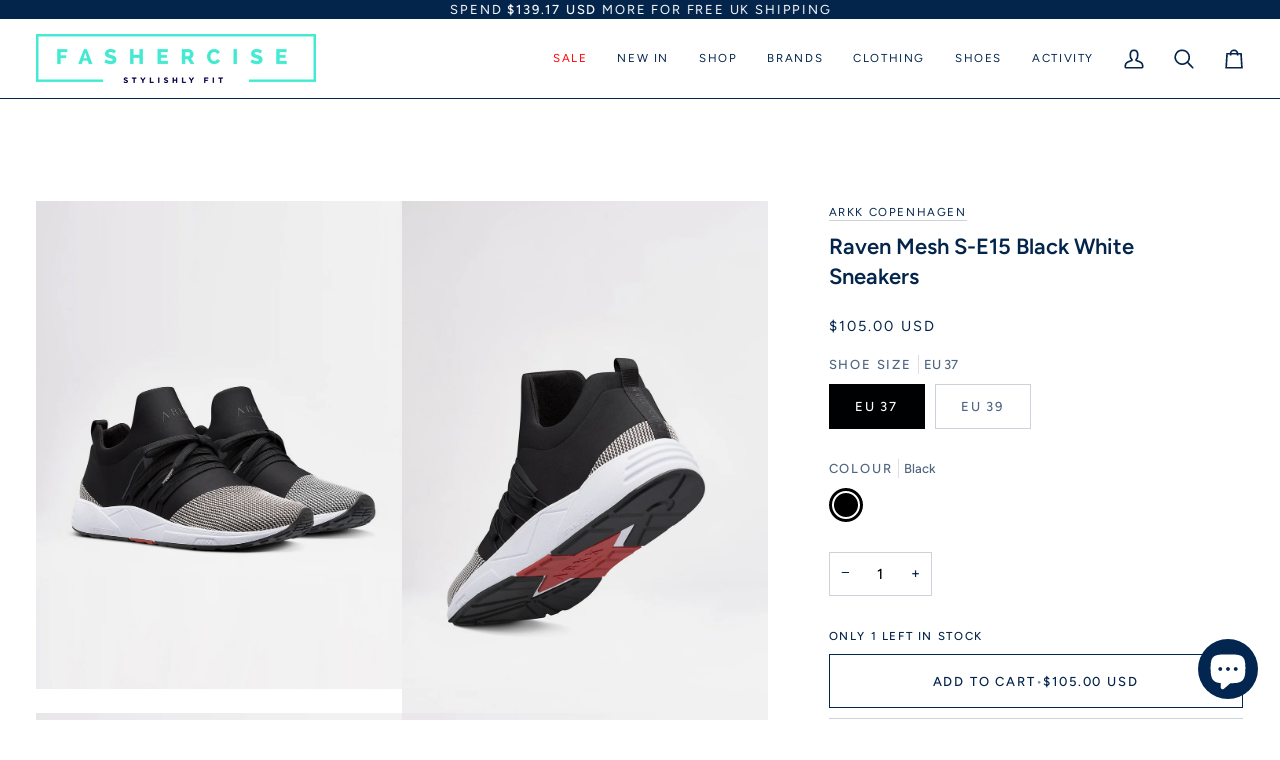

--- FILE ---
content_type: text/html; charset=utf-8
request_url: https://fashercise.com/en-us/products/raven-mesh-s-e15-black-white-sneakers-1
body_size: 57904
content:
<!doctype html>




<html class="no-js" lang="en" ><head>
  <meta charset="utf-8">
  <meta http-equiv="X-UA-Compatible" content="IE=edge,chrome=1">
  <meta name="viewport" content="width=device-width,initial-scale=1,viewport-fit=cover">
  <meta name="theme-color" content="#70f5d8"><link rel="canonical" href="https://fashercise.com/en-us/products/raven-mesh-s-e15-black-white-sneakers-1"><!-- ======================= Pipeline Theme V8.0.0 ========================= -->

  <!-- Preloading ================================================================== -->

  <link rel="preconnect" href="https://fonts.shopify.com" crossorigin><link rel="preload" href="//fashercise.com/cdn/fonts/figtree/figtree_n5.3b6b7df38aa5986536945796e1f947445832047c.woff2" as="font" type="font/woff2" crossorigin><link rel="preload" href="//fashercise.com/cdn/fonts/figtree/figtree_n6.9d1ea52bb49a0a86cfd1b0383d00f83d3fcc14de.woff2" as="font" type="font/woff2" crossorigin><link rel="preload" href="//fashercise.com/cdn/fonts/figtree/figtree_n4.3c0838aba1701047e60be6a99a1b0a40ce9b8419.woff2" as="font" type="font/woff2" crossorigin><!-- Title and description ================================================ --><link rel="shortcut icon" href="//fashercise.com/cdn/shop/files/FAVICON2_32x32.jpg?v=1614297095" type="image/png">
  <title>
    

    Raven Mesh S-E15 Black White Sneakers
&ndash; Fashercise

  </title><meta name="description" content="Lightweight mesh and neoprene black sneakers with white mesh overlay from ARKK Copenhagen The classic Raven S-E15 silhouette is ARKK Copenhagen’s original and most iconic sneaker design. Featuring a slick mesh and neoprene upper layer built on the comfy STABLE-E15 outsole, these bad boys are as lightweight as they are ">
  <!-- /snippets/social-meta-tags.liquid --><meta property="og:site_name" content="Fashercise">
<meta property="og:url" content="https://fashercise.com/en-us/products/raven-mesh-s-e15-black-white-sneakers-1">
<meta property="og:title" content="Raven Mesh S-E15 Black White Sneakers">
<meta property="og:type" content="product">
<meta property="og:description" content="Lightweight mesh and neoprene black sneakers with white mesh overlay from ARKK Copenhagen The classic Raven S-E15 silhouette is ARKK Copenhagen’s original and most iconic sneaker design. Featuring a slick mesh and neoprene upper layer built on the comfy STABLE-E15 outsole, these bad boys are as lightweight as they are "><meta property="og:price:amount" content="105.00">
  <meta property="og:price:currency" content="GBP">
      <meta property="og:image" content="http://fashercise.com/cdn/shop/products/Arkk-Copenhagen-black-Raven_a4d93327-878b-4c5a-b293-007d5c00ea29.jpg?v=1649937278">
      <meta property="og:image:secure_url" content="https://fashercise.com/cdn/shop/products/Arkk-Copenhagen-black-Raven_a4d93327-878b-4c5a-b293-007d5c00ea29.jpg?v=1649937278">
      <meta property="og:image:height" content="2048">
      <meta property="og:image:width" content="1536">
      <meta property="og:image" content="http://fashercise.com/cdn/shop/products/arkk-copenhagen-Raven-SE-15-Black-White-Mesh-Sneakers-Fashercise-2_5ea09e42-16cc-4132-a290-ae4a7b7a6e48.jpg?v=1649937278">
      <meta property="og:image:secure_url" content="https://fashercise.com/cdn/shop/products/arkk-copenhagen-Raven-SE-15-Black-White-Mesh-Sneakers-Fashercise-2_5ea09e42-16cc-4132-a290-ae4a7b7a6e48.jpg?v=1649937278">
      <meta property="og:image:height" content="1461">
      <meta property="og:image:width" content="1044">
      <meta property="og:image" content="http://fashercise.com/cdn/shop/products/arkk-copenhagen-Raven-SE-15-Black-White-Mesh-Sneakers-Fashercise-1_529218f5-b69f-42d8-a173-e3cdaeeb71a8.jpg?v=1649937278">
      <meta property="og:image:secure_url" content="https://fashercise.com/cdn/shop/products/arkk-copenhagen-Raven-SE-15-Black-White-Mesh-Sneakers-Fashercise-1_529218f5-b69f-42d8-a173-e3cdaeeb71a8.jpg?v=1649937278">
      <meta property="og:image:height" content="1468">
      <meta property="og:image:width" content="1253">
<!-- CSS ================================================================== -->

  <link href="//fashercise.com/cdn/shop/t/50/assets/font-settings.css?v=9460030439065855241759344886" rel="stylesheet" type="text/css" media="all" />

  <!-- /snippets/css-variables.liquid -->


<style data-shopify>

:root {
/* ================ Layout Variables ================ */






--LAYOUT-WIDTH: 1450px;
--LAYOUT-GUTTER: 20px;
--LAYOUT-GUTTER-OFFSET: -20px;
--NAV-GUTTER: 15px;
--LAYOUT-OUTER: 36px;

/* ================ Product video ================ */

--COLOR-VIDEO-BG: #f2f2f2;


/* ================ Color Variables ================ */

/* === Backgrounds ===*/
--COLOR-BG: #ffffff;
--COLOR-BG-ACCENT: #efefef;

/* === Text colors ===*/
--COLOR-TEXT-DARK: #000102;
--COLOR-TEXT: #03244b;
--COLOR-TEXT-LIGHT: #4f6681;

/* === Bright color ===*/
--COLOR-PRIMARY: #03244b;
--COLOR-PRIMARY-HOVER: #000102;
--COLOR-PRIMARY-FADE: rgba(3, 36, 75, 0.05);
--COLOR-PRIMARY-FADE-HOVER: rgba(3, 36, 75, 0.1);--COLOR-PRIMARY-OPPOSITE: #ffffff;

/* === Secondary/link Color ===*/
--COLOR-SECONDARY: #70f5d8;
--COLOR-SECONDARY-HOVER: #1affcd;
--COLOR-SECONDARY-FADE: rgba(112, 245, 216, 0.05);
--COLOR-SECONDARY-FADE-HOVER: rgba(112, 245, 216, 0.1);--COLOR-SECONDARY-OPPOSITE: #000000;

/* === Shades of grey ===*/
--COLOR-A5:  rgba(3, 36, 75, 0.05);
--COLOR-A10: rgba(3, 36, 75, 0.1);
--COLOR-A20: rgba(3, 36, 75, 0.2);
--COLOR-A35: rgba(3, 36, 75, 0.35);
--COLOR-A50: rgba(3, 36, 75, 0.5);
--COLOR-A80: rgba(3, 36, 75, 0.8);
--COLOR-A90: rgba(3, 36, 75, 0.9);
--COLOR-A95: rgba(3, 36, 75, 0.95);


/* ================ Inverted Color Variables ================ */

--INVERSE-BG: #03244b;
--INVERSE-BG-ACCENT: #03244b;

/* === Text colors ===*/
--INVERSE-TEXT-DARK: #ffffff;
--INVERSE-TEXT: #ffffff;
--INVERSE-TEXT-LIGHT: #b3bdc9;

/* === Bright color ===*/
--INVERSE-PRIMARY: #70f5d8;
--INVERSE-PRIMARY-HOVER: #1affcd;
--INVERSE-PRIMARY-FADE: rgba(112, 245, 216, 0.05);
--INVERSE-PRIMARY-FADE-HOVER: rgba(112, 245, 216, 0.1);--INVERSE-PRIMARY-OPPOSITE: #000000;


/* === Second Color ===*/
--INVERSE-SECONDARY: #dff3fd;
--INVERSE-SECONDARY-HOVER: #91dbff;
--INVERSE-SECONDARY-FADE: rgba(223, 243, 253, 0.05);
--INVERSE-SECONDARY-FADE-HOVER: rgba(223, 243, 253, 0.1);--INVERSE-SECONDARY-OPPOSITE: #000000;


/* === Shades of grey ===*/
--INVERSE-A5:  rgba(255, 255, 255, 0.05);
--INVERSE-A10: rgba(255, 255, 255, 0.1);
--INVERSE-A20: rgba(255, 255, 255, 0.2);
--INVERSE-A35: rgba(255, 255, 255, 0.3);
--INVERSE-A80: rgba(255, 255, 255, 0.8);
--INVERSE-A90: rgba(255, 255, 255, 0.9);
--INVERSE-A95: rgba(255, 255, 255, 0.95);


/* ================ Bright Color Variables ================ */

--BRIGHT-BG: #e7caac;
--BRIGHT-BG-ACCENT: #ff4b00;

/* === Text colors ===*/
--BRIGHT-TEXT-DARK: #a1a1a1;
--BRIGHT-TEXT: #616161;
--BRIGHT-TEXT-LIGHT: #898178;

/* === Bright color ===*/
--BRIGHT-PRIMARY: #ff4b00;
--BRIGHT-PRIMARY-HOVER: #b33500;
--BRIGHT-PRIMARY-FADE: rgba(255, 75, 0, 0.05);
--BRIGHT-PRIMARY-FADE-HOVER: rgba(255, 75, 0, 0.1);--BRIGHT-PRIMARY-OPPOSITE: #000000;


/* === Second Color ===*/
--BRIGHT-SECONDARY: #70f5d8;
--BRIGHT-SECONDARY-HOVER: #1affcd;
--BRIGHT-SECONDARY-FADE: rgba(112, 245, 216, 0.05);
--BRIGHT-SECONDARY-FADE-HOVER: rgba(112, 245, 216, 0.1);--BRIGHT-SECONDARY-OPPOSITE: #000000;


/* === Shades of grey ===*/
--BRIGHT-A5:  rgba(97, 97, 97, 0.05);
--BRIGHT-A10: rgba(97, 97, 97, 0.1);
--BRIGHT-A20: rgba(97, 97, 97, 0.2);
--BRIGHT-A35: rgba(97, 97, 97, 0.3);
--BRIGHT-A80: rgba(97, 97, 97, 0.8);
--BRIGHT-A90: rgba(97, 97, 97, 0.9);
--BRIGHT-A95: rgba(97, 97, 97, 0.95);


/* === Account Bar ===*/
--COLOR-ANNOUNCEMENT-BG: #03244b;
--COLOR-ANNOUNCEMENT-TEXT: #ffffff;

/* === Nav and dropdown link background ===*/
--COLOR-NAV: #ffffff;
--COLOR-NAV-TEXT: #03244b;
--COLOR-NAV-TEXT-DARK: #000102;
--COLOR-NAV-TEXT-LIGHT: #4f6681;
--COLOR-NAV-BORDER: #03244b;
--COLOR-NAV-A10: rgba(3, 36, 75, 0.1);
--COLOR-NAV-A50: rgba(3, 36, 75, 0.5);
--COLOR-HIGHLIGHT-LINK: #ff0000;

/* === Site Footer ===*/
--COLOR-FOOTER-BG: #03244b;
--COLOR-FOOTER-TEXT: #ffffff;
--COLOR-FOOTER-A5: rgba(255, 255, 255, 0.05);
--COLOR-FOOTER-A15: rgba(255, 255, 255, 0.15);
--COLOR-FOOTER-A90: rgba(255, 255, 255, 0.9);

/* === Sub-Footer ===*/
--COLOR-SUB-FOOTER-BG: #03244b;
--COLOR-SUB-FOOTER-TEXT: #ffffff;
--COLOR-SUB-FOOTER-A5: rgba(255, 255, 255, 0.05);
--COLOR-SUB-FOOTER-A15: rgba(255, 255, 255, 0.15);
--COLOR-SUB-FOOTER-A90: rgba(255, 255, 255, 0.9);

/* === Products ===*/
--PRODUCT-GRID-ASPECT-RATIO: 70.0%;

/* === Product badges ===*/
--COLOR-BADGE: #ffffff;
--COLOR-BADGE-TEXT: #03244b;
--COLOR-BADGE-TEXT-DARK: #000102;
--COLOR-BADGE-TEXT-HOVER: #064795;
--COLOR-BADGE-HAIRLINE: #f2f4f6;

/* === Product item slider ===*/--COLOR-PRODUCT-SLIDER: #ffffff;--COLOR-PRODUCT-SLIDER-OPPOSITE: rgba(13, 13, 13, 0.06);/* === disabled form colors ===*/
--COLOR-DISABLED-BG: #e6e9ed;
--COLOR-DISABLED-TEXT: #a7b2c0;

--INVERSE-DISABLED-BG: #1c3a5d;
--INVERSE-DISABLED-TEXT: #5b718a;


/* === Tailwind RGBA Palette ===*/
--RGB-CANVAS: 255 255 255;
--RGB-CONTENT: 3 36 75;
--RGB-PRIMARY: 3 36 75;
--RGB-SECONDARY: 112 245 216;

--RGB-DARK-CANVAS: 3 36 75;
--RGB-DARK-CONTENT: 255 255 255;
--RGB-DARK-PRIMARY: 112 245 216;
--RGB-DARK-SECONDARY: 223 243 253;

--RGB-BRIGHT-CANVAS: 231 202 172;
--RGB-BRIGHT-CONTENT: 97 97 97;
--RGB-BRIGHT-PRIMARY: 255 75 0;
--RGB-BRIGHT-SECONDARY: 112 245 216;

--RGB-PRIMARY-CONTRAST: 255 255 255;
--RGB-SECONDARY-CONTRAST: 0 0 0;

--RGB-DARK-PRIMARY-CONTRAST: 0 0 0;
--RGB-DARK-SECONDARY-CONTRAST: 0 0 0;

--RGB-BRIGHT-PRIMARY-CONTRAST: 0 0 0;
--RGB-BRIGHT-SECONDARY-CONTRAST: 0 0 0;


/* === Button Radius === */
--BUTTON-RADIUS: 0px;


/* === Icon Stroke Width === */
--ICON-STROKE-WIDTH: 2px;


/* ================ Typography ================ */

--FONT-STACK-BODY: Figtree, sans-serif;
--FONT-STYLE-BODY: normal;
--FONT-WEIGHT-BODY: 500;
--FONT-WEIGHT-BODY-BOLD: 600;
--FONT-ADJUST-BODY: 1.0;

  --FONT-BODY-TRANSFORM: none;
  --FONT-BODY-LETTER-SPACING: normal;


--FONT-STACK-HEADING: Figtree, sans-serif;
--FONT-STYLE-HEADING: normal;
--FONT-WEIGHT-HEADING: 600;
--FONT-WEIGHT-HEADING-BOLD: 700;
--FONT-ADJUST-HEADING: 1.0;

  --FONT-HEADING-TRANSFORM: none;
  --FONT-HEADING-LETTER-SPACING: normal;


--FONT-STACK-ACCENT: Figtree, sans-serif;
--FONT-STYLE-ACCENT: normal;
--FONT-WEIGHT-ACCENT: 400;
--FONT-WEIGHT-ACCENT-BOLD: 500;
--FONT-ADJUST-ACCENT: 1.0;

  --FONT-ACCENT-TRANSFORM: uppercase;
  --FONT-ACCENT-LETTER-SPACING: 0.14em;

--TYPE-STACK-NAV: Figtree, sans-serif;
--TYPE-STYLE-NAV: normal;
--TYPE-ADJUST-NAV: 1.0;
--TYPE-WEIGHT-NAV: 400;

  --FONT-NAV-TRANSFORM: uppercase;
  --FONT-NAV-LETTER-SPACING: 0.14em;

--TYPE-STACK-BUTTON: Figtree, sans-serif;
--TYPE-STYLE-BUTTON: normal;
--TYPE-ADJUST-BUTTON: 1.0;
--TYPE-WEIGHT-BUTTON: 500;

  --FONT-BUTTON-TRANSFORM: uppercase;
  --FONT-BUTTON-LETTER-SPACING: 0.14em;

--TYPE-STACK-KICKER: Figtree, sans-serif;
--TYPE-STYLE-KICKER: normal;
--TYPE-ADJUST-KICKER: 1.0;
--TYPE-WEIGHT-KICKER: 500;

  --FONT-KICKER-TRANSFORM: uppercase;
  --FONT-KICKER-LETTER-SPACING: 0.14em;



--ICO-SELECT: url('//fashercise.com/cdn/shop/t/50/assets/ico-select.svg?v=17209987001356780361750760464');


/* ================ Photo correction ================ */
--PHOTO-CORRECTION: 98%;



}


/* ================ Typography ================ */
/* ================ type-scale.com ============ */

/* 1.16 base 13 */
:root {
 --font-1: 10px;
 --font-2: 11.3px;
 --font-3: 12px;
 --font-4: 13px;
 --font-5: 15.5px;
 --font-6: 17px;
 --font-7: 20px;
 --font-8: 23.5px;
 --font-9: 27px;
 --font-10:32px;
 --font-11:37px;
 --font-12:43px;
 --font-13:49px;
 --font-14:57px;
 --font-15:67px;
}

/* 1.175 base 13.5 */
@media only screen and (min-width: 480px) and (max-width: 1099px) {
  :root {
    --font-1: 10px;
    --font-2: 11.5px;
    --font-3: 12.5px;
    --font-4: 13.5px;
    --font-5: 16px;
    --font-6: 18px;
    --font-7: 21px;
    --font-8: 25px;
    --font-9: 29px;
    --font-10:34px;
    --font-11:40px;
    --font-12:47px;
    --font-13:56px;
    --font-14:65px;
   --font-15:77px;
  }
}
/* 1.22 base 14.5 */
@media only screen and (min-width: 1100px) {
  :root {
    --font-1: 10px;
    --font-2: 11.5px;
    --font-3: 13px;
    --font-4: 14.5px;
    --font-5: 17.5px;
    --font-6: 22px;
    --font-7: 26px;
    --font-8: 32px;
    --font-9: 39px;
    --font-10:48px;
    --font-11:58px;
    --font-12:71px;
    --font-13:87px;
    --font-14:106px;
    --font-15:129px;
 }
}


</style>


  <link href="//fashercise.com/cdn/shop/t/50/assets/theme.css?v=43311470387833452871750760438" rel="stylesheet" type="text/css" media="all" />

  <script>
    document.documentElement.className = document.documentElement.className.replace('no-js', 'js');

    
      document.documentElement.classList.add('aos-initialized');let root = '/en-us';
    if (root[root.length - 1] !== '/') {
      root = `${root}/`;
    }
    var theme = {
      routes: {
        root_url: root,
        cart: '/en-us/cart',
        cart_add_url: '/en-us/cart/add',
        product_recommendations_url: '/en-us/recommendations/products',
        account_addresses_url: '/en-us/account/addresses',
        predictive_search_url: '/en-us/search/suggest'
      },
      state: {
        cartOpen: null,
      },
      sizes: {
        small: 480,
        medium: 768,
        large: 1100,
        widescreen: 1400
      },
      assets: {
        photoswipe: '//fashercise.com/cdn/shop/t/50/assets/photoswipe.js?v=169308975333299535361750760438',
        smoothscroll: '//fashercise.com/cdn/shop/t/50/assets/smoothscroll.js?v=37906625415260927261750760438',
        swatches: '//fashercise.com/cdn/shop/t/50/assets/swatches.json?v=116418952068906547231750929298',
        noImage: '//fashercise.com/cdn/shopifycloud/storefront/assets/no-image-2048-a2addb12.gif',
        
        
        base: '//fashercise.com/cdn/shop/t/50/assets/'
        
      },
      strings: {
        swatchesKey: "Color, Colour",
        addToCart: "Add to Cart",
        estimateShipping: "Estimate shipping",
        noShippingAvailable: "We do not ship to this destination.",
        free: "Free",
        from: "From",
        preOrder: "Pre-order",
        soldOut: "Sold Out",
        sale: "Sale",
        subscription: "Subscription",
        unavailable: "Unavailable",
        unitPrice: "Unit price",
        unitPriceSeparator: "per",
        stockout: "All available stock is in cart",
        products: "Products",
        pages: "Pages",
        collections: "Collections",
        resultsFor: "Results for",
        noResultsFor: "No results for",
        articles: "Articles",
        successMessage: "Link copied to clipboard",
      },
      settings: {
        badge_sale_type: "percentage",
        animate_hover: true,
        animate_scroll: true,
        show_locale_desktop: null,
        show_locale_mobile: null,
        show_currency_desktop: null,
        show_currency_mobile: null,
        currency_select_type: "country",
        currency_code_enable: true,
        cycle_images_hover_delay: 1.5
      },
      info: {
        name: 'pipeline'
      },
      version: '8.0.0',
      moneyFormat: "${{amount}}",
      shopCurrency: "GBP",
      currencyCode: "USD"
    }
    let windowInnerHeight = window.innerHeight;
    document.documentElement.style.setProperty('--full-screen', `${windowInnerHeight}px`);
    document.documentElement.style.setProperty('--three-quarters', `${windowInnerHeight * 0.75}px`);
    document.documentElement.style.setProperty('--two-thirds', `${windowInnerHeight * 0.66}px`);
    document.documentElement.style.setProperty('--one-half', `${windowInnerHeight * 0.5}px`);
    document.documentElement.style.setProperty('--one-third', `${windowInnerHeight * 0.33}px`);
    document.documentElement.style.setProperty('--one-fifth', `${windowInnerHeight * 0.2}px`);

    window.isRTL = document.documentElement.getAttribute('dir') === 'rtl';
  </script><!-- Theme Javascript ============================================================== -->
  <script src="//fashercise.com/cdn/shop/t/50/assets/vendor.js?v=69555399850987115801750760438" defer="defer"></script>
  <script src="//fashercise.com/cdn/shop/t/50/assets/theme.js?v=19015507345588874981750760438" defer="defer"></script>

  <script>
    (function () {
      function onPageShowEvents() {
        if ('requestIdleCallback' in window) {
          requestIdleCallback(initCartEvent, { timeout: 500 })
        } else {
          initCartEvent()
        }
        function initCartEvent(){
          window.fetch(window.theme.routes.cart + '.js')
          .then((response) => {
            if(!response.ok){
              throw {status: response.statusText};
            }
            return response.json();
          })
          .then((response) => {
            document.dispatchEvent(new CustomEvent('theme:cart:change', {
              detail: {
                cart: response,
              },
              bubbles: true,
            }));
            return response;
          })
          .catch((e) => {
            console.error(e);
          });
        }
      };
      window.onpageshow = onPageShowEvents;
    })();
  </script>

  <script type="text/javascript">
    if (window.MSInputMethodContext && document.documentMode) {
      var scripts = document.getElementsByTagName('script')[0];
      var polyfill = document.createElement("script");
      polyfill.defer = true;
      polyfill.src = "//fashercise.com/cdn/shop/t/50/assets/ie11.js?v=144489047535103983231750760438";

      scripts.parentNode.insertBefore(polyfill, scripts);
    }
  </script>

  <!-- Shopify app scripts =========================================================== -->
  <script>window.performance && window.performance.mark && window.performance.mark('shopify.content_for_header.start');</script><meta name="google-site-verification" content="OksQxpvFZajYCOUqvCRt52rlXwHPaQz9evChazd6sNw">
<meta name="facebook-domain-verification" content="j8ewwumwzlpmf50ljzvw7no83pqzca">
<meta name="facebook-domain-verification" content="kt2ocy3vtax3a490dlledk5bueil2x">
<meta id="shopify-digital-wallet" name="shopify-digital-wallet" content="/18531375/digital_wallets/dialog">
<meta name="shopify-checkout-api-token" content="c9772c910465ff5bf4adef87c05fdc1d">
<link rel="alternate" hreflang="x-default" href="https://fashercise.com/products/raven-mesh-s-e15-black-white-sneakers-1">
<link rel="alternate" hreflang="en" href="https://fashercise.com/products/raven-mesh-s-e15-black-white-sneakers-1">
<link rel="alternate" hreflang="en-US" href="https://fashercise.com/en-us/products/raven-mesh-s-e15-black-white-sneakers-1">
<link rel="alternate" hreflang="en-AU" href="https://fashercise.com/en-au/products/raven-mesh-s-e15-black-white-sneakers-1">
<link rel="alternate" type="application/json+oembed" href="https://fashercise.com/en-us/products/raven-mesh-s-e15-black-white-sneakers-1.oembed">
<script async="async" src="/checkouts/internal/preloads.js?locale=en-US"></script>
<link rel="preconnect" href="https://shop.app" crossorigin="anonymous">
<script async="async" src="https://shop.app/checkouts/internal/preloads.js?locale=en-US&shop_id=18531375" crossorigin="anonymous"></script>
<script id="apple-pay-shop-capabilities" type="application/json">{"shopId":18531375,"countryCode":"GB","currencyCode":"USD","merchantCapabilities":["supports3DS"],"merchantId":"gid:\/\/shopify\/Shop\/18531375","merchantName":"Fashercise","requiredBillingContactFields":["postalAddress","email","phone"],"requiredShippingContactFields":["postalAddress","email","phone"],"shippingType":"shipping","supportedNetworks":["visa","maestro","masterCard","amex"],"total":{"type":"pending","label":"Fashercise","amount":"1.00"},"shopifyPaymentsEnabled":true,"supportsSubscriptions":true}</script>
<script id="shopify-features" type="application/json">{"accessToken":"c9772c910465ff5bf4adef87c05fdc1d","betas":["rich-media-storefront-analytics"],"domain":"fashercise.com","predictiveSearch":true,"shopId":18531375,"locale":"en"}</script>
<script>var Shopify = Shopify || {};
Shopify.shop = "fashercise.myshopify.com";
Shopify.locale = "en";
Shopify.currency = {"active":"USD","rate":"1.391688"};
Shopify.country = "US";
Shopify.theme = {"name":"June 26 Update","id":181512438143,"schema_name":"Pipeline","schema_version":"8.0.0","theme_store_id":739,"role":"main"};
Shopify.theme.handle = "null";
Shopify.theme.style = {"id":null,"handle":null};
Shopify.cdnHost = "fashercise.com/cdn";
Shopify.routes = Shopify.routes || {};
Shopify.routes.root = "/en-us/";</script>
<script type="module">!function(o){(o.Shopify=o.Shopify||{}).modules=!0}(window);</script>
<script>!function(o){function n(){var o=[];function n(){o.push(Array.prototype.slice.apply(arguments))}return n.q=o,n}var t=o.Shopify=o.Shopify||{};t.loadFeatures=n(),t.autoloadFeatures=n()}(window);</script>
<script>
  window.ShopifyPay = window.ShopifyPay || {};
  window.ShopifyPay.apiHost = "shop.app\/pay";
  window.ShopifyPay.redirectState = null;
</script>
<script id="shop-js-analytics" type="application/json">{"pageType":"product"}</script>
<script defer="defer" async type="module" src="//fashercise.com/cdn/shopifycloud/shop-js/modules/v2/client.init-shop-cart-sync_BT-GjEfc.en.esm.js"></script>
<script defer="defer" async type="module" src="//fashercise.com/cdn/shopifycloud/shop-js/modules/v2/chunk.common_D58fp_Oc.esm.js"></script>
<script defer="defer" async type="module" src="//fashercise.com/cdn/shopifycloud/shop-js/modules/v2/chunk.modal_xMitdFEc.esm.js"></script>
<script type="module">
  await import("//fashercise.com/cdn/shopifycloud/shop-js/modules/v2/client.init-shop-cart-sync_BT-GjEfc.en.esm.js");
await import("//fashercise.com/cdn/shopifycloud/shop-js/modules/v2/chunk.common_D58fp_Oc.esm.js");
await import("//fashercise.com/cdn/shopifycloud/shop-js/modules/v2/chunk.modal_xMitdFEc.esm.js");

  window.Shopify.SignInWithShop?.initShopCartSync?.({"fedCMEnabled":true,"windoidEnabled":true});

</script>
<script>
  window.Shopify = window.Shopify || {};
  if (!window.Shopify.featureAssets) window.Shopify.featureAssets = {};
  window.Shopify.featureAssets['shop-js'] = {"shop-cart-sync":["modules/v2/client.shop-cart-sync_DZOKe7Ll.en.esm.js","modules/v2/chunk.common_D58fp_Oc.esm.js","modules/v2/chunk.modal_xMitdFEc.esm.js"],"init-fed-cm":["modules/v2/client.init-fed-cm_B6oLuCjv.en.esm.js","modules/v2/chunk.common_D58fp_Oc.esm.js","modules/v2/chunk.modal_xMitdFEc.esm.js"],"shop-cash-offers":["modules/v2/client.shop-cash-offers_D2sdYoxE.en.esm.js","modules/v2/chunk.common_D58fp_Oc.esm.js","modules/v2/chunk.modal_xMitdFEc.esm.js"],"shop-login-button":["modules/v2/client.shop-login-button_QeVjl5Y3.en.esm.js","modules/v2/chunk.common_D58fp_Oc.esm.js","modules/v2/chunk.modal_xMitdFEc.esm.js"],"pay-button":["modules/v2/client.pay-button_DXTOsIq6.en.esm.js","modules/v2/chunk.common_D58fp_Oc.esm.js","modules/v2/chunk.modal_xMitdFEc.esm.js"],"shop-button":["modules/v2/client.shop-button_DQZHx9pm.en.esm.js","modules/v2/chunk.common_D58fp_Oc.esm.js","modules/v2/chunk.modal_xMitdFEc.esm.js"],"avatar":["modules/v2/client.avatar_BTnouDA3.en.esm.js"],"init-windoid":["modules/v2/client.init-windoid_CR1B-cfM.en.esm.js","modules/v2/chunk.common_D58fp_Oc.esm.js","modules/v2/chunk.modal_xMitdFEc.esm.js"],"init-shop-for-new-customer-accounts":["modules/v2/client.init-shop-for-new-customer-accounts_C_vY_xzh.en.esm.js","modules/v2/client.shop-login-button_QeVjl5Y3.en.esm.js","modules/v2/chunk.common_D58fp_Oc.esm.js","modules/v2/chunk.modal_xMitdFEc.esm.js"],"init-shop-email-lookup-coordinator":["modules/v2/client.init-shop-email-lookup-coordinator_BI7n9ZSv.en.esm.js","modules/v2/chunk.common_D58fp_Oc.esm.js","modules/v2/chunk.modal_xMitdFEc.esm.js"],"init-shop-cart-sync":["modules/v2/client.init-shop-cart-sync_BT-GjEfc.en.esm.js","modules/v2/chunk.common_D58fp_Oc.esm.js","modules/v2/chunk.modal_xMitdFEc.esm.js"],"shop-toast-manager":["modules/v2/client.shop-toast-manager_DiYdP3xc.en.esm.js","modules/v2/chunk.common_D58fp_Oc.esm.js","modules/v2/chunk.modal_xMitdFEc.esm.js"],"init-customer-accounts":["modules/v2/client.init-customer-accounts_D9ZNqS-Q.en.esm.js","modules/v2/client.shop-login-button_QeVjl5Y3.en.esm.js","modules/v2/chunk.common_D58fp_Oc.esm.js","modules/v2/chunk.modal_xMitdFEc.esm.js"],"init-customer-accounts-sign-up":["modules/v2/client.init-customer-accounts-sign-up_iGw4briv.en.esm.js","modules/v2/client.shop-login-button_QeVjl5Y3.en.esm.js","modules/v2/chunk.common_D58fp_Oc.esm.js","modules/v2/chunk.modal_xMitdFEc.esm.js"],"shop-follow-button":["modules/v2/client.shop-follow-button_CqMgW2wH.en.esm.js","modules/v2/chunk.common_D58fp_Oc.esm.js","modules/v2/chunk.modal_xMitdFEc.esm.js"],"checkout-modal":["modules/v2/client.checkout-modal_xHeaAweL.en.esm.js","modules/v2/chunk.common_D58fp_Oc.esm.js","modules/v2/chunk.modal_xMitdFEc.esm.js"],"shop-login":["modules/v2/client.shop-login_D91U-Q7h.en.esm.js","modules/v2/chunk.common_D58fp_Oc.esm.js","modules/v2/chunk.modal_xMitdFEc.esm.js"],"lead-capture":["modules/v2/client.lead-capture_BJmE1dJe.en.esm.js","modules/v2/chunk.common_D58fp_Oc.esm.js","modules/v2/chunk.modal_xMitdFEc.esm.js"],"payment-terms":["modules/v2/client.payment-terms_Ci9AEqFq.en.esm.js","modules/v2/chunk.common_D58fp_Oc.esm.js","modules/v2/chunk.modal_xMitdFEc.esm.js"]};
</script>
<script>(function() {
  var isLoaded = false;
  function asyncLoad() {
    if (isLoaded) return;
    isLoaded = true;
    var urls = ["https:\/\/cookie-bar.salessquad.co.uk\/scripts\/fcb_291590524edebb13195989b0306d32a1.js?shop=fashercise.myshopify.com","https:\/\/cdn.one.store\/javascript\/dist\/1.0\/jcr-widget.js?account_id=shopify:fashercise.myshopify.com\u0026shop=fashercise.myshopify.com","https:\/\/js.smile.io\/v1\/smile-shopify.js?shop=fashercise.myshopify.com","https:\/\/cdn-loyalty.yotpo.com\/loader\/o0Mt8DRNnDLXeY1QYMWzNQ.js?shop=fashercise.myshopify.com","https:\/\/shopifyapp.what3words.com\/js\/w3w.js?shop=fashercise.myshopify.com","\/\/cdn.shopify.com\/s\/files\/1\/0875\/2064\/files\/easysale-countdown-timer-1.0.0.min.js?shop=fashercise.myshopify.com","https:\/\/static.ablestar.app\/link-manager\/404-tracker\/18531375\/e209ebad-796b-413c-9240-9f9e36fb6c12.js?shop=fashercise.myshopify.com"];
    for (var i = 0; i < urls.length; i++) {
      var s = document.createElement('script');
      s.type = 'text/javascript';
      s.async = true;
      s.src = urls[i];
      var x = document.getElementsByTagName('script')[0];
      x.parentNode.insertBefore(s, x);
    }
  };
  if(window.attachEvent) {
    window.attachEvent('onload', asyncLoad);
  } else {
    window.addEventListener('load', asyncLoad, false);
  }
})();</script>
<script id="__st">var __st={"a":18531375,"offset":0,"reqid":"352c48ae-2f61-4a9c-acd1-1c509bb04c46-1769248950","pageurl":"fashercise.com\/en-us\/products\/raven-mesh-s-e15-black-white-sneakers-1","u":"aea48ef2e1d4","p":"product","rtyp":"product","rid":6671418294405};</script>
<script>window.ShopifyPaypalV4VisibilityTracking = true;</script>
<script id="captcha-bootstrap">!function(){'use strict';const t='contact',e='account',n='new_comment',o=[[t,t],['blogs',n],['comments',n],[t,'customer']],c=[[e,'customer_login'],[e,'guest_login'],[e,'recover_customer_password'],[e,'create_customer']],r=t=>t.map((([t,e])=>`form[action*='/${t}']:not([data-nocaptcha='true']) input[name='form_type'][value='${e}']`)).join(','),a=t=>()=>t?[...document.querySelectorAll(t)].map((t=>t.form)):[];function s(){const t=[...o],e=r(t);return a(e)}const i='password',u='form_key',d=['recaptcha-v3-token','g-recaptcha-response','h-captcha-response',i],f=()=>{try{return window.sessionStorage}catch{return}},m='__shopify_v',_=t=>t.elements[u];function p(t,e,n=!1){try{const o=window.sessionStorage,c=JSON.parse(o.getItem(e)),{data:r}=function(t){const{data:e,action:n}=t;return t[m]||n?{data:e,action:n}:{data:t,action:n}}(c);for(const[e,n]of Object.entries(r))t.elements[e]&&(t.elements[e].value=n);n&&o.removeItem(e)}catch(o){console.error('form repopulation failed',{error:o})}}const l='form_type',E='cptcha';function T(t){t.dataset[E]=!0}const w=window,h=w.document,L='Shopify',v='ce_forms',y='captcha';let A=!1;((t,e)=>{const n=(g='f06e6c50-85a8-45c8-87d0-21a2b65856fe',I='https://cdn.shopify.com/shopifycloud/storefront-forms-hcaptcha/ce_storefront_forms_captcha_hcaptcha.v1.5.2.iife.js',D={infoText:'Protected by hCaptcha',privacyText:'Privacy',termsText:'Terms'},(t,e,n)=>{const o=w[L][v],c=o.bindForm;if(c)return c(t,g,e,D).then(n);var r;o.q.push([[t,g,e,D],n]),r=I,A||(h.body.append(Object.assign(h.createElement('script'),{id:'captcha-provider',async:!0,src:r})),A=!0)});var g,I,D;w[L]=w[L]||{},w[L][v]=w[L][v]||{},w[L][v].q=[],w[L][y]=w[L][y]||{},w[L][y].protect=function(t,e){n(t,void 0,e),T(t)},Object.freeze(w[L][y]),function(t,e,n,w,h,L){const[v,y,A,g]=function(t,e,n){const i=e?o:[],u=t?c:[],d=[...i,...u],f=r(d),m=r(i),_=r(d.filter((([t,e])=>n.includes(e))));return[a(f),a(m),a(_),s()]}(w,h,L),I=t=>{const e=t.target;return e instanceof HTMLFormElement?e:e&&e.form},D=t=>v().includes(t);t.addEventListener('submit',(t=>{const e=I(t);if(!e)return;const n=D(e)&&!e.dataset.hcaptchaBound&&!e.dataset.recaptchaBound,o=_(e),c=g().includes(e)&&(!o||!o.value);(n||c)&&t.preventDefault(),c&&!n&&(function(t){try{if(!f())return;!function(t){const e=f();if(!e)return;const n=_(t);if(!n)return;const o=n.value;o&&e.removeItem(o)}(t);const e=Array.from(Array(32),(()=>Math.random().toString(36)[2])).join('');!function(t,e){_(t)||t.append(Object.assign(document.createElement('input'),{type:'hidden',name:u})),t.elements[u].value=e}(t,e),function(t,e){const n=f();if(!n)return;const o=[...t.querySelectorAll(`input[type='${i}']`)].map((({name:t})=>t)),c=[...d,...o],r={};for(const[a,s]of new FormData(t).entries())c.includes(a)||(r[a]=s);n.setItem(e,JSON.stringify({[m]:1,action:t.action,data:r}))}(t,e)}catch(e){console.error('failed to persist form',e)}}(e),e.submit())}));const S=(t,e)=>{t&&!t.dataset[E]&&(n(t,e.some((e=>e===t))),T(t))};for(const o of['focusin','change'])t.addEventListener(o,(t=>{const e=I(t);D(e)&&S(e,y())}));const B=e.get('form_key'),M=e.get(l),P=B&&M;t.addEventListener('DOMContentLoaded',(()=>{const t=y();if(P)for(const e of t)e.elements[l].value===M&&p(e,B);[...new Set([...A(),...v().filter((t=>'true'===t.dataset.shopifyCaptcha))])].forEach((e=>S(e,t)))}))}(h,new URLSearchParams(w.location.search),n,t,e,['guest_login'])})(!0,!0)}();</script>
<script integrity="sha256-4kQ18oKyAcykRKYeNunJcIwy7WH5gtpwJnB7kiuLZ1E=" data-source-attribution="shopify.loadfeatures" defer="defer" src="//fashercise.com/cdn/shopifycloud/storefront/assets/storefront/load_feature-a0a9edcb.js" crossorigin="anonymous"></script>
<script crossorigin="anonymous" defer="defer" src="//fashercise.com/cdn/shopifycloud/storefront/assets/shopify_pay/storefront-65b4c6d7.js?v=20250812"></script>
<script data-source-attribution="shopify.dynamic_checkout.dynamic.init">var Shopify=Shopify||{};Shopify.PaymentButton=Shopify.PaymentButton||{isStorefrontPortableWallets:!0,init:function(){window.Shopify.PaymentButton.init=function(){};var t=document.createElement("script");t.src="https://fashercise.com/cdn/shopifycloud/portable-wallets/latest/portable-wallets.en.js",t.type="module",document.head.appendChild(t)}};
</script>
<script data-source-attribution="shopify.dynamic_checkout.buyer_consent">
  function portableWalletsHideBuyerConsent(e){var t=document.getElementById("shopify-buyer-consent"),n=document.getElementById("shopify-subscription-policy-button");t&&n&&(t.classList.add("hidden"),t.setAttribute("aria-hidden","true"),n.removeEventListener("click",e))}function portableWalletsShowBuyerConsent(e){var t=document.getElementById("shopify-buyer-consent"),n=document.getElementById("shopify-subscription-policy-button");t&&n&&(t.classList.remove("hidden"),t.removeAttribute("aria-hidden"),n.addEventListener("click",e))}window.Shopify?.PaymentButton&&(window.Shopify.PaymentButton.hideBuyerConsent=portableWalletsHideBuyerConsent,window.Shopify.PaymentButton.showBuyerConsent=portableWalletsShowBuyerConsent);
</script>
<script data-source-attribution="shopify.dynamic_checkout.cart.bootstrap">document.addEventListener("DOMContentLoaded",(function(){function t(){return document.querySelector("shopify-accelerated-checkout-cart, shopify-accelerated-checkout")}if(t())Shopify.PaymentButton.init();else{new MutationObserver((function(e,n){t()&&(Shopify.PaymentButton.init(),n.disconnect())})).observe(document.body,{childList:!0,subtree:!0})}}));
</script>
<script id='scb4127' type='text/javascript' async='' src='https://fashercise.com/cdn/shopifycloud/privacy-banner/storefront-banner.js'></script><link id="shopify-accelerated-checkout-styles" rel="stylesheet" media="screen" href="https://fashercise.com/cdn/shopifycloud/portable-wallets/latest/accelerated-checkout-backwards-compat.css" crossorigin="anonymous">
<style id="shopify-accelerated-checkout-cart">
        #shopify-buyer-consent {
  margin-top: 1em;
  display: inline-block;
  width: 100%;
}

#shopify-buyer-consent.hidden {
  display: none;
}

#shopify-subscription-policy-button {
  background: none;
  border: none;
  padding: 0;
  text-decoration: underline;
  font-size: inherit;
  cursor: pointer;
}

#shopify-subscription-policy-button::before {
  box-shadow: none;
}

      </style>

<script>window.performance && window.performance.mark && window.performance.mark('shopify.content_for_header.end');</script>
<!-- BEGIN app block: shopify://apps/klaviyo-email-marketing-sms/blocks/klaviyo-onsite-embed/2632fe16-c075-4321-a88b-50b567f42507 -->












  <script async src="https://static.klaviyo.com/onsite/js/RMTpkS/klaviyo.js?company_id=RMTpkS"></script>
  <script>!function(){if(!window.klaviyo){window._klOnsite=window._klOnsite||[];try{window.klaviyo=new Proxy({},{get:function(n,i){return"push"===i?function(){var n;(n=window._klOnsite).push.apply(n,arguments)}:function(){for(var n=arguments.length,o=new Array(n),w=0;w<n;w++)o[w]=arguments[w];var t="function"==typeof o[o.length-1]?o.pop():void 0,e=new Promise((function(n){window._klOnsite.push([i].concat(o,[function(i){t&&t(i),n(i)}]))}));return e}}})}catch(n){window.klaviyo=window.klaviyo||[],window.klaviyo.push=function(){var n;(n=window._klOnsite).push.apply(n,arguments)}}}}();</script>

  
    <script id="viewed_product">
      if (item == null) {
        var _learnq = _learnq || [];

        var MetafieldReviews = null
        var MetafieldYotpoRating = null
        var MetafieldYotpoCount = null
        var MetafieldLooxRating = null
        var MetafieldLooxCount = null
        var okendoProduct = null
        var okendoProductReviewCount = null
        var okendoProductReviewAverageValue = null
        try {
          // The following fields are used for Customer Hub recently viewed in order to add reviews.
          // This information is not part of __kla_viewed. Instead, it is part of __kla_viewed_reviewed_items
          MetafieldReviews = {"rating_count":0};
          MetafieldYotpoRating = null
          MetafieldYotpoCount = null
          MetafieldLooxRating = null
          MetafieldLooxCount = null

          okendoProduct = null
          // If the okendo metafield is not legacy, it will error, which then requires the new json formatted data
          if (okendoProduct && 'error' in okendoProduct) {
            okendoProduct = null
          }
          okendoProductReviewCount = okendoProduct ? okendoProduct.reviewCount : null
          okendoProductReviewAverageValue = okendoProduct ? okendoProduct.reviewAverageValue : null
        } catch (error) {
          console.error('Error in Klaviyo onsite reviews tracking:', error);
        }

        var item = {
          Name: "Raven Mesh S-E15 Black White Sneakers",
          ProductID: 6671418294405,
          Categories: ["Arkk Copenhagen","Best Sellers","BF FULL","Core","Gifts","Gifts under £100","Lifestyle","OFF DUTY","Shoes","Shop All","The Gift Shop"],
          ImageURL: "https://fashercise.com/cdn/shop/products/Arkk-Copenhagen-black-Raven_a4d93327-878b-4c5a-b293-007d5c00ea29_grande.jpg?v=1649937278",
          URL: "https://fashercise.com/en-us/products/raven-mesh-s-e15-black-white-sneakers-1",
          Brand: "Arkk Copenhagen",
          Price: "$105.00",
          Value: "105.00",
          CompareAtPrice: "$0.00"
        };
        _learnq.push(['track', 'Viewed Product', item]);
        _learnq.push(['trackViewedItem', {
          Title: item.Name,
          ItemId: item.ProductID,
          Categories: item.Categories,
          ImageUrl: item.ImageURL,
          Url: item.URL,
          Metadata: {
            Brand: item.Brand,
            Price: item.Price,
            Value: item.Value,
            CompareAtPrice: item.CompareAtPrice
          },
          metafields:{
            reviews: MetafieldReviews,
            yotpo:{
              rating: MetafieldYotpoRating,
              count: MetafieldYotpoCount,
            },
            loox:{
              rating: MetafieldLooxRating,
              count: MetafieldLooxCount,
            },
            okendo: {
              rating: okendoProductReviewAverageValue,
              count: okendoProductReviewCount,
            }
          }
        }]);
      }
    </script>
  




  <script>
    window.klaviyoReviewsProductDesignMode = false
  </script>







<!-- END app block --><!-- BEGIN app block: shopify://apps/personizely-a-b-testing-cro/blocks/code-snippet/7a76a5cf-d4ab-4e6e-a88e-14fd37e56de1 -->


  <script>
    window.Personizely = {
      market: 'north-america',
      moneyFormat: '${{amount}}',
      template: {
        directory: '',
        name: 'product',
        suffix: ''
      },
      currency: 'GBP',
      
      product: {
        id: 6671418294405,
        collections: [193720615045,262037078149,664706908543,264059093125,263535591557,266912071813,262037209221,263966228613,193687388293,262081839237,681347154303],
        tags: ["BF FULL","core","Gifts Under £100","Lifestyle","shoes"]
      },
      
      
      customer: null,
      
      cart: {"note":null,"attributes":{},"original_total_price":0,"total_price":0,"total_discount":0,"total_weight":0.0,"item_count":0,"items":[],"requires_shipping":false,"currency":"USD","items_subtotal_price":0,"cart_level_discount_applications":[],"checkout_charge_amount":0},
      cartCollections: {}
    }
  </script>
  <script src="https://static.personizely.net/4e7fcd9786.js" data-em-disable type="text/javascript" async></script>



<!-- END app block --><script src="https://cdn.shopify.com/extensions/e8878072-2f6b-4e89-8082-94b04320908d/inbox-1254/assets/inbox-chat-loader.js" type="text/javascript" defer="defer"></script>
<link href="https://monorail-edge.shopifysvc.com" rel="dns-prefetch">
<script>(function(){if ("sendBeacon" in navigator && "performance" in window) {try {var session_token_from_headers = performance.getEntriesByType('navigation')[0].serverTiming.find(x => x.name == '_s').description;} catch {var session_token_from_headers = undefined;}var session_cookie_matches = document.cookie.match(/_shopify_s=([^;]*)/);var session_token_from_cookie = session_cookie_matches && session_cookie_matches.length === 2 ? session_cookie_matches[1] : "";var session_token = session_token_from_headers || session_token_from_cookie || "";function handle_abandonment_event(e) {var entries = performance.getEntries().filter(function(entry) {return /monorail-edge.shopifysvc.com/.test(entry.name);});if (!window.abandonment_tracked && entries.length === 0) {window.abandonment_tracked = true;var currentMs = Date.now();var navigation_start = performance.timing.navigationStart;var payload = {shop_id: 18531375,url: window.location.href,navigation_start,duration: currentMs - navigation_start,session_token,page_type: "product"};window.navigator.sendBeacon("https://monorail-edge.shopifysvc.com/v1/produce", JSON.stringify({schema_id: "online_store_buyer_site_abandonment/1.1",payload: payload,metadata: {event_created_at_ms: currentMs,event_sent_at_ms: currentMs}}));}}window.addEventListener('pagehide', handle_abandonment_event);}}());</script>
<script id="web-pixels-manager-setup">(function e(e,d,r,n,o){if(void 0===o&&(o={}),!Boolean(null===(a=null===(i=window.Shopify)||void 0===i?void 0:i.analytics)||void 0===a?void 0:a.replayQueue)){var i,a;window.Shopify=window.Shopify||{};var t=window.Shopify;t.analytics=t.analytics||{};var s=t.analytics;s.replayQueue=[],s.publish=function(e,d,r){return s.replayQueue.push([e,d,r]),!0};try{self.performance.mark("wpm:start")}catch(e){}var l=function(){var e={modern:/Edge?\/(1{2}[4-9]|1[2-9]\d|[2-9]\d{2}|\d{4,})\.\d+(\.\d+|)|Firefox\/(1{2}[4-9]|1[2-9]\d|[2-9]\d{2}|\d{4,})\.\d+(\.\d+|)|Chrom(ium|e)\/(9{2}|\d{3,})\.\d+(\.\d+|)|(Maci|X1{2}).+ Version\/(15\.\d+|(1[6-9]|[2-9]\d|\d{3,})\.\d+)([,.]\d+|)( \(\w+\)|)( Mobile\/\w+|) Safari\/|Chrome.+OPR\/(9{2}|\d{3,})\.\d+\.\d+|(CPU[ +]OS|iPhone[ +]OS|CPU[ +]iPhone|CPU IPhone OS|CPU iPad OS)[ +]+(15[._]\d+|(1[6-9]|[2-9]\d|\d{3,})[._]\d+)([._]\d+|)|Android:?[ /-](13[3-9]|1[4-9]\d|[2-9]\d{2}|\d{4,})(\.\d+|)(\.\d+|)|Android.+Firefox\/(13[5-9]|1[4-9]\d|[2-9]\d{2}|\d{4,})\.\d+(\.\d+|)|Android.+Chrom(ium|e)\/(13[3-9]|1[4-9]\d|[2-9]\d{2}|\d{4,})\.\d+(\.\d+|)|SamsungBrowser\/([2-9]\d|\d{3,})\.\d+/,legacy:/Edge?\/(1[6-9]|[2-9]\d|\d{3,})\.\d+(\.\d+|)|Firefox\/(5[4-9]|[6-9]\d|\d{3,})\.\d+(\.\d+|)|Chrom(ium|e)\/(5[1-9]|[6-9]\d|\d{3,})\.\d+(\.\d+|)([\d.]+$|.*Safari\/(?![\d.]+ Edge\/[\d.]+$))|(Maci|X1{2}).+ Version\/(10\.\d+|(1[1-9]|[2-9]\d|\d{3,})\.\d+)([,.]\d+|)( \(\w+\)|)( Mobile\/\w+|) Safari\/|Chrome.+OPR\/(3[89]|[4-9]\d|\d{3,})\.\d+\.\d+|(CPU[ +]OS|iPhone[ +]OS|CPU[ +]iPhone|CPU IPhone OS|CPU iPad OS)[ +]+(10[._]\d+|(1[1-9]|[2-9]\d|\d{3,})[._]\d+)([._]\d+|)|Android:?[ /-](13[3-9]|1[4-9]\d|[2-9]\d{2}|\d{4,})(\.\d+|)(\.\d+|)|Mobile Safari.+OPR\/([89]\d|\d{3,})\.\d+\.\d+|Android.+Firefox\/(13[5-9]|1[4-9]\d|[2-9]\d{2}|\d{4,})\.\d+(\.\d+|)|Android.+Chrom(ium|e)\/(13[3-9]|1[4-9]\d|[2-9]\d{2}|\d{4,})\.\d+(\.\d+|)|Android.+(UC? ?Browser|UCWEB|U3)[ /]?(15\.([5-9]|\d{2,})|(1[6-9]|[2-9]\d|\d{3,})\.\d+)\.\d+|SamsungBrowser\/(5\.\d+|([6-9]|\d{2,})\.\d+)|Android.+MQ{2}Browser\/(14(\.(9|\d{2,})|)|(1[5-9]|[2-9]\d|\d{3,})(\.\d+|))(\.\d+|)|K[Aa][Ii]OS\/(3\.\d+|([4-9]|\d{2,})\.\d+)(\.\d+|)/},d=e.modern,r=e.legacy,n=navigator.userAgent;return n.match(d)?"modern":n.match(r)?"legacy":"unknown"}(),u="modern"===l?"modern":"legacy",c=(null!=n?n:{modern:"",legacy:""})[u],f=function(e){return[e.baseUrl,"/wpm","/b",e.hashVersion,"modern"===e.buildTarget?"m":"l",".js"].join("")}({baseUrl:d,hashVersion:r,buildTarget:u}),m=function(e){var d=e.version,r=e.bundleTarget,n=e.surface,o=e.pageUrl,i=e.monorailEndpoint;return{emit:function(e){var a=e.status,t=e.errorMsg,s=(new Date).getTime(),l=JSON.stringify({metadata:{event_sent_at_ms:s},events:[{schema_id:"web_pixels_manager_load/3.1",payload:{version:d,bundle_target:r,page_url:o,status:a,surface:n,error_msg:t},metadata:{event_created_at_ms:s}}]});if(!i)return console&&console.warn&&console.warn("[Web Pixels Manager] No Monorail endpoint provided, skipping logging."),!1;try{return self.navigator.sendBeacon.bind(self.navigator)(i,l)}catch(e){}var u=new XMLHttpRequest;try{return u.open("POST",i,!0),u.setRequestHeader("Content-Type","text/plain"),u.send(l),!0}catch(e){return console&&console.warn&&console.warn("[Web Pixels Manager] Got an unhandled error while logging to Monorail."),!1}}}}({version:r,bundleTarget:l,surface:e.surface,pageUrl:self.location.href,monorailEndpoint:e.monorailEndpoint});try{o.browserTarget=l,function(e){var d=e.src,r=e.async,n=void 0===r||r,o=e.onload,i=e.onerror,a=e.sri,t=e.scriptDataAttributes,s=void 0===t?{}:t,l=document.createElement("script"),u=document.querySelector("head"),c=document.querySelector("body");if(l.async=n,l.src=d,a&&(l.integrity=a,l.crossOrigin="anonymous"),s)for(var f in s)if(Object.prototype.hasOwnProperty.call(s,f))try{l.dataset[f]=s[f]}catch(e){}if(o&&l.addEventListener("load",o),i&&l.addEventListener("error",i),u)u.appendChild(l);else{if(!c)throw new Error("Did not find a head or body element to append the script");c.appendChild(l)}}({src:f,async:!0,onload:function(){if(!function(){var e,d;return Boolean(null===(d=null===(e=window.Shopify)||void 0===e?void 0:e.analytics)||void 0===d?void 0:d.initialized)}()){var d=window.webPixelsManager.init(e)||void 0;if(d){var r=window.Shopify.analytics;r.replayQueue.forEach((function(e){var r=e[0],n=e[1],o=e[2];d.publishCustomEvent(r,n,o)})),r.replayQueue=[],r.publish=d.publishCustomEvent,r.visitor=d.visitor,r.initialized=!0}}},onerror:function(){return m.emit({status:"failed",errorMsg:"".concat(f," has failed to load")})},sri:function(e){var d=/^sha384-[A-Za-z0-9+/=]+$/;return"string"==typeof e&&d.test(e)}(c)?c:"",scriptDataAttributes:o}),m.emit({status:"loading"})}catch(e){m.emit({status:"failed",errorMsg:(null==e?void 0:e.message)||"Unknown error"})}}})({shopId: 18531375,storefrontBaseUrl: "https://fashercise.com",extensionsBaseUrl: "https://extensions.shopifycdn.com/cdn/shopifycloud/web-pixels-manager",monorailEndpoint: "https://monorail-edge.shopifysvc.com/unstable/produce_batch",surface: "storefront-renderer",enabledBetaFlags: ["2dca8a86"],webPixelsConfigList: [{"id":"3164373375","configuration":"{\"extension\": \"fashercise\"}","eventPayloadVersion":"v1","runtimeContext":"STRICT","scriptVersion":"f49c921e969fed52d1b9720430d1fc80","type":"APP","apiClientId":352999,"privacyPurposes":["ANALYTICS","MARKETING","SALE_OF_DATA"],"dataSharingAdjustments":{"protectedCustomerApprovalScopes":[]}},{"id":"2462876031","configuration":"{\"accountID\":\"RMTpkS\",\"webPixelConfig\":\"eyJlbmFibGVBZGRlZFRvQ2FydEV2ZW50cyI6IHRydWV9\"}","eventPayloadVersion":"v1","runtimeContext":"STRICT","scriptVersion":"524f6c1ee37bacdca7657a665bdca589","type":"APP","apiClientId":123074,"privacyPurposes":["ANALYTICS","MARKETING"],"dataSharingAdjustments":{"protectedCustomerApprovalScopes":["read_customer_address","read_customer_email","read_customer_name","read_customer_personal_data","read_customer_phone"]}},{"id":"234979461","configuration":"{\"config\":\"{\\\"pixel_id\\\":\\\"G-GZF65Z7NYL\\\",\\\"google_tag_ids\\\":[\\\"G-GZF65Z7NYL\\\",\\\"AW-710388628\\\",\\\"GT-5M8L9PM\\\"],\\\"target_country\\\":\\\"GB\\\",\\\"gtag_events\\\":[{\\\"type\\\":\\\"search\\\",\\\"action_label\\\":[\\\"G-GZF65Z7NYL\\\",\\\"AW-710388628\\\/lLSfCIC1ssQDEJTX3tIC\\\"]},{\\\"type\\\":\\\"begin_checkout\\\",\\\"action_label\\\":[\\\"G-GZF65Z7NYL\\\",\\\"AW-710388628\\\/M6R9CP20ssQDEJTX3tIC\\\"]},{\\\"type\\\":\\\"view_item\\\",\\\"action_label\\\":[\\\"G-GZF65Z7NYL\\\",\\\"AW-710388628\\\/1C2ACPe0ssQDEJTX3tIC\\\",\\\"MC-K8KS5CTF25\\\"]},{\\\"type\\\":\\\"purchase\\\",\\\"action_label\\\":[\\\"G-GZF65Z7NYL\\\",\\\"AW-710388628\\\/xEj5CPS0ssQDEJTX3tIC\\\",\\\"MC-K8KS5CTF25\\\"]},{\\\"type\\\":\\\"page_view\\\",\\\"action_label\\\":[\\\"G-GZF65Z7NYL\\\",\\\"AW-710388628\\\/jzLDCPG0ssQDEJTX3tIC\\\",\\\"MC-K8KS5CTF25\\\"]},{\\\"type\\\":\\\"add_payment_info\\\",\\\"action_label\\\":[\\\"G-GZF65Z7NYL\\\",\\\"AW-710388628\\\/xcYDCIO1ssQDEJTX3tIC\\\"]},{\\\"type\\\":\\\"add_to_cart\\\",\\\"action_label\\\":[\\\"G-GZF65Z7NYL\\\",\\\"AW-710388628\\\/OC2OCPq0ssQDEJTX3tIC\\\"]}],\\\"enable_monitoring_mode\\\":false}\"}","eventPayloadVersion":"v1","runtimeContext":"OPEN","scriptVersion":"b2a88bafab3e21179ed38636efcd8a93","type":"APP","apiClientId":1780363,"privacyPurposes":[],"dataSharingAdjustments":{"protectedCustomerApprovalScopes":["read_customer_address","read_customer_email","read_customer_name","read_customer_personal_data","read_customer_phone"]}},{"id":"188645509","configuration":"{\"pixelCode\":\"CAH2MBBC77UACRO9D7HG\"}","eventPayloadVersion":"v1","runtimeContext":"STRICT","scriptVersion":"22e92c2ad45662f435e4801458fb78cc","type":"APP","apiClientId":4383523,"privacyPurposes":["ANALYTICS","MARKETING","SALE_OF_DATA"],"dataSharingAdjustments":{"protectedCustomerApprovalScopes":["read_customer_address","read_customer_email","read_customer_name","read_customer_personal_data","read_customer_phone"]}},{"id":"100663429","configuration":"{\"pixel_id\":\"232275701235827\",\"pixel_type\":\"facebook_pixel\",\"metaapp_system_user_token\":\"-\"}","eventPayloadVersion":"v1","runtimeContext":"OPEN","scriptVersion":"ca16bc87fe92b6042fbaa3acc2fbdaa6","type":"APP","apiClientId":2329312,"privacyPurposes":["ANALYTICS","MARKETING","SALE_OF_DATA"],"dataSharingAdjustments":{"protectedCustomerApprovalScopes":["read_customer_address","read_customer_email","read_customer_name","read_customer_personal_data","read_customer_phone"]}},{"id":"34439301","configuration":"{\"tagID\":\"2613121426920\"}","eventPayloadVersion":"v1","runtimeContext":"STRICT","scriptVersion":"18031546ee651571ed29edbe71a3550b","type":"APP","apiClientId":3009811,"privacyPurposes":["ANALYTICS","MARKETING","SALE_OF_DATA"],"dataSharingAdjustments":{"protectedCustomerApprovalScopes":["read_customer_address","read_customer_email","read_customer_name","read_customer_personal_data","read_customer_phone"]}},{"id":"26574981","configuration":"{\"myshopifyDomain\":\"fashercise.myshopify.com\"}","eventPayloadVersion":"v1","runtimeContext":"STRICT","scriptVersion":"23b97d18e2aa74363140dc29c9284e87","type":"APP","apiClientId":2775569,"privacyPurposes":["ANALYTICS","MARKETING","SALE_OF_DATA"],"dataSharingAdjustments":{"protectedCustomerApprovalScopes":["read_customer_address","read_customer_email","read_customer_name","read_customer_phone","read_customer_personal_data"]}},{"id":"shopify-app-pixel","configuration":"{}","eventPayloadVersion":"v1","runtimeContext":"STRICT","scriptVersion":"0450","apiClientId":"shopify-pixel","type":"APP","privacyPurposes":["ANALYTICS","MARKETING"]},{"id":"shopify-custom-pixel","eventPayloadVersion":"v1","runtimeContext":"LAX","scriptVersion":"0450","apiClientId":"shopify-pixel","type":"CUSTOM","privacyPurposes":["ANALYTICS","MARKETING"]}],isMerchantRequest: false,initData: {"shop":{"name":"Fashercise","paymentSettings":{"currencyCode":"GBP"},"myshopifyDomain":"fashercise.myshopify.com","countryCode":"GB","storefrontUrl":"https:\/\/fashercise.com\/en-us"},"customer":null,"cart":null,"checkout":null,"productVariants":[{"price":{"amount":105.0,"currencyCode":"USD"},"product":{"title":"Raven Mesh S-E15 Black White Sneakers","vendor":"Arkk Copenhagen","id":"6671418294405","untranslatedTitle":"Raven Mesh S-E15 Black White Sneakers","url":"\/en-us\/products\/raven-mesh-s-e15-black-white-sneakers-1","type":"Shoes"},"id":"39724434587781","image":{"src":"\/\/fashercise.com\/cdn\/shop\/products\/Arkk-Copenhagen-black-Raven_a4d93327-878b-4c5a-b293-007d5c00ea29.jpg?v=1649937278"},"sku":"FASH-3382","title":"EU 37 \/ Black","untranslatedTitle":"EU 37 \/ Black"},{"price":{"amount":105.0,"currencyCode":"USD"},"product":{"title":"Raven Mesh S-E15 Black White Sneakers","vendor":"Arkk Copenhagen","id":"6671418294405","untranslatedTitle":"Raven Mesh S-E15 Black White Sneakers","url":"\/en-us\/products\/raven-mesh-s-e15-black-white-sneakers-1","type":"Shoes"},"id":"39724434653317","image":{"src":"\/\/fashercise.com\/cdn\/shop\/products\/Arkk-Copenhagen-black-Raven_a4d93327-878b-4c5a-b293-007d5c00ea29.jpg?v=1649937278"},"sku":"FASH-3383","title":"EU 39 \/ Black","untranslatedTitle":"EU 39 \/ Black"}],"purchasingCompany":null},},"https://fashercise.com/cdn","fcfee988w5aeb613cpc8e4bc33m6693e112",{"modern":"","legacy":""},{"shopId":"18531375","storefrontBaseUrl":"https:\/\/fashercise.com","extensionBaseUrl":"https:\/\/extensions.shopifycdn.com\/cdn\/shopifycloud\/web-pixels-manager","surface":"storefront-renderer","enabledBetaFlags":"[\"2dca8a86\"]","isMerchantRequest":"false","hashVersion":"fcfee988w5aeb613cpc8e4bc33m6693e112","publish":"custom","events":"[[\"page_viewed\",{}],[\"product_viewed\",{\"productVariant\":{\"price\":{\"amount\":105.0,\"currencyCode\":\"USD\"},\"product\":{\"title\":\"Raven Mesh S-E15 Black White Sneakers\",\"vendor\":\"Arkk Copenhagen\",\"id\":\"6671418294405\",\"untranslatedTitle\":\"Raven Mesh S-E15 Black White Sneakers\",\"url\":\"\/en-us\/products\/raven-mesh-s-e15-black-white-sneakers-1\",\"type\":\"Shoes\"},\"id\":\"39724434587781\",\"image\":{\"src\":\"\/\/fashercise.com\/cdn\/shop\/products\/Arkk-Copenhagen-black-Raven_a4d93327-878b-4c5a-b293-007d5c00ea29.jpg?v=1649937278\"},\"sku\":\"FASH-3382\",\"title\":\"EU 37 \/ Black\",\"untranslatedTitle\":\"EU 37 \/ Black\"}}]]"});</script><script>
  window.ShopifyAnalytics = window.ShopifyAnalytics || {};
  window.ShopifyAnalytics.meta = window.ShopifyAnalytics.meta || {};
  window.ShopifyAnalytics.meta.currency = 'USD';
  var meta = {"product":{"id":6671418294405,"gid":"gid:\/\/shopify\/Product\/6671418294405","vendor":"Arkk Copenhagen","type":"Shoes","handle":"raven-mesh-s-e15-black-white-sneakers-1","variants":[{"id":39724434587781,"price":10500,"name":"Raven Mesh S-E15 Black White Sneakers - EU 37 \/ Black","public_title":"EU 37 \/ Black","sku":"FASH-3382"},{"id":39724434653317,"price":10500,"name":"Raven Mesh S-E15 Black White Sneakers - EU 39 \/ Black","public_title":"EU 39 \/ Black","sku":"FASH-3383"}],"remote":false},"page":{"pageType":"product","resourceType":"product","resourceId":6671418294405,"requestId":"352c48ae-2f61-4a9c-acd1-1c509bb04c46-1769248950"}};
  for (var attr in meta) {
    window.ShopifyAnalytics.meta[attr] = meta[attr];
  }
</script>
<script class="analytics">
  (function () {
    var customDocumentWrite = function(content) {
      var jquery = null;

      if (window.jQuery) {
        jquery = window.jQuery;
      } else if (window.Checkout && window.Checkout.$) {
        jquery = window.Checkout.$;
      }

      if (jquery) {
        jquery('body').append(content);
      }
    };

    var hasLoggedConversion = function(token) {
      if (token) {
        return document.cookie.indexOf('loggedConversion=' + token) !== -1;
      }
      return false;
    }

    var setCookieIfConversion = function(token) {
      if (token) {
        var twoMonthsFromNow = new Date(Date.now());
        twoMonthsFromNow.setMonth(twoMonthsFromNow.getMonth() + 2);

        document.cookie = 'loggedConversion=' + token + '; expires=' + twoMonthsFromNow;
      }
    }

    var trekkie = window.ShopifyAnalytics.lib = window.trekkie = window.trekkie || [];
    if (trekkie.integrations) {
      return;
    }
    trekkie.methods = [
      'identify',
      'page',
      'ready',
      'track',
      'trackForm',
      'trackLink'
    ];
    trekkie.factory = function(method) {
      return function() {
        var args = Array.prototype.slice.call(arguments);
        args.unshift(method);
        trekkie.push(args);
        return trekkie;
      };
    };
    for (var i = 0; i < trekkie.methods.length; i++) {
      var key = trekkie.methods[i];
      trekkie[key] = trekkie.factory(key);
    }
    trekkie.load = function(config) {
      trekkie.config = config || {};
      trekkie.config.initialDocumentCookie = document.cookie;
      var first = document.getElementsByTagName('script')[0];
      var script = document.createElement('script');
      script.type = 'text/javascript';
      script.onerror = function(e) {
        var scriptFallback = document.createElement('script');
        scriptFallback.type = 'text/javascript';
        scriptFallback.onerror = function(error) {
                var Monorail = {
      produce: function produce(monorailDomain, schemaId, payload) {
        var currentMs = new Date().getTime();
        var event = {
          schema_id: schemaId,
          payload: payload,
          metadata: {
            event_created_at_ms: currentMs,
            event_sent_at_ms: currentMs
          }
        };
        return Monorail.sendRequest("https://" + monorailDomain + "/v1/produce", JSON.stringify(event));
      },
      sendRequest: function sendRequest(endpointUrl, payload) {
        // Try the sendBeacon API
        if (window && window.navigator && typeof window.navigator.sendBeacon === 'function' && typeof window.Blob === 'function' && !Monorail.isIos12()) {
          var blobData = new window.Blob([payload], {
            type: 'text/plain'
          });

          if (window.navigator.sendBeacon(endpointUrl, blobData)) {
            return true;
          } // sendBeacon was not successful

        } // XHR beacon

        var xhr = new XMLHttpRequest();

        try {
          xhr.open('POST', endpointUrl);
          xhr.setRequestHeader('Content-Type', 'text/plain');
          xhr.send(payload);
        } catch (e) {
          console.log(e);
        }

        return false;
      },
      isIos12: function isIos12() {
        return window.navigator.userAgent.lastIndexOf('iPhone; CPU iPhone OS 12_') !== -1 || window.navigator.userAgent.lastIndexOf('iPad; CPU OS 12_') !== -1;
      }
    };
    Monorail.produce('monorail-edge.shopifysvc.com',
      'trekkie_storefront_load_errors/1.1',
      {shop_id: 18531375,
      theme_id: 181512438143,
      app_name: "storefront",
      context_url: window.location.href,
      source_url: "//fashercise.com/cdn/s/trekkie.storefront.8d95595f799fbf7e1d32231b9a28fd43b70c67d3.min.js"});

        };
        scriptFallback.async = true;
        scriptFallback.src = '//fashercise.com/cdn/s/trekkie.storefront.8d95595f799fbf7e1d32231b9a28fd43b70c67d3.min.js';
        first.parentNode.insertBefore(scriptFallback, first);
      };
      script.async = true;
      script.src = '//fashercise.com/cdn/s/trekkie.storefront.8d95595f799fbf7e1d32231b9a28fd43b70c67d3.min.js';
      first.parentNode.insertBefore(script, first);
    };
    trekkie.load(
      {"Trekkie":{"appName":"storefront","development":false,"defaultAttributes":{"shopId":18531375,"isMerchantRequest":null,"themeId":181512438143,"themeCityHash":"7613320095288101408","contentLanguage":"en","currency":"USD","eventMetadataId":"43506355-9f33-4886-b181-571ab6fdfe62"},"isServerSideCookieWritingEnabled":true,"monorailRegion":"shop_domain","enabledBetaFlags":["65f19447"]},"Session Attribution":{},"S2S":{"facebookCapiEnabled":true,"source":"trekkie-storefront-renderer","apiClientId":580111}}
    );

    var loaded = false;
    trekkie.ready(function() {
      if (loaded) return;
      loaded = true;

      window.ShopifyAnalytics.lib = window.trekkie;

      var originalDocumentWrite = document.write;
      document.write = customDocumentWrite;
      try { window.ShopifyAnalytics.merchantGoogleAnalytics.call(this); } catch(error) {};
      document.write = originalDocumentWrite;

      window.ShopifyAnalytics.lib.page(null,{"pageType":"product","resourceType":"product","resourceId":6671418294405,"requestId":"352c48ae-2f61-4a9c-acd1-1c509bb04c46-1769248950","shopifyEmitted":true});

      var match = window.location.pathname.match(/checkouts\/(.+)\/(thank_you|post_purchase)/)
      var token = match? match[1]: undefined;
      if (!hasLoggedConversion(token)) {
        setCookieIfConversion(token);
        window.ShopifyAnalytics.lib.track("Viewed Product",{"currency":"USD","variantId":39724434587781,"productId":6671418294405,"productGid":"gid:\/\/shopify\/Product\/6671418294405","name":"Raven Mesh S-E15 Black White Sneakers - EU 37 \/ Black","price":"105.00","sku":"FASH-3382","brand":"Arkk Copenhagen","variant":"EU 37 \/ Black","category":"Shoes","nonInteraction":true,"remote":false},undefined,undefined,{"shopifyEmitted":true});
      window.ShopifyAnalytics.lib.track("monorail:\/\/trekkie_storefront_viewed_product\/1.1",{"currency":"USD","variantId":39724434587781,"productId":6671418294405,"productGid":"gid:\/\/shopify\/Product\/6671418294405","name":"Raven Mesh S-E15 Black White Sneakers - EU 37 \/ Black","price":"105.00","sku":"FASH-3382","brand":"Arkk Copenhagen","variant":"EU 37 \/ Black","category":"Shoes","nonInteraction":true,"remote":false,"referer":"https:\/\/fashercise.com\/en-us\/products\/raven-mesh-s-e15-black-white-sneakers-1"});
      }
    });


        var eventsListenerScript = document.createElement('script');
        eventsListenerScript.async = true;
        eventsListenerScript.src = "//fashercise.com/cdn/shopifycloud/storefront/assets/shop_events_listener-3da45d37.js";
        document.getElementsByTagName('head')[0].appendChild(eventsListenerScript);

})();</script>
  <script>
  if (!window.ga || (window.ga && typeof window.ga !== 'function')) {
    window.ga = function ga() {
      (window.ga.q = window.ga.q || []).push(arguments);
      if (window.Shopify && window.Shopify.analytics && typeof window.Shopify.analytics.publish === 'function') {
        window.Shopify.analytics.publish("ga_stub_called", {}, {sendTo: "google_osp_migration"});
      }
      console.error("Shopify's Google Analytics stub called with:", Array.from(arguments), "\nSee https://help.shopify.com/manual/promoting-marketing/pixels/pixel-migration#google for more information.");
    };
    if (window.Shopify && window.Shopify.analytics && typeof window.Shopify.analytics.publish === 'function') {
      window.Shopify.analytics.publish("ga_stub_initialized", {}, {sendTo: "google_osp_migration"});
    }
  }
</script>
<script
  defer
  src="https://fashercise.com/cdn/shopifycloud/perf-kit/shopify-perf-kit-3.0.4.min.js"
  data-application="storefront-renderer"
  data-shop-id="18531375"
  data-render-region="gcp-us-east1"
  data-page-type="product"
  data-theme-instance-id="181512438143"
  data-theme-name="Pipeline"
  data-theme-version="8.0.0"
  data-monorail-region="shop_domain"
  data-resource-timing-sampling-rate="10"
  data-shs="true"
  data-shs-beacon="true"
  data-shs-export-with-fetch="true"
  data-shs-logs-sample-rate="1"
  data-shs-beacon-endpoint="https://fashercise.com/api/collect"
></script>
</head>


<body id="raven-mesh-s-e15-black-white-sneakers" class="template-product default--accent">

  <a class="in-page-link visually-hidden skip-link" href="#MainContent">Skip to content</a>

  <!-- BEGIN sections: group-header -->
<div id="shopify-section-sections--25262250197375__announcement" class="shopify-section shopify-section-group-group-header"><!-- /sections/announcement.liquid --><div
    class="announcement bg-[--bg] text-[--text] relative z-[5500] overflow-hidden"
    style="
      --PT: 0px;
      --PB: 0px;
      --bg: var(--COLOR-ANNOUNCEMENT-BG);
      --text: var(--COLOR-ANNOUNCEMENT-TEXT);
      --underline: calc(var(--font-3) * var(--FONT-ADJUST-ACCENT));"
    data-announcement-bar
    data-section-id="sections--25262250197375__announcement"
    data-section-type="announcement"
    x-data="announcement()"
  ><div
        class="accent-size-3"
        x-data="announcementSlider(5000)">
        <div 
      x-ref="announce_text"
      
      class="section-padding items-center flex text-center w-full"
      
><div
                class="w-full px-[--outer] text-[0] overflow-hidden"
                data-ticker-frame
                x-data="announcementTicker({ waitForSlider: true })"
              >
                <div
                  class="inline-flex items-center transition-opacity duration-500 ease-linear ticker--unloaded"
                  data-ticker-scale
                >
                  <div
                    class="rte--lock-font rte--lock-size px-r6 flex flex-row items-center accent-size-3"
                    data-ticker-text
                  ><p><strong>WORLDWIDE SHIPPING</strong> | FREE UK RETURNS | FREE UK SHIPPING OVER £100</p>
</div>
                </div>
              </div></div><div 
      x-ref="announce_shipping"
      
      class="section-padding items-center flex text-center w-full"
      
 data-cart-message-container><div
                class="w-full px-[--outer] text-[0] overflow-hidden"
                data-ticker-frame
                x-data="announcementTicker({ waitForSlider: true })"
              >
                <div
                  class="inline-flex items-center transition-opacity duration-500 ease-linear ticker--unloaded"
                  data-ticker-scale
                >
                  <div
                    class="rte--lock-font rte--lock-size px-r6 flex flex-row items-center accent-size-3"
                    data-ticker-text
                  ><!-- /snippets/cart-shipping-message.liquid -->







  
  

  

  
  
  

  

  <p class="cart__message  accent-size-3" data-cart-message="true" data-limit="100">

    

    
      <span class="cart__message-success">Congratulations! Your order qualifies for free shipping</span>
    

    <span class="cart__message-default">
      Spend 
    <span data-left-to-spend class="strong">
      
        $100.00 USD
      
    </span>
   more for free UK shipping
    </span>
  </p>


</div>
                </div>
              </div></div><div 
      x-ref="fa402efd-a8c6-455e-926e-cf314ea84168"
      
      class="section-padding items-center flex text-center w-full"
      
><div
                class="w-full px-[--outer] text-[0] overflow-hidden"
                data-ticker-frame
                x-data="announcementTicker({ waitForSlider: true })"
              >
                <div
                  class="inline-flex items-center transition-opacity duration-500 ease-linear ticker--unloaded"
                  data-ticker-scale
                >
                  <div
                    class="rte--lock-font rte--lock-size px-r6 flex flex-row items-center accent-size-3"
                    data-ticker-text
                  >

<div class="me-[0.5em] accent-size-3" style="--ICON-STROKE-COLOR: #aaaaaa">
              <!-- /snippets/animated-icon.liquid -->


<svg aria-hidden="true" focusable="false" role="presentation" class="icon icon-art-email" viewBox="0 0 24 24"><g stroke="currentColor" fill="none" stroke-width="1.5" stroke-linecap="round" stroke-linejoin="round"><path d="M13.673 23.25H8.827l.808-4.5h3.231l.807 4.5zM6.404 23.25h9.692M.75 14.25h21M21.75 14.25v1.5a3 3 0 0 1-3 3h-15a3 3 0 0 1-3-3v-12a3 3 0 0 1 3-3h15c.466-.001.925.108 1.342.316"/><path d="M22.244 9.75a1.964 1.964 0 0 1-1.823 1.5h-7.5a1.06 1.06 0 0 1-1.027-1.5l1.418-4.5a2.16 2.16 0 0 1 1.866-1.5h6.965a1.136 1.136 0 0 1 1.07 1.5l-.969 4.5z"/><path d="M13.993 4.253l3.428 3.997 5.617-3.996M5.25 11.25h1.5M5.25 8.25h3M5.25 5.25h5.25"/></g></svg>

            </div>
            <div class="rte accent-size-3"><p>SIGN UP TO OUR NEWSLETTER FOR 10% OFF YOUR FIRST ORDER</p></div>
          
        
</div>
                </div>
              </div></div><div 
      x-ref="2b5717e5-9e07-4f81-b6d6-824adae45470"
      
      class="section-padding items-center flex text-center w-full"
      
><div
                class="w-full px-[--outer] text-[0] overflow-hidden"
                data-ticker-frame
                x-data="announcementTicker({ waitForSlider: true })"
              >
                <div
                  class="inline-flex items-center transition-opacity duration-500 ease-linear ticker--unloaded"
                  data-ticker-scale
                >
                  <div
                    class="rte--lock-font rte--lock-size px-r6 flex flex-row items-center accent-size-3"
                    data-ticker-text
                  ><p>ORDERS SHIPPED OUTSIDE THE UK MAY BE CHARGED IMPORT DUTIES. CHECK OUR FULL POLICY <a href="https://fashercise.com/pages/delivery" title="https://fashercise.com/pages/delivery">HERE</a></p>
</div>
                </div>
              </div></div>
      </div></div>
</div><div id="shopify-section-sections--25262250197375__header" class="shopify-section shopify-section-group-group-header"><!-- /sections/header.liquid --><style data-shopify>
  :root {
    --COLOR-NAV-TEXT-TRANSPARENT: #ffffff;
    --COLOR-HEADER-TRANSPARENT-GRADIENT: rgba(0, 0, 0, 0.2);
    --LOGO-PADDING: 15px;
    --menu-backfill-height: auto;
  }
</style>



















<div class="header__wrapper"
  data-header-wrapper
  style="--bar-opacity: 0; --bar-width: 0; --bar-left: 0;"
  data-header-transparent="false"
  data-underline-current="true"
  data-header-sticky="static"
  data-header-style="split"
  data-section-id="sections--25262250197375__header"
  data-section-type="header">
  <header class="theme__header" data-header-height>
    

    <div class="header__inner" 
  
data-header-cart-full="false"
>
      <div class="wrapper--full">
        <div class="header__mobile">
          
    <div class="header__mobile__left">
      <button class="header__mobile__button"
        data-drawer-toggle="hamburger"
        aria-label="Open menu"
        aria-haspopup="true"
        aria-expanded="false"
        aria-controls="header-menu">
        <svg xmlns="http://www.w3.org/2000/svg" aria-hidden="true" class="icon-theme icon-theme-stroke icon-set-classic-hamburger" viewBox="0 0 24 24"><g fill="none" fill-rule="evenodd" stroke-linecap="square" stroke-width="2"><path d="M21 6H3M21 12H3M21 18H3"/></g></svg>
      </button>
    </div>
    
<div class="header__logo header__logo--image">
    <a class="header__logo__link"
      href="/en-us"
      style="--LOGO-WIDTH: 280px"
    >
      




        

        <img src="//fashercise.com/cdn/shop/files/logo-x2_62c67fb7-7674-48a0-b433-69134ece49f1.png?v=1653428492&amp;width=280" alt="Fashercise" width="280" height="49" loading="eager" class="logo__img logo__img--color" srcset="
          //fashercise.com/cdn/shop/files/logo-x2_62c67fb7-7674-48a0-b433-69134ece49f1.png?v=1653428492&amp;width=560 2x,
          //fashercise.com/cdn/shop/files/logo-x2_62c67fb7-7674-48a0-b433-69134ece49f1.png?v=1653428492&amp;width=840 3x,
          //fashercise.com/cdn/shop/files/logo-x2_62c67fb7-7674-48a0-b433-69134ece49f1.png?v=1653428492&amp;width=280
        ">
      
      
    </a>
  </div>

    <div class="header__mobile__right">
      <a class="header__mobile__button"
       data-drawer-toggle="drawer-cart"
        href="/en-us/cart">
        <svg xmlns="http://www.w3.org/2000/svg" aria-hidden="true" class="icon-theme icon-theme-stroke icon-set-classic-bag" viewBox="0 0 24 24"><path d="M16.25 7.8V5.7h4.2l1.05 16.8H2.6L3.65 5.7h4.2a4.2 4.2 0 0 1 8.4 0h-8.4v2.1"/><circle class="icon-cart-full" cx="12" cy="15" r="4"/></svg>
        <span class="visually-hidden">Cart</span>
        
  <span class="header__cart__status">
    <span data-header-cart-price="0">
      $0.00
    </span>
    <span data-header-cart-count="0">
      (0)
    </span>
    <span 
  
data-header-cart-full="false"
></span>
  </span>

      </a>
    </div>

        </div>

        <div data-header-desktop class="header__desktop header__desktop--split"><div  data-takes-space class="header__desktop__bar__l">
                
<div class="header__logo header__logo--image">
    <a class="header__logo__link"
      href="/en-us"
      style="--LOGO-WIDTH: 280px"
    >
      




        

        <img src="//fashercise.com/cdn/shop/files/logo-x2_62c67fb7-7674-48a0-b433-69134ece49f1.png?v=1653428492&amp;width=280" alt="Fashercise" width="280" height="49" loading="eager" class="logo__img logo__img--color" srcset="
          //fashercise.com/cdn/shop/files/logo-x2_62c67fb7-7674-48a0-b433-69134ece49f1.png?v=1653428492&amp;width=560 2x,
          //fashercise.com/cdn/shop/files/logo-x2_62c67fb7-7674-48a0-b433-69134ece49f1.png?v=1653428492&amp;width=840 3x,
          //fashercise.com/cdn/shop/files/logo-x2_62c67fb7-7674-48a0-b433-69134ece49f1.png?v=1653428492&amp;width=280
        ">
      
      
    </a>
  </div>

              </div>
              <div  data-takes-space class="header__desktop__bar__r">
                <div class="header__desktop__bar__inline">
                  
  <nav class="header__menu">
    <div class="header__menu__inner" data-text-items-wrapper>
      
        <!-- /snippets/nav-item.liquid -->

<div class="menu__item  grandparent kids-5 blocks-4"
  data-main-menu-text-item
  
    role="button"
    aria-haspopup="true"
    aria-expanded="false"
    data-hover-disclosure-toggle="dropdown-2cc781d0054ab23e8bfb79c1876444fe"
    aria-controls="dropdown-2cc781d0054ab23e8bfb79c1876444fe"
  >
  <a href="/en-us/collections/sale" data-top-link class="navlink navlink--toplevel highlight--link">
    <span class="navtext">SALE</span>
  </a>
  
    <div class="header__dropdown"
      data-hover-disclosure
      id="dropdown-2cc781d0054ab23e8bfb79c1876444fe">
      <div class="header__dropdown__wrapper">
        <div class="header__dropdown__inner">
              <div class="dropdown__family dropdown__family--child">
                
                  
                  <a href="/en-us/collections/sale" data-stagger class="navlink navlink--grandchild">
                    <span class="navtext">ALL SALE</span>
                  </a>
                
                  
                  <a href="/en-us/collections/25-off" data-stagger class="navlink navlink--grandchild">
                    <span class="navtext">25% OFF</span>
                  </a>
                
                  
                  <a href="/en-us/collections/30-off" data-stagger class="navlink navlink--grandchild">
                    <span class="navtext">30% OFF</span>
                  </a>
                
                  
                  <a href="/en-us/collections/40-off" data-stagger class="navlink navlink--grandchild">
                    <span class="navtext">40% OFF</span>
                  </a>
                
                  
                  <a href="/en-us/collections/50-off" data-stagger class="navlink navlink--grandchild">
                    <span class="navtext">50% OFF</span>
                  </a>
                
                  
                  <a href="/en-us/collections/60-off" data-stagger class="navlink navlink--grandchild">
                    <span class="navtext">60% OFF</span>
                  </a>
                
                  
                  <a href="/en-us/collections/70-off" data-stagger class="navlink navlink--grandchild">
                    <span class="navtext">70% OFF</span>
                  </a>
                
              </div>
            

            
              
<!-- /snippets/header-block.liquid -->




      <div >
        

        

        <!-- /snippets/product-grid-item-variant.liquid -->


<product-grid-item
  aria-label="Snow Sage The Rolled Cuff Pant 28.5&quot;"
  class="product-grid-item group/product-grid-item"
  data-item-id="15209991864703"
  
>
  
<!-- /snippets/product-grid-item-variant.liquid -->


<product-grid-item-variant
  class="
    product-grid-item__content on-sale
    
     tagged
    
     is-slideshow
  "
  style="
    --enter-animation-duration: 225ms;
    --exit-animation-duration: 400ms;
  "
  data-grid-item="15209991864703"
  data-slideshow-style="cycle_images"
  data-grid-item-variant="55784528707967"
  
  aria-label="XS / Green"
>
  <div class="product-grid-item__container" data-error-boundary>
    <div data-error-display class="product-grid-item__error-display">&nbsp;</div>
    <a href="/en-us/products/snow-sage-the-rolled-cuff-pant-28-5" data-grid-link aria-label="Snow Sage The Rolled Cuff Pant 28.5&quot;">
      <div
        class="product-grid-item__images aspect-[--wh-ratio]"
        data-grid-images data-grid-slide
        style="
          --wh-ratio: 0.7;
        "
      >


            <product-grid-item-image
              class="
                product-grid-item__image-wrapper
                is-active
              "
              data-grid-image="0"
              data-grid-image-target="67069791797631"
              data-variant-id=""
              loading="lazy"
              data-grid-current-image
              
              
            >
              

              <!-- /snippets/image.liquid -->



<div class="relative block w-full h-full overflow-hidden aspect-[--wh-ratio] loading-shimmer" style="--wh-ratio: 0.75;  ">
      <img src="//fashercise.com/cdn/shop/files/VarleySnowSageTheRolledCuffPant28.57.jpg?v=1753963129&amp;width=1200" alt="" width="1200" height="1600" loading="lazy" class="block overflow-hidden w-full h-full object-contain transition-opacity duration-300 ease-linear product-grid-item__image" srcset="


//fashercise.com/cdn/shop/files/VarleySnowSageTheRolledCuffPant28.57.jpg?crop=center&amp;height=1600&amp;v=1753963129&amp;width=1200 1200w,
        //fashercise.com/cdn/shop/files/VarleySnowSageTheRolledCuffPant28.57.jpg?crop=center&amp;height=309&amp;v=1753963129&amp;width=232 232w,
          //fashercise.com/cdn/shop/files/VarleySnowSageTheRolledCuffPant28.57.jpg?crop=center&amp;height=618&amp;v=1753963129&amp;width=464 464w,
        //fashercise.com/cdn/shop/files/VarleySnowSageTheRolledCuffPant28.57.jpg?crop=center&amp;height=422&amp;v=1753963129&amp;width=317 317w,
          //fashercise.com/cdn/shop/files/VarleySnowSageTheRolledCuffPant28.57.jpg?crop=center&amp;height=845&amp;v=1753963129&amp;width=634 634w,
        //fashercise.com/cdn/shop/files/VarleySnowSageTheRolledCuffPant28.57.jpg?crop=center&amp;height=437&amp;v=1753963129&amp;width=328 328w,
          //fashercise.com/cdn/shop/files/VarleySnowSageTheRolledCuffPant28.57.jpg?crop=center&amp;height=874&amp;v=1753963129&amp;width=656 656w,
        //fashercise.com/cdn/shop/files/VarleySnowSageTheRolledCuffPant28.57.jpg?crop=center&amp;height=457&amp;v=1753963129&amp;width=343 343w,
          //fashercise.com/cdn/shop/files/VarleySnowSageTheRolledCuffPant28.57.jpg?crop=center&amp;height=914&amp;v=1753963129&amp;width=686 686w,
        //fashercise.com/cdn/shop/files/VarleySnowSageTheRolledCuffPant28.57.jpg?crop=center&amp;height=590&amp;v=1753963129&amp;width=443 443w,
          //fashercise.com/cdn/shop/files/VarleySnowSageTheRolledCuffPant28.57.jpg?crop=center&amp;height=1181&amp;v=1753963129&amp;width=886 886w

" sizes="(min-width: 1024px) calc(100vw / 3),
(min-width: 768px) calc(100vw / 3),
calc(100vw / 1)

" fetchpriority="high" style="object-position: center center; ">
    </div>

              
            </product-grid-item-image>

            <product-grid-item-image
              class="
                product-grid-item__image-wrapper
                
              "
              data-grid-image="1"
              data-grid-image-target="67069791830399"
              data-variant-id=""
              loading="lazy"
              
              
              
            >
              <template>

              <!-- /snippets/image.liquid -->



<div class="relative block w-full h-full overflow-hidden aspect-[--wh-ratio] loading-shimmer" style="--wh-ratio: 0.75;  ">
      <img src="//fashercise.com/cdn/shop/files/VarleySnowSageTheRolledCuffPant28.5.jpg?v=1753963129&amp;width=1200" alt="" width="1200" height="1600" loading="lazy" class="block overflow-hidden w-full h-full object-contain transition-opacity duration-300 ease-linear product-grid-item__image" srcset="


//fashercise.com/cdn/shop/files/VarleySnowSageTheRolledCuffPant28.5.jpg?crop=center&amp;height=1600&amp;v=1753963129&amp;width=1200 1200w,
        //fashercise.com/cdn/shop/files/VarleySnowSageTheRolledCuffPant28.5.jpg?crop=center&amp;height=309&amp;v=1753963129&amp;width=232 232w,
          //fashercise.com/cdn/shop/files/VarleySnowSageTheRolledCuffPant28.5.jpg?crop=center&amp;height=618&amp;v=1753963129&amp;width=464 464w,
        //fashercise.com/cdn/shop/files/VarleySnowSageTheRolledCuffPant28.5.jpg?crop=center&amp;height=422&amp;v=1753963129&amp;width=317 317w,
          //fashercise.com/cdn/shop/files/VarleySnowSageTheRolledCuffPant28.5.jpg?crop=center&amp;height=845&amp;v=1753963129&amp;width=634 634w,
        //fashercise.com/cdn/shop/files/VarleySnowSageTheRolledCuffPant28.5.jpg?crop=center&amp;height=437&amp;v=1753963129&amp;width=328 328w,
          //fashercise.com/cdn/shop/files/VarleySnowSageTheRolledCuffPant28.5.jpg?crop=center&amp;height=874&amp;v=1753963129&amp;width=656 656w,
        //fashercise.com/cdn/shop/files/VarleySnowSageTheRolledCuffPant28.5.jpg?crop=center&amp;height=457&amp;v=1753963129&amp;width=343 343w,
          //fashercise.com/cdn/shop/files/VarleySnowSageTheRolledCuffPant28.5.jpg?crop=center&amp;height=914&amp;v=1753963129&amp;width=686 686w,
        //fashercise.com/cdn/shop/files/VarleySnowSageTheRolledCuffPant28.5.jpg?crop=center&amp;height=590&amp;v=1753963129&amp;width=443 443w,
          //fashercise.com/cdn/shop/files/VarleySnowSageTheRolledCuffPant28.5.jpg?crop=center&amp;height=1181&amp;v=1753963129&amp;width=886 886w

" sizes="(min-width: 1024px) calc(100vw / 3),
(min-width: 768px) calc(100vw / 3),
calc(100vw / 1)

" fetchpriority="low" style="object-position: center center; ">
    </div>

              </template>
            </product-grid-item-image>

            <product-grid-item-image
              class="
                product-grid-item__image-wrapper
                
              "
              data-grid-image="2"
              data-grid-image-target="67069791764863"
              data-variant-id=""
              loading="lazy"
              
              
              
            >
              <template>

              <!-- /snippets/image.liquid -->



<div class="relative block w-full h-full overflow-hidden aspect-[--wh-ratio] loading-shimmer" style="--wh-ratio: 0.75;  ">
      <img src="//fashercise.com/cdn/shop/files/VarleySnowSageTheRolledCuffPant28.56.jpg?v=1753963129&amp;width=1200" alt="" width="1200" height="1600" loading="lazy" class="block overflow-hidden w-full h-full object-contain transition-opacity duration-300 ease-linear product-grid-item__image" srcset="


//fashercise.com/cdn/shop/files/VarleySnowSageTheRolledCuffPant28.56.jpg?crop=center&amp;height=1600&amp;v=1753963129&amp;width=1200 1200w,
        //fashercise.com/cdn/shop/files/VarleySnowSageTheRolledCuffPant28.56.jpg?crop=center&amp;height=309&amp;v=1753963129&amp;width=232 232w,
          //fashercise.com/cdn/shop/files/VarleySnowSageTheRolledCuffPant28.56.jpg?crop=center&amp;height=618&amp;v=1753963129&amp;width=464 464w,
        //fashercise.com/cdn/shop/files/VarleySnowSageTheRolledCuffPant28.56.jpg?crop=center&amp;height=422&amp;v=1753963129&amp;width=317 317w,
          //fashercise.com/cdn/shop/files/VarleySnowSageTheRolledCuffPant28.56.jpg?crop=center&amp;height=845&amp;v=1753963129&amp;width=634 634w,
        //fashercise.com/cdn/shop/files/VarleySnowSageTheRolledCuffPant28.56.jpg?crop=center&amp;height=437&amp;v=1753963129&amp;width=328 328w,
          //fashercise.com/cdn/shop/files/VarleySnowSageTheRolledCuffPant28.56.jpg?crop=center&amp;height=874&amp;v=1753963129&amp;width=656 656w,
        //fashercise.com/cdn/shop/files/VarleySnowSageTheRolledCuffPant28.56.jpg?crop=center&amp;height=457&amp;v=1753963129&amp;width=343 343w,
          //fashercise.com/cdn/shop/files/VarleySnowSageTheRolledCuffPant28.56.jpg?crop=center&amp;height=914&amp;v=1753963129&amp;width=686 686w,
        //fashercise.com/cdn/shop/files/VarleySnowSageTheRolledCuffPant28.56.jpg?crop=center&amp;height=590&amp;v=1753963129&amp;width=443 443w,
          //fashercise.com/cdn/shop/files/VarleySnowSageTheRolledCuffPant28.56.jpg?crop=center&amp;height=1181&amp;v=1753963129&amp;width=886 886w

" sizes="(min-width: 1024px) calc(100vw / 3),
(min-width: 768px) calc(100vw / 3),
calc(100vw / 1)

" fetchpriority="low" style="object-position: center center; ">
    </div>

              </template>
            </product-grid-item-image>

            <product-grid-item-image
              class="
                product-grid-item__image-wrapper
                
              "
              data-grid-image="3"
              data-grid-image-target="67069791633791"
              data-variant-id=""
              loading="lazy"
              
              
              
            >
              <template>

              <!-- /snippets/image.liquid -->



<div class="relative block w-full h-full overflow-hidden aspect-[--wh-ratio] loading-shimmer" style="--wh-ratio: 0.75;  ">
      <img src="//fashercise.com/cdn/shop/files/VarleySnowSageTheRolledCuffPant28.54.jpg?v=1753963129&amp;width=1200" alt="" width="1200" height="1600" loading="lazy" class="block overflow-hidden w-full h-full object-contain transition-opacity duration-300 ease-linear product-grid-item__image" srcset="


//fashercise.com/cdn/shop/files/VarleySnowSageTheRolledCuffPant28.54.jpg?crop=center&amp;height=1600&amp;v=1753963129&amp;width=1200 1200w,
        //fashercise.com/cdn/shop/files/VarleySnowSageTheRolledCuffPant28.54.jpg?crop=center&amp;height=309&amp;v=1753963129&amp;width=232 232w,
          //fashercise.com/cdn/shop/files/VarleySnowSageTheRolledCuffPant28.54.jpg?crop=center&amp;height=618&amp;v=1753963129&amp;width=464 464w,
        //fashercise.com/cdn/shop/files/VarleySnowSageTheRolledCuffPant28.54.jpg?crop=center&amp;height=422&amp;v=1753963129&amp;width=317 317w,
          //fashercise.com/cdn/shop/files/VarleySnowSageTheRolledCuffPant28.54.jpg?crop=center&amp;height=845&amp;v=1753963129&amp;width=634 634w,
        //fashercise.com/cdn/shop/files/VarleySnowSageTheRolledCuffPant28.54.jpg?crop=center&amp;height=437&amp;v=1753963129&amp;width=328 328w,
          //fashercise.com/cdn/shop/files/VarleySnowSageTheRolledCuffPant28.54.jpg?crop=center&amp;height=874&amp;v=1753963129&amp;width=656 656w,
        //fashercise.com/cdn/shop/files/VarleySnowSageTheRolledCuffPant28.54.jpg?crop=center&amp;height=457&amp;v=1753963129&amp;width=343 343w,
          //fashercise.com/cdn/shop/files/VarleySnowSageTheRolledCuffPant28.54.jpg?crop=center&amp;height=914&amp;v=1753963129&amp;width=686 686w,
        //fashercise.com/cdn/shop/files/VarleySnowSageTheRolledCuffPant28.54.jpg?crop=center&amp;height=590&amp;v=1753963129&amp;width=443 443w,
          //fashercise.com/cdn/shop/files/VarleySnowSageTheRolledCuffPant28.54.jpg?crop=center&amp;height=1181&amp;v=1753963129&amp;width=886 886w

" sizes="(min-width: 1024px) calc(100vw / 3),
(min-width: 768px) calc(100vw / 3),
calc(100vw / 1)

" fetchpriority="low" style="object-position: center center; ">
    </div>

              </template>
            </product-grid-item-image>

            <product-grid-item-image
              class="
                product-grid-item__image-wrapper
                
              "
              data-grid-image="4"
              data-grid-image-target="67069791699327"
              data-variant-id=""
              loading="lazy"
              
              
              
            >
              <template>

              <!-- /snippets/image.liquid -->



<div class="relative block w-full h-full overflow-hidden aspect-[--wh-ratio] loading-shimmer" style="--wh-ratio: 0.75;  ">
      <img src="//fashercise.com/cdn/shop/files/VarleySnowSageTheRolledCuffPant28.55.jpg?v=1753963129&amp;width=1200" alt="" width="1200" height="1600" loading="lazy" class="block overflow-hidden w-full h-full object-contain transition-opacity duration-300 ease-linear product-grid-item__image" srcset="


//fashercise.com/cdn/shop/files/VarleySnowSageTheRolledCuffPant28.55.jpg?crop=center&amp;height=1600&amp;v=1753963129&amp;width=1200 1200w,
        //fashercise.com/cdn/shop/files/VarleySnowSageTheRolledCuffPant28.55.jpg?crop=center&amp;height=309&amp;v=1753963129&amp;width=232 232w,
          //fashercise.com/cdn/shop/files/VarleySnowSageTheRolledCuffPant28.55.jpg?crop=center&amp;height=618&amp;v=1753963129&amp;width=464 464w,
        //fashercise.com/cdn/shop/files/VarleySnowSageTheRolledCuffPant28.55.jpg?crop=center&amp;height=422&amp;v=1753963129&amp;width=317 317w,
          //fashercise.com/cdn/shop/files/VarleySnowSageTheRolledCuffPant28.55.jpg?crop=center&amp;height=845&amp;v=1753963129&amp;width=634 634w,
        //fashercise.com/cdn/shop/files/VarleySnowSageTheRolledCuffPant28.55.jpg?crop=center&amp;height=437&amp;v=1753963129&amp;width=328 328w,
          //fashercise.com/cdn/shop/files/VarleySnowSageTheRolledCuffPant28.55.jpg?crop=center&amp;height=874&amp;v=1753963129&amp;width=656 656w,
        //fashercise.com/cdn/shop/files/VarleySnowSageTheRolledCuffPant28.55.jpg?crop=center&amp;height=457&amp;v=1753963129&amp;width=343 343w,
          //fashercise.com/cdn/shop/files/VarleySnowSageTheRolledCuffPant28.55.jpg?crop=center&amp;height=914&amp;v=1753963129&amp;width=686 686w,
        //fashercise.com/cdn/shop/files/VarleySnowSageTheRolledCuffPant28.55.jpg?crop=center&amp;height=590&amp;v=1753963129&amp;width=443 443w,
          //fashercise.com/cdn/shop/files/VarleySnowSageTheRolledCuffPant28.55.jpg?crop=center&amp;height=1181&amp;v=1753963129&amp;width=886 886w

" sizes="(min-width: 1024px) calc(100vw / 3),
(min-width: 768px) calc(100vw / 3),
calc(100vw / 1)

" fetchpriority="low" style="object-position: center center; ">
    </div>

              </template>
            </product-grid-item-image>

            <product-grid-item-image
              class="
                product-grid-item__image-wrapper
                
              "
              data-grid-image="5"
              data-grid-image-target="67070268932479"
              data-variant-id=""
              loading="lazy"
              
              
              
            >
              <template>

              <!-- /snippets/image.liquid -->



<div class="relative block w-full h-full overflow-hidden aspect-[--wh-ratio] loading-shimmer" style="--wh-ratio: 0.75;  ">
      <img src="//fashercise.com/cdn/shop/files/VarleySnowSageTheRolledCuffPan28.53.jpg?v=1753963940&amp;width=1200" alt="" width="1200" height="1600" loading="lazy" class="block overflow-hidden w-full h-full object-contain transition-opacity duration-300 ease-linear product-grid-item__image" srcset="


//fashercise.com/cdn/shop/files/VarleySnowSageTheRolledCuffPan28.53.jpg?crop=center&amp;height=1600&amp;v=1753963940&amp;width=1200 1200w,
        //fashercise.com/cdn/shop/files/VarleySnowSageTheRolledCuffPan28.53.jpg?crop=center&amp;height=309&amp;v=1753963940&amp;width=232 232w,
          //fashercise.com/cdn/shop/files/VarleySnowSageTheRolledCuffPan28.53.jpg?crop=center&amp;height=618&amp;v=1753963940&amp;width=464 464w,
        //fashercise.com/cdn/shop/files/VarleySnowSageTheRolledCuffPan28.53.jpg?crop=center&amp;height=422&amp;v=1753963940&amp;width=317 317w,
          //fashercise.com/cdn/shop/files/VarleySnowSageTheRolledCuffPan28.53.jpg?crop=center&amp;height=845&amp;v=1753963940&amp;width=634 634w,
        //fashercise.com/cdn/shop/files/VarleySnowSageTheRolledCuffPan28.53.jpg?crop=center&amp;height=437&amp;v=1753963940&amp;width=328 328w,
          //fashercise.com/cdn/shop/files/VarleySnowSageTheRolledCuffPan28.53.jpg?crop=center&amp;height=874&amp;v=1753963940&amp;width=656 656w,
        //fashercise.com/cdn/shop/files/VarleySnowSageTheRolledCuffPan28.53.jpg?crop=center&amp;height=457&amp;v=1753963940&amp;width=343 343w,
          //fashercise.com/cdn/shop/files/VarleySnowSageTheRolledCuffPan28.53.jpg?crop=center&amp;height=914&amp;v=1753963940&amp;width=686 686w,
        //fashercise.com/cdn/shop/files/VarleySnowSageTheRolledCuffPan28.53.jpg?crop=center&amp;height=590&amp;v=1753963940&amp;width=443 443w,
          //fashercise.com/cdn/shop/files/VarleySnowSageTheRolledCuffPan28.53.jpg?crop=center&amp;height=1181&amp;v=1753963940&amp;width=886 886w

" sizes="(min-width: 1024px) calc(100vw / 3),
(min-width: 768px) calc(100vw / 3),
calc(100vw / 1)

" fetchpriority="low" style="object-position: center center; ">
    </div>

              </template>
            </product-grid-item-image></div>

      
<div class="product__badge product__badge--sale">Save 25%</div>
    </a>

    

    
<div class="
      group/quick-actions-toolbar
      absolute
      flex flex-col justify-end items-end overflow-hidden
      top-[calc(var(--inner)/2)]
      right-[calc(var(--inner)/2)]
      bottom-[calc(var(--inner)/2)]
      left-[calc(var(--inner)/2)]
      transition duration-[--exit-animation-duration]
      md:items-normal
      md:opacity-0
      md:translate-y-r4
      md:group-hover/product-grid-item:opacity-100
      md:group-hover/product-grid-item:translate-y-0
      md:group-focus-within/product-grid-item:opacity-100
      md:group-focus-within/product-grid-item:translate-y-0

      
      pointer-events-none
    " x-data="productQuickViewButton(15209991864703, 'snow-sage-the-rolled-cuff-pant-28-5')">
        <div class="quickview md:w-full" data-quickview-holder="15209991864703" data-add-action-wrapper>
          <button
            type="button"
            class="
      stain-button-canvas
      group/quick-action-button
      bg-button
      flex items-center justify-center
      type-accent font-bold text-r3
      transition-opacity duration-[--enter-animation-duration]
      pointer-events-auto
      w-r12 aspect-square
      min-w-[40px]
      min-h-[40px]
      md:min-h-[48px]
      md:px-r8 md:py-r5 md:w-full md:aspect-auto
      
    "
            @click.prevent="clickQuickviewButton"
            :class="{
              'loading': isLoading
            }"
            title="Quick view"
            :disabled="false || isDisabled"
            aria-label="Quick view"
          >
            <span class="btn-state-ready text-button-contrast group-hover/quick-action-button:text-button-contrast/50 whitespace-nowrap">
              <span class="hidden md:block">
                Quick view
              </span>
              <span aria-hidden class="block md:hidden">
                <svg xmlns="http://www.w3.org/2000/svg" aria-hidden="true" class="icon-theme icon-theme-stroke icon-set-classic-cart" viewBox="0 0 24 24"><path d="M20.5 16.5H5.715l1.082-4.195-2.126-7.456L3.715 1.5H1.5m5.22 10h11.702l3.002-6.13s.428-.87-.745-.87H4.5m2 16.986a1 1 0 1 0 2 .028 1 1 0 0 0-2-.028Zm11 .014a1 1 0 1 0 2 0 1 1 0 0 0-2 0Z"/><circle class="icon-cart-full" cx="13" cy="4.5" r="4"/></svg>
              </span>
            </span>
            <span class="btn-state-loading">
              <svg height="18" width="18" class="svg-loader" style="--border: rgb(var(--rgb-button-contrast) / 50%); --text: rgb(var(--rgb-button-contrast));">
                <circle r="7" cx="9" cy="9" />
                <circle stroke-dasharray="87.96459430051421 87.96459430051421" r="7" cx="9" cy="9" />
              </svg>
            </span>
          </button>

          <script data-quickview-modal-template type="text/x-template">
            <div class="drawer drawer--right quickview__modal" data-quickview-modal data-form-holder id="15209991864703" aria-hidden="true">
              <div class="drawer__content" data-product-quickview-ajax></div>

              <span class="drawer__underlay" data-micromodal-close tabindex="-1">
                <span class="drawer__underlay__fill"></span>
                <span class="drawer__underlay__blur"></span>
              </span>
            </div>
          </script>
        </div>
      </div></div>
</product-grid-item-variant>

  

  <div class="product__grid__info text-center">
    <a
      href="/en-us/products/snow-sage-the-rolled-cuff-pant-28-5" data-grid-link aria-label="Snow Sage The Rolled Cuff Pant 28.5&quot;"
      
      tabindex="-1"
    >
      <a href="/en-us/collections/vendors?q=Varley" title="Varley">Varley</a>
      <p class="visually-hidden">Snow Sage The Rolled Cuff Pant 28.5&quot;</p>

      <div class="product__grid__title__wrapper">
        <p id="product-15209991864703-title" class="product__grid__title">
          Snow Sage The Rolled Cuff Pant 28.5&quot;
        </p></div>

      <div class="product__grid__price "><span class="price on-sale">
          
$89.00 USD
</span>
        
          <span class="compare-at">$119.00 USD
</span>
        
      </div>
      
      
    </a></div>
</product-grid-item>


      </div>
    
      <div >
        

        

        <!-- /snippets/product-grid-item-variant.liquid -->


<product-grid-item
  aria-label="Snow Sage Hains Knit Crew Sweater"
  class="product-grid-item group/product-grid-item"
  data-item-id="15209886777727"
  
>
  
<!-- /snippets/product-grid-item-variant.liquid -->


<product-grid-item-variant
  class="
    product-grid-item__content on-sale
    
     tagged
    
     is-slideshow
  "
  style="
    --enter-animation-duration: 225ms;
    --exit-animation-duration: 400ms;
  "
  data-grid-item="15209886777727"
  data-slideshow-style="cycle_images"
  data-grid-item-variant="55784161902975"
  
  aria-label="XS / Green"
>
  <div class="product-grid-item__container" data-error-boundary>
    <div data-error-display class="product-grid-item__error-display">&nbsp;</div>
    <a href="/en-us/products/snow-sage-hains-knit-crew" data-grid-link aria-label="Snow Sage Hains Knit Crew Sweater">
      <div
        class="product-grid-item__images aspect-[--wh-ratio]"
        data-grid-images data-grid-slide
        style="
          --wh-ratio: 0.7;
        "
      >


            <product-grid-item-image
              class="
                product-grid-item__image-wrapper
                is-active
              "
              data-grid-image="0"
              data-grid-image-target="67167718998399"
              data-variant-id=""
              loading="lazy"
              data-grid-current-image
              
              
            >
              

              <!-- /snippets/image.liquid -->



<div class="relative block w-full h-full overflow-hidden aspect-[--wh-ratio] loading-shimmer" style="--wh-ratio: 0.75;  ">
      <img src="//fashercise.com/cdn/shop/files/VarleySnowSageHainsKnitCrew5.jpg?v=1754385411&amp;width=1200" alt="" width="1200" height="1600" loading="lazy" class="block overflow-hidden w-full h-full object-contain transition-opacity duration-300 ease-linear product-grid-item__image" srcset="


//fashercise.com/cdn/shop/files/VarleySnowSageHainsKnitCrew5.jpg?crop=center&amp;height=1600&amp;v=1754385411&amp;width=1200 1200w,
        //fashercise.com/cdn/shop/files/VarleySnowSageHainsKnitCrew5.jpg?crop=center&amp;height=309&amp;v=1754385411&amp;width=232 232w,
          //fashercise.com/cdn/shop/files/VarleySnowSageHainsKnitCrew5.jpg?crop=center&amp;height=618&amp;v=1754385411&amp;width=464 464w,
        //fashercise.com/cdn/shop/files/VarleySnowSageHainsKnitCrew5.jpg?crop=center&amp;height=422&amp;v=1754385411&amp;width=317 317w,
          //fashercise.com/cdn/shop/files/VarleySnowSageHainsKnitCrew5.jpg?crop=center&amp;height=845&amp;v=1754385411&amp;width=634 634w,
        //fashercise.com/cdn/shop/files/VarleySnowSageHainsKnitCrew5.jpg?crop=center&amp;height=437&amp;v=1754385411&amp;width=328 328w,
          //fashercise.com/cdn/shop/files/VarleySnowSageHainsKnitCrew5.jpg?crop=center&amp;height=874&amp;v=1754385411&amp;width=656 656w,
        //fashercise.com/cdn/shop/files/VarleySnowSageHainsKnitCrew5.jpg?crop=center&amp;height=457&amp;v=1754385411&amp;width=343 343w,
          //fashercise.com/cdn/shop/files/VarleySnowSageHainsKnitCrew5.jpg?crop=center&amp;height=914&amp;v=1754385411&amp;width=686 686w,
        //fashercise.com/cdn/shop/files/VarleySnowSageHainsKnitCrew5.jpg?crop=center&amp;height=590&amp;v=1754385411&amp;width=443 443w,
          //fashercise.com/cdn/shop/files/VarleySnowSageHainsKnitCrew5.jpg?crop=center&amp;height=1181&amp;v=1754385411&amp;width=886 886w

" sizes="(min-width: 1024px) calc(100vw / 3),
(min-width: 768px) calc(100vw / 3),
calc(100vw / 1)

" fetchpriority="high" style="object-position: center center; ">
    </div>

              
            </product-grid-item-image>

            <product-grid-item-image
              class="
                product-grid-item__image-wrapper
                
              "
              data-grid-image="1"
              data-grid-image-target="67167718900095"
              data-variant-id=""
              loading="lazy"
              
              
              
            >
              <template>

              <!-- /snippets/image.liquid -->



<div class="relative block w-full h-full overflow-hidden aspect-[--wh-ratio] loading-shimmer" style="--wh-ratio: 0.75;  ">
      <img src="//fashercise.com/cdn/shop/files/VarleySnowSageHainsKnitCrew2.jpg?v=1754385411&amp;width=1200" alt="" width="1200" height="1600" loading="lazy" class="block overflow-hidden w-full h-full object-contain transition-opacity duration-300 ease-linear product-grid-item__image" srcset="


//fashercise.com/cdn/shop/files/VarleySnowSageHainsKnitCrew2.jpg?crop=center&amp;height=1600&amp;v=1754385411&amp;width=1200 1200w,
        //fashercise.com/cdn/shop/files/VarleySnowSageHainsKnitCrew2.jpg?crop=center&amp;height=309&amp;v=1754385411&amp;width=232 232w,
          //fashercise.com/cdn/shop/files/VarleySnowSageHainsKnitCrew2.jpg?crop=center&amp;height=618&amp;v=1754385411&amp;width=464 464w,
        //fashercise.com/cdn/shop/files/VarleySnowSageHainsKnitCrew2.jpg?crop=center&amp;height=422&amp;v=1754385411&amp;width=317 317w,
          //fashercise.com/cdn/shop/files/VarleySnowSageHainsKnitCrew2.jpg?crop=center&amp;height=845&amp;v=1754385411&amp;width=634 634w,
        //fashercise.com/cdn/shop/files/VarleySnowSageHainsKnitCrew2.jpg?crop=center&amp;height=437&amp;v=1754385411&amp;width=328 328w,
          //fashercise.com/cdn/shop/files/VarleySnowSageHainsKnitCrew2.jpg?crop=center&amp;height=874&amp;v=1754385411&amp;width=656 656w,
        //fashercise.com/cdn/shop/files/VarleySnowSageHainsKnitCrew2.jpg?crop=center&amp;height=457&amp;v=1754385411&amp;width=343 343w,
          //fashercise.com/cdn/shop/files/VarleySnowSageHainsKnitCrew2.jpg?crop=center&amp;height=914&amp;v=1754385411&amp;width=686 686w,
        //fashercise.com/cdn/shop/files/VarleySnowSageHainsKnitCrew2.jpg?crop=center&amp;height=590&amp;v=1754385411&amp;width=443 443w,
          //fashercise.com/cdn/shop/files/VarleySnowSageHainsKnitCrew2.jpg?crop=center&amp;height=1181&amp;v=1754385411&amp;width=886 886w

" sizes="(min-width: 1024px) calc(100vw / 3),
(min-width: 768px) calc(100vw / 3),
calc(100vw / 1)

" fetchpriority="low" style="object-position: center center; ">
    </div>

              </template>
            </product-grid-item-image>

            <product-grid-item-image
              class="
                product-grid-item__image-wrapper
                
              "
              data-grid-image="2"
              data-grid-image-target="67167718932863"
              data-variant-id=""
              loading="lazy"
              
              
              
            >
              <template>

              <!-- /snippets/image.liquid -->



<div class="relative block w-full h-full overflow-hidden aspect-[--wh-ratio] loading-shimmer" style="--wh-ratio: 0.75;  ">
      <img src="//fashercise.com/cdn/shop/files/VarleySnowSageHainsKnitCrew3.jpg?v=1754385411&amp;width=1200" alt="" width="1200" height="1600" loading="lazy" class="block overflow-hidden w-full h-full object-contain transition-opacity duration-300 ease-linear product-grid-item__image" srcset="


//fashercise.com/cdn/shop/files/VarleySnowSageHainsKnitCrew3.jpg?crop=center&amp;height=1600&amp;v=1754385411&amp;width=1200 1200w,
        //fashercise.com/cdn/shop/files/VarleySnowSageHainsKnitCrew3.jpg?crop=center&amp;height=309&amp;v=1754385411&amp;width=232 232w,
          //fashercise.com/cdn/shop/files/VarleySnowSageHainsKnitCrew3.jpg?crop=center&amp;height=618&amp;v=1754385411&amp;width=464 464w,
        //fashercise.com/cdn/shop/files/VarleySnowSageHainsKnitCrew3.jpg?crop=center&amp;height=422&amp;v=1754385411&amp;width=317 317w,
          //fashercise.com/cdn/shop/files/VarleySnowSageHainsKnitCrew3.jpg?crop=center&amp;height=845&amp;v=1754385411&amp;width=634 634w,
        //fashercise.com/cdn/shop/files/VarleySnowSageHainsKnitCrew3.jpg?crop=center&amp;height=437&amp;v=1754385411&amp;width=328 328w,
          //fashercise.com/cdn/shop/files/VarleySnowSageHainsKnitCrew3.jpg?crop=center&amp;height=874&amp;v=1754385411&amp;width=656 656w,
        //fashercise.com/cdn/shop/files/VarleySnowSageHainsKnitCrew3.jpg?crop=center&amp;height=457&amp;v=1754385411&amp;width=343 343w,
          //fashercise.com/cdn/shop/files/VarleySnowSageHainsKnitCrew3.jpg?crop=center&amp;height=914&amp;v=1754385411&amp;width=686 686w,
        //fashercise.com/cdn/shop/files/VarleySnowSageHainsKnitCrew3.jpg?crop=center&amp;height=590&amp;v=1754385411&amp;width=443 443w,
          //fashercise.com/cdn/shop/files/VarleySnowSageHainsKnitCrew3.jpg?crop=center&amp;height=1181&amp;v=1754385411&amp;width=886 886w

" sizes="(min-width: 1024px) calc(100vw / 3),
(min-width: 768px) calc(100vw / 3),
calc(100vw / 1)

" fetchpriority="low" style="object-position: center center; ">
    </div>

              </template>
            </product-grid-item-image>

            <product-grid-item-image
              class="
                product-grid-item__image-wrapper
                
              "
              data-grid-image="3"
              data-grid-image-target="67167718965631"
              data-variant-id=""
              loading="lazy"
              
              
              
            >
              <template>

              <!-- /snippets/image.liquid -->



<div class="relative block w-full h-full overflow-hidden aspect-[--wh-ratio] loading-shimmer" style="--wh-ratio: 0.75;  ">
      <img src="//fashercise.com/cdn/shop/files/VarleySnowSageHainsKnitCrew4.jpg?v=1754385411&amp;width=1200" alt="" width="1200" height="1600" loading="lazy" class="block overflow-hidden w-full h-full object-contain transition-opacity duration-300 ease-linear product-grid-item__image" srcset="


//fashercise.com/cdn/shop/files/VarleySnowSageHainsKnitCrew4.jpg?crop=center&amp;height=1600&amp;v=1754385411&amp;width=1200 1200w,
        //fashercise.com/cdn/shop/files/VarleySnowSageHainsKnitCrew4.jpg?crop=center&amp;height=309&amp;v=1754385411&amp;width=232 232w,
          //fashercise.com/cdn/shop/files/VarleySnowSageHainsKnitCrew4.jpg?crop=center&amp;height=618&amp;v=1754385411&amp;width=464 464w,
        //fashercise.com/cdn/shop/files/VarleySnowSageHainsKnitCrew4.jpg?crop=center&amp;height=422&amp;v=1754385411&amp;width=317 317w,
          //fashercise.com/cdn/shop/files/VarleySnowSageHainsKnitCrew4.jpg?crop=center&amp;height=845&amp;v=1754385411&amp;width=634 634w,
        //fashercise.com/cdn/shop/files/VarleySnowSageHainsKnitCrew4.jpg?crop=center&amp;height=437&amp;v=1754385411&amp;width=328 328w,
          //fashercise.com/cdn/shop/files/VarleySnowSageHainsKnitCrew4.jpg?crop=center&amp;height=874&amp;v=1754385411&amp;width=656 656w,
        //fashercise.com/cdn/shop/files/VarleySnowSageHainsKnitCrew4.jpg?crop=center&amp;height=457&amp;v=1754385411&amp;width=343 343w,
          //fashercise.com/cdn/shop/files/VarleySnowSageHainsKnitCrew4.jpg?crop=center&amp;height=914&amp;v=1754385411&amp;width=686 686w,
        //fashercise.com/cdn/shop/files/VarleySnowSageHainsKnitCrew4.jpg?crop=center&amp;height=590&amp;v=1754385411&amp;width=443 443w,
          //fashercise.com/cdn/shop/files/VarleySnowSageHainsKnitCrew4.jpg?crop=center&amp;height=1181&amp;v=1754385411&amp;width=886 886w

" sizes="(min-width: 1024px) calc(100vw / 3),
(min-width: 768px) calc(100vw / 3),
calc(100vw / 1)

" fetchpriority="low" style="object-position: center center; ">
    </div>

              </template>
            </product-grid-item-image>

            <product-grid-item-image
              class="
                product-grid-item__image-wrapper
                
              "
              data-grid-image="4"
              data-grid-image-target="67167719031167"
              data-variant-id=""
              loading="lazy"
              
              
              
            >
              <template>

              <!-- /snippets/image.liquid -->



<div class="relative block w-full h-full overflow-hidden aspect-[--wh-ratio] loading-shimmer" style="--wh-ratio: 0.75;  ">
      <img src="//fashercise.com/cdn/shop/files/VarleySnowSageHainsKnitCrew6.jpg?v=1754385378&amp;width=1200" alt="" width="1200" height="1600" loading="lazy" class="block overflow-hidden w-full h-full object-contain transition-opacity duration-300 ease-linear product-grid-item__image" srcset="


//fashercise.com/cdn/shop/files/VarleySnowSageHainsKnitCrew6.jpg?crop=center&amp;height=1600&amp;v=1754385378&amp;width=1200 1200w,
        //fashercise.com/cdn/shop/files/VarleySnowSageHainsKnitCrew6.jpg?crop=center&amp;height=309&amp;v=1754385378&amp;width=232 232w,
          //fashercise.com/cdn/shop/files/VarleySnowSageHainsKnitCrew6.jpg?crop=center&amp;height=618&amp;v=1754385378&amp;width=464 464w,
        //fashercise.com/cdn/shop/files/VarleySnowSageHainsKnitCrew6.jpg?crop=center&amp;height=422&amp;v=1754385378&amp;width=317 317w,
          //fashercise.com/cdn/shop/files/VarleySnowSageHainsKnitCrew6.jpg?crop=center&amp;height=845&amp;v=1754385378&amp;width=634 634w,
        //fashercise.com/cdn/shop/files/VarleySnowSageHainsKnitCrew6.jpg?crop=center&amp;height=437&amp;v=1754385378&amp;width=328 328w,
          //fashercise.com/cdn/shop/files/VarleySnowSageHainsKnitCrew6.jpg?crop=center&amp;height=874&amp;v=1754385378&amp;width=656 656w,
        //fashercise.com/cdn/shop/files/VarleySnowSageHainsKnitCrew6.jpg?crop=center&amp;height=457&amp;v=1754385378&amp;width=343 343w,
          //fashercise.com/cdn/shop/files/VarleySnowSageHainsKnitCrew6.jpg?crop=center&amp;height=914&amp;v=1754385378&amp;width=686 686w,
        //fashercise.com/cdn/shop/files/VarleySnowSageHainsKnitCrew6.jpg?crop=center&amp;height=590&amp;v=1754385378&amp;width=443 443w,
          //fashercise.com/cdn/shop/files/VarleySnowSageHainsKnitCrew6.jpg?crop=center&amp;height=1181&amp;v=1754385378&amp;width=886 886w

" sizes="(min-width: 1024px) calc(100vw / 3),
(min-width: 768px) calc(100vw / 3),
calc(100vw / 1)

" fetchpriority="low" style="object-position: center center; ">
    </div>

              </template>
            </product-grid-item-image>

            <product-grid-item-image
              class="
                product-grid-item__image-wrapper
                
              "
              data-grid-image="5"
              data-grid-image-target="67167719063935"
              data-variant-id=""
              loading="lazy"
              
              
              
            >
              <template>

              <!-- /snippets/image.liquid -->



<div class="relative block w-full h-full overflow-hidden aspect-[--wh-ratio] loading-shimmer" style="--wh-ratio: 0.75;  ">
      <img src="//fashercise.com/cdn/shop/files/VarleySnowSageHainsKnitCrew.jpg?v=1754385378&amp;width=1200" alt="" width="1200" height="1600" loading="lazy" class="block overflow-hidden w-full h-full object-contain transition-opacity duration-300 ease-linear product-grid-item__image" srcset="


//fashercise.com/cdn/shop/files/VarleySnowSageHainsKnitCrew.jpg?crop=center&amp;height=1600&amp;v=1754385378&amp;width=1200 1200w,
        //fashercise.com/cdn/shop/files/VarleySnowSageHainsKnitCrew.jpg?crop=center&amp;height=309&amp;v=1754385378&amp;width=232 232w,
          //fashercise.com/cdn/shop/files/VarleySnowSageHainsKnitCrew.jpg?crop=center&amp;height=618&amp;v=1754385378&amp;width=464 464w,
        //fashercise.com/cdn/shop/files/VarleySnowSageHainsKnitCrew.jpg?crop=center&amp;height=422&amp;v=1754385378&amp;width=317 317w,
          //fashercise.com/cdn/shop/files/VarleySnowSageHainsKnitCrew.jpg?crop=center&amp;height=845&amp;v=1754385378&amp;width=634 634w,
        //fashercise.com/cdn/shop/files/VarleySnowSageHainsKnitCrew.jpg?crop=center&amp;height=437&amp;v=1754385378&amp;width=328 328w,
          //fashercise.com/cdn/shop/files/VarleySnowSageHainsKnitCrew.jpg?crop=center&amp;height=874&amp;v=1754385378&amp;width=656 656w,
        //fashercise.com/cdn/shop/files/VarleySnowSageHainsKnitCrew.jpg?crop=center&amp;height=457&amp;v=1754385378&amp;width=343 343w,
          //fashercise.com/cdn/shop/files/VarleySnowSageHainsKnitCrew.jpg?crop=center&amp;height=914&amp;v=1754385378&amp;width=686 686w,
        //fashercise.com/cdn/shop/files/VarleySnowSageHainsKnitCrew.jpg?crop=center&amp;height=590&amp;v=1754385378&amp;width=443 443w,
          //fashercise.com/cdn/shop/files/VarleySnowSageHainsKnitCrew.jpg?crop=center&amp;height=1181&amp;v=1754385378&amp;width=886 886w

" sizes="(min-width: 1024px) calc(100vw / 3),
(min-width: 768px) calc(100vw / 3),
calc(100vw / 1)

" fetchpriority="low" style="object-position: center center; ">
    </div>

              </template>
            </product-grid-item-image></div>

      
<div class="product__badge product__badge--sale">Save 24%</div>
    </a>

    

    
<div class="
      group/quick-actions-toolbar
      absolute
      flex flex-col justify-end items-end overflow-hidden
      top-[calc(var(--inner)/2)]
      right-[calc(var(--inner)/2)]
      bottom-[calc(var(--inner)/2)]
      left-[calc(var(--inner)/2)]
      transition duration-[--exit-animation-duration]
      md:items-normal
      md:opacity-0
      md:translate-y-r4
      md:group-hover/product-grid-item:opacity-100
      md:group-hover/product-grid-item:translate-y-0
      md:group-focus-within/product-grid-item:opacity-100
      md:group-focus-within/product-grid-item:translate-y-0

      
      pointer-events-none
    " x-data="productQuickViewButton(15209886777727, 'snow-sage-hains-knit-crew')">
        <div class="quickview md:w-full" data-quickview-holder="15209886777727" data-add-action-wrapper>
          <button
            type="button"
            class="
      stain-button-canvas
      group/quick-action-button
      bg-button
      flex items-center justify-center
      type-accent font-bold text-r3
      transition-opacity duration-[--enter-animation-duration]
      pointer-events-auto
      w-r12 aspect-square
      min-w-[40px]
      min-h-[40px]
      md:min-h-[48px]
      md:px-r8 md:py-r5 md:w-full md:aspect-auto
      
    "
            @click.prevent="clickQuickviewButton"
            :class="{
              'loading': isLoading
            }"
            title="Quick view"
            :disabled="false || isDisabled"
            aria-label="Quick view"
          >
            <span class="btn-state-ready text-button-contrast group-hover/quick-action-button:text-button-contrast/50 whitespace-nowrap">
              <span class="hidden md:block">
                Quick view
              </span>
              <span aria-hidden class="block md:hidden">
                <svg xmlns="http://www.w3.org/2000/svg" aria-hidden="true" class="icon-theme icon-theme-stroke icon-set-classic-cart" viewBox="0 0 24 24"><path d="M20.5 16.5H5.715l1.082-4.195-2.126-7.456L3.715 1.5H1.5m5.22 10h11.702l3.002-6.13s.428-.87-.745-.87H4.5m2 16.986a1 1 0 1 0 2 .028 1 1 0 0 0-2-.028Zm11 .014a1 1 0 1 0 2 0 1 1 0 0 0-2 0Z"/><circle class="icon-cart-full" cx="13" cy="4.5" r="4"/></svg>
              </span>
            </span>
            <span class="btn-state-loading">
              <svg height="18" width="18" class="svg-loader" style="--border: rgb(var(--rgb-button-contrast) / 50%); --text: rgb(var(--rgb-button-contrast));">
                <circle r="7" cx="9" cy="9" />
                <circle stroke-dasharray="87.96459430051421 87.96459430051421" r="7" cx="9" cy="9" />
              </svg>
            </span>
          </button>

          <script data-quickview-modal-template type="text/x-template">
            <div class="drawer drawer--right quickview__modal" data-quickview-modal data-form-holder id="15209886777727" aria-hidden="true">
              <div class="drawer__content" data-product-quickview-ajax></div>

              <span class="drawer__underlay" data-micromodal-close tabindex="-1">
                <span class="drawer__underlay__fill"></span>
                <span class="drawer__underlay__blur"></span>
              </span>
            </div>
          </script>
        </div>
      </div></div>
</product-grid-item-variant>

  

  <div class="product__grid__info text-center">
    <a
      href="/en-us/products/snow-sage-hains-knit-crew" data-grid-link aria-label="Snow Sage Hains Knit Crew Sweater"
      
      tabindex="-1"
    >
      <a href="/en-us/collections/vendors?q=Varley" title="Varley">Varley</a>
      <p class="visually-hidden">Snow Sage Hains Knit Crew Sweater</p>

      <div class="product__grid__title__wrapper">
        <p id="product-15209886777727-title" class="product__grid__title">
          Snow Sage Hains Knit Crew Sweater
        </p></div>

      <div class="product__grid__price "><span class="price on-sale">
          
$92.00 USD
</span>
        
          <span class="compare-at">$122.00 USD
</span>
        
      </div>
      
      
    </a></div>
</product-grid-item>


      </div>
    
      <div >
        

        

        <!-- /snippets/product-grid-item-variant.liquid -->


<product-grid-item
  aria-label="Ibis Rose Seamless Calloway Boxy Tee"
  class="product-grid-item group/product-grid-item"
  data-item-id="15173603656063"
  
>
  
<!-- /snippets/product-grid-item-variant.liquid -->


<product-grid-item-variant
  class="
    product-grid-item__content on-sale
    
     tagged
    
     is-slideshow
  "
  style="
    --enter-animation-duration: 225ms;
    --exit-animation-duration: 400ms;
  "
  data-grid-item="15173603656063"
  data-slideshow-style="cycle_images"
  data-grid-item-variant="55659625021823"
  
  aria-label="XXS/XS / Pink"
>
  <div class="product-grid-item__container" data-error-boundary>
    <div data-error-display class="product-grid-item__error-display">&nbsp;</div>
    <a href="/en-us/products/ibis-rose-seamless-calloway-boxy-tee" data-grid-link aria-label="Ibis Rose Seamless Calloway Boxy Tee">
      <div
        class="product-grid-item__images aspect-[--wh-ratio]"
        data-grid-images data-grid-slide
        style="
          --wh-ratio: 0.7;
        "
      >


            <product-grid-item-image
              class="
                product-grid-item__image-wrapper
                is-active
              "
              data-grid-image="0"
              data-grid-image-target="66700327813503"
              data-variant-id=""
              loading="lazy"
              data-grid-current-image
              
              
            >
              

              <!-- /snippets/image.liquid -->



<div class="relative block w-full h-full overflow-hidden aspect-[--wh-ratio] loading-shimmer" style="--wh-ratio: 0.75;  ">
      <img src="//fashercise.com/cdn/shop/files/VarleyIbisRoseCallowayBoxyTee7.jpg?v=1751541053&amp;width=1200" alt="" width="1200" height="1600" loading="lazy" class="block overflow-hidden w-full h-full object-contain transition-opacity duration-300 ease-linear product-grid-item__image" srcset="


//fashercise.com/cdn/shop/files/VarleyIbisRoseCallowayBoxyTee7.jpg?crop=center&amp;height=1600&amp;v=1751541053&amp;width=1200 1200w,
        //fashercise.com/cdn/shop/files/VarleyIbisRoseCallowayBoxyTee7.jpg?crop=center&amp;height=309&amp;v=1751541053&amp;width=232 232w,
          //fashercise.com/cdn/shop/files/VarleyIbisRoseCallowayBoxyTee7.jpg?crop=center&amp;height=618&amp;v=1751541053&amp;width=464 464w,
        //fashercise.com/cdn/shop/files/VarleyIbisRoseCallowayBoxyTee7.jpg?crop=center&amp;height=422&amp;v=1751541053&amp;width=317 317w,
          //fashercise.com/cdn/shop/files/VarleyIbisRoseCallowayBoxyTee7.jpg?crop=center&amp;height=845&amp;v=1751541053&amp;width=634 634w,
        //fashercise.com/cdn/shop/files/VarleyIbisRoseCallowayBoxyTee7.jpg?crop=center&amp;height=437&amp;v=1751541053&amp;width=328 328w,
          //fashercise.com/cdn/shop/files/VarleyIbisRoseCallowayBoxyTee7.jpg?crop=center&amp;height=874&amp;v=1751541053&amp;width=656 656w,
        //fashercise.com/cdn/shop/files/VarleyIbisRoseCallowayBoxyTee7.jpg?crop=center&amp;height=457&amp;v=1751541053&amp;width=343 343w,
          //fashercise.com/cdn/shop/files/VarleyIbisRoseCallowayBoxyTee7.jpg?crop=center&amp;height=914&amp;v=1751541053&amp;width=686 686w,
        //fashercise.com/cdn/shop/files/VarleyIbisRoseCallowayBoxyTee7.jpg?crop=center&amp;height=590&amp;v=1751541053&amp;width=443 443w,
          //fashercise.com/cdn/shop/files/VarleyIbisRoseCallowayBoxyTee7.jpg?crop=center&amp;height=1181&amp;v=1751541053&amp;width=886 886w

" sizes="(min-width: 1024px) calc(100vw / 3),
(min-width: 768px) calc(100vw / 3),
calc(100vw / 1)

" fetchpriority="high" style="object-position: center center; ">
    </div>

              
            </product-grid-item-image>

            <product-grid-item-image
              class="
                product-grid-item__image-wrapper
                
              "
              data-grid-image="1"
              data-grid-image-target="66700327846271"
              data-variant-id=""
              loading="lazy"
              
              
              
            >
              <template>

              <!-- /snippets/image.liquid -->



<div class="relative block w-full h-full overflow-hidden aspect-[--wh-ratio] loading-shimmer" style="--wh-ratio: 0.75;  ">
      <img src="//fashercise.com/cdn/shop/files/VarleyIbisRoseCallowayBoxyTee.jpg?v=1751541053&amp;width=1200" alt="" width="1200" height="1600" loading="lazy" class="block overflow-hidden w-full h-full object-contain transition-opacity duration-300 ease-linear product-grid-item__image" srcset="


//fashercise.com/cdn/shop/files/VarleyIbisRoseCallowayBoxyTee.jpg?crop=center&amp;height=1600&amp;v=1751541053&amp;width=1200 1200w,
        //fashercise.com/cdn/shop/files/VarleyIbisRoseCallowayBoxyTee.jpg?crop=center&amp;height=309&amp;v=1751541053&amp;width=232 232w,
          //fashercise.com/cdn/shop/files/VarleyIbisRoseCallowayBoxyTee.jpg?crop=center&amp;height=618&amp;v=1751541053&amp;width=464 464w,
        //fashercise.com/cdn/shop/files/VarleyIbisRoseCallowayBoxyTee.jpg?crop=center&amp;height=422&amp;v=1751541053&amp;width=317 317w,
          //fashercise.com/cdn/shop/files/VarleyIbisRoseCallowayBoxyTee.jpg?crop=center&amp;height=845&amp;v=1751541053&amp;width=634 634w,
        //fashercise.com/cdn/shop/files/VarleyIbisRoseCallowayBoxyTee.jpg?crop=center&amp;height=437&amp;v=1751541053&amp;width=328 328w,
          //fashercise.com/cdn/shop/files/VarleyIbisRoseCallowayBoxyTee.jpg?crop=center&amp;height=874&amp;v=1751541053&amp;width=656 656w,
        //fashercise.com/cdn/shop/files/VarleyIbisRoseCallowayBoxyTee.jpg?crop=center&amp;height=457&amp;v=1751541053&amp;width=343 343w,
          //fashercise.com/cdn/shop/files/VarleyIbisRoseCallowayBoxyTee.jpg?crop=center&amp;height=914&amp;v=1751541053&amp;width=686 686w,
        //fashercise.com/cdn/shop/files/VarleyIbisRoseCallowayBoxyTee.jpg?crop=center&amp;height=590&amp;v=1751541053&amp;width=443 443w,
          //fashercise.com/cdn/shop/files/VarleyIbisRoseCallowayBoxyTee.jpg?crop=center&amp;height=1181&amp;v=1751541053&amp;width=886 886w

" sizes="(min-width: 1024px) calc(100vw / 3),
(min-width: 768px) calc(100vw / 3),
calc(100vw / 1)

" fetchpriority="low" style="object-position: center center; ">
    </div>

              </template>
            </product-grid-item-image>

            <product-grid-item-image
              class="
                product-grid-item__image-wrapper
                
              "
              data-grid-image="2"
              data-grid-image-target="66700327682431"
              data-variant-id=""
              loading="lazy"
              
              
              
            >
              <template>

              <!-- /snippets/image.liquid -->



<div class="relative block w-full h-full overflow-hidden aspect-[--wh-ratio] loading-shimmer" style="--wh-ratio: 0.75;  ">
      <img src="//fashercise.com/cdn/shop/files/VarleyIbisRoseCallowayBoxyTee2.jpg?v=1751541053&amp;width=1200" alt="" width="1200" height="1600" loading="lazy" class="block overflow-hidden w-full h-full object-contain transition-opacity duration-300 ease-linear product-grid-item__image" srcset="


//fashercise.com/cdn/shop/files/VarleyIbisRoseCallowayBoxyTee2.jpg?crop=center&amp;height=1600&amp;v=1751541053&amp;width=1200 1200w,
        //fashercise.com/cdn/shop/files/VarleyIbisRoseCallowayBoxyTee2.jpg?crop=center&amp;height=309&amp;v=1751541053&amp;width=232 232w,
          //fashercise.com/cdn/shop/files/VarleyIbisRoseCallowayBoxyTee2.jpg?crop=center&amp;height=618&amp;v=1751541053&amp;width=464 464w,
        //fashercise.com/cdn/shop/files/VarleyIbisRoseCallowayBoxyTee2.jpg?crop=center&amp;height=422&amp;v=1751541053&amp;width=317 317w,
          //fashercise.com/cdn/shop/files/VarleyIbisRoseCallowayBoxyTee2.jpg?crop=center&amp;height=845&amp;v=1751541053&amp;width=634 634w,
        //fashercise.com/cdn/shop/files/VarleyIbisRoseCallowayBoxyTee2.jpg?crop=center&amp;height=437&amp;v=1751541053&amp;width=328 328w,
          //fashercise.com/cdn/shop/files/VarleyIbisRoseCallowayBoxyTee2.jpg?crop=center&amp;height=874&amp;v=1751541053&amp;width=656 656w,
        //fashercise.com/cdn/shop/files/VarleyIbisRoseCallowayBoxyTee2.jpg?crop=center&amp;height=457&amp;v=1751541053&amp;width=343 343w,
          //fashercise.com/cdn/shop/files/VarleyIbisRoseCallowayBoxyTee2.jpg?crop=center&amp;height=914&amp;v=1751541053&amp;width=686 686w,
        //fashercise.com/cdn/shop/files/VarleyIbisRoseCallowayBoxyTee2.jpg?crop=center&amp;height=590&amp;v=1751541053&amp;width=443 443w,
          //fashercise.com/cdn/shop/files/VarleyIbisRoseCallowayBoxyTee2.jpg?crop=center&amp;height=1181&amp;v=1751541053&amp;width=886 886w

" sizes="(min-width: 1024px) calc(100vw / 3),
(min-width: 768px) calc(100vw / 3),
calc(100vw / 1)

" fetchpriority="low" style="object-position: center center; ">
    </div>

              </template>
            </product-grid-item-image>

            <product-grid-item-image
              class="
                product-grid-item__image-wrapper
                
              "
              data-grid-image="3"
              data-grid-image-target="66700327715199"
              data-variant-id=""
              loading="lazy"
              
              
              
            >
              <template>

              <!-- /snippets/image.liquid -->



<div class="relative block w-full h-full overflow-hidden aspect-[--wh-ratio] loading-shimmer" style="--wh-ratio: 0.75;  ">
      <img src="//fashercise.com/cdn/shop/files/VarleyIbisRoseCallowayBoxyTee3.jpg?v=1751541053&amp;width=1200" alt="" width="1200" height="1600" loading="lazy" class="block overflow-hidden w-full h-full object-contain transition-opacity duration-300 ease-linear product-grid-item__image" srcset="


//fashercise.com/cdn/shop/files/VarleyIbisRoseCallowayBoxyTee3.jpg?crop=center&amp;height=1600&amp;v=1751541053&amp;width=1200 1200w,
        //fashercise.com/cdn/shop/files/VarleyIbisRoseCallowayBoxyTee3.jpg?crop=center&amp;height=309&amp;v=1751541053&amp;width=232 232w,
          //fashercise.com/cdn/shop/files/VarleyIbisRoseCallowayBoxyTee3.jpg?crop=center&amp;height=618&amp;v=1751541053&amp;width=464 464w,
        //fashercise.com/cdn/shop/files/VarleyIbisRoseCallowayBoxyTee3.jpg?crop=center&amp;height=422&amp;v=1751541053&amp;width=317 317w,
          //fashercise.com/cdn/shop/files/VarleyIbisRoseCallowayBoxyTee3.jpg?crop=center&amp;height=845&amp;v=1751541053&amp;width=634 634w,
        //fashercise.com/cdn/shop/files/VarleyIbisRoseCallowayBoxyTee3.jpg?crop=center&amp;height=437&amp;v=1751541053&amp;width=328 328w,
          //fashercise.com/cdn/shop/files/VarleyIbisRoseCallowayBoxyTee3.jpg?crop=center&amp;height=874&amp;v=1751541053&amp;width=656 656w,
        //fashercise.com/cdn/shop/files/VarleyIbisRoseCallowayBoxyTee3.jpg?crop=center&amp;height=457&amp;v=1751541053&amp;width=343 343w,
          //fashercise.com/cdn/shop/files/VarleyIbisRoseCallowayBoxyTee3.jpg?crop=center&amp;height=914&amp;v=1751541053&amp;width=686 686w,
        //fashercise.com/cdn/shop/files/VarleyIbisRoseCallowayBoxyTee3.jpg?crop=center&amp;height=590&amp;v=1751541053&amp;width=443 443w,
          //fashercise.com/cdn/shop/files/VarleyIbisRoseCallowayBoxyTee3.jpg?crop=center&amp;height=1181&amp;v=1751541053&amp;width=886 886w

" sizes="(min-width: 1024px) calc(100vw / 3),
(min-width: 768px) calc(100vw / 3),
calc(100vw / 1)

" fetchpriority="low" style="object-position: center center; ">
    </div>

              </template>
            </product-grid-item-image>

            <product-grid-item-image
              class="
                product-grid-item__image-wrapper
                
              "
              data-grid-image="4"
              data-grid-image-target="66700327780735"
              data-variant-id=""
              loading="lazy"
              
              
              
            >
              <template>

              <!-- /snippets/image.liquid -->



<div class="relative block w-full h-full overflow-hidden aspect-[--wh-ratio] loading-shimmer" style="--wh-ratio: 0.75;  ">
      <img src="//fashercise.com/cdn/shop/files/VarleyIbisRoseCallowayBoxyTee6.jpg?v=1751541053&amp;width=1200" alt="" width="1200" height="1600" loading="lazy" class="block overflow-hidden w-full h-full object-contain transition-opacity duration-300 ease-linear product-grid-item__image" srcset="


//fashercise.com/cdn/shop/files/VarleyIbisRoseCallowayBoxyTee6.jpg?crop=center&amp;height=1600&amp;v=1751541053&amp;width=1200 1200w,
        //fashercise.com/cdn/shop/files/VarleyIbisRoseCallowayBoxyTee6.jpg?crop=center&amp;height=309&amp;v=1751541053&amp;width=232 232w,
          //fashercise.com/cdn/shop/files/VarleyIbisRoseCallowayBoxyTee6.jpg?crop=center&amp;height=618&amp;v=1751541053&amp;width=464 464w,
        //fashercise.com/cdn/shop/files/VarleyIbisRoseCallowayBoxyTee6.jpg?crop=center&amp;height=422&amp;v=1751541053&amp;width=317 317w,
          //fashercise.com/cdn/shop/files/VarleyIbisRoseCallowayBoxyTee6.jpg?crop=center&amp;height=845&amp;v=1751541053&amp;width=634 634w,
        //fashercise.com/cdn/shop/files/VarleyIbisRoseCallowayBoxyTee6.jpg?crop=center&amp;height=437&amp;v=1751541053&amp;width=328 328w,
          //fashercise.com/cdn/shop/files/VarleyIbisRoseCallowayBoxyTee6.jpg?crop=center&amp;height=874&amp;v=1751541053&amp;width=656 656w,
        //fashercise.com/cdn/shop/files/VarleyIbisRoseCallowayBoxyTee6.jpg?crop=center&amp;height=457&amp;v=1751541053&amp;width=343 343w,
          //fashercise.com/cdn/shop/files/VarleyIbisRoseCallowayBoxyTee6.jpg?crop=center&amp;height=914&amp;v=1751541053&amp;width=686 686w,
        //fashercise.com/cdn/shop/files/VarleyIbisRoseCallowayBoxyTee6.jpg?crop=center&amp;height=590&amp;v=1751541053&amp;width=443 443w,
          //fashercise.com/cdn/shop/files/VarleyIbisRoseCallowayBoxyTee6.jpg?crop=center&amp;height=1181&amp;v=1751541053&amp;width=886 886w

" sizes="(min-width: 1024px) calc(100vw / 3),
(min-width: 768px) calc(100vw / 3),
calc(100vw / 1)

" fetchpriority="low" style="object-position: center center; ">
    </div>

              </template>
            </product-grid-item-image></div>

      
<div class="product__badge product__badge--sale">Save 25%</div>
    </a>

    

    
<div class="
      group/quick-actions-toolbar
      absolute
      flex flex-col justify-end items-end overflow-hidden
      top-[calc(var(--inner)/2)]
      right-[calc(var(--inner)/2)]
      bottom-[calc(var(--inner)/2)]
      left-[calc(var(--inner)/2)]
      transition duration-[--exit-animation-duration]
      md:items-normal
      md:opacity-0
      md:translate-y-r4
      md:group-hover/product-grid-item:opacity-100
      md:group-hover/product-grid-item:translate-y-0
      md:group-focus-within/product-grid-item:opacity-100
      md:group-focus-within/product-grid-item:translate-y-0

      
      pointer-events-none
    " x-data="productQuickViewButton(15173603656063, 'ibis-rose-seamless-calloway-boxy-tee')">
        <div class="quickview md:w-full" data-quickview-holder="15173603656063" data-add-action-wrapper>
          <button
            type="button"
            class="
      stain-button-canvas
      group/quick-action-button
      bg-button
      flex items-center justify-center
      type-accent font-bold text-r3
      transition-opacity duration-[--enter-animation-duration]
      pointer-events-auto
      w-r12 aspect-square
      min-w-[40px]
      min-h-[40px]
      md:min-h-[48px]
      md:px-r8 md:py-r5 md:w-full md:aspect-auto
      
    "
            @click.prevent="clickQuickviewButton"
            :class="{
              'loading': isLoading
            }"
            title="Quick view"
            :disabled="false || isDisabled"
            aria-label="Quick view"
          >
            <span class="btn-state-ready text-button-contrast group-hover/quick-action-button:text-button-contrast/50 whitespace-nowrap">
              <span class="hidden md:block">
                Quick view
              </span>
              <span aria-hidden class="block md:hidden">
                <svg xmlns="http://www.w3.org/2000/svg" aria-hidden="true" class="icon-theme icon-theme-stroke icon-set-classic-cart" viewBox="0 0 24 24"><path d="M20.5 16.5H5.715l1.082-4.195-2.126-7.456L3.715 1.5H1.5m5.22 10h11.702l3.002-6.13s.428-.87-.745-.87H4.5m2 16.986a1 1 0 1 0 2 .028 1 1 0 0 0-2-.028Zm11 .014a1 1 0 1 0 2 0 1 1 0 0 0-2 0Z"/><circle class="icon-cart-full" cx="13" cy="4.5" r="4"/></svg>
              </span>
            </span>
            <span class="btn-state-loading">
              <svg height="18" width="18" class="svg-loader" style="--border: rgb(var(--rgb-button-contrast) / 50%); --text: rgb(var(--rgb-button-contrast));">
                <circle r="7" cx="9" cy="9" />
                <circle stroke-dasharray="87.96459430051421 87.96459430051421" r="7" cx="9" cy="9" />
              </svg>
            </span>
          </button>

          <script data-quickview-modal-template type="text/x-template">
            <div class="drawer drawer--right quickview__modal" data-quickview-modal data-form-holder id="15173603656063" aria-hidden="true">
              <div class="drawer__content" data-product-quickview-ajax></div>

              <span class="drawer__underlay" data-micromodal-close tabindex="-1">
                <span class="drawer__underlay__fill"></span>
                <span class="drawer__underlay__blur"></span>
              </span>
            </div>
          </script>
        </div>
      </div></div>
</product-grid-item-variant>

  

  <div class="product__grid__info text-center">
    <a
      href="/en-us/products/ibis-rose-seamless-calloway-boxy-tee" data-grid-link aria-label="Ibis Rose Seamless Calloway Boxy Tee"
      
      tabindex="-1"
    >
      <a href="/en-us/collections/vendors?q=Varley" title="Varley">Varley</a>
      <p class="visually-hidden">Ibis Rose Seamless Calloway Boxy Tee</p>

      <div class="product__grid__title__wrapper">
        <p id="product-15173603656063-title" class="product__grid__title">
          Ibis Rose Seamless Calloway Boxy Tee
        </p></div>

      <div class="product__grid__price "><span class="price on-sale">
          
$54.00 USD
</span>
        
          <span class="compare-at">$72.00 USD
</span>
        
      </div>
      
      
    </a></div>
</product-grid-item>


      </div>
    
      <div >
        

        

        <!-- /snippets/product-grid-item-variant.liquid -->


<product-grid-item
  aria-label="Snow Sage Hawley Half-Zip Sweatshirt"
  class="product-grid-item group/product-grid-item"
  data-item-id="15173595169151"
  
>
  
<!-- /snippets/product-grid-item-variant.liquid -->


<product-grid-item-variant
  class="
    product-grid-item__content on-sale
    
     tagged
    
     is-slideshow
  "
  style="
    --enter-animation-duration: 225ms;
    --exit-animation-duration: 400ms;
  "
  data-grid-item="15173595169151"
  data-slideshow-style="cycle_images"
  data-grid-item-variant="55659607654783"
  
  aria-label="XS / Green"
>
  <div class="product-grid-item__container" data-error-boundary>
    <div data-error-display class="product-grid-item__error-display">&nbsp;</div>
    <a href="/en-us/products/snow-sage-hawley-half-zip-sweatshirt" data-grid-link aria-label="Snow Sage Hawley Half-Zip Sweatshirt">
      <div
        class="product-grid-item__images aspect-[--wh-ratio]"
        data-grid-images data-grid-slide
        style="
          --wh-ratio: 0.7;
        "
      >


            <product-grid-item-image
              class="
                product-grid-item__image-wrapper
                is-active
              "
              data-grid-image="0"
              data-grid-image-target="66700136776063"
              data-variant-id=""
              loading="lazy"
              data-grid-current-image
              
              
            >
              

              <!-- /snippets/image.liquid -->



<div class="relative block w-full h-full overflow-hidden aspect-[--wh-ratio] loading-shimmer" style="--wh-ratio: 0.75;  ">
      <img src="//fashercise.com/cdn/shop/files/VarleySnowSageHawleyHalfZipSweater5.jpg?v=1751540486&amp;width=1200" alt="" width="1200" height="1600" loading="lazy" class="block overflow-hidden w-full h-full object-contain transition-opacity duration-300 ease-linear product-grid-item__image" srcset="


//fashercise.com/cdn/shop/files/VarleySnowSageHawleyHalfZipSweater5.jpg?crop=center&amp;height=1600&amp;v=1751540486&amp;width=1200 1200w,
        //fashercise.com/cdn/shop/files/VarleySnowSageHawleyHalfZipSweater5.jpg?crop=center&amp;height=309&amp;v=1751540486&amp;width=232 232w,
          //fashercise.com/cdn/shop/files/VarleySnowSageHawleyHalfZipSweater5.jpg?crop=center&amp;height=618&amp;v=1751540486&amp;width=464 464w,
        //fashercise.com/cdn/shop/files/VarleySnowSageHawleyHalfZipSweater5.jpg?crop=center&amp;height=422&amp;v=1751540486&amp;width=317 317w,
          //fashercise.com/cdn/shop/files/VarleySnowSageHawleyHalfZipSweater5.jpg?crop=center&amp;height=845&amp;v=1751540486&amp;width=634 634w,
        //fashercise.com/cdn/shop/files/VarleySnowSageHawleyHalfZipSweater5.jpg?crop=center&amp;height=437&amp;v=1751540486&amp;width=328 328w,
          //fashercise.com/cdn/shop/files/VarleySnowSageHawleyHalfZipSweater5.jpg?crop=center&amp;height=874&amp;v=1751540486&amp;width=656 656w,
        //fashercise.com/cdn/shop/files/VarleySnowSageHawleyHalfZipSweater5.jpg?crop=center&amp;height=457&amp;v=1751540486&amp;width=343 343w,
          //fashercise.com/cdn/shop/files/VarleySnowSageHawleyHalfZipSweater5.jpg?crop=center&amp;height=914&amp;v=1751540486&amp;width=686 686w,
        //fashercise.com/cdn/shop/files/VarleySnowSageHawleyHalfZipSweater5.jpg?crop=center&amp;height=590&amp;v=1751540486&amp;width=443 443w,
          //fashercise.com/cdn/shop/files/VarleySnowSageHawleyHalfZipSweater5.jpg?crop=center&amp;height=1181&amp;v=1751540486&amp;width=886 886w

" sizes="(min-width: 1024px) calc(100vw / 3),
(min-width: 768px) calc(100vw / 3),
calc(100vw / 1)

" fetchpriority="high" style="object-position: center center; ">
    </div>

              
            </product-grid-item-image>

            <product-grid-item-image
              class="
                product-grid-item__image-wrapper
                
              "
              data-grid-image="1"
              data-grid-image-target="67066097959295"
              data-variant-id=""
              loading="lazy"
              
              
              
            >
              <template>

              <!-- /snippets/image.liquid -->



<div class="relative block w-full h-full overflow-hidden aspect-[--wh-ratio] loading-shimmer" style="--wh-ratio: 0.75;  ">
      <img src="//fashercise.com/cdn/shop/files/Varely_Snow_Sage_Harley_Half_Zip_Sweater.jpg?v=1753953279&amp;width=1200" alt="" width="1200" height="1600" loading="lazy" class="block overflow-hidden w-full h-full object-contain transition-opacity duration-300 ease-linear product-grid-item__image" srcset="


//fashercise.com/cdn/shop/files/Varely_Snow_Sage_Harley_Half_Zip_Sweater.jpg?crop=center&amp;height=1600&amp;v=1753953279&amp;width=1200 1200w,
        //fashercise.com/cdn/shop/files/Varely_Snow_Sage_Harley_Half_Zip_Sweater.jpg?crop=center&amp;height=309&amp;v=1753953279&amp;width=232 232w,
          //fashercise.com/cdn/shop/files/Varely_Snow_Sage_Harley_Half_Zip_Sweater.jpg?crop=center&amp;height=618&amp;v=1753953279&amp;width=464 464w,
        //fashercise.com/cdn/shop/files/Varely_Snow_Sage_Harley_Half_Zip_Sweater.jpg?crop=center&amp;height=422&amp;v=1753953279&amp;width=317 317w,
          //fashercise.com/cdn/shop/files/Varely_Snow_Sage_Harley_Half_Zip_Sweater.jpg?crop=center&amp;height=845&amp;v=1753953279&amp;width=634 634w,
        //fashercise.com/cdn/shop/files/Varely_Snow_Sage_Harley_Half_Zip_Sweater.jpg?crop=center&amp;height=437&amp;v=1753953279&amp;width=328 328w,
          //fashercise.com/cdn/shop/files/Varely_Snow_Sage_Harley_Half_Zip_Sweater.jpg?crop=center&amp;height=874&amp;v=1753953279&amp;width=656 656w,
        //fashercise.com/cdn/shop/files/Varely_Snow_Sage_Harley_Half_Zip_Sweater.jpg?crop=center&amp;height=457&amp;v=1753953279&amp;width=343 343w,
          //fashercise.com/cdn/shop/files/Varely_Snow_Sage_Harley_Half_Zip_Sweater.jpg?crop=center&amp;height=914&amp;v=1753953279&amp;width=686 686w,
        //fashercise.com/cdn/shop/files/Varely_Snow_Sage_Harley_Half_Zip_Sweater.jpg?crop=center&amp;height=590&amp;v=1753953279&amp;width=443 443w,
          //fashercise.com/cdn/shop/files/Varely_Snow_Sage_Harley_Half_Zip_Sweater.jpg?crop=center&amp;height=1181&amp;v=1753953279&amp;width=886 886w

" sizes="(min-width: 1024px) calc(100vw / 3),
(min-width: 768px) calc(100vw / 3),
calc(100vw / 1)

" fetchpriority="low" style="object-position: center center; ">
    </div>

              </template>
            </product-grid-item-image>

            <product-grid-item-image
              class="
                product-grid-item__image-wrapper
                
              "
              data-grid-image="2"
              data-grid-image-target="67066097893759"
              data-variant-id=""
              loading="lazy"
              
              
              
            >
              <template>

              <!-- /snippets/image.liquid -->



<div class="relative block w-full h-full overflow-hidden aspect-[--wh-ratio] loading-shimmer" style="--wh-ratio: 0.75;  ">
      <img src="//fashercise.com/cdn/shop/files/Varely_Snow_Sage_Harley_Half_Zip_Sweater_2.jpg?v=1753953279&amp;width=1200" alt="" width="1200" height="1600" loading="lazy" class="block overflow-hidden w-full h-full object-contain transition-opacity duration-300 ease-linear product-grid-item__image" srcset="


//fashercise.com/cdn/shop/files/Varely_Snow_Sage_Harley_Half_Zip_Sweater_2.jpg?crop=center&amp;height=1600&amp;v=1753953279&amp;width=1200 1200w,
        //fashercise.com/cdn/shop/files/Varely_Snow_Sage_Harley_Half_Zip_Sweater_2.jpg?crop=center&amp;height=309&amp;v=1753953279&amp;width=232 232w,
          //fashercise.com/cdn/shop/files/Varely_Snow_Sage_Harley_Half_Zip_Sweater_2.jpg?crop=center&amp;height=618&amp;v=1753953279&amp;width=464 464w,
        //fashercise.com/cdn/shop/files/Varely_Snow_Sage_Harley_Half_Zip_Sweater_2.jpg?crop=center&amp;height=422&amp;v=1753953279&amp;width=317 317w,
          //fashercise.com/cdn/shop/files/Varely_Snow_Sage_Harley_Half_Zip_Sweater_2.jpg?crop=center&amp;height=845&amp;v=1753953279&amp;width=634 634w,
        //fashercise.com/cdn/shop/files/Varely_Snow_Sage_Harley_Half_Zip_Sweater_2.jpg?crop=center&amp;height=437&amp;v=1753953279&amp;width=328 328w,
          //fashercise.com/cdn/shop/files/Varely_Snow_Sage_Harley_Half_Zip_Sweater_2.jpg?crop=center&amp;height=874&amp;v=1753953279&amp;width=656 656w,
        //fashercise.com/cdn/shop/files/Varely_Snow_Sage_Harley_Half_Zip_Sweater_2.jpg?crop=center&amp;height=457&amp;v=1753953279&amp;width=343 343w,
          //fashercise.com/cdn/shop/files/Varely_Snow_Sage_Harley_Half_Zip_Sweater_2.jpg?crop=center&amp;height=914&amp;v=1753953279&amp;width=686 686w,
        //fashercise.com/cdn/shop/files/Varely_Snow_Sage_Harley_Half_Zip_Sweater_2.jpg?crop=center&amp;height=590&amp;v=1753953279&amp;width=443 443w,
          //fashercise.com/cdn/shop/files/Varely_Snow_Sage_Harley_Half_Zip_Sweater_2.jpg?crop=center&amp;height=1181&amp;v=1753953279&amp;width=886 886w

" sizes="(min-width: 1024px) calc(100vw / 3),
(min-width: 768px) calc(100vw / 3),
calc(100vw / 1)

" fetchpriority="low" style="object-position: center center; ">
    </div>

              </template>
            </product-grid-item-image>

            <product-grid-item-image
              class="
                product-grid-item__image-wrapper
                
              "
              data-grid-image="3"
              data-grid-image-target="66700136710527"
              data-variant-id=""
              loading="lazy"
              
              
              
            >
              <template>

              <!-- /snippets/image.liquid -->



<div class="relative block w-full h-full overflow-hidden aspect-[--wh-ratio] loading-shimmer" style="--wh-ratio: 0.75;  ">
      <img src="//fashercise.com/cdn/shop/files/VarleySnowSageHawleyHalfZipSweater3.jpg?v=1753953279&amp;width=1200" alt="" width="1200" height="1600" loading="lazy" class="block overflow-hidden w-full h-full object-contain transition-opacity duration-300 ease-linear product-grid-item__image" srcset="


//fashercise.com/cdn/shop/files/VarleySnowSageHawleyHalfZipSweater3.jpg?crop=center&amp;height=1600&amp;v=1753953279&amp;width=1200 1200w,
        //fashercise.com/cdn/shop/files/VarleySnowSageHawleyHalfZipSweater3.jpg?crop=center&amp;height=309&amp;v=1753953279&amp;width=232 232w,
          //fashercise.com/cdn/shop/files/VarleySnowSageHawleyHalfZipSweater3.jpg?crop=center&amp;height=618&amp;v=1753953279&amp;width=464 464w,
        //fashercise.com/cdn/shop/files/VarleySnowSageHawleyHalfZipSweater3.jpg?crop=center&amp;height=422&amp;v=1753953279&amp;width=317 317w,
          //fashercise.com/cdn/shop/files/VarleySnowSageHawleyHalfZipSweater3.jpg?crop=center&amp;height=845&amp;v=1753953279&amp;width=634 634w,
        //fashercise.com/cdn/shop/files/VarleySnowSageHawleyHalfZipSweater3.jpg?crop=center&amp;height=437&amp;v=1753953279&amp;width=328 328w,
          //fashercise.com/cdn/shop/files/VarleySnowSageHawleyHalfZipSweater3.jpg?crop=center&amp;height=874&amp;v=1753953279&amp;width=656 656w,
        //fashercise.com/cdn/shop/files/VarleySnowSageHawleyHalfZipSweater3.jpg?crop=center&amp;height=457&amp;v=1753953279&amp;width=343 343w,
          //fashercise.com/cdn/shop/files/VarleySnowSageHawleyHalfZipSweater3.jpg?crop=center&amp;height=914&amp;v=1753953279&amp;width=686 686w,
        //fashercise.com/cdn/shop/files/VarleySnowSageHawleyHalfZipSweater3.jpg?crop=center&amp;height=590&amp;v=1753953279&amp;width=443 443w,
          //fashercise.com/cdn/shop/files/VarleySnowSageHawleyHalfZipSweater3.jpg?crop=center&amp;height=1181&amp;v=1753953279&amp;width=886 886w

" sizes="(min-width: 1024px) calc(100vw / 3),
(min-width: 768px) calc(100vw / 3),
calc(100vw / 1)

" fetchpriority="low" style="object-position: center center; ">
    </div>

              </template>
            </product-grid-item-image>

            <product-grid-item-image
              class="
                product-grid-item__image-wrapper
                
              "
              data-grid-image="4"
              data-grid-image-target="66700136743295"
              data-variant-id=""
              loading="lazy"
              
              
              
            >
              <template>

              <!-- /snippets/image.liquid -->



<div class="relative block w-full h-full overflow-hidden aspect-[--wh-ratio] loading-shimmer" style="--wh-ratio: 0.75;  ">
      <img src="//fashercise.com/cdn/shop/files/VarleySnowSageHawleyHalfZipSweater4.jpg?v=1753953279&amp;width=1200" alt="" width="1200" height="1600" loading="lazy" class="block overflow-hidden w-full h-full object-contain transition-opacity duration-300 ease-linear product-grid-item__image" srcset="


//fashercise.com/cdn/shop/files/VarleySnowSageHawleyHalfZipSweater4.jpg?crop=center&amp;height=1600&amp;v=1753953279&amp;width=1200 1200w,
        //fashercise.com/cdn/shop/files/VarleySnowSageHawleyHalfZipSweater4.jpg?crop=center&amp;height=309&amp;v=1753953279&amp;width=232 232w,
          //fashercise.com/cdn/shop/files/VarleySnowSageHawleyHalfZipSweater4.jpg?crop=center&amp;height=618&amp;v=1753953279&amp;width=464 464w,
        //fashercise.com/cdn/shop/files/VarleySnowSageHawleyHalfZipSweater4.jpg?crop=center&amp;height=422&amp;v=1753953279&amp;width=317 317w,
          //fashercise.com/cdn/shop/files/VarleySnowSageHawleyHalfZipSweater4.jpg?crop=center&amp;height=845&amp;v=1753953279&amp;width=634 634w,
        //fashercise.com/cdn/shop/files/VarleySnowSageHawleyHalfZipSweater4.jpg?crop=center&amp;height=437&amp;v=1753953279&amp;width=328 328w,
          //fashercise.com/cdn/shop/files/VarleySnowSageHawleyHalfZipSweater4.jpg?crop=center&amp;height=874&amp;v=1753953279&amp;width=656 656w,
        //fashercise.com/cdn/shop/files/VarleySnowSageHawleyHalfZipSweater4.jpg?crop=center&amp;height=457&amp;v=1753953279&amp;width=343 343w,
          //fashercise.com/cdn/shop/files/VarleySnowSageHawleyHalfZipSweater4.jpg?crop=center&amp;height=914&amp;v=1753953279&amp;width=686 686w,
        //fashercise.com/cdn/shop/files/VarleySnowSageHawleyHalfZipSweater4.jpg?crop=center&amp;height=590&amp;v=1753953279&amp;width=443 443w,
          //fashercise.com/cdn/shop/files/VarleySnowSageHawleyHalfZipSweater4.jpg?crop=center&amp;height=1181&amp;v=1753953279&amp;width=886 886w

" sizes="(min-width: 1024px) calc(100vw / 3),
(min-width: 768px) calc(100vw / 3),
calc(100vw / 1)

" fetchpriority="low" style="object-position: center center; ">
    </div>

              </template>
            </product-grid-item-image>

            <product-grid-item-image
              class="
                product-grid-item__image-wrapper
                
              "
              data-grid-image="5"
              data-grid-image-target="66700136808831"
              data-variant-id=""
              loading="lazy"
              
              
              
            >
              <template>

              <!-- /snippets/image.liquid -->



<div class="relative block w-full h-full overflow-hidden aspect-[--wh-ratio] loading-shimmer" style="--wh-ratio: 0.75;  ">
      <img src="//fashercise.com/cdn/shop/files/VarleySnowSageHawleyHalfZipSweater6.jpg?v=1753953279&amp;width=1200" alt="" width="1200" height="1600" loading="lazy" class="block overflow-hidden w-full h-full object-contain transition-opacity duration-300 ease-linear product-grid-item__image" srcset="


//fashercise.com/cdn/shop/files/VarleySnowSageHawleyHalfZipSweater6.jpg?crop=center&amp;height=1600&amp;v=1753953279&amp;width=1200 1200w,
        //fashercise.com/cdn/shop/files/VarleySnowSageHawleyHalfZipSweater6.jpg?crop=center&amp;height=309&amp;v=1753953279&amp;width=232 232w,
          //fashercise.com/cdn/shop/files/VarleySnowSageHawleyHalfZipSweater6.jpg?crop=center&amp;height=618&amp;v=1753953279&amp;width=464 464w,
        //fashercise.com/cdn/shop/files/VarleySnowSageHawleyHalfZipSweater6.jpg?crop=center&amp;height=422&amp;v=1753953279&amp;width=317 317w,
          //fashercise.com/cdn/shop/files/VarleySnowSageHawleyHalfZipSweater6.jpg?crop=center&amp;height=845&amp;v=1753953279&amp;width=634 634w,
        //fashercise.com/cdn/shop/files/VarleySnowSageHawleyHalfZipSweater6.jpg?crop=center&amp;height=437&amp;v=1753953279&amp;width=328 328w,
          //fashercise.com/cdn/shop/files/VarleySnowSageHawleyHalfZipSweater6.jpg?crop=center&amp;height=874&amp;v=1753953279&amp;width=656 656w,
        //fashercise.com/cdn/shop/files/VarleySnowSageHawleyHalfZipSweater6.jpg?crop=center&amp;height=457&amp;v=1753953279&amp;width=343 343w,
          //fashercise.com/cdn/shop/files/VarleySnowSageHawleyHalfZipSweater6.jpg?crop=center&amp;height=914&amp;v=1753953279&amp;width=686 686w,
        //fashercise.com/cdn/shop/files/VarleySnowSageHawleyHalfZipSweater6.jpg?crop=center&amp;height=590&amp;v=1753953279&amp;width=443 443w,
          //fashercise.com/cdn/shop/files/VarleySnowSageHawleyHalfZipSweater6.jpg?crop=center&amp;height=1181&amp;v=1753953279&amp;width=886 886w

" sizes="(min-width: 1024px) calc(100vw / 3),
(min-width: 768px) calc(100vw / 3),
calc(100vw / 1)

" fetchpriority="low" style="object-position: center center; ">
    </div>

              </template>
            </product-grid-item-image></div>

      
<div class="product__badge product__badge--sale">Save 24%</div>
    </a>

    

    
<div class="
      group/quick-actions-toolbar
      absolute
      flex flex-col justify-end items-end overflow-hidden
      top-[calc(var(--inner)/2)]
      right-[calc(var(--inner)/2)]
      bottom-[calc(var(--inner)/2)]
      left-[calc(var(--inner)/2)]
      transition duration-[--exit-animation-duration]
      md:items-normal
      md:opacity-0
      md:translate-y-r4
      md:group-hover/product-grid-item:opacity-100
      md:group-hover/product-grid-item:translate-y-0
      md:group-focus-within/product-grid-item:opacity-100
      md:group-focus-within/product-grid-item:translate-y-0

      
      pointer-events-none
    " x-data="productQuickViewButton(15173595169151, 'snow-sage-hawley-half-zip-sweatshirt')">
        <div class="quickview md:w-full" data-quickview-holder="15173595169151" data-add-action-wrapper>
          <button
            type="button"
            class="
      stain-button-canvas
      group/quick-action-button
      bg-button
      flex items-center justify-center
      type-accent font-bold text-r3
      transition-opacity duration-[--enter-animation-duration]
      pointer-events-auto
      w-r12 aspect-square
      min-w-[40px]
      min-h-[40px]
      md:min-h-[48px]
      md:px-r8 md:py-r5 md:w-full md:aspect-auto
      
    "
            @click.prevent="clickQuickviewButton"
            :class="{
              'loading': isLoading
            }"
            title="Quick view"
            :disabled="false || isDisabled"
            aria-label="Quick view"
          >
            <span class="btn-state-ready text-button-contrast group-hover/quick-action-button:text-button-contrast/50 whitespace-nowrap">
              <span class="hidden md:block">
                Quick view
              </span>
              <span aria-hidden class="block md:hidden">
                <svg xmlns="http://www.w3.org/2000/svg" aria-hidden="true" class="icon-theme icon-theme-stroke icon-set-classic-cart" viewBox="0 0 24 24"><path d="M20.5 16.5H5.715l1.082-4.195-2.126-7.456L3.715 1.5H1.5m5.22 10h11.702l3.002-6.13s.428-.87-.745-.87H4.5m2 16.986a1 1 0 1 0 2 .028 1 1 0 0 0-2-.028Zm11 .014a1 1 0 1 0 2 0 1 1 0 0 0-2 0Z"/><circle class="icon-cart-full" cx="13" cy="4.5" r="4"/></svg>
              </span>
            </span>
            <span class="btn-state-loading">
              <svg height="18" width="18" class="svg-loader" style="--border: rgb(var(--rgb-button-contrast) / 50%); --text: rgb(var(--rgb-button-contrast));">
                <circle r="7" cx="9" cy="9" />
                <circle stroke-dasharray="87.96459430051421 87.96459430051421" r="7" cx="9" cy="9" />
              </svg>
            </span>
          </button>

          <script data-quickview-modal-template type="text/x-template">
            <div class="drawer drawer--right quickview__modal" data-quickview-modal data-form-holder id="15173595169151" aria-hidden="true">
              <div class="drawer__content" data-product-quickview-ajax></div>

              <span class="drawer__underlay" data-micromodal-close tabindex="-1">
                <span class="drawer__underlay__fill"></span>
                <span class="drawer__underlay__blur"></span>
              </span>
            </div>
          </script>
        </div>
      </div></div>
</product-grid-item-variant>

  

  <div class="product__grid__info text-center">
    <a
      href="/en-us/products/snow-sage-hawley-half-zip-sweatshirt" data-grid-link aria-label="Snow Sage Hawley Half-Zip Sweatshirt"
      
      tabindex="-1"
    >
      <a href="/en-us/collections/vendors?q=Varley" title="Varley">Varley</a>
      <p class="visually-hidden">Snow Sage Hawley Half-Zip Sweatshirt</p>

      <div class="product__grid__title__wrapper">
        <p id="product-15173595169151-title" class="product__grid__title">
          Snow Sage Hawley Half-Zip Sweatshirt
        </p></div>

      <div class="product__grid__price "><span class="price on-sale">
          
$100.00 USD
</span>
        
          <span class="compare-at">$133.00 USD
</span>
        
      </div>
      
      
    </a></div>
</product-grid-item>


      </div>
    



              

              

              

              

              

</div>
      </div>
    </div>
  
</div>

      
        <!-- /snippets/nav-item.liquid -->

<div class="menu__item  grandparent kids-5 blocks-5"
  data-main-menu-text-item
  
    role="button"
    aria-haspopup="true"
    aria-expanded="false"
    data-hover-disclosure-toggle="dropdown-1ea0f2b18d620043cee29ae48bb8971f"
    aria-controls="dropdown-1ea0f2b18d620043cee29ae48bb8971f"
  >
  <a href="/en-us/collections/new-arrivals" data-top-link class="navlink navlink--toplevel">
    <span class="navtext">NEW IN</span>
  </a>
  
    <div class="header__dropdown"
      data-hover-disclosure
      id="dropdown-1ea0f2b18d620043cee29ae48bb8971f">
      <div class="header__dropdown__wrapper">
        <div class="header__dropdown__inner">

            
              

              

              

              

              

              
<!-- /snippets/header-block.liquid -->




      <div >
        

        

        <!-- /snippets/product-grid-item-variant.liquid -->


<product-grid-item
  aria-label="White Samia Seamless Long Sleeve Tee"
  class="product-grid-item group/product-grid-item"
  data-item-id="15498354426239"
  
>
  
<!-- /snippets/product-grid-item-variant.liquid -->


<product-grid-item-variant
  class="
    product-grid-item__content
    
     tagged
    
     is-slideshow
  "
  style="
    --enter-animation-duration: 225ms;
    --exit-animation-duration: 400ms;
  "
  data-grid-item="15498354426239"
  data-slideshow-style="cycle_images"
  data-grid-item-variant="56764470559103"
  
  aria-label="XXS/XS / White"
>
  <div class="product-grid-item__container" data-error-boundary>
    <div data-error-display class="product-grid-item__error-display">&nbsp;</div>
    <a href="/en-us/products/white-samia-seamless-long-sleeve-tee" data-grid-link aria-label="White Samia Seamless Long Sleeve Tee">
      <div
        class="product-grid-item__images aspect-[--wh-ratio]"
        data-grid-images data-grid-slide
        style="
          --wh-ratio: 0.7;
        "
      >


            <product-grid-item-image
              class="
                product-grid-item__image-wrapper
                is-active
              "
              data-grid-image="0"
              data-grid-image-target="69590491726207"
              data-variant-id=""
              loading="lazy"
              data-grid-current-image
              
              
            >
              

              <!-- /snippets/image.liquid -->



<div class="relative block w-full h-full overflow-hidden aspect-[--wh-ratio] loading-shimmer" style="--wh-ratio: 0.75;  ">
      <img src="//fashercise.com/cdn/shop/files/Varley_white_samia_seamless_top.jpg?v=1769082430&amp;width=1200" alt="" width="1200" height="1600" loading="lazy" class="block overflow-hidden w-full h-full object-contain transition-opacity duration-300 ease-linear product-grid-item__image" srcset="


//fashercise.com/cdn/shop/files/Varley_white_samia_seamless_top.jpg?crop=center&amp;height=1600&amp;v=1769082430&amp;width=1200 1200w,
        //fashercise.com/cdn/shop/files/Varley_white_samia_seamless_top.jpg?crop=center&amp;height=309&amp;v=1769082430&amp;width=232 232w,
          //fashercise.com/cdn/shop/files/Varley_white_samia_seamless_top.jpg?crop=center&amp;height=618&amp;v=1769082430&amp;width=464 464w,
        //fashercise.com/cdn/shop/files/Varley_white_samia_seamless_top.jpg?crop=center&amp;height=422&amp;v=1769082430&amp;width=317 317w,
          //fashercise.com/cdn/shop/files/Varley_white_samia_seamless_top.jpg?crop=center&amp;height=845&amp;v=1769082430&amp;width=634 634w,
        //fashercise.com/cdn/shop/files/Varley_white_samia_seamless_top.jpg?crop=center&amp;height=437&amp;v=1769082430&amp;width=328 328w,
          //fashercise.com/cdn/shop/files/Varley_white_samia_seamless_top.jpg?crop=center&amp;height=874&amp;v=1769082430&amp;width=656 656w,
        //fashercise.com/cdn/shop/files/Varley_white_samia_seamless_top.jpg?crop=center&amp;height=457&amp;v=1769082430&amp;width=343 343w,
          //fashercise.com/cdn/shop/files/Varley_white_samia_seamless_top.jpg?crop=center&amp;height=914&amp;v=1769082430&amp;width=686 686w,
        //fashercise.com/cdn/shop/files/Varley_white_samia_seamless_top.jpg?crop=center&amp;height=590&amp;v=1769082430&amp;width=443 443w,
          //fashercise.com/cdn/shop/files/Varley_white_samia_seamless_top.jpg?crop=center&amp;height=1181&amp;v=1769082430&amp;width=886 886w

" sizes="(min-width: 1024px) calc(100vw / 3),
(min-width: 768px) calc(100vw / 3),
calc(100vw / 1)

" fetchpriority="high" style="object-position: center center; ">
    </div>

              
            </product-grid-item-image>

            <product-grid-item-image
              class="
                product-grid-item__image-wrapper
                
              "
              data-grid-image="1"
              data-grid-image-target="69563903050111"
              data-variant-id=""
              loading="lazy"
              
              
              
            >
              <template>

              <!-- /snippets/image.liquid -->



<div class="relative block w-full h-full overflow-hidden aspect-[--wh-ratio] loading-shimmer" style="--wh-ratio: 0.75;  ">
      <img src="//fashercise.com/cdn/shop/files/VarleyWhiteSamiaSeamlessLongSleeveTshirt9.jpg?v=1769082430&amp;width=1200" alt="" width="1200" height="1600" loading="lazy" class="block overflow-hidden w-full h-full object-contain transition-opacity duration-300 ease-linear product-grid-item__image" srcset="


//fashercise.com/cdn/shop/files/VarleyWhiteSamiaSeamlessLongSleeveTshirt9.jpg?crop=center&amp;height=1600&amp;v=1769082430&amp;width=1200 1200w,
        //fashercise.com/cdn/shop/files/VarleyWhiteSamiaSeamlessLongSleeveTshirt9.jpg?crop=center&amp;height=309&amp;v=1769082430&amp;width=232 232w,
          //fashercise.com/cdn/shop/files/VarleyWhiteSamiaSeamlessLongSleeveTshirt9.jpg?crop=center&amp;height=618&amp;v=1769082430&amp;width=464 464w,
        //fashercise.com/cdn/shop/files/VarleyWhiteSamiaSeamlessLongSleeveTshirt9.jpg?crop=center&amp;height=422&amp;v=1769082430&amp;width=317 317w,
          //fashercise.com/cdn/shop/files/VarleyWhiteSamiaSeamlessLongSleeveTshirt9.jpg?crop=center&amp;height=845&amp;v=1769082430&amp;width=634 634w,
        //fashercise.com/cdn/shop/files/VarleyWhiteSamiaSeamlessLongSleeveTshirt9.jpg?crop=center&amp;height=437&amp;v=1769082430&amp;width=328 328w,
          //fashercise.com/cdn/shop/files/VarleyWhiteSamiaSeamlessLongSleeveTshirt9.jpg?crop=center&amp;height=874&amp;v=1769082430&amp;width=656 656w,
        //fashercise.com/cdn/shop/files/VarleyWhiteSamiaSeamlessLongSleeveTshirt9.jpg?crop=center&amp;height=457&amp;v=1769082430&amp;width=343 343w,
          //fashercise.com/cdn/shop/files/VarleyWhiteSamiaSeamlessLongSleeveTshirt9.jpg?crop=center&amp;height=914&amp;v=1769082430&amp;width=686 686w,
        //fashercise.com/cdn/shop/files/VarleyWhiteSamiaSeamlessLongSleeveTshirt9.jpg?crop=center&amp;height=590&amp;v=1769082430&amp;width=443 443w,
          //fashercise.com/cdn/shop/files/VarleyWhiteSamiaSeamlessLongSleeveTshirt9.jpg?crop=center&amp;height=1181&amp;v=1769082430&amp;width=886 886w

" sizes="(min-width: 1024px) calc(100vw / 3),
(min-width: 768px) calc(100vw / 3),
calc(100vw / 1)

" fetchpriority="low" style="object-position: center center; ">
    </div>

              </template>
            </product-grid-item-image>

            <product-grid-item-image
              class="
                product-grid-item__image-wrapper
                
              "
              data-grid-image="2"
              data-grid-image-target="69563891188095"
              data-variant-id=""
              loading="lazy"
              
              
              
            >
              <template>

              <!-- /snippets/image.liquid -->



<div class="relative block w-full h-full overflow-hidden aspect-[--wh-ratio] loading-shimmer" style="--wh-ratio: 0.75;  ">
      <img src="//fashercise.com/cdn/shop/files/VarleyWhiteSamiaSeamlessLongSleeveTshirt.jpg?v=1769082430&amp;width=1200" alt="" width="1200" height="1600" loading="lazy" class="block overflow-hidden w-full h-full object-contain transition-opacity duration-300 ease-linear product-grid-item__image" srcset="


//fashercise.com/cdn/shop/files/VarleyWhiteSamiaSeamlessLongSleeveTshirt.jpg?crop=center&amp;height=1600&amp;v=1769082430&amp;width=1200 1200w,
        //fashercise.com/cdn/shop/files/VarleyWhiteSamiaSeamlessLongSleeveTshirt.jpg?crop=center&amp;height=309&amp;v=1769082430&amp;width=232 232w,
          //fashercise.com/cdn/shop/files/VarleyWhiteSamiaSeamlessLongSleeveTshirt.jpg?crop=center&amp;height=618&amp;v=1769082430&amp;width=464 464w,
        //fashercise.com/cdn/shop/files/VarleyWhiteSamiaSeamlessLongSleeveTshirt.jpg?crop=center&amp;height=422&amp;v=1769082430&amp;width=317 317w,
          //fashercise.com/cdn/shop/files/VarleyWhiteSamiaSeamlessLongSleeveTshirt.jpg?crop=center&amp;height=845&amp;v=1769082430&amp;width=634 634w,
        //fashercise.com/cdn/shop/files/VarleyWhiteSamiaSeamlessLongSleeveTshirt.jpg?crop=center&amp;height=437&amp;v=1769082430&amp;width=328 328w,
          //fashercise.com/cdn/shop/files/VarleyWhiteSamiaSeamlessLongSleeveTshirt.jpg?crop=center&amp;height=874&amp;v=1769082430&amp;width=656 656w,
        //fashercise.com/cdn/shop/files/VarleyWhiteSamiaSeamlessLongSleeveTshirt.jpg?crop=center&amp;height=457&amp;v=1769082430&amp;width=343 343w,
          //fashercise.com/cdn/shop/files/VarleyWhiteSamiaSeamlessLongSleeveTshirt.jpg?crop=center&amp;height=914&amp;v=1769082430&amp;width=686 686w,
        //fashercise.com/cdn/shop/files/VarleyWhiteSamiaSeamlessLongSleeveTshirt.jpg?crop=center&amp;height=590&amp;v=1769082430&amp;width=443 443w,
          //fashercise.com/cdn/shop/files/VarleyWhiteSamiaSeamlessLongSleeveTshirt.jpg?crop=center&amp;height=1181&amp;v=1769082430&amp;width=886 886w

" sizes="(min-width: 1024px) calc(100vw / 3),
(min-width: 768px) calc(100vw / 3),
calc(100vw / 1)

" fetchpriority="low" style="object-position: center center; ">
    </div>

              </template>
            </product-grid-item-image>

            <product-grid-item-image
              class="
                product-grid-item__image-wrapper
                
              "
              data-grid-image="3"
              data-grid-image-target="69563894661503"
              data-variant-id=""
              loading="lazy"
              
              
              
            >
              <template>

              <!-- /snippets/image.liquid -->



<div class="relative block w-full h-full overflow-hidden aspect-[--wh-ratio] loading-shimmer" style="--wh-ratio: 0.75;  ">
      <img src="//fashercise.com/cdn/shop/files/VarleyWhiteSamiaSeamlessLongSleeveTshirt5.jpg?v=1769082430&amp;width=1200" alt="" width="1200" height="1600" loading="lazy" class="block overflow-hidden w-full h-full object-contain transition-opacity duration-300 ease-linear product-grid-item__image" srcset="


//fashercise.com/cdn/shop/files/VarleyWhiteSamiaSeamlessLongSleeveTshirt5.jpg?crop=center&amp;height=1600&amp;v=1769082430&amp;width=1200 1200w,
        //fashercise.com/cdn/shop/files/VarleyWhiteSamiaSeamlessLongSleeveTshirt5.jpg?crop=center&amp;height=309&amp;v=1769082430&amp;width=232 232w,
          //fashercise.com/cdn/shop/files/VarleyWhiteSamiaSeamlessLongSleeveTshirt5.jpg?crop=center&amp;height=618&amp;v=1769082430&amp;width=464 464w,
        //fashercise.com/cdn/shop/files/VarleyWhiteSamiaSeamlessLongSleeveTshirt5.jpg?crop=center&amp;height=422&amp;v=1769082430&amp;width=317 317w,
          //fashercise.com/cdn/shop/files/VarleyWhiteSamiaSeamlessLongSleeveTshirt5.jpg?crop=center&amp;height=845&amp;v=1769082430&amp;width=634 634w,
        //fashercise.com/cdn/shop/files/VarleyWhiteSamiaSeamlessLongSleeveTshirt5.jpg?crop=center&amp;height=437&amp;v=1769082430&amp;width=328 328w,
          //fashercise.com/cdn/shop/files/VarleyWhiteSamiaSeamlessLongSleeveTshirt5.jpg?crop=center&amp;height=874&amp;v=1769082430&amp;width=656 656w,
        //fashercise.com/cdn/shop/files/VarleyWhiteSamiaSeamlessLongSleeveTshirt5.jpg?crop=center&amp;height=457&amp;v=1769082430&amp;width=343 343w,
          //fashercise.com/cdn/shop/files/VarleyWhiteSamiaSeamlessLongSleeveTshirt5.jpg?crop=center&amp;height=914&amp;v=1769082430&amp;width=686 686w,
        //fashercise.com/cdn/shop/files/VarleyWhiteSamiaSeamlessLongSleeveTshirt5.jpg?crop=center&amp;height=590&amp;v=1769082430&amp;width=443 443w,
          //fashercise.com/cdn/shop/files/VarleyWhiteSamiaSeamlessLongSleeveTshirt5.jpg?crop=center&amp;height=1181&amp;v=1769082430&amp;width=886 886w

" sizes="(min-width: 1024px) calc(100vw / 3),
(min-width: 768px) calc(100vw / 3),
calc(100vw / 1)

" fetchpriority="low" style="object-position: center center; ">
    </div>

              </template>
            </product-grid-item-image>

            <product-grid-item-image
              class="
                product-grid-item__image-wrapper
                
              "
              data-grid-image="4"
              data-grid-image-target="69563894727039"
              data-variant-id=""
              loading="lazy"
              
              
              
            >
              <template>

              <!-- /snippets/image.liquid -->



<div class="relative block w-full h-full overflow-hidden aspect-[--wh-ratio] loading-shimmer" style="--wh-ratio: 0.75;  ">
      <img src="//fashercise.com/cdn/shop/files/VarleyWhiteSamiaSeamlessLongSleeveTshirt7.jpg?v=1769082430&amp;width=1200" alt="" width="1200" height="1600" loading="lazy" class="block overflow-hidden w-full h-full object-contain transition-opacity duration-300 ease-linear product-grid-item__image" srcset="


//fashercise.com/cdn/shop/files/VarleyWhiteSamiaSeamlessLongSleeveTshirt7.jpg?crop=center&amp;height=1600&amp;v=1769082430&amp;width=1200 1200w,
        //fashercise.com/cdn/shop/files/VarleyWhiteSamiaSeamlessLongSleeveTshirt7.jpg?crop=center&amp;height=309&amp;v=1769082430&amp;width=232 232w,
          //fashercise.com/cdn/shop/files/VarleyWhiteSamiaSeamlessLongSleeveTshirt7.jpg?crop=center&amp;height=618&amp;v=1769082430&amp;width=464 464w,
        //fashercise.com/cdn/shop/files/VarleyWhiteSamiaSeamlessLongSleeveTshirt7.jpg?crop=center&amp;height=422&amp;v=1769082430&amp;width=317 317w,
          //fashercise.com/cdn/shop/files/VarleyWhiteSamiaSeamlessLongSleeveTshirt7.jpg?crop=center&amp;height=845&amp;v=1769082430&amp;width=634 634w,
        //fashercise.com/cdn/shop/files/VarleyWhiteSamiaSeamlessLongSleeveTshirt7.jpg?crop=center&amp;height=437&amp;v=1769082430&amp;width=328 328w,
          //fashercise.com/cdn/shop/files/VarleyWhiteSamiaSeamlessLongSleeveTshirt7.jpg?crop=center&amp;height=874&amp;v=1769082430&amp;width=656 656w,
        //fashercise.com/cdn/shop/files/VarleyWhiteSamiaSeamlessLongSleeveTshirt7.jpg?crop=center&amp;height=457&amp;v=1769082430&amp;width=343 343w,
          //fashercise.com/cdn/shop/files/VarleyWhiteSamiaSeamlessLongSleeveTshirt7.jpg?crop=center&amp;height=914&amp;v=1769082430&amp;width=686 686w,
        //fashercise.com/cdn/shop/files/VarleyWhiteSamiaSeamlessLongSleeveTshirt7.jpg?crop=center&amp;height=590&amp;v=1769082430&amp;width=443 443w,
          //fashercise.com/cdn/shop/files/VarleyWhiteSamiaSeamlessLongSleeveTshirt7.jpg?crop=center&amp;height=1181&amp;v=1769082430&amp;width=886 886w

" sizes="(min-width: 1024px) calc(100vw / 3),
(min-width: 768px) calc(100vw / 3),
calc(100vw / 1)

" fetchpriority="low" style="object-position: center center; ">
    </div>

              </template>
            </product-grid-item-image>

            <product-grid-item-image
              class="
                product-grid-item__image-wrapper
                
              "
              data-grid-image="5"
              data-grid-image-target="69563895710079"
              data-variant-id=""
              loading="lazy"
              
              
              
            >
              <template>

              <!-- /snippets/image.liquid -->



<div class="relative block w-full h-full overflow-hidden aspect-[--wh-ratio] loading-shimmer" style="--wh-ratio: 0.75;  ">
      <img src="//fashercise.com/cdn/shop/files/VarleyWhiteSamiaSeamlessLongSleeveTshirt10.jpg?v=1769082430&amp;width=1200" alt="" width="1200" height="1600" loading="lazy" class="block overflow-hidden w-full h-full object-contain transition-opacity duration-300 ease-linear product-grid-item__image" srcset="


//fashercise.com/cdn/shop/files/VarleyWhiteSamiaSeamlessLongSleeveTshirt10.jpg?crop=center&amp;height=1600&amp;v=1769082430&amp;width=1200 1200w,
        //fashercise.com/cdn/shop/files/VarleyWhiteSamiaSeamlessLongSleeveTshirt10.jpg?crop=center&amp;height=309&amp;v=1769082430&amp;width=232 232w,
          //fashercise.com/cdn/shop/files/VarleyWhiteSamiaSeamlessLongSleeveTshirt10.jpg?crop=center&amp;height=618&amp;v=1769082430&amp;width=464 464w,
        //fashercise.com/cdn/shop/files/VarleyWhiteSamiaSeamlessLongSleeveTshirt10.jpg?crop=center&amp;height=422&amp;v=1769082430&amp;width=317 317w,
          //fashercise.com/cdn/shop/files/VarleyWhiteSamiaSeamlessLongSleeveTshirt10.jpg?crop=center&amp;height=845&amp;v=1769082430&amp;width=634 634w,
        //fashercise.com/cdn/shop/files/VarleyWhiteSamiaSeamlessLongSleeveTshirt10.jpg?crop=center&amp;height=437&amp;v=1769082430&amp;width=328 328w,
          //fashercise.com/cdn/shop/files/VarleyWhiteSamiaSeamlessLongSleeveTshirt10.jpg?crop=center&amp;height=874&amp;v=1769082430&amp;width=656 656w,
        //fashercise.com/cdn/shop/files/VarleyWhiteSamiaSeamlessLongSleeveTshirt10.jpg?crop=center&amp;height=457&amp;v=1769082430&amp;width=343 343w,
          //fashercise.com/cdn/shop/files/VarleyWhiteSamiaSeamlessLongSleeveTshirt10.jpg?crop=center&amp;height=914&amp;v=1769082430&amp;width=686 686w,
        //fashercise.com/cdn/shop/files/VarleyWhiteSamiaSeamlessLongSleeveTshirt10.jpg?crop=center&amp;height=590&amp;v=1769082430&amp;width=443 443w,
          //fashercise.com/cdn/shop/files/VarleyWhiteSamiaSeamlessLongSleeveTshirt10.jpg?crop=center&amp;height=1181&amp;v=1769082430&amp;width=886 886w

" sizes="(min-width: 1024px) calc(100vw / 3),
(min-width: 768px) calc(100vw / 3),
calc(100vw / 1)

" fetchpriority="low" style="object-position: center center; ">
    </div>

              </template>
            </product-grid-item-image></div>

      
<div class="product__badge product__badge--custom product__badge--core">core</div>
    </a>

    

    
<div class="
      group/quick-actions-toolbar
      absolute
      flex flex-col justify-end items-end overflow-hidden
      top-[calc(var(--inner)/2)]
      right-[calc(var(--inner)/2)]
      bottom-[calc(var(--inner)/2)]
      left-[calc(var(--inner)/2)]
      transition duration-[--exit-animation-duration]
      md:items-normal
      md:opacity-0
      md:translate-y-r4
      md:group-hover/product-grid-item:opacity-100
      md:group-hover/product-grid-item:translate-y-0
      md:group-focus-within/product-grid-item:opacity-100
      md:group-focus-within/product-grid-item:translate-y-0

      
      pointer-events-none
    " x-data="productQuickViewButton(15498354426239, 'white-samia-seamless-long-sleeve-tee')">
        <div class="quickview md:w-full" data-quickview-holder="15498354426239" data-add-action-wrapper>
          <button
            type="button"
            class="
      stain-button-canvas
      group/quick-action-button
      bg-button
      flex items-center justify-center
      type-accent font-bold text-r3
      transition-opacity duration-[--enter-animation-duration]
      pointer-events-auto
      w-r12 aspect-square
      min-w-[40px]
      min-h-[40px]
      md:min-h-[48px]
      md:px-r8 md:py-r5 md:w-full md:aspect-auto
      
    "
            @click.prevent="clickQuickviewButton"
            :class="{
              'loading': isLoading
            }"
            title="Quick view"
            :disabled="false || isDisabled"
            aria-label="Quick view"
          >
            <span class="btn-state-ready text-button-contrast group-hover/quick-action-button:text-button-contrast/50 whitespace-nowrap">
              <span class="hidden md:block">
                Quick view
              </span>
              <span aria-hidden class="block md:hidden">
                <svg xmlns="http://www.w3.org/2000/svg" aria-hidden="true" class="icon-theme icon-theme-stroke icon-set-classic-cart" viewBox="0 0 24 24"><path d="M20.5 16.5H5.715l1.082-4.195-2.126-7.456L3.715 1.5H1.5m5.22 10h11.702l3.002-6.13s.428-.87-.745-.87H4.5m2 16.986a1 1 0 1 0 2 .028 1 1 0 0 0-2-.028Zm11 .014a1 1 0 1 0 2 0 1 1 0 0 0-2 0Z"/><circle class="icon-cart-full" cx="13" cy="4.5" r="4"/></svg>
              </span>
            </span>
            <span class="btn-state-loading">
              <svg height="18" width="18" class="svg-loader" style="--border: rgb(var(--rgb-button-contrast) / 50%); --text: rgb(var(--rgb-button-contrast));">
                <circle r="7" cx="9" cy="9" />
                <circle stroke-dasharray="87.96459430051421 87.96459430051421" r="7" cx="9" cy="9" />
              </svg>
            </span>
          </button>

          <script data-quickview-modal-template type="text/x-template">
            <div class="drawer drawer--right quickview__modal" data-quickview-modal data-form-holder id="15498354426239" aria-hidden="true">
              <div class="drawer__content" data-product-quickview-ajax></div>

              <span class="drawer__underlay" data-micromodal-close tabindex="-1">
                <span class="drawer__underlay__fill"></span>
                <span class="drawer__underlay__blur"></span>
              </span>
            </div>
          </script>
        </div>
      </div></div>
</product-grid-item-variant>

  

  <div class="product__grid__info text-center">
    <a
      href="/en-us/products/white-samia-seamless-long-sleeve-tee" data-grid-link aria-label="White Samia Seamless Long Sleeve Tee"
      
      tabindex="-1"
    >
      <a href="/en-us/collections/vendors?q=Varley" title="Varley">Varley</a>
      <p class="visually-hidden">White Samia Seamless Long Sleeve Tee</p>

      <div class="product__grid__title__wrapper">
        <p id="product-15498354426239-title" class="product__grid__title">
          White Samia Seamless Long Sleeve Tee
        </p></div>

      <div class="product__grid__price "><span class="price">
          
$84.00 USD
</span>
        
      </div>
      
      
    </a></div>
</product-grid-item>


      </div>
    
      <div >
        

        

        <!-- /snippets/product-grid-item-variant.liquid -->


<product-grid-item
  aria-label="Black Samia Seamless Long Sleeve Tee"
  class="product-grid-item group/product-grid-item"
  data-item-id="15498326835583"
  
>
  
<!-- /snippets/product-grid-item-variant.liquid -->


<product-grid-item-variant
  class="
    product-grid-item__content
    
     tagged
    
     is-slideshow
  "
  style="
    --enter-animation-duration: 225ms;
    --exit-animation-duration: 400ms;
  "
  data-grid-item="15498326835583"
  data-slideshow-style="cycle_images"
  data-grid-item-variant="56764324348287"
  
  aria-label="XXS/XS / Black"
>
  <div class="product-grid-item__container" data-error-boundary>
    <div data-error-display class="product-grid-item__error-display">&nbsp;</div>
    <a href="/en-us/products/black-samia-seamless-long-sleeve-tee" data-grid-link aria-label="Black Samia Seamless Long Sleeve Tee">
      <div
        class="product-grid-item__images aspect-[--wh-ratio]"
        data-grid-images data-grid-slide
        style="
          --wh-ratio: 0.7;
        "
      >


            <product-grid-item-image
              class="
                product-grid-item__image-wrapper
                is-active
              "
              data-grid-image="0"
              data-grid-image-target="69590505816447"
              data-variant-id=""
              loading="lazy"
              data-grid-current-image
              
              
            >
              

              <!-- /snippets/image.liquid -->



<div class="relative block w-full h-full overflow-hidden aspect-[--wh-ratio] loading-shimmer" style="--wh-ratio: 0.75;  ">
      <img src="//fashercise.com/cdn/shop/files/Varley_black_samia_seamless_top.jpg?v=1769082652&amp;width=1200" alt="" width="1200" height="1600" loading="lazy" class="block overflow-hidden w-full h-full object-contain transition-opacity duration-300 ease-linear product-grid-item__image" srcset="


//fashercise.com/cdn/shop/files/Varley_black_samia_seamless_top.jpg?crop=center&amp;height=1600&amp;v=1769082652&amp;width=1200 1200w,
        //fashercise.com/cdn/shop/files/Varley_black_samia_seamless_top.jpg?crop=center&amp;height=309&amp;v=1769082652&amp;width=232 232w,
          //fashercise.com/cdn/shop/files/Varley_black_samia_seamless_top.jpg?crop=center&amp;height=618&amp;v=1769082652&amp;width=464 464w,
        //fashercise.com/cdn/shop/files/Varley_black_samia_seamless_top.jpg?crop=center&amp;height=422&amp;v=1769082652&amp;width=317 317w,
          //fashercise.com/cdn/shop/files/Varley_black_samia_seamless_top.jpg?crop=center&amp;height=845&amp;v=1769082652&amp;width=634 634w,
        //fashercise.com/cdn/shop/files/Varley_black_samia_seamless_top.jpg?crop=center&amp;height=437&amp;v=1769082652&amp;width=328 328w,
          //fashercise.com/cdn/shop/files/Varley_black_samia_seamless_top.jpg?crop=center&amp;height=874&amp;v=1769082652&amp;width=656 656w,
        //fashercise.com/cdn/shop/files/Varley_black_samia_seamless_top.jpg?crop=center&amp;height=457&amp;v=1769082652&amp;width=343 343w,
          //fashercise.com/cdn/shop/files/Varley_black_samia_seamless_top.jpg?crop=center&amp;height=914&amp;v=1769082652&amp;width=686 686w,
        //fashercise.com/cdn/shop/files/Varley_black_samia_seamless_top.jpg?crop=center&amp;height=590&amp;v=1769082652&amp;width=443 443w,
          //fashercise.com/cdn/shop/files/Varley_black_samia_seamless_top.jpg?crop=center&amp;height=1181&amp;v=1769082652&amp;width=886 886w

" sizes="(min-width: 1024px) calc(100vw / 3),
(min-width: 768px) calc(100vw / 3),
calc(100vw / 1)

" fetchpriority="high" style="object-position: center center; ">
    </div>

              
            </product-grid-item-image>

            <product-grid-item-image
              class="
                product-grid-item__image-wrapper
                
              "
              data-grid-image="1"
              data-grid-image-target="69563915075967"
              data-variant-id=""
              loading="lazy"
              
              
              
            >
              <template>

              <!-- /snippets/image.liquid -->



<div class="relative block w-full h-full overflow-hidden aspect-[--wh-ratio] loading-shimmer" style="--wh-ratio: 0.75;  ">
      <img src="//fashercise.com/cdn/shop/files/VarleyBlackSamiaSeamlessLongSleeveTshirt4.jpg?v=1769082652&amp;width=1200" alt="" width="1200" height="1600" loading="lazy" class="block overflow-hidden w-full h-full object-contain transition-opacity duration-300 ease-linear product-grid-item__image" srcset="


//fashercise.com/cdn/shop/files/VarleyBlackSamiaSeamlessLongSleeveTshirt4.jpg?crop=center&amp;height=1600&amp;v=1769082652&amp;width=1200 1200w,
        //fashercise.com/cdn/shop/files/VarleyBlackSamiaSeamlessLongSleeveTshirt4.jpg?crop=center&amp;height=309&amp;v=1769082652&amp;width=232 232w,
          //fashercise.com/cdn/shop/files/VarleyBlackSamiaSeamlessLongSleeveTshirt4.jpg?crop=center&amp;height=618&amp;v=1769082652&amp;width=464 464w,
        //fashercise.com/cdn/shop/files/VarleyBlackSamiaSeamlessLongSleeveTshirt4.jpg?crop=center&amp;height=422&amp;v=1769082652&amp;width=317 317w,
          //fashercise.com/cdn/shop/files/VarleyBlackSamiaSeamlessLongSleeveTshirt4.jpg?crop=center&amp;height=845&amp;v=1769082652&amp;width=634 634w,
        //fashercise.com/cdn/shop/files/VarleyBlackSamiaSeamlessLongSleeveTshirt4.jpg?crop=center&amp;height=437&amp;v=1769082652&amp;width=328 328w,
          //fashercise.com/cdn/shop/files/VarleyBlackSamiaSeamlessLongSleeveTshirt4.jpg?crop=center&amp;height=874&amp;v=1769082652&amp;width=656 656w,
        //fashercise.com/cdn/shop/files/VarleyBlackSamiaSeamlessLongSleeveTshirt4.jpg?crop=center&amp;height=457&amp;v=1769082652&amp;width=343 343w,
          //fashercise.com/cdn/shop/files/VarleyBlackSamiaSeamlessLongSleeveTshirt4.jpg?crop=center&amp;height=914&amp;v=1769082652&amp;width=686 686w,
        //fashercise.com/cdn/shop/files/VarleyBlackSamiaSeamlessLongSleeveTshirt4.jpg?crop=center&amp;height=590&amp;v=1769082652&amp;width=443 443w,
          //fashercise.com/cdn/shop/files/VarleyBlackSamiaSeamlessLongSleeveTshirt4.jpg?crop=center&amp;height=1181&amp;v=1769082652&amp;width=886 886w

" sizes="(min-width: 1024px) calc(100vw / 3),
(min-width: 768px) calc(100vw / 3),
calc(100vw / 1)

" fetchpriority="low" style="object-position: center center; ">
    </div>

              </template>
            </product-grid-item-image>

            <product-grid-item-image
              class="
                product-grid-item__image-wrapper
                
              "
              data-grid-image="2"
              data-grid-image-target="69563915895167"
              data-variant-id=""
              loading="lazy"
              
              
              
            >
              <template>

              <!-- /snippets/image.liquid -->



<div class="relative block w-full h-full overflow-hidden aspect-[--wh-ratio] loading-shimmer" style="--wh-ratio: 0.75;  ">
      <img src="//fashercise.com/cdn/shop/files/VarleyBlackSamiaSeamlessLongSleeveTshirt7.jpg?v=1769082652&amp;width=1200" alt="" width="1200" height="1600" loading="lazy" class="block overflow-hidden w-full h-full object-contain transition-opacity duration-300 ease-linear product-grid-item__image" srcset="


//fashercise.com/cdn/shop/files/VarleyBlackSamiaSeamlessLongSleeveTshirt7.jpg?crop=center&amp;height=1600&amp;v=1769082652&amp;width=1200 1200w,
        //fashercise.com/cdn/shop/files/VarleyBlackSamiaSeamlessLongSleeveTshirt7.jpg?crop=center&amp;height=309&amp;v=1769082652&amp;width=232 232w,
          //fashercise.com/cdn/shop/files/VarleyBlackSamiaSeamlessLongSleeveTshirt7.jpg?crop=center&amp;height=618&amp;v=1769082652&amp;width=464 464w,
        //fashercise.com/cdn/shop/files/VarleyBlackSamiaSeamlessLongSleeveTshirt7.jpg?crop=center&amp;height=422&amp;v=1769082652&amp;width=317 317w,
          //fashercise.com/cdn/shop/files/VarleyBlackSamiaSeamlessLongSleeveTshirt7.jpg?crop=center&amp;height=845&amp;v=1769082652&amp;width=634 634w,
        //fashercise.com/cdn/shop/files/VarleyBlackSamiaSeamlessLongSleeveTshirt7.jpg?crop=center&amp;height=437&amp;v=1769082652&amp;width=328 328w,
          //fashercise.com/cdn/shop/files/VarleyBlackSamiaSeamlessLongSleeveTshirt7.jpg?crop=center&amp;height=874&amp;v=1769082652&amp;width=656 656w,
        //fashercise.com/cdn/shop/files/VarleyBlackSamiaSeamlessLongSleeveTshirt7.jpg?crop=center&amp;height=457&amp;v=1769082652&amp;width=343 343w,
          //fashercise.com/cdn/shop/files/VarleyBlackSamiaSeamlessLongSleeveTshirt7.jpg?crop=center&amp;height=914&amp;v=1769082652&amp;width=686 686w,
        //fashercise.com/cdn/shop/files/VarleyBlackSamiaSeamlessLongSleeveTshirt7.jpg?crop=center&amp;height=590&amp;v=1769082652&amp;width=443 443w,
          //fashercise.com/cdn/shop/files/VarleyBlackSamiaSeamlessLongSleeveTshirt7.jpg?crop=center&amp;height=1181&amp;v=1769082652&amp;width=886 886w

" sizes="(min-width: 1024px) calc(100vw / 3),
(min-width: 768px) calc(100vw / 3),
calc(100vw / 1)

" fetchpriority="low" style="object-position: center center; ">
    </div>

              </template>
            </product-grid-item-image>

            <product-grid-item-image
              class="
                product-grid-item__image-wrapper
                
              "
              data-grid-image="3"
              data-grid-image-target="69563915862399"
              data-variant-id=""
              loading="lazy"
              
              
              
            >
              <template>

              <!-- /snippets/image.liquid -->



<div class="relative block w-full h-full overflow-hidden aspect-[--wh-ratio] loading-shimmer" style="--wh-ratio: 0.75;  ">
      <img src="//fashercise.com/cdn/shop/files/VarleyBlackSamiaSeamlessLongSleeveTshirt6.jpg?v=1769082652&amp;width=1200" alt="" width="1200" height="1600" loading="lazy" class="block overflow-hidden w-full h-full object-contain transition-opacity duration-300 ease-linear product-grid-item__image" srcset="


//fashercise.com/cdn/shop/files/VarleyBlackSamiaSeamlessLongSleeveTshirt6.jpg?crop=center&amp;height=1600&amp;v=1769082652&amp;width=1200 1200w,
        //fashercise.com/cdn/shop/files/VarleyBlackSamiaSeamlessLongSleeveTshirt6.jpg?crop=center&amp;height=309&amp;v=1769082652&amp;width=232 232w,
          //fashercise.com/cdn/shop/files/VarleyBlackSamiaSeamlessLongSleeveTshirt6.jpg?crop=center&amp;height=618&amp;v=1769082652&amp;width=464 464w,
        //fashercise.com/cdn/shop/files/VarleyBlackSamiaSeamlessLongSleeveTshirt6.jpg?crop=center&amp;height=422&amp;v=1769082652&amp;width=317 317w,
          //fashercise.com/cdn/shop/files/VarleyBlackSamiaSeamlessLongSleeveTshirt6.jpg?crop=center&amp;height=845&amp;v=1769082652&amp;width=634 634w,
        //fashercise.com/cdn/shop/files/VarleyBlackSamiaSeamlessLongSleeveTshirt6.jpg?crop=center&amp;height=437&amp;v=1769082652&amp;width=328 328w,
          //fashercise.com/cdn/shop/files/VarleyBlackSamiaSeamlessLongSleeveTshirt6.jpg?crop=center&amp;height=874&amp;v=1769082652&amp;width=656 656w,
        //fashercise.com/cdn/shop/files/VarleyBlackSamiaSeamlessLongSleeveTshirt6.jpg?crop=center&amp;height=457&amp;v=1769082652&amp;width=343 343w,
          //fashercise.com/cdn/shop/files/VarleyBlackSamiaSeamlessLongSleeveTshirt6.jpg?crop=center&amp;height=914&amp;v=1769082652&amp;width=686 686w,
        //fashercise.com/cdn/shop/files/VarleyBlackSamiaSeamlessLongSleeveTshirt6.jpg?crop=center&amp;height=590&amp;v=1769082652&amp;width=443 443w,
          //fashercise.com/cdn/shop/files/VarleyBlackSamiaSeamlessLongSleeveTshirt6.jpg?crop=center&amp;height=1181&amp;v=1769082652&amp;width=886 886w

" sizes="(min-width: 1024px) calc(100vw / 3),
(min-width: 768px) calc(100vw / 3),
calc(100vw / 1)

" fetchpriority="low" style="object-position: center center; ">
    </div>

              </template>
            </product-grid-item-image>

            <product-grid-item-image
              class="
                product-grid-item__image-wrapper
                
              "
              data-grid-image="4"
              data-grid-image-target="69563915010431"
              data-variant-id=""
              loading="lazy"
              
              
              
            >
              <template>

              <!-- /snippets/image.liquid -->



<div class="relative block w-full h-full overflow-hidden aspect-[--wh-ratio] loading-shimmer" style="--wh-ratio: 0.75;  ">
      <img src="//fashercise.com/cdn/shop/files/VarleyBlackSamiaSeamlessLongSleeveTshirt2.jpg?v=1769082652&amp;width=1200" alt="" width="1200" height="1600" loading="lazy" class="block overflow-hidden w-full h-full object-contain transition-opacity duration-300 ease-linear product-grid-item__image" srcset="


//fashercise.com/cdn/shop/files/VarleyBlackSamiaSeamlessLongSleeveTshirt2.jpg?crop=center&amp;height=1600&amp;v=1769082652&amp;width=1200 1200w,
        //fashercise.com/cdn/shop/files/VarleyBlackSamiaSeamlessLongSleeveTshirt2.jpg?crop=center&amp;height=309&amp;v=1769082652&amp;width=232 232w,
          //fashercise.com/cdn/shop/files/VarleyBlackSamiaSeamlessLongSleeveTshirt2.jpg?crop=center&amp;height=618&amp;v=1769082652&amp;width=464 464w,
        //fashercise.com/cdn/shop/files/VarleyBlackSamiaSeamlessLongSleeveTshirt2.jpg?crop=center&amp;height=422&amp;v=1769082652&amp;width=317 317w,
          //fashercise.com/cdn/shop/files/VarleyBlackSamiaSeamlessLongSleeveTshirt2.jpg?crop=center&amp;height=845&amp;v=1769082652&amp;width=634 634w,
        //fashercise.com/cdn/shop/files/VarleyBlackSamiaSeamlessLongSleeveTshirt2.jpg?crop=center&amp;height=437&amp;v=1769082652&amp;width=328 328w,
          //fashercise.com/cdn/shop/files/VarleyBlackSamiaSeamlessLongSleeveTshirt2.jpg?crop=center&amp;height=874&amp;v=1769082652&amp;width=656 656w,
        //fashercise.com/cdn/shop/files/VarleyBlackSamiaSeamlessLongSleeveTshirt2.jpg?crop=center&amp;height=457&amp;v=1769082652&amp;width=343 343w,
          //fashercise.com/cdn/shop/files/VarleyBlackSamiaSeamlessLongSleeveTshirt2.jpg?crop=center&amp;height=914&amp;v=1769082652&amp;width=686 686w,
        //fashercise.com/cdn/shop/files/VarleyBlackSamiaSeamlessLongSleeveTshirt2.jpg?crop=center&amp;height=590&amp;v=1769082652&amp;width=443 443w,
          //fashercise.com/cdn/shop/files/VarleyBlackSamiaSeamlessLongSleeveTshirt2.jpg?crop=center&amp;height=1181&amp;v=1769082652&amp;width=886 886w

" sizes="(min-width: 1024px) calc(100vw / 3),
(min-width: 768px) calc(100vw / 3),
calc(100vw / 1)

" fetchpriority="low" style="object-position: center center; ">
    </div>

              </template>
            </product-grid-item-image>

            <product-grid-item-image
              class="
                product-grid-item__image-wrapper
                
              "
              data-grid-image="5"
              data-grid-image-target="69563915043199"
              data-variant-id=""
              loading="lazy"
              
              
              
            >
              <template>

              <!-- /snippets/image.liquid -->



<div class="relative block w-full h-full overflow-hidden aspect-[--wh-ratio] loading-shimmer" style="--wh-ratio: 0.75;  ">
      <img src="//fashercise.com/cdn/shop/files/VarleyBlackSamiaSeamlessLongSleeveTshirt3.jpg?v=1769082652&amp;width=1200" alt="" width="1200" height="1600" loading="lazy" class="block overflow-hidden w-full h-full object-contain transition-opacity duration-300 ease-linear product-grid-item__image" srcset="


//fashercise.com/cdn/shop/files/VarleyBlackSamiaSeamlessLongSleeveTshirt3.jpg?crop=center&amp;height=1600&amp;v=1769082652&amp;width=1200 1200w,
        //fashercise.com/cdn/shop/files/VarleyBlackSamiaSeamlessLongSleeveTshirt3.jpg?crop=center&amp;height=309&amp;v=1769082652&amp;width=232 232w,
          //fashercise.com/cdn/shop/files/VarleyBlackSamiaSeamlessLongSleeveTshirt3.jpg?crop=center&amp;height=618&amp;v=1769082652&amp;width=464 464w,
        //fashercise.com/cdn/shop/files/VarleyBlackSamiaSeamlessLongSleeveTshirt3.jpg?crop=center&amp;height=422&amp;v=1769082652&amp;width=317 317w,
          //fashercise.com/cdn/shop/files/VarleyBlackSamiaSeamlessLongSleeveTshirt3.jpg?crop=center&amp;height=845&amp;v=1769082652&amp;width=634 634w,
        //fashercise.com/cdn/shop/files/VarleyBlackSamiaSeamlessLongSleeveTshirt3.jpg?crop=center&amp;height=437&amp;v=1769082652&amp;width=328 328w,
          //fashercise.com/cdn/shop/files/VarleyBlackSamiaSeamlessLongSleeveTshirt3.jpg?crop=center&amp;height=874&amp;v=1769082652&amp;width=656 656w,
        //fashercise.com/cdn/shop/files/VarleyBlackSamiaSeamlessLongSleeveTshirt3.jpg?crop=center&amp;height=457&amp;v=1769082652&amp;width=343 343w,
          //fashercise.com/cdn/shop/files/VarleyBlackSamiaSeamlessLongSleeveTshirt3.jpg?crop=center&amp;height=914&amp;v=1769082652&amp;width=686 686w,
        //fashercise.com/cdn/shop/files/VarleyBlackSamiaSeamlessLongSleeveTshirt3.jpg?crop=center&amp;height=590&amp;v=1769082652&amp;width=443 443w,
          //fashercise.com/cdn/shop/files/VarleyBlackSamiaSeamlessLongSleeveTshirt3.jpg?crop=center&amp;height=1181&amp;v=1769082652&amp;width=886 886w

" sizes="(min-width: 1024px) calc(100vw / 3),
(min-width: 768px) calc(100vw / 3),
calc(100vw / 1)

" fetchpriority="low" style="object-position: center center; ">
    </div>

              </template>
            </product-grid-item-image></div>

      
<div class="product__badge product__badge--custom product__badge--core">core</div>
    </a>

    

    
<div class="
      group/quick-actions-toolbar
      absolute
      flex flex-col justify-end items-end overflow-hidden
      top-[calc(var(--inner)/2)]
      right-[calc(var(--inner)/2)]
      bottom-[calc(var(--inner)/2)]
      left-[calc(var(--inner)/2)]
      transition duration-[--exit-animation-duration]
      md:items-normal
      md:opacity-0
      md:translate-y-r4
      md:group-hover/product-grid-item:opacity-100
      md:group-hover/product-grid-item:translate-y-0
      md:group-focus-within/product-grid-item:opacity-100
      md:group-focus-within/product-grid-item:translate-y-0

      
      pointer-events-none
    " x-data="productQuickViewButton(15498326835583, 'black-samia-seamless-long-sleeve-tee')">
        <div class="quickview md:w-full" data-quickview-holder="15498326835583" data-add-action-wrapper>
          <button
            type="button"
            class="
      stain-button-canvas
      group/quick-action-button
      bg-button
      flex items-center justify-center
      type-accent font-bold text-r3
      transition-opacity duration-[--enter-animation-duration]
      pointer-events-auto
      w-r12 aspect-square
      min-w-[40px]
      min-h-[40px]
      md:min-h-[48px]
      md:px-r8 md:py-r5 md:w-full md:aspect-auto
      
    "
            @click.prevent="clickQuickviewButton"
            :class="{
              'loading': isLoading
            }"
            title="Quick view"
            :disabled="false || isDisabled"
            aria-label="Quick view"
          >
            <span class="btn-state-ready text-button-contrast group-hover/quick-action-button:text-button-contrast/50 whitespace-nowrap">
              <span class="hidden md:block">
                Quick view
              </span>
              <span aria-hidden class="block md:hidden">
                <svg xmlns="http://www.w3.org/2000/svg" aria-hidden="true" class="icon-theme icon-theme-stroke icon-set-classic-cart" viewBox="0 0 24 24"><path d="M20.5 16.5H5.715l1.082-4.195-2.126-7.456L3.715 1.5H1.5m5.22 10h11.702l3.002-6.13s.428-.87-.745-.87H4.5m2 16.986a1 1 0 1 0 2 .028 1 1 0 0 0-2-.028Zm11 .014a1 1 0 1 0 2 0 1 1 0 0 0-2 0Z"/><circle class="icon-cart-full" cx="13" cy="4.5" r="4"/></svg>
              </span>
            </span>
            <span class="btn-state-loading">
              <svg height="18" width="18" class="svg-loader" style="--border: rgb(var(--rgb-button-contrast) / 50%); --text: rgb(var(--rgb-button-contrast));">
                <circle r="7" cx="9" cy="9" />
                <circle stroke-dasharray="87.96459430051421 87.96459430051421" r="7" cx="9" cy="9" />
              </svg>
            </span>
          </button>

          <script data-quickview-modal-template type="text/x-template">
            <div class="drawer drawer--right quickview__modal" data-quickview-modal data-form-holder id="15498326835583" aria-hidden="true">
              <div class="drawer__content" data-product-quickview-ajax></div>

              <span class="drawer__underlay" data-micromodal-close tabindex="-1">
                <span class="drawer__underlay__fill"></span>
                <span class="drawer__underlay__blur"></span>
              </span>
            </div>
          </script>
        </div>
      </div></div>
</product-grid-item-variant>

  

  <div class="product__grid__info text-center">
    <a
      href="/en-us/products/black-samia-seamless-long-sleeve-tee" data-grid-link aria-label="Black Samia Seamless Long Sleeve Tee"
      
      tabindex="-1"
    >
      <a href="/en-us/collections/vendors?q=Varley" title="Varley">Varley</a>
      <p class="visually-hidden">Black Samia Seamless Long Sleeve Tee</p>

      <div class="product__grid__title__wrapper">
        <p id="product-15498326835583-title" class="product__grid__title">
          Black Samia Seamless Long Sleeve Tee
        </p></div>

      <div class="product__grid__price "><span class="price">
          
$84.00 USD
</span>
        
      </div>
      
      
    </a></div>
</product-grid-item>


      </div>
    
      <div >
        

        

        <!-- /snippets/product-grid-item-variant.liquid -->


<product-grid-item
  aria-label="Dark Forest The Extra Wide Leg Pant 29.5&quot;"
  class="product-grid-item group/product-grid-item"
  data-item-id="15494346441087"
  
>
  
<!-- /snippets/product-grid-item-variant.liquid -->


<product-grid-item-variant
  class="
    product-grid-item__content
    
     tagged
    
     is-slideshow
  "
  style="
    --enter-animation-duration: 225ms;
    --exit-animation-duration: 400ms;
  "
  data-grid-item="15494346441087"
  data-slideshow-style="cycle_images"
  data-grid-item-variant="56745335456127"
  
  aria-label="XS / Green"
>
  <div class="product-grid-item__container" data-error-boundary>
    <div data-error-display class="product-grid-item__error-display">&nbsp;</div>
    <a href="/en-us/products/dark-forest-the-extra-wide-leg-pant-29-5" data-grid-link aria-label="Dark Forest The Extra Wide Leg Pant 29.5&quot;">
      <div
        class="product-grid-item__images aspect-[--wh-ratio]"
        data-grid-images data-grid-slide
        style="
          --wh-ratio: 0.7;
        "
      >


            <product-grid-item-image
              class="
                product-grid-item__image-wrapper
                is-active
              "
              data-grid-image="0"
              data-grid-image-target="69503446712703"
              data-variant-id=""
              loading="lazy"
              data-grid-current-image
              
              
            >
              

              <!-- /snippets/image.liquid -->



<div class="relative block w-full h-full overflow-hidden aspect-[--wh-ratio] loading-shimmer" style="--wh-ratio: 0.75;  ">
      <img src="//fashercise.com/cdn/shop/files/Varley_Dark_Forest_The_Extra_Wide_Leg_Pant_29.5_6.jpg?v=1768475708&amp;width=1200" alt="" width="1200" height="1600" loading="lazy" class="block overflow-hidden w-full h-full object-contain transition-opacity duration-300 ease-linear product-grid-item__image" srcset="


//fashercise.com/cdn/shop/files/Varley_Dark_Forest_The_Extra_Wide_Leg_Pant_29.5_6.jpg?crop=center&amp;height=1600&amp;v=1768475708&amp;width=1200 1200w,
        //fashercise.com/cdn/shop/files/Varley_Dark_Forest_The_Extra_Wide_Leg_Pant_29.5_6.jpg?crop=center&amp;height=309&amp;v=1768475708&amp;width=232 232w,
          //fashercise.com/cdn/shop/files/Varley_Dark_Forest_The_Extra_Wide_Leg_Pant_29.5_6.jpg?crop=center&amp;height=618&amp;v=1768475708&amp;width=464 464w,
        //fashercise.com/cdn/shop/files/Varley_Dark_Forest_The_Extra_Wide_Leg_Pant_29.5_6.jpg?crop=center&amp;height=422&amp;v=1768475708&amp;width=317 317w,
          //fashercise.com/cdn/shop/files/Varley_Dark_Forest_The_Extra_Wide_Leg_Pant_29.5_6.jpg?crop=center&amp;height=845&amp;v=1768475708&amp;width=634 634w,
        //fashercise.com/cdn/shop/files/Varley_Dark_Forest_The_Extra_Wide_Leg_Pant_29.5_6.jpg?crop=center&amp;height=437&amp;v=1768475708&amp;width=328 328w,
          //fashercise.com/cdn/shop/files/Varley_Dark_Forest_The_Extra_Wide_Leg_Pant_29.5_6.jpg?crop=center&amp;height=874&amp;v=1768475708&amp;width=656 656w,
        //fashercise.com/cdn/shop/files/Varley_Dark_Forest_The_Extra_Wide_Leg_Pant_29.5_6.jpg?crop=center&amp;height=457&amp;v=1768475708&amp;width=343 343w,
          //fashercise.com/cdn/shop/files/Varley_Dark_Forest_The_Extra_Wide_Leg_Pant_29.5_6.jpg?crop=center&amp;height=914&amp;v=1768475708&amp;width=686 686w,
        //fashercise.com/cdn/shop/files/Varley_Dark_Forest_The_Extra_Wide_Leg_Pant_29.5_6.jpg?crop=center&amp;height=590&amp;v=1768475708&amp;width=443 443w,
          //fashercise.com/cdn/shop/files/Varley_Dark_Forest_The_Extra_Wide_Leg_Pant_29.5_6.jpg?crop=center&amp;height=1181&amp;v=1768475708&amp;width=886 886w

" sizes="(min-width: 1024px) calc(100vw / 3),
(min-width: 768px) calc(100vw / 3),
calc(100vw / 1)

" fetchpriority="high" style="object-position: center center; ">
    </div>

              
            </product-grid-item-image>

            <product-grid-item-image
              class="
                product-grid-item__image-wrapper
                
              "
              data-grid-image="1"
              data-grid-image-target="69468765815167"
              data-variant-id=""
              loading="lazy"
              
              
              
            >
              <template>

              <!-- /snippets/image.liquid -->



<div class="relative block w-full h-full overflow-hidden aspect-[--wh-ratio] loading-shimmer" style="--wh-ratio: 0.75;  ">
      <img src="//fashercise.com/cdn/shop/files/VarleyDarkForestDavidsonTheExtraWideLegPant29.5.jpg?v=1768475708&amp;width=1200" alt="" width="1200" height="1600" loading="lazy" class="block overflow-hidden w-full h-full object-contain transition-opacity duration-300 ease-linear product-grid-item__image" srcset="


//fashercise.com/cdn/shop/files/VarleyDarkForestDavidsonTheExtraWideLegPant29.5.jpg?crop=center&amp;height=1600&amp;v=1768475708&amp;width=1200 1200w,
        //fashercise.com/cdn/shop/files/VarleyDarkForestDavidsonTheExtraWideLegPant29.5.jpg?crop=center&amp;height=309&amp;v=1768475708&amp;width=232 232w,
          //fashercise.com/cdn/shop/files/VarleyDarkForestDavidsonTheExtraWideLegPant29.5.jpg?crop=center&amp;height=618&amp;v=1768475708&amp;width=464 464w,
        //fashercise.com/cdn/shop/files/VarleyDarkForestDavidsonTheExtraWideLegPant29.5.jpg?crop=center&amp;height=422&amp;v=1768475708&amp;width=317 317w,
          //fashercise.com/cdn/shop/files/VarleyDarkForestDavidsonTheExtraWideLegPant29.5.jpg?crop=center&amp;height=845&amp;v=1768475708&amp;width=634 634w,
        //fashercise.com/cdn/shop/files/VarleyDarkForestDavidsonTheExtraWideLegPant29.5.jpg?crop=center&amp;height=437&amp;v=1768475708&amp;width=328 328w,
          //fashercise.com/cdn/shop/files/VarleyDarkForestDavidsonTheExtraWideLegPant29.5.jpg?crop=center&amp;height=874&amp;v=1768475708&amp;width=656 656w,
        //fashercise.com/cdn/shop/files/VarleyDarkForestDavidsonTheExtraWideLegPant29.5.jpg?crop=center&amp;height=457&amp;v=1768475708&amp;width=343 343w,
          //fashercise.com/cdn/shop/files/VarleyDarkForestDavidsonTheExtraWideLegPant29.5.jpg?crop=center&amp;height=914&amp;v=1768475708&amp;width=686 686w,
        //fashercise.com/cdn/shop/files/VarleyDarkForestDavidsonTheExtraWideLegPant29.5.jpg?crop=center&amp;height=590&amp;v=1768475708&amp;width=443 443w,
          //fashercise.com/cdn/shop/files/VarleyDarkForestDavidsonTheExtraWideLegPant29.5.jpg?crop=center&amp;height=1181&amp;v=1768475708&amp;width=886 886w

" sizes="(min-width: 1024px) calc(100vw / 3),
(min-width: 768px) calc(100vw / 3),
calc(100vw / 1)

" fetchpriority="low" style="object-position: center center; ">
    </div>

              </template>
            </product-grid-item-image>

            <product-grid-item-image
              class="
                product-grid-item__image-wrapper
                
              "
              data-grid-image="2"
              data-grid-image-target="69468773351807"
              data-variant-id=""
              loading="lazy"
              
              
              
            >
              <template>

              <!-- /snippets/image.liquid -->



<div class="relative block w-full h-full overflow-hidden aspect-[--wh-ratio] loading-shimmer" style="--wh-ratio: 0.75;  ">
      <img src="//fashercise.com/cdn/shop/files/VarleyDarkForestDavidsonTheExtraWideLegPant29.53.jpg?v=1768475708&amp;width=1200" alt="" width="1200" height="1600" loading="lazy" class="block overflow-hidden w-full h-full object-contain transition-opacity duration-300 ease-linear product-grid-item__image" srcset="


//fashercise.com/cdn/shop/files/VarleyDarkForestDavidsonTheExtraWideLegPant29.53.jpg?crop=center&amp;height=1600&amp;v=1768475708&amp;width=1200 1200w,
        //fashercise.com/cdn/shop/files/VarleyDarkForestDavidsonTheExtraWideLegPant29.53.jpg?crop=center&amp;height=309&amp;v=1768475708&amp;width=232 232w,
          //fashercise.com/cdn/shop/files/VarleyDarkForestDavidsonTheExtraWideLegPant29.53.jpg?crop=center&amp;height=618&amp;v=1768475708&amp;width=464 464w,
        //fashercise.com/cdn/shop/files/VarleyDarkForestDavidsonTheExtraWideLegPant29.53.jpg?crop=center&amp;height=422&amp;v=1768475708&amp;width=317 317w,
          //fashercise.com/cdn/shop/files/VarleyDarkForestDavidsonTheExtraWideLegPant29.53.jpg?crop=center&amp;height=845&amp;v=1768475708&amp;width=634 634w,
        //fashercise.com/cdn/shop/files/VarleyDarkForestDavidsonTheExtraWideLegPant29.53.jpg?crop=center&amp;height=437&amp;v=1768475708&amp;width=328 328w,
          //fashercise.com/cdn/shop/files/VarleyDarkForestDavidsonTheExtraWideLegPant29.53.jpg?crop=center&amp;height=874&amp;v=1768475708&amp;width=656 656w,
        //fashercise.com/cdn/shop/files/VarleyDarkForestDavidsonTheExtraWideLegPant29.53.jpg?crop=center&amp;height=457&amp;v=1768475708&amp;width=343 343w,
          //fashercise.com/cdn/shop/files/VarleyDarkForestDavidsonTheExtraWideLegPant29.53.jpg?crop=center&amp;height=914&amp;v=1768475708&amp;width=686 686w,
        //fashercise.com/cdn/shop/files/VarleyDarkForestDavidsonTheExtraWideLegPant29.53.jpg?crop=center&amp;height=590&amp;v=1768475708&amp;width=443 443w,
          //fashercise.com/cdn/shop/files/VarleyDarkForestDavidsonTheExtraWideLegPant29.53.jpg?crop=center&amp;height=1181&amp;v=1768475708&amp;width=886 886w

" sizes="(min-width: 1024px) calc(100vw / 3),
(min-width: 768px) calc(100vw / 3),
calc(100vw / 1)

" fetchpriority="low" style="object-position: center center; ">
    </div>

              </template>
            </product-grid-item-image>

            <product-grid-item-image
              class="
                product-grid-item__image-wrapper
                
              "
              data-grid-image="3"
              data-grid-image-target="69468773384575"
              data-variant-id=""
              loading="lazy"
              
              
              
            >
              <template>

              <!-- /snippets/image.liquid -->



<div class="relative block w-full h-full overflow-hidden aspect-[--wh-ratio] loading-shimmer" style="--wh-ratio: 0.75;  ">
      <img src="//fashercise.com/cdn/shop/files/VarleyDarkForestDavidsonTheExtraWideLegPant29.54.jpg?v=1768475708&amp;width=1200" alt="" width="1200" height="1600" loading="lazy" class="block overflow-hidden w-full h-full object-contain transition-opacity duration-300 ease-linear product-grid-item__image" srcset="


//fashercise.com/cdn/shop/files/VarleyDarkForestDavidsonTheExtraWideLegPant29.54.jpg?crop=center&amp;height=1600&amp;v=1768475708&amp;width=1200 1200w,
        //fashercise.com/cdn/shop/files/VarleyDarkForestDavidsonTheExtraWideLegPant29.54.jpg?crop=center&amp;height=309&amp;v=1768475708&amp;width=232 232w,
          //fashercise.com/cdn/shop/files/VarleyDarkForestDavidsonTheExtraWideLegPant29.54.jpg?crop=center&amp;height=618&amp;v=1768475708&amp;width=464 464w,
        //fashercise.com/cdn/shop/files/VarleyDarkForestDavidsonTheExtraWideLegPant29.54.jpg?crop=center&amp;height=422&amp;v=1768475708&amp;width=317 317w,
          //fashercise.com/cdn/shop/files/VarleyDarkForestDavidsonTheExtraWideLegPant29.54.jpg?crop=center&amp;height=845&amp;v=1768475708&amp;width=634 634w,
        //fashercise.com/cdn/shop/files/VarleyDarkForestDavidsonTheExtraWideLegPant29.54.jpg?crop=center&amp;height=437&amp;v=1768475708&amp;width=328 328w,
          //fashercise.com/cdn/shop/files/VarleyDarkForestDavidsonTheExtraWideLegPant29.54.jpg?crop=center&amp;height=874&amp;v=1768475708&amp;width=656 656w,
        //fashercise.com/cdn/shop/files/VarleyDarkForestDavidsonTheExtraWideLegPant29.54.jpg?crop=center&amp;height=457&amp;v=1768475708&amp;width=343 343w,
          //fashercise.com/cdn/shop/files/VarleyDarkForestDavidsonTheExtraWideLegPant29.54.jpg?crop=center&amp;height=914&amp;v=1768475708&amp;width=686 686w,
        //fashercise.com/cdn/shop/files/VarleyDarkForestDavidsonTheExtraWideLegPant29.54.jpg?crop=center&amp;height=590&amp;v=1768475708&amp;width=443 443w,
          //fashercise.com/cdn/shop/files/VarleyDarkForestDavidsonTheExtraWideLegPant29.54.jpg?crop=center&amp;height=1181&amp;v=1768475708&amp;width=886 886w

" sizes="(min-width: 1024px) calc(100vw / 3),
(min-width: 768px) calc(100vw / 3),
calc(100vw / 1)

" fetchpriority="low" style="object-position: center center; ">
    </div>

              </template>
            </product-grid-item-image>

            <product-grid-item-image
              class="
                product-grid-item__image-wrapper
                
              "
              data-grid-image="4"
              data-grid-image-target="69468773417343"
              data-variant-id=""
              loading="lazy"
              
              
              
            >
              <template>

              <!-- /snippets/image.liquid -->



<div class="relative block w-full h-full overflow-hidden aspect-[--wh-ratio] loading-shimmer" style="--wh-ratio: 0.75;  ">
      <img src="//fashercise.com/cdn/shop/files/VarleyDarkForestDavidsonTheExtraWideLegPant29.55.jpg?v=1768475708&amp;width=1200" alt="" width="1200" height="1600" loading="lazy" class="block overflow-hidden w-full h-full object-contain transition-opacity duration-300 ease-linear product-grid-item__image" srcset="


//fashercise.com/cdn/shop/files/VarleyDarkForestDavidsonTheExtraWideLegPant29.55.jpg?crop=center&amp;height=1600&amp;v=1768475708&amp;width=1200 1200w,
        //fashercise.com/cdn/shop/files/VarleyDarkForestDavidsonTheExtraWideLegPant29.55.jpg?crop=center&amp;height=309&amp;v=1768475708&amp;width=232 232w,
          //fashercise.com/cdn/shop/files/VarleyDarkForestDavidsonTheExtraWideLegPant29.55.jpg?crop=center&amp;height=618&amp;v=1768475708&amp;width=464 464w,
        //fashercise.com/cdn/shop/files/VarleyDarkForestDavidsonTheExtraWideLegPant29.55.jpg?crop=center&amp;height=422&amp;v=1768475708&amp;width=317 317w,
          //fashercise.com/cdn/shop/files/VarleyDarkForestDavidsonTheExtraWideLegPant29.55.jpg?crop=center&amp;height=845&amp;v=1768475708&amp;width=634 634w,
        //fashercise.com/cdn/shop/files/VarleyDarkForestDavidsonTheExtraWideLegPant29.55.jpg?crop=center&amp;height=437&amp;v=1768475708&amp;width=328 328w,
          //fashercise.com/cdn/shop/files/VarleyDarkForestDavidsonTheExtraWideLegPant29.55.jpg?crop=center&amp;height=874&amp;v=1768475708&amp;width=656 656w,
        //fashercise.com/cdn/shop/files/VarleyDarkForestDavidsonTheExtraWideLegPant29.55.jpg?crop=center&amp;height=457&amp;v=1768475708&amp;width=343 343w,
          //fashercise.com/cdn/shop/files/VarleyDarkForestDavidsonTheExtraWideLegPant29.55.jpg?crop=center&amp;height=914&amp;v=1768475708&amp;width=686 686w,
        //fashercise.com/cdn/shop/files/VarleyDarkForestDavidsonTheExtraWideLegPant29.55.jpg?crop=center&amp;height=590&amp;v=1768475708&amp;width=443 443w,
          //fashercise.com/cdn/shop/files/VarleyDarkForestDavidsonTheExtraWideLegPant29.55.jpg?crop=center&amp;height=1181&amp;v=1768475708&amp;width=886 886w

" sizes="(min-width: 1024px) calc(100vw / 3),
(min-width: 768px) calc(100vw / 3),
calc(100vw / 1)

" fetchpriority="low" style="object-position: center center; ">
    </div>

              </template>
            </product-grid-item-image>

            <product-grid-item-image
              class="
                product-grid-item__image-wrapper
                
              "
              data-grid-image="5"
              data-grid-image-target="69468773319039"
              data-variant-id=""
              loading="lazy"
              
              
              
            >
              <template>

              <!-- /snippets/image.liquid -->



<div class="relative block w-full h-full overflow-hidden aspect-[--wh-ratio] loading-shimmer" style="--wh-ratio: 0.75;  ">
      <img src="//fashercise.com/cdn/shop/files/VarleyDarkForestDavidsonTheExtraWideLegPant29.52.jpg?v=1768475708&amp;width=1200" alt="" width="1200" height="1600" loading="lazy" class="block overflow-hidden w-full h-full object-contain transition-opacity duration-300 ease-linear product-grid-item__image" srcset="


//fashercise.com/cdn/shop/files/VarleyDarkForestDavidsonTheExtraWideLegPant29.52.jpg?crop=center&amp;height=1600&amp;v=1768475708&amp;width=1200 1200w,
        //fashercise.com/cdn/shop/files/VarleyDarkForestDavidsonTheExtraWideLegPant29.52.jpg?crop=center&amp;height=309&amp;v=1768475708&amp;width=232 232w,
          //fashercise.com/cdn/shop/files/VarleyDarkForestDavidsonTheExtraWideLegPant29.52.jpg?crop=center&amp;height=618&amp;v=1768475708&amp;width=464 464w,
        //fashercise.com/cdn/shop/files/VarleyDarkForestDavidsonTheExtraWideLegPant29.52.jpg?crop=center&amp;height=422&amp;v=1768475708&amp;width=317 317w,
          //fashercise.com/cdn/shop/files/VarleyDarkForestDavidsonTheExtraWideLegPant29.52.jpg?crop=center&amp;height=845&amp;v=1768475708&amp;width=634 634w,
        //fashercise.com/cdn/shop/files/VarleyDarkForestDavidsonTheExtraWideLegPant29.52.jpg?crop=center&amp;height=437&amp;v=1768475708&amp;width=328 328w,
          //fashercise.com/cdn/shop/files/VarleyDarkForestDavidsonTheExtraWideLegPant29.52.jpg?crop=center&amp;height=874&amp;v=1768475708&amp;width=656 656w,
        //fashercise.com/cdn/shop/files/VarleyDarkForestDavidsonTheExtraWideLegPant29.52.jpg?crop=center&amp;height=457&amp;v=1768475708&amp;width=343 343w,
          //fashercise.com/cdn/shop/files/VarleyDarkForestDavidsonTheExtraWideLegPant29.52.jpg?crop=center&amp;height=914&amp;v=1768475708&amp;width=686 686w,
        //fashercise.com/cdn/shop/files/VarleyDarkForestDavidsonTheExtraWideLegPant29.52.jpg?crop=center&amp;height=590&amp;v=1768475708&amp;width=443 443w,
          //fashercise.com/cdn/shop/files/VarleyDarkForestDavidsonTheExtraWideLegPant29.52.jpg?crop=center&amp;height=1181&amp;v=1768475708&amp;width=886 886w

" sizes="(min-width: 1024px) calc(100vw / 3),
(min-width: 768px) calc(100vw / 3),
calc(100vw / 1)

" fetchpriority="low" style="object-position: center center; ">
    </div>

              </template>
            </product-grid-item-image></div>

      
<div class="product__badge product__badge--custom product__badge--core">core</div>
    </a>

    

    
<div class="
      group/quick-actions-toolbar
      absolute
      flex flex-col justify-end items-end overflow-hidden
      top-[calc(var(--inner)/2)]
      right-[calc(var(--inner)/2)]
      bottom-[calc(var(--inner)/2)]
      left-[calc(var(--inner)/2)]
      transition duration-[--exit-animation-duration]
      md:items-normal
      md:opacity-0
      md:translate-y-r4
      md:group-hover/product-grid-item:opacity-100
      md:group-hover/product-grid-item:translate-y-0
      md:group-focus-within/product-grid-item:opacity-100
      md:group-focus-within/product-grid-item:translate-y-0

      
      pointer-events-none
    " x-data="productQuickViewButton(15494346441087, 'dark-forest-the-extra-wide-leg-pant-29-5')">
        <div class="quickview md:w-full" data-quickview-holder="15494346441087" data-add-action-wrapper>
          <button
            type="button"
            class="
      stain-button-canvas
      group/quick-action-button
      bg-button
      flex items-center justify-center
      type-accent font-bold text-r3
      transition-opacity duration-[--enter-animation-duration]
      pointer-events-auto
      w-r12 aspect-square
      min-w-[40px]
      min-h-[40px]
      md:min-h-[48px]
      md:px-r8 md:py-r5 md:w-full md:aspect-auto
      
    "
            @click.prevent="clickQuickviewButton"
            :class="{
              'loading': isLoading
            }"
            title="Quick view"
            :disabled="false || isDisabled"
            aria-label="Quick view"
          >
            <span class="btn-state-ready text-button-contrast group-hover/quick-action-button:text-button-contrast/50 whitespace-nowrap">
              <span class="hidden md:block">
                Quick view
              </span>
              <span aria-hidden class="block md:hidden">
                <svg xmlns="http://www.w3.org/2000/svg" aria-hidden="true" class="icon-theme icon-theme-stroke icon-set-classic-cart" viewBox="0 0 24 24"><path d="M20.5 16.5H5.715l1.082-4.195-2.126-7.456L3.715 1.5H1.5m5.22 10h11.702l3.002-6.13s.428-.87-.745-.87H4.5m2 16.986a1 1 0 1 0 2 .028 1 1 0 0 0-2-.028Zm11 .014a1 1 0 1 0 2 0 1 1 0 0 0-2 0Z"/><circle class="icon-cart-full" cx="13" cy="4.5" r="4"/></svg>
              </span>
            </span>
            <span class="btn-state-loading">
              <svg height="18" width="18" class="svg-loader" style="--border: rgb(var(--rgb-button-contrast) / 50%); --text: rgb(var(--rgb-button-contrast));">
                <circle r="7" cx="9" cy="9" />
                <circle stroke-dasharray="87.96459430051421 87.96459430051421" r="7" cx="9" cy="9" />
              </svg>
            </span>
          </button>

          <script data-quickview-modal-template type="text/x-template">
            <div class="drawer drawer--right quickview__modal" data-quickview-modal data-form-holder id="15494346441087" aria-hidden="true">
              <div class="drawer__content" data-product-quickview-ajax></div>

              <span class="drawer__underlay" data-micromodal-close tabindex="-1">
                <span class="drawer__underlay__fill"></span>
                <span class="drawer__underlay__blur"></span>
              </span>
            </div>
          </script>
        </div>
      </div></div>
</product-grid-item-variant>

  

  <div class="product__grid__info text-center">
    <a
      href="/en-us/products/dark-forest-the-extra-wide-leg-pant-29-5" data-grid-link aria-label="Dark Forest The Extra Wide Leg Pant 29.5&quot;"
      
      tabindex="-1"
    >
      <a href="/en-us/collections/vendors?q=Varley" title="Varley">Varley</a>
      <p class="visually-hidden">Dark Forest The Extra Wide Leg Pant 29.5&quot;</p>

      <div class="product__grid__title__wrapper">
        <p id="product-15494346441087-title" class="product__grid__title">
          Dark Forest The Extra Wide Leg Pant 29.5&quot;
        </p></div>

      <div class="product__grid__price "><span class="price">
          
$122.00 USD
</span>
        
      </div>
      
      
    </a></div>
</product-grid-item>


      </div>
    
      <div >
        

        

        <!-- /snippets/product-grid-item-variant.liquid -->


<product-grid-item
  aria-label="Coffee Quartz Cheetah FreeSoft Harley Sports Bralette"
  class="product-grid-item group/product-grid-item"
  data-item-id="15494273958271"
  
>
  
<!-- /snippets/product-grid-item-variant.liquid -->


<product-grid-item-variant
  class="
    product-grid-item__content
    
     tagged
    
     is-slideshow
  "
  style="
    --enter-animation-duration: 225ms;
    --exit-animation-duration: 400ms;
  "
  data-grid-item="15494273958271"
  data-slideshow-style="cycle_images"
  data-grid-item-variant="56744828207487"
  
  aria-label="XS / Print"
>
  <div class="product-grid-item__container" data-error-boundary>
    <div data-error-display class="product-grid-item__error-display">&nbsp;</div>
    <a href="/en-us/products/coffee-quartz-cheetah-freesoft-harley-sports-bralette" data-grid-link aria-label="Coffee Quartz Cheetah FreeSoft Harley Sports Bralette">
      <div
        class="product-grid-item__images aspect-[--wh-ratio]"
        data-grid-images data-grid-slide
        style="
          --wh-ratio: 0.7;
        "
      >


            <product-grid-item-image
              class="
                product-grid-item__image-wrapper
                is-active
              "
              data-grid-image="0"
              data-grid-image-target="69589561475455"
              data-variant-id=""
              loading="lazy"
              data-grid-current-image
              
              
            >
              

              <!-- /snippets/image.liquid -->



<div class="relative block w-full h-full overflow-hidden aspect-[--wh-ratio] loading-shimmer" style="--wh-ratio: 0.75;  ">
      <img src="//fashercise.com/cdn/shop/files/Varley_Coffee_Quartz_Harley_bra_4.jpg?v=1769077383&amp;width=1200" alt="" width="1200" height="1600" loading="lazy" class="block overflow-hidden w-full h-full object-contain transition-opacity duration-300 ease-linear product-grid-item__image" srcset="


//fashercise.com/cdn/shop/files/Varley_Coffee_Quartz_Harley_bra_4.jpg?crop=center&amp;height=1600&amp;v=1769077383&amp;width=1200 1200w,
        //fashercise.com/cdn/shop/files/Varley_Coffee_Quartz_Harley_bra_4.jpg?crop=center&amp;height=309&amp;v=1769077383&amp;width=232 232w,
          //fashercise.com/cdn/shop/files/Varley_Coffee_Quartz_Harley_bra_4.jpg?crop=center&amp;height=618&amp;v=1769077383&amp;width=464 464w,
        //fashercise.com/cdn/shop/files/Varley_Coffee_Quartz_Harley_bra_4.jpg?crop=center&amp;height=422&amp;v=1769077383&amp;width=317 317w,
          //fashercise.com/cdn/shop/files/Varley_Coffee_Quartz_Harley_bra_4.jpg?crop=center&amp;height=845&amp;v=1769077383&amp;width=634 634w,
        //fashercise.com/cdn/shop/files/Varley_Coffee_Quartz_Harley_bra_4.jpg?crop=center&amp;height=437&amp;v=1769077383&amp;width=328 328w,
          //fashercise.com/cdn/shop/files/Varley_Coffee_Quartz_Harley_bra_4.jpg?crop=center&amp;height=874&amp;v=1769077383&amp;width=656 656w,
        //fashercise.com/cdn/shop/files/Varley_Coffee_Quartz_Harley_bra_4.jpg?crop=center&amp;height=457&amp;v=1769077383&amp;width=343 343w,
          //fashercise.com/cdn/shop/files/Varley_Coffee_Quartz_Harley_bra_4.jpg?crop=center&amp;height=914&amp;v=1769077383&amp;width=686 686w,
        //fashercise.com/cdn/shop/files/Varley_Coffee_Quartz_Harley_bra_4.jpg?crop=center&amp;height=590&amp;v=1769077383&amp;width=443 443w,
          //fashercise.com/cdn/shop/files/Varley_Coffee_Quartz_Harley_bra_4.jpg?crop=center&amp;height=1181&amp;v=1769077383&amp;width=886 886w

" sizes="(min-width: 1024px) calc(100vw / 3),
(min-width: 768px) calc(100vw / 3),
calc(100vw / 1)

" fetchpriority="high" style="object-position: center center; ">
    </div>

              
            </product-grid-item-image>

            <product-grid-item-image
              class="
                product-grid-item__image-wrapper
                
              "
              data-grid-image="1"
              data-grid-image-target="69589561540991"
              data-variant-id=""
              loading="lazy"
              
              
              
            >
              <template>

              <!-- /snippets/image.liquid -->



<div class="relative block w-full h-full overflow-hidden aspect-[--wh-ratio] loading-shimmer" style="--wh-ratio: 0.75;  ">
      <img src="//fashercise.com/cdn/shop/files/Varley_Coffee_Quartz_Harley_bra_2.jpg?v=1769077383&amp;width=1200" alt="" width="1200" height="1600" loading="lazy" class="block overflow-hidden w-full h-full object-contain transition-opacity duration-300 ease-linear product-grid-item__image" srcset="


//fashercise.com/cdn/shop/files/Varley_Coffee_Quartz_Harley_bra_2.jpg?crop=center&amp;height=1600&amp;v=1769077383&amp;width=1200 1200w,
        //fashercise.com/cdn/shop/files/Varley_Coffee_Quartz_Harley_bra_2.jpg?crop=center&amp;height=309&amp;v=1769077383&amp;width=232 232w,
          //fashercise.com/cdn/shop/files/Varley_Coffee_Quartz_Harley_bra_2.jpg?crop=center&amp;height=618&amp;v=1769077383&amp;width=464 464w,
        //fashercise.com/cdn/shop/files/Varley_Coffee_Quartz_Harley_bra_2.jpg?crop=center&amp;height=422&amp;v=1769077383&amp;width=317 317w,
          //fashercise.com/cdn/shop/files/Varley_Coffee_Quartz_Harley_bra_2.jpg?crop=center&amp;height=845&amp;v=1769077383&amp;width=634 634w,
        //fashercise.com/cdn/shop/files/Varley_Coffee_Quartz_Harley_bra_2.jpg?crop=center&amp;height=437&amp;v=1769077383&amp;width=328 328w,
          //fashercise.com/cdn/shop/files/Varley_Coffee_Quartz_Harley_bra_2.jpg?crop=center&amp;height=874&amp;v=1769077383&amp;width=656 656w,
        //fashercise.com/cdn/shop/files/Varley_Coffee_Quartz_Harley_bra_2.jpg?crop=center&amp;height=457&amp;v=1769077383&amp;width=343 343w,
          //fashercise.com/cdn/shop/files/Varley_Coffee_Quartz_Harley_bra_2.jpg?crop=center&amp;height=914&amp;v=1769077383&amp;width=686 686w,
        //fashercise.com/cdn/shop/files/Varley_Coffee_Quartz_Harley_bra_2.jpg?crop=center&amp;height=590&amp;v=1769077383&amp;width=443 443w,
          //fashercise.com/cdn/shop/files/Varley_Coffee_Quartz_Harley_bra_2.jpg?crop=center&amp;height=1181&amp;v=1769077383&amp;width=886 886w

" sizes="(min-width: 1024px) calc(100vw / 3),
(min-width: 768px) calc(100vw / 3),
calc(100vw / 1)

" fetchpriority="low" style="object-position: center center; ">
    </div>

              </template>
            </product-grid-item-image>

            <product-grid-item-image
              class="
                product-grid-item__image-wrapper
                
              "
              data-grid-image="2"
              data-grid-image-target="69589690122623"
              data-variant-id=""
              loading="lazy"
              
              
              
            >
              <template>

              <!-- /snippets/image.liquid -->



<div class="relative block w-full h-full overflow-hidden aspect-[--wh-ratio] loading-shimmer" style="--wh-ratio: 0.75;  ">
      <img src="//fashercise.com/cdn/shop/files/Varley_Coffee_Quartz_leggings_2.jpg?v=1769078347&amp;width=1200" alt="" width="1200" height="1600" loading="lazy" class="block overflow-hidden w-full h-full object-contain transition-opacity duration-300 ease-linear product-grid-item__image" srcset="


//fashercise.com/cdn/shop/files/Varley_Coffee_Quartz_leggings_2.jpg?crop=center&amp;height=1600&amp;v=1769078347&amp;width=1200 1200w,
        //fashercise.com/cdn/shop/files/Varley_Coffee_Quartz_leggings_2.jpg?crop=center&amp;height=309&amp;v=1769078347&amp;width=232 232w,
          //fashercise.com/cdn/shop/files/Varley_Coffee_Quartz_leggings_2.jpg?crop=center&amp;height=618&amp;v=1769078347&amp;width=464 464w,
        //fashercise.com/cdn/shop/files/Varley_Coffee_Quartz_leggings_2.jpg?crop=center&amp;height=422&amp;v=1769078347&amp;width=317 317w,
          //fashercise.com/cdn/shop/files/Varley_Coffee_Quartz_leggings_2.jpg?crop=center&amp;height=845&amp;v=1769078347&amp;width=634 634w,
        //fashercise.com/cdn/shop/files/Varley_Coffee_Quartz_leggings_2.jpg?crop=center&amp;height=437&amp;v=1769078347&amp;width=328 328w,
          //fashercise.com/cdn/shop/files/Varley_Coffee_Quartz_leggings_2.jpg?crop=center&amp;height=874&amp;v=1769078347&amp;width=656 656w,
        //fashercise.com/cdn/shop/files/Varley_Coffee_Quartz_leggings_2.jpg?crop=center&amp;height=457&amp;v=1769078347&amp;width=343 343w,
          //fashercise.com/cdn/shop/files/Varley_Coffee_Quartz_leggings_2.jpg?crop=center&amp;height=914&amp;v=1769078347&amp;width=686 686w,
        //fashercise.com/cdn/shop/files/Varley_Coffee_Quartz_leggings_2.jpg?crop=center&amp;height=590&amp;v=1769078347&amp;width=443 443w,
          //fashercise.com/cdn/shop/files/Varley_Coffee_Quartz_leggings_2.jpg?crop=center&amp;height=1181&amp;v=1769078347&amp;width=886 886w

" sizes="(min-width: 1024px) calc(100vw / 3),
(min-width: 768px) calc(100vw / 3),
calc(100vw / 1)

" fetchpriority="low" style="object-position: center center; ">
    </div>

              </template>
            </product-grid-item-image>

            <product-grid-item-image
              class="
                product-grid-item__image-wrapper
                
              "
              data-grid-image="3"
              data-grid-image-target="69563942830463"
              data-variant-id=""
              loading="lazy"
              
              
              
            >
              <template>

              <!-- /snippets/image.liquid -->



<div class="relative block w-full h-full overflow-hidden aspect-[--wh-ratio] loading-shimmer" style="--wh-ratio: 0.75;  ">
      <img src="//fashercise.com/cdn/shop/files/VarleyCoffeeQuartzCheetahFreesoftHarleyBra6.jpg?v=1769078347&amp;width=1200" alt="" width="1200" height="1600" loading="lazy" class="block overflow-hidden w-full h-full object-contain transition-opacity duration-300 ease-linear product-grid-item__image" srcset="


//fashercise.com/cdn/shop/files/VarleyCoffeeQuartzCheetahFreesoftHarleyBra6.jpg?crop=center&amp;height=1600&amp;v=1769078347&amp;width=1200 1200w,
        //fashercise.com/cdn/shop/files/VarleyCoffeeQuartzCheetahFreesoftHarleyBra6.jpg?crop=center&amp;height=309&amp;v=1769078347&amp;width=232 232w,
          //fashercise.com/cdn/shop/files/VarleyCoffeeQuartzCheetahFreesoftHarleyBra6.jpg?crop=center&amp;height=618&amp;v=1769078347&amp;width=464 464w,
        //fashercise.com/cdn/shop/files/VarleyCoffeeQuartzCheetahFreesoftHarleyBra6.jpg?crop=center&amp;height=422&amp;v=1769078347&amp;width=317 317w,
          //fashercise.com/cdn/shop/files/VarleyCoffeeQuartzCheetahFreesoftHarleyBra6.jpg?crop=center&amp;height=845&amp;v=1769078347&amp;width=634 634w,
        //fashercise.com/cdn/shop/files/VarleyCoffeeQuartzCheetahFreesoftHarleyBra6.jpg?crop=center&amp;height=437&amp;v=1769078347&amp;width=328 328w,
          //fashercise.com/cdn/shop/files/VarleyCoffeeQuartzCheetahFreesoftHarleyBra6.jpg?crop=center&amp;height=874&amp;v=1769078347&amp;width=656 656w,
        //fashercise.com/cdn/shop/files/VarleyCoffeeQuartzCheetahFreesoftHarleyBra6.jpg?crop=center&amp;height=457&amp;v=1769078347&amp;width=343 343w,
          //fashercise.com/cdn/shop/files/VarleyCoffeeQuartzCheetahFreesoftHarleyBra6.jpg?crop=center&amp;height=914&amp;v=1769078347&amp;width=686 686w,
        //fashercise.com/cdn/shop/files/VarleyCoffeeQuartzCheetahFreesoftHarleyBra6.jpg?crop=center&amp;height=590&amp;v=1769078347&amp;width=443 443w,
          //fashercise.com/cdn/shop/files/VarleyCoffeeQuartzCheetahFreesoftHarleyBra6.jpg?crop=center&amp;height=1181&amp;v=1769078347&amp;width=886 886w

" sizes="(min-width: 1024px) calc(100vw / 3),
(min-width: 768px) calc(100vw / 3),
calc(100vw / 1)

" fetchpriority="low" style="object-position: center center; ">
    </div>

              </template>
            </product-grid-item-image>

            <product-grid-item-image
              class="
                product-grid-item__image-wrapper
                
              "
              data-grid-image="4"
              data-grid-image-target="69563946566015"
              data-variant-id=""
              loading="lazy"
              
              
              
            >
              <template>

              <!-- /snippets/image.liquid -->



<div class="relative block w-full h-full overflow-hidden aspect-[--wh-ratio] loading-shimmer" style="--wh-ratio: 0.75;  ">
      <img src="//fashercise.com/cdn/shop/files/VarleyCoffeeQuartzCheetahFreesoftHarleyBra3.jpg?v=1769078347&amp;width=1200" alt="" width="1200" height="1600" loading="lazy" class="block overflow-hidden w-full h-full object-contain transition-opacity duration-300 ease-linear product-grid-item__image" srcset="


//fashercise.com/cdn/shop/files/VarleyCoffeeQuartzCheetahFreesoftHarleyBra3.jpg?crop=center&amp;height=1600&amp;v=1769078347&amp;width=1200 1200w,
        //fashercise.com/cdn/shop/files/VarleyCoffeeQuartzCheetahFreesoftHarleyBra3.jpg?crop=center&amp;height=309&amp;v=1769078347&amp;width=232 232w,
          //fashercise.com/cdn/shop/files/VarleyCoffeeQuartzCheetahFreesoftHarleyBra3.jpg?crop=center&amp;height=618&amp;v=1769078347&amp;width=464 464w,
        //fashercise.com/cdn/shop/files/VarleyCoffeeQuartzCheetahFreesoftHarleyBra3.jpg?crop=center&amp;height=422&amp;v=1769078347&amp;width=317 317w,
          //fashercise.com/cdn/shop/files/VarleyCoffeeQuartzCheetahFreesoftHarleyBra3.jpg?crop=center&amp;height=845&amp;v=1769078347&amp;width=634 634w,
        //fashercise.com/cdn/shop/files/VarleyCoffeeQuartzCheetahFreesoftHarleyBra3.jpg?crop=center&amp;height=437&amp;v=1769078347&amp;width=328 328w,
          //fashercise.com/cdn/shop/files/VarleyCoffeeQuartzCheetahFreesoftHarleyBra3.jpg?crop=center&amp;height=874&amp;v=1769078347&amp;width=656 656w,
        //fashercise.com/cdn/shop/files/VarleyCoffeeQuartzCheetahFreesoftHarleyBra3.jpg?crop=center&amp;height=457&amp;v=1769078347&amp;width=343 343w,
          //fashercise.com/cdn/shop/files/VarleyCoffeeQuartzCheetahFreesoftHarleyBra3.jpg?crop=center&amp;height=914&amp;v=1769078347&amp;width=686 686w,
        //fashercise.com/cdn/shop/files/VarleyCoffeeQuartzCheetahFreesoftHarleyBra3.jpg?crop=center&amp;height=590&amp;v=1769078347&amp;width=443 443w,
          //fashercise.com/cdn/shop/files/VarleyCoffeeQuartzCheetahFreesoftHarleyBra3.jpg?crop=center&amp;height=1181&amp;v=1769078347&amp;width=886 886w

" sizes="(min-width: 1024px) calc(100vw / 3),
(min-width: 768px) calc(100vw / 3),
calc(100vw / 1)

" fetchpriority="low" style="object-position: center center; ">
    </div>

              </template>
            </product-grid-item-image>

            <product-grid-item-image
              class="
                product-grid-item__image-wrapper
                
              "
              data-grid-image="5"
              data-grid-image-target="69563946631551"
              data-variant-id=""
              loading="lazy"
              
              
              
            >
              <template>

              <!-- /snippets/image.liquid -->



<div class="relative block w-full h-full overflow-hidden aspect-[--wh-ratio] loading-shimmer" style="--wh-ratio: 0.75;  ">
      <img src="//fashercise.com/cdn/shop/files/VarleyCoffeeQuartzCheetahFreesoftHarleyBra.jpg?v=1769078347&amp;width=1200" alt="" width="1200" height="1600" loading="lazy" class="block overflow-hidden w-full h-full object-contain transition-opacity duration-300 ease-linear product-grid-item__image" srcset="


//fashercise.com/cdn/shop/files/VarleyCoffeeQuartzCheetahFreesoftHarleyBra.jpg?crop=center&amp;height=1600&amp;v=1769078347&amp;width=1200 1200w,
        //fashercise.com/cdn/shop/files/VarleyCoffeeQuartzCheetahFreesoftHarleyBra.jpg?crop=center&amp;height=309&amp;v=1769078347&amp;width=232 232w,
          //fashercise.com/cdn/shop/files/VarleyCoffeeQuartzCheetahFreesoftHarleyBra.jpg?crop=center&amp;height=618&amp;v=1769078347&amp;width=464 464w,
        //fashercise.com/cdn/shop/files/VarleyCoffeeQuartzCheetahFreesoftHarleyBra.jpg?crop=center&amp;height=422&amp;v=1769078347&amp;width=317 317w,
          //fashercise.com/cdn/shop/files/VarleyCoffeeQuartzCheetahFreesoftHarleyBra.jpg?crop=center&amp;height=845&amp;v=1769078347&amp;width=634 634w,
        //fashercise.com/cdn/shop/files/VarleyCoffeeQuartzCheetahFreesoftHarleyBra.jpg?crop=center&amp;height=437&amp;v=1769078347&amp;width=328 328w,
          //fashercise.com/cdn/shop/files/VarleyCoffeeQuartzCheetahFreesoftHarleyBra.jpg?crop=center&amp;height=874&amp;v=1769078347&amp;width=656 656w,
        //fashercise.com/cdn/shop/files/VarleyCoffeeQuartzCheetahFreesoftHarleyBra.jpg?crop=center&amp;height=457&amp;v=1769078347&amp;width=343 343w,
          //fashercise.com/cdn/shop/files/VarleyCoffeeQuartzCheetahFreesoftHarleyBra.jpg?crop=center&amp;height=914&amp;v=1769078347&amp;width=686 686w,
        //fashercise.com/cdn/shop/files/VarleyCoffeeQuartzCheetahFreesoftHarleyBra.jpg?crop=center&amp;height=590&amp;v=1769078347&amp;width=443 443w,
          //fashercise.com/cdn/shop/files/VarleyCoffeeQuartzCheetahFreesoftHarleyBra.jpg?crop=center&amp;height=1181&amp;v=1769078347&amp;width=886 886w

" sizes="(min-width: 1024px) calc(100vw / 3),
(min-width: 768px) calc(100vw / 3),
calc(100vw / 1)

" fetchpriority="low" style="object-position: center center; ">
    </div>

              </template>
            </product-grid-item-image></div>

      
<div class="product__badge product__badge--custom product__badge--new-in">new in</div>
    </a>

    

    
<div class="
      group/quick-actions-toolbar
      absolute
      flex flex-col justify-end items-end overflow-hidden
      top-[calc(var(--inner)/2)]
      right-[calc(var(--inner)/2)]
      bottom-[calc(var(--inner)/2)]
      left-[calc(var(--inner)/2)]
      transition duration-[--exit-animation-duration]
      md:items-normal
      md:opacity-0
      md:translate-y-r4
      md:group-hover/product-grid-item:opacity-100
      md:group-hover/product-grid-item:translate-y-0
      md:group-focus-within/product-grid-item:opacity-100
      md:group-focus-within/product-grid-item:translate-y-0

      
      pointer-events-none
    " x-data="productQuickViewButton(15494273958271, 'coffee-quartz-cheetah-freesoft-harley-sports-bralette')">
        <div class="quickview md:w-full" data-quickview-holder="15494273958271" data-add-action-wrapper>
          <button
            type="button"
            class="
      stain-button-canvas
      group/quick-action-button
      bg-button
      flex items-center justify-center
      type-accent font-bold text-r3
      transition-opacity duration-[--enter-animation-duration]
      pointer-events-auto
      w-r12 aspect-square
      min-w-[40px]
      min-h-[40px]
      md:min-h-[48px]
      md:px-r8 md:py-r5 md:w-full md:aspect-auto
      
    "
            @click.prevent="clickQuickviewButton"
            :class="{
              'loading': isLoading
            }"
            title="Quick view"
            :disabled="false || isDisabled"
            aria-label="Quick view"
          >
            <span class="btn-state-ready text-button-contrast group-hover/quick-action-button:text-button-contrast/50 whitespace-nowrap">
              <span class="hidden md:block">
                Quick view
              </span>
              <span aria-hidden class="block md:hidden">
                <svg xmlns="http://www.w3.org/2000/svg" aria-hidden="true" class="icon-theme icon-theme-stroke icon-set-classic-cart" viewBox="0 0 24 24"><path d="M20.5 16.5H5.715l1.082-4.195-2.126-7.456L3.715 1.5H1.5m5.22 10h11.702l3.002-6.13s.428-.87-.745-.87H4.5m2 16.986a1 1 0 1 0 2 .028 1 1 0 0 0-2-.028Zm11 .014a1 1 0 1 0 2 0 1 1 0 0 0-2 0Z"/><circle class="icon-cart-full" cx="13" cy="4.5" r="4"/></svg>
              </span>
            </span>
            <span class="btn-state-loading">
              <svg height="18" width="18" class="svg-loader" style="--border: rgb(var(--rgb-button-contrast) / 50%); --text: rgb(var(--rgb-button-contrast));">
                <circle r="7" cx="9" cy="9" />
                <circle stroke-dasharray="87.96459430051421 87.96459430051421" r="7" cx="9" cy="9" />
              </svg>
            </span>
          </button>

          <script data-quickview-modal-template type="text/x-template">
            <div class="drawer drawer--right quickview__modal" data-quickview-modal data-form-holder id="15494273958271" aria-hidden="true">
              <div class="drawer__content" data-product-quickview-ajax></div>

              <span class="drawer__underlay" data-micromodal-close tabindex="-1">
                <span class="drawer__underlay__fill"></span>
                <span class="drawer__underlay__blur"></span>
              </span>
            </div>
          </script>
        </div>
      </div></div>
</product-grid-item-variant>

  

  <div class="product__grid__info text-center">
    <a
      href="/en-us/products/coffee-quartz-cheetah-freesoft-harley-sports-bralette" data-grid-link aria-label="Coffee Quartz Cheetah FreeSoft Harley Sports Bralette"
      
      tabindex="-1"
    >
      <a href="/en-us/collections/vendors?q=Varley" title="Varley">Varley</a>
      <p class="visually-hidden">Coffee Quartz Cheetah FreeSoft Harley Sports Bralette</p>

      <div class="product__grid__title__wrapper">
        <p id="product-15494273958271-title" class="product__grid__title">
          Coffee Quartz Cheetah FreeSoft Harley Sports Bralette
        </p></div>

      <div class="product__grid__price "><span class="price">
          
$61.00 USD
</span>
        
      </div>
      
      
    </a></div>
</product-grid-item>


      </div>
    
      <div >
        

        

        <!-- /snippets/product-grid-item-variant.liquid -->


<product-grid-item
  aria-label="Sassafras FreeSoft Cori Sports Bra"
  class="product-grid-item group/product-grid-item"
  data-item-id="15494270222719"
  
>
  
<!-- /snippets/product-grid-item-variant.liquid -->


<product-grid-item-variant
  class="
    product-grid-item__content
    
     tagged
    
     is-slideshow
  "
  style="
    --enter-animation-duration: 225ms;
    --exit-animation-duration: 400ms;
  "
  data-grid-item="15494270222719"
  data-slideshow-style="cycle_images"
  data-grid-item-variant="56744816345471"
  
  aria-label="XS / Red"
>
  <div class="product-grid-item__container" data-error-boundary>
    <div data-error-display class="product-grid-item__error-display">&nbsp;</div>
    <a href="/en-us/products/sassafras-freesoft-cori-sports-bra" data-grid-link aria-label="Sassafras FreeSoft Cori Sports Bra">
      <div
        class="product-grid-item__images aspect-[--wh-ratio]"
        data-grid-images data-grid-slide
        style="
          --wh-ratio: 0.7;
        "
      >


            <product-grid-item-image
              class="
                product-grid-item__image-wrapper
                is-active
              "
              data-grid-image="0"
              data-grid-image-target="69589874475391"
              data-variant-id=""
              loading="lazy"
              data-grid-current-image
              
              
            >
              

              <!-- /snippets/image.liquid -->



<div class="relative block w-full h-full overflow-hidden aspect-[--wh-ratio] loading-shimmer" style="--wh-ratio: 0.75;  ">
      <img src="//fashercise.com/cdn/shop/files/Varley_sassafras_cori_bra.jpg?v=1769079279&amp;width=1200" alt="" width="1200" height="1600" loading="lazy" class="block overflow-hidden w-full h-full object-contain transition-opacity duration-300 ease-linear product-grid-item__image" srcset="


//fashercise.com/cdn/shop/files/Varley_sassafras_cori_bra.jpg?crop=center&amp;height=1600&amp;v=1769079279&amp;width=1200 1200w,
        //fashercise.com/cdn/shop/files/Varley_sassafras_cori_bra.jpg?crop=center&amp;height=309&amp;v=1769079279&amp;width=232 232w,
          //fashercise.com/cdn/shop/files/Varley_sassafras_cori_bra.jpg?crop=center&amp;height=618&amp;v=1769079279&amp;width=464 464w,
        //fashercise.com/cdn/shop/files/Varley_sassafras_cori_bra.jpg?crop=center&amp;height=422&amp;v=1769079279&amp;width=317 317w,
          //fashercise.com/cdn/shop/files/Varley_sassafras_cori_bra.jpg?crop=center&amp;height=845&amp;v=1769079279&amp;width=634 634w,
        //fashercise.com/cdn/shop/files/Varley_sassafras_cori_bra.jpg?crop=center&amp;height=437&amp;v=1769079279&amp;width=328 328w,
          //fashercise.com/cdn/shop/files/Varley_sassafras_cori_bra.jpg?crop=center&amp;height=874&amp;v=1769079279&amp;width=656 656w,
        //fashercise.com/cdn/shop/files/Varley_sassafras_cori_bra.jpg?crop=center&amp;height=457&amp;v=1769079279&amp;width=343 343w,
          //fashercise.com/cdn/shop/files/Varley_sassafras_cori_bra.jpg?crop=center&amp;height=914&amp;v=1769079279&amp;width=686 686w,
        //fashercise.com/cdn/shop/files/Varley_sassafras_cori_bra.jpg?crop=center&amp;height=590&amp;v=1769079279&amp;width=443 443w,
          //fashercise.com/cdn/shop/files/Varley_sassafras_cori_bra.jpg?crop=center&amp;height=1181&amp;v=1769079279&amp;width=886 886w

" sizes="(min-width: 1024px) calc(100vw / 3),
(min-width: 768px) calc(100vw / 3),
calc(100vw / 1)

" fetchpriority="high" style="object-position: center center; ">
    </div>

              
            </product-grid-item-image>

            <product-grid-item-image
              class="
                product-grid-item__image-wrapper
                
              "
              data-grid-image="1"
              data-grid-image-target="69589874573695"
              data-variant-id=""
              loading="lazy"
              
              
              
            >
              <template>

              <!-- /snippets/image.liquid -->



<div class="relative block w-full h-full overflow-hidden aspect-[--wh-ratio] loading-shimmer" style="--wh-ratio: 0.75;  ">
      <img src="//fashercise.com/cdn/shop/files/Varley_sassafras_cori_bra_2.jpg?v=1769079279&amp;width=1200" alt="" width="1200" height="1600" loading="lazy" class="block overflow-hidden w-full h-full object-contain transition-opacity duration-300 ease-linear product-grid-item__image" srcset="


//fashercise.com/cdn/shop/files/Varley_sassafras_cori_bra_2.jpg?crop=center&amp;height=1600&amp;v=1769079279&amp;width=1200 1200w,
        //fashercise.com/cdn/shop/files/Varley_sassafras_cori_bra_2.jpg?crop=center&amp;height=309&amp;v=1769079279&amp;width=232 232w,
          //fashercise.com/cdn/shop/files/Varley_sassafras_cori_bra_2.jpg?crop=center&amp;height=618&amp;v=1769079279&amp;width=464 464w,
        //fashercise.com/cdn/shop/files/Varley_sassafras_cori_bra_2.jpg?crop=center&amp;height=422&amp;v=1769079279&amp;width=317 317w,
          //fashercise.com/cdn/shop/files/Varley_sassafras_cori_bra_2.jpg?crop=center&amp;height=845&amp;v=1769079279&amp;width=634 634w,
        //fashercise.com/cdn/shop/files/Varley_sassafras_cori_bra_2.jpg?crop=center&amp;height=437&amp;v=1769079279&amp;width=328 328w,
          //fashercise.com/cdn/shop/files/Varley_sassafras_cori_bra_2.jpg?crop=center&amp;height=874&amp;v=1769079279&amp;width=656 656w,
        //fashercise.com/cdn/shop/files/Varley_sassafras_cori_bra_2.jpg?crop=center&amp;height=457&amp;v=1769079279&amp;width=343 343w,
          //fashercise.com/cdn/shop/files/Varley_sassafras_cori_bra_2.jpg?crop=center&amp;height=914&amp;v=1769079279&amp;width=686 686w,
        //fashercise.com/cdn/shop/files/Varley_sassafras_cori_bra_2.jpg?crop=center&amp;height=590&amp;v=1769079279&amp;width=443 443w,
          //fashercise.com/cdn/shop/files/Varley_sassafras_cori_bra_2.jpg?crop=center&amp;height=1181&amp;v=1769079279&amp;width=886 886w

" sizes="(min-width: 1024px) calc(100vw / 3),
(min-width: 768px) calc(100vw / 3),
calc(100vw / 1)

" fetchpriority="low" style="object-position: center center; ">
    </div>

              </template>
            </product-grid-item-image>

            <product-grid-item-image
              class="
                product-grid-item__image-wrapper
                
              "
              data-grid-image="2"
              data-grid-image-target="69589874508159"
              data-variant-id=""
              loading="lazy"
              
              
              
            >
              <template>

              <!-- /snippets/image.liquid -->



<div class="relative block w-full h-full overflow-hidden aspect-[--wh-ratio] loading-shimmer" style="--wh-ratio: 0.75;  ">
      <img src="//fashercise.com/cdn/shop/files/Varley_sassafras_cori_bra_3.jpg?v=1769079279&amp;width=1200" alt="" width="1200" height="1600" loading="lazy" class="block overflow-hidden w-full h-full object-contain transition-opacity duration-300 ease-linear product-grid-item__image" srcset="


//fashercise.com/cdn/shop/files/Varley_sassafras_cori_bra_3.jpg?crop=center&amp;height=1600&amp;v=1769079279&amp;width=1200 1200w,
        //fashercise.com/cdn/shop/files/Varley_sassafras_cori_bra_3.jpg?crop=center&amp;height=309&amp;v=1769079279&amp;width=232 232w,
          //fashercise.com/cdn/shop/files/Varley_sassafras_cori_bra_3.jpg?crop=center&amp;height=618&amp;v=1769079279&amp;width=464 464w,
        //fashercise.com/cdn/shop/files/Varley_sassafras_cori_bra_3.jpg?crop=center&amp;height=422&amp;v=1769079279&amp;width=317 317w,
          //fashercise.com/cdn/shop/files/Varley_sassafras_cori_bra_3.jpg?crop=center&amp;height=845&amp;v=1769079279&amp;width=634 634w,
        //fashercise.com/cdn/shop/files/Varley_sassafras_cori_bra_3.jpg?crop=center&amp;height=437&amp;v=1769079279&amp;width=328 328w,
          //fashercise.com/cdn/shop/files/Varley_sassafras_cori_bra_3.jpg?crop=center&amp;height=874&amp;v=1769079279&amp;width=656 656w,
        //fashercise.com/cdn/shop/files/Varley_sassafras_cori_bra_3.jpg?crop=center&amp;height=457&amp;v=1769079279&amp;width=343 343w,
          //fashercise.com/cdn/shop/files/Varley_sassafras_cori_bra_3.jpg?crop=center&amp;height=914&amp;v=1769079279&amp;width=686 686w,
        //fashercise.com/cdn/shop/files/Varley_sassafras_cori_bra_3.jpg?crop=center&amp;height=590&amp;v=1769079279&amp;width=443 443w,
          //fashercise.com/cdn/shop/files/Varley_sassafras_cori_bra_3.jpg?crop=center&amp;height=1181&amp;v=1769079279&amp;width=886 886w

" sizes="(min-width: 1024px) calc(100vw / 3),
(min-width: 768px) calc(100vw / 3),
calc(100vw / 1)

" fetchpriority="low" style="object-position: center center; ">
    </div>

              </template>
            </product-grid-item-image>

            <product-grid-item-image
              class="
                product-grid-item__image-wrapper
                
              "
              data-grid-image="3"
              data-grid-image-target="69589874606463"
              data-variant-id=""
              loading="lazy"
              
              
              
            >
              <template>

              <!-- /snippets/image.liquid -->



<div class="relative block w-full h-full overflow-hidden aspect-[--wh-ratio] loading-shimmer" style="--wh-ratio: 0.75;  ">
      <img src="//fashercise.com/cdn/shop/files/Varley_sassafras_cori_bra_5.jpg?v=1769079279&amp;width=1200" alt="" width="1200" height="1600" loading="lazy" class="block overflow-hidden w-full h-full object-contain transition-opacity duration-300 ease-linear product-grid-item__image" srcset="


//fashercise.com/cdn/shop/files/Varley_sassafras_cori_bra_5.jpg?crop=center&amp;height=1600&amp;v=1769079279&amp;width=1200 1200w,
        //fashercise.com/cdn/shop/files/Varley_sassafras_cori_bra_5.jpg?crop=center&amp;height=309&amp;v=1769079279&amp;width=232 232w,
          //fashercise.com/cdn/shop/files/Varley_sassafras_cori_bra_5.jpg?crop=center&amp;height=618&amp;v=1769079279&amp;width=464 464w,
        //fashercise.com/cdn/shop/files/Varley_sassafras_cori_bra_5.jpg?crop=center&amp;height=422&amp;v=1769079279&amp;width=317 317w,
          //fashercise.com/cdn/shop/files/Varley_sassafras_cori_bra_5.jpg?crop=center&amp;height=845&amp;v=1769079279&amp;width=634 634w,
        //fashercise.com/cdn/shop/files/Varley_sassafras_cori_bra_5.jpg?crop=center&amp;height=437&amp;v=1769079279&amp;width=328 328w,
          //fashercise.com/cdn/shop/files/Varley_sassafras_cori_bra_5.jpg?crop=center&amp;height=874&amp;v=1769079279&amp;width=656 656w,
        //fashercise.com/cdn/shop/files/Varley_sassafras_cori_bra_5.jpg?crop=center&amp;height=457&amp;v=1769079279&amp;width=343 343w,
          //fashercise.com/cdn/shop/files/Varley_sassafras_cori_bra_5.jpg?crop=center&amp;height=914&amp;v=1769079279&amp;width=686 686w,
        //fashercise.com/cdn/shop/files/Varley_sassafras_cori_bra_5.jpg?crop=center&amp;height=590&amp;v=1769079279&amp;width=443 443w,
          //fashercise.com/cdn/shop/files/Varley_sassafras_cori_bra_5.jpg?crop=center&amp;height=1181&amp;v=1769079279&amp;width=886 886w

" sizes="(min-width: 1024px) calc(100vw / 3),
(min-width: 768px) calc(100vw / 3),
calc(100vw / 1)

" fetchpriority="low" style="object-position: center center; ">
    </div>

              </template>
            </product-grid-item-image>

            <product-grid-item-image
              class="
                product-grid-item__image-wrapper
                
              "
              data-grid-image="4"
              data-grid-image-target="69589874540927"
              data-variant-id=""
              loading="lazy"
              
              
              
            >
              <template>

              <!-- /snippets/image.liquid -->



<div class="relative block w-full h-full overflow-hidden aspect-[--wh-ratio] loading-shimmer" style="--wh-ratio: 0.75;  ">
      <img src="//fashercise.com/cdn/shop/files/Varley_sassafras_cori_bra_4.jpg?v=1769079279&amp;width=1200" alt="" width="1200" height="1600" loading="lazy" class="block overflow-hidden w-full h-full object-contain transition-opacity duration-300 ease-linear product-grid-item__image" srcset="


//fashercise.com/cdn/shop/files/Varley_sassafras_cori_bra_4.jpg?crop=center&amp;height=1600&amp;v=1769079279&amp;width=1200 1200w,
        //fashercise.com/cdn/shop/files/Varley_sassafras_cori_bra_4.jpg?crop=center&amp;height=309&amp;v=1769079279&amp;width=232 232w,
          //fashercise.com/cdn/shop/files/Varley_sassafras_cori_bra_4.jpg?crop=center&amp;height=618&amp;v=1769079279&amp;width=464 464w,
        //fashercise.com/cdn/shop/files/Varley_sassafras_cori_bra_4.jpg?crop=center&amp;height=422&amp;v=1769079279&amp;width=317 317w,
          //fashercise.com/cdn/shop/files/Varley_sassafras_cori_bra_4.jpg?crop=center&amp;height=845&amp;v=1769079279&amp;width=634 634w,
        //fashercise.com/cdn/shop/files/Varley_sassafras_cori_bra_4.jpg?crop=center&amp;height=437&amp;v=1769079279&amp;width=328 328w,
          //fashercise.com/cdn/shop/files/Varley_sassafras_cori_bra_4.jpg?crop=center&amp;height=874&amp;v=1769079279&amp;width=656 656w,
        //fashercise.com/cdn/shop/files/Varley_sassafras_cori_bra_4.jpg?crop=center&amp;height=457&amp;v=1769079279&amp;width=343 343w,
          //fashercise.com/cdn/shop/files/Varley_sassafras_cori_bra_4.jpg?crop=center&amp;height=914&amp;v=1769079279&amp;width=686 686w,
        //fashercise.com/cdn/shop/files/Varley_sassafras_cori_bra_4.jpg?crop=center&amp;height=590&amp;v=1769079279&amp;width=443 443w,
          //fashercise.com/cdn/shop/files/Varley_sassafras_cori_bra_4.jpg?crop=center&amp;height=1181&amp;v=1769079279&amp;width=886 886w

" sizes="(min-width: 1024px) calc(100vw / 3),
(min-width: 768px) calc(100vw / 3),
calc(100vw / 1)

" fetchpriority="low" style="object-position: center center; ">
    </div>

              </template>
            </product-grid-item-image>

            <product-grid-item-image
              class="
                product-grid-item__image-wrapper
                
              "
              data-grid-image="5"
              data-grid-image-target="69563959705983"
              data-variant-id=""
              loading="lazy"
              
              
              
            >
              <template>

              <!-- /snippets/image.liquid -->



<div class="relative block w-full h-full overflow-hidden aspect-[--wh-ratio] loading-shimmer" style="--wh-ratio: 0.75;  ">
      <img src="//fashercise.com/cdn/shop/files/VarleySassfrasFreesoftCoriBra3.jpg?v=1769079279&amp;width=1200" alt="" width="1200" height="1600" loading="lazy" class="block overflow-hidden w-full h-full object-contain transition-opacity duration-300 ease-linear product-grid-item__image" srcset="


//fashercise.com/cdn/shop/files/VarleySassfrasFreesoftCoriBra3.jpg?crop=center&amp;height=1600&amp;v=1769079279&amp;width=1200 1200w,
        //fashercise.com/cdn/shop/files/VarleySassfrasFreesoftCoriBra3.jpg?crop=center&amp;height=309&amp;v=1769079279&amp;width=232 232w,
          //fashercise.com/cdn/shop/files/VarleySassfrasFreesoftCoriBra3.jpg?crop=center&amp;height=618&amp;v=1769079279&amp;width=464 464w,
        //fashercise.com/cdn/shop/files/VarleySassfrasFreesoftCoriBra3.jpg?crop=center&amp;height=422&amp;v=1769079279&amp;width=317 317w,
          //fashercise.com/cdn/shop/files/VarleySassfrasFreesoftCoriBra3.jpg?crop=center&amp;height=845&amp;v=1769079279&amp;width=634 634w,
        //fashercise.com/cdn/shop/files/VarleySassfrasFreesoftCoriBra3.jpg?crop=center&amp;height=437&amp;v=1769079279&amp;width=328 328w,
          //fashercise.com/cdn/shop/files/VarleySassfrasFreesoftCoriBra3.jpg?crop=center&amp;height=874&amp;v=1769079279&amp;width=656 656w,
        //fashercise.com/cdn/shop/files/VarleySassfrasFreesoftCoriBra3.jpg?crop=center&amp;height=457&amp;v=1769079279&amp;width=343 343w,
          //fashercise.com/cdn/shop/files/VarleySassfrasFreesoftCoriBra3.jpg?crop=center&amp;height=914&amp;v=1769079279&amp;width=686 686w,
        //fashercise.com/cdn/shop/files/VarleySassfrasFreesoftCoriBra3.jpg?crop=center&amp;height=590&amp;v=1769079279&amp;width=443 443w,
          //fashercise.com/cdn/shop/files/VarleySassfrasFreesoftCoriBra3.jpg?crop=center&amp;height=1181&amp;v=1769079279&amp;width=886 886w

" sizes="(min-width: 1024px) calc(100vw / 3),
(min-width: 768px) calc(100vw / 3),
calc(100vw / 1)

" fetchpriority="low" style="object-position: center center; ">
    </div>

              </template>
            </product-grid-item-image></div>

      
<div class="product__badge product__badge--custom product__badge--new-in">new in</div>
    </a>

    

    
<div class="
      group/quick-actions-toolbar
      absolute
      flex flex-col justify-end items-end overflow-hidden
      top-[calc(var(--inner)/2)]
      right-[calc(var(--inner)/2)]
      bottom-[calc(var(--inner)/2)]
      left-[calc(var(--inner)/2)]
      transition duration-[--exit-animation-duration]
      md:items-normal
      md:opacity-0
      md:translate-y-r4
      md:group-hover/product-grid-item:opacity-100
      md:group-hover/product-grid-item:translate-y-0
      md:group-focus-within/product-grid-item:opacity-100
      md:group-focus-within/product-grid-item:translate-y-0

      
      pointer-events-none
    " x-data="productQuickViewButton(15494270222719, 'sassafras-freesoft-cori-sports-bra')">
        <div class="quickview md:w-full" data-quickview-holder="15494270222719" data-add-action-wrapper>
          <button
            type="button"
            class="
      stain-button-canvas
      group/quick-action-button
      bg-button
      flex items-center justify-center
      type-accent font-bold text-r3
      transition-opacity duration-[--enter-animation-duration]
      pointer-events-auto
      w-r12 aspect-square
      min-w-[40px]
      min-h-[40px]
      md:min-h-[48px]
      md:px-r8 md:py-r5 md:w-full md:aspect-auto
      
    "
            @click.prevent="clickQuickviewButton"
            :class="{
              'loading': isLoading
            }"
            title="Quick view"
            :disabled="false || isDisabled"
            aria-label="Quick view"
          >
            <span class="btn-state-ready text-button-contrast group-hover/quick-action-button:text-button-contrast/50 whitespace-nowrap">
              <span class="hidden md:block">
                Quick view
              </span>
              <span aria-hidden class="block md:hidden">
                <svg xmlns="http://www.w3.org/2000/svg" aria-hidden="true" class="icon-theme icon-theme-stroke icon-set-classic-cart" viewBox="0 0 24 24"><path d="M20.5 16.5H5.715l1.082-4.195-2.126-7.456L3.715 1.5H1.5m5.22 10h11.702l3.002-6.13s.428-.87-.745-.87H4.5m2 16.986a1 1 0 1 0 2 .028 1 1 0 0 0-2-.028Zm11 .014a1 1 0 1 0 2 0 1 1 0 0 0-2 0Z"/><circle class="icon-cart-full" cx="13" cy="4.5" r="4"/></svg>
              </span>
            </span>
            <span class="btn-state-loading">
              <svg height="18" width="18" class="svg-loader" style="--border: rgb(var(--rgb-button-contrast) / 50%); --text: rgb(var(--rgb-button-contrast));">
                <circle r="7" cx="9" cy="9" />
                <circle stroke-dasharray="87.96459430051421 87.96459430051421" r="7" cx="9" cy="9" />
              </svg>
            </span>
          </button>

          <script data-quickview-modal-template type="text/x-template">
            <div class="drawer drawer--right quickview__modal" data-quickview-modal data-form-holder id="15494270222719" aria-hidden="true">
              <div class="drawer__content" data-product-quickview-ajax></div>

              <span class="drawer__underlay" data-micromodal-close tabindex="-1">
                <span class="drawer__underlay__fill"></span>
                <span class="drawer__underlay__blur"></span>
              </span>
            </div>
          </script>
        </div>
      </div></div>
</product-grid-item-variant>

  

  <div class="product__grid__info text-center">
    <a
      href="/en-us/products/sassafras-freesoft-cori-sports-bra" data-grid-link aria-label="Sassafras FreeSoft Cori Sports Bra"
      
      tabindex="-1"
    >
      <a href="/en-us/collections/vendors?q=Varley" title="Varley">Varley</a>
      <p class="visually-hidden">Sassafras FreeSoft Cori Sports Bra</p>

      <div class="product__grid__title__wrapper">
        <p id="product-15494270222719-title" class="product__grid__title">
          Sassafras FreeSoft Cori Sports Bra
        </p></div>

      <div class="product__grid__price "><span class="price">
          
$68.00 USD
</span>
        
      </div>
      
      
    </a></div>
</product-grid-item>


      </div>
    



</div>
      </div>
    </div>
  
</div>

      
        <!-- /snippets/nav-item.liquid -->

<div class="menu__item  grandparent kids-5 blocks-1"
  data-main-menu-text-item
  
    role="button"
    aria-haspopup="true"
    aria-expanded="false"
    data-hover-disclosure-toggle="dropdown-3f6535a151842bbf8ceabc3fd80c0624"
    aria-controls="dropdown-3f6535a151842bbf8ceabc3fd80c0624"
  >
  <a href="/en-us/collections/shop-all" data-top-link class="navlink navlink--toplevel">
    <span class="navtext">SHOP</span>
  </a>
  
    <div class="header__dropdown"
      data-hover-disclosure
      id="dropdown-3f6535a151842bbf8ceabc3fd80c0624">
      <div class="header__dropdown__wrapper">
        <div class="header__dropdown__inner">
              
                <div class="dropdown__family dropdown__family--grandchild">
                  <a href="/en-us/collections/shop-all" data-stagger-first class="navlink navlink--child">
                    <span class="navtext">Shop</span>
                  </a>
                  
                    
                    <a href="/en-us/collections/shop-all" data-stagger-second class="navlink navlink--grandchild">
                      <span class="navtext">Shop All</span>
                    </a>
                  
                    
                    <a href="/en-us/collections/new-arrivals" data-stagger-second class="navlink navlink--grandchild">
                      <span class="navtext">New Arrivals</span>
                    </a>
                  
                    
                    <a href="/en-us/collections/best-sellers" data-stagger-second class="navlink navlink--grandchild">
                      <span class="navtext">Best Sellers</span>
                    </a>
                  
                    
                    <a href="/en-us/collections/gift-cards" data-stagger-second class="navlink navlink--grandchild">
                      <span class="navtext">Gift cards</span>
                    </a>
                  
                    
                    <a href="/en-us/collections/sale" data-stagger-second class="navlink navlink--grandchild highlight--link">
                      <span class="navtext">SALE</span>
                    </a>
                  
                    
                    <a href="/en-us/collections/final-call" data-stagger-second class="navlink navlink--grandchild">
                      <span class="navtext">Final Call</span>
                    </a>
                  
                </div>
              
                <div class="dropdown__family dropdown__family--grandchild">
                  <a href="/en-us/collections/clothing" data-stagger-first class="navlink navlink--child">
                    <span class="navtext">Clothing</span>
                  </a>
                  
                    
                    <a href="/en-us/collections/sports-bras" data-stagger-second class="navlink navlink--grandchild">
                      <span class="navtext">Sports Bras</span>
                    </a>
                  
                    
                    <a href="/en-us/collections/bottoms" data-stagger-second class="navlink navlink--grandchild">
                      <span class="navtext">Bottoms</span>
                    </a>
                  
                    
                    <a href="/en-us/collections/tops" data-stagger-second class="navlink navlink--grandchild">
                      <span class="navtext">Tops</span>
                    </a>
                  
                    
                    <a href="/en-us/collections/loungewear" data-stagger-second class="navlink navlink--grandchild">
                      <span class="navtext">Loungewear</span>
                    </a>
                  
                    
                    <a href="/en-us/collections/dresses-jumpsuits" data-stagger-second class="navlink navlink--grandchild">
                      <span class="navtext">Dresses &amp; Jumpsuits</span>
                    </a>
                  
                    
                    <a href="/en-us/collections/outerwear" data-stagger-second class="navlink navlink--grandchild">
                      <span class="navtext">Outerwear</span>
                    </a>
                  
                    
                    <a href="/en-us/collections/swimwear" data-stagger-second class="navlink navlink--grandchild">
                      <span class="navtext">Swimwear</span>
                    </a>
                  
                    
                    <a href="/en-us/collections/curve" data-stagger-second class="navlink navlink--grandchild">
                      <span class="navtext">Curve</span>
                    </a>
                  
                </div>
              
                <div class="dropdown__family dropdown__family--grandchild">
                  <a href="/en-us/collections/accessories" data-stagger-first class="navlink navlink--child">
                    <span class="navtext">Accessories</span>
                  </a>
                  
                    
                    <a href="/en-us/collections/bags" data-stagger-second class="navlink navlink--grandchild">
                      <span class="navtext">Bags</span>
                    </a>
                  
                    
                    <a href="/en-us/collections/bike-helmets" data-stagger-second class="navlink navlink--grandchild">
                      <span class="navtext">Bike Helmets</span>
                    </a>
                  
                    
                    <a href="/en-us/collections/bottles" data-stagger-second class="navlink navlink--grandchild">
                      <span class="navtext">Bottles</span>
                    </a>
                  
                    
                    <a href="/en-us/collections/hair-accessories" data-stagger-second class="navlink navlink--grandchild">
                      <span class="navtext">Hair Accessories</span>
                    </a>
                  
                    
                    <a href="/en-us/collections/caps" data-stagger-second class="navlink navlink--grandchild">
                      <span class="navtext">Hats</span>
                    </a>
                  
                    
                    <a href="/en-us/collections/socks" data-stagger-second class="navlink navlink--grandchild">
                      <span class="navtext">Socks</span>
                    </a>
                  
                    
                    <a href="/en-us/collections/headphones-speakers" data-stagger-second class="navlink navlink--grandchild">
                      <span class="navtext">Tech</span>
                    </a>
                  
                    
                    <a href="/en-us/collections/weights" data-stagger-second class="navlink navlink--grandchild">
                      <span class="navtext">Weights</span>
                    </a>
                  
                    
                    <a href="/en-us/collections/yoga-mats" data-stagger-second class="navlink navlink--grandchild">
                      <span class="navtext">Yoga Mats</span>
                    </a>
                  
                </div>
              
                <div class="dropdown__family dropdown__family--grandchild">
                  <a href="/en-us/collections/shoes" data-stagger-first class="navlink navlink--child">
                    <span class="navtext">Shoes</span>
                  </a>
                  
                    
                    <a href="/en-us/collections/lifestyle/lifestyle" data-stagger-second class="navlink navlink--grandchild">
                      <span class="navtext">Lifestyle</span>
                    </a>
                  
                    
                    <a href="/en-us/collections/performance/performance" data-stagger-second class="navlink navlink--grandchild">
                      <span class="navtext">Performance</span>
                    </a>
                  
                </div>
              
            

            
              

              

              
<!-- /snippets/header-block.liquid -->



    <div >
      <div class="header__dropdown__image section--image text-button" data-header-image>
        <div class="header__dropdown__image__holder"><a href="/en-us/collections/loungewear" class="link-over-image"  aria-label="Loungewear"><div class="hero__content__wrapper align--middle-center">
            <div class="backdrop--wide"
              style="--bg: #000000; --opacity: 0.0;">
              
<span class="hero__btn btn btn--small btn--white">
                  LOUNGEWEAR
                </span></div>
          </div></a>

          
<!-- /snippets/image.liquid -->



<div class="relative block w-full h-full overflow-hidden aspect-[--wh-ratio] loading-shimmer" style="--wh-ratio: 1.2;  ">
      <img src="//fashercise.com/cdn/shop/files/Kelvin_LightGretMarl_2_1024x.progressive_ee993de9-2d26-480f-b102-f602adb022d9.jpg?v=1628268087&amp;width=1024" alt="" width="1024" height="1365" loading="lazy" class="block overflow-hidden w-full h-full object-cover transition-opacity duration-300 ease-linear " srcset="
 //fashercise.com/cdn/shop/files/Kelvin_LightGretMarl_2_1024x.progressive_ee993de9-2d26-480f-b102-f602adb022d9.jpg?v=1628268087&amp;width=352 352w,  //fashercise.com/cdn/shop/files/Kelvin_LightGretMarl_2_1024x.progressive_ee993de9-2d26-480f-b102-f602adb022d9.jpg?v=1628268087&amp;width=400 400w,  //fashercise.com/cdn/shop/files/Kelvin_LightGretMarl_2_1024x.progressive_ee993de9-2d26-480f-b102-f602adb022d9.jpg?v=1628268087&amp;width=768 768w,  //fashercise.com/cdn/shop/files/Kelvin_LightGretMarl_2_1024x.progressive_ee993de9-2d26-480f-b102-f602adb022d9.jpg?v=1628268087&amp;width=932 932w,  //fashercise.com/cdn/shop/files/Kelvin_LightGretMarl_2_1024x.progressive_ee993de9-2d26-480f-b102-f602adb022d9.jpg?v=1628268087&amp;width=1024 1024w, 
  //fashercise.com/cdn/shop/files/Kelvin_LightGretMarl_2_1024x.progressive_ee993de9-2d26-480f-b102-f602adb022d9.jpg?v=1628268087&amp;width=1024 1024w" sizes="(min-width: 1024px) calc(100vw / 3),
(min-width: 768px) calc(100vw / 3),
calc(100vw / 1)

" fetchpriority="auto" style="object-position: center center; ">
    </div>
</div></div>
    </div>

  


              

              

              

</div>
      </div>
    </div>
  
</div>

      
        <!-- /snippets/nav-item.liquid -->

<div class="menu__item  grandparent kids-5 blocks-1"
  data-main-menu-text-item
  
    role="button"
    aria-haspopup="true"
    aria-expanded="false"
    data-hover-disclosure-toggle="dropdown-b165352e27cb04b2b7cca5ecca776ad1"
    aria-controls="dropdown-b165352e27cb04b2b7cca5ecca776ad1"
  >
  <a href="/en-us/collections/all" data-top-link class="navlink navlink--toplevel">
    <span class="navtext">BRANDS</span>
  </a>
  
    <div class="header__dropdown"
      data-hover-disclosure
      id="dropdown-b165352e27cb04b2b7cca5ecca776ad1">
      <div class="header__dropdown__wrapper">
        <div class="header__dropdown__inner">
              
                <div class="dropdown__family dropdown__family--grandchild">
                  <a href="/en-us/collections/all" data-stagger-first class="navlink navlink--child">
                    <span class="navtext">Brands A-D</span>
                  </a>
                  
                    
                    <a href="/en-us/collections/adidas-by-stella-mccartney" data-stagger-second class="navlink navlink--grandchild">
                      <span class="navtext">Adidas by Stella McCartney</span>
                    </a>
                  
                    
                    <a href="/en-us/collections/arkk-copenhagen" data-stagger-second class="navlink navlink--grandchild">
                      <span class="navtext">Arkk Copenhagen</span>
                    </a>
                  
                    
                    <a href="/en-us/collections/baggu" data-stagger-second class="navlink navlink--grandchild">
                      <span class="navtext">BAGGU</span>
                    </a>
                  
                    
                    <a href="/en-us/collections/bala" data-stagger-second class="navlink navlink--grandchild">
                      <span class="navtext">Bala</span>
                    </a>
                  
                    
                    <a href="/en-us/collections/brunette-the-label" data-stagger-second class="navlink navlink--grandchild">
                      <span class="navtext">Brunette The Label</span>
                    </a>
                  
                    
                    <a href="/en-us/collections/closca" data-stagger-second class="navlink navlink--grandchild">
                      <span class="navtext">Closca</span>
                    </a>
                  
                    
                    <a href="/en-us/collections/day-won" data-stagger-second class="navlink navlink--grandchild">
                      <span class="navtext">DAY/WON</span>
                    </a>
                  
                    
                    <a href="/en-us/collections/daquini" data-stagger-second class="navlink navlink--grandchild">
                      <span class="navtext">Daquïni</span>
                    </a>
                  
                </div>
              
                <div class="dropdown__family dropdown__family--grandchild">
                  <a href="/en-us/collections" data-stagger-first class="navlink navlink--child">
                    <span class="navtext">Brands F-M</span>
                  </a>
                  
                    
                    <a href="/en-us/collections/fresh-n-rebel" data-stagger-second class="navlink navlink--grandchild">
                      <span class="navtext">Fresh &#39;n Rebel</span>
                    </a>
                  
                    
                    <a href="/en-us/collections/good-american-1" data-stagger-second class="navlink navlink--grandchild">
                      <span class="navtext">Good American</span>
                    </a>
                  
                    
                    <a href="/en-us/collections/happy-plugs-1" data-stagger-second class="navlink navlink--grandchild">
                      <span class="navtext">Happy Plugs</span>
                    </a>
                  
                    
                    <a href="/en-us/collections/koral-1" data-stagger-second class="navlink navlink--grandchild">
                      <span class="navtext">Koral</span>
                    </a>
                  
                    
                    <a href="/en-us/collections/lurv" data-stagger-second class="navlink navlink--grandchild">
                      <span class="navtext">L&#39;URV</span>
                    </a>
                  
                    
                    <a href="/en-us/collections/lilybod" data-stagger-second class="navlink navlink--grandchild">
                      <span class="navtext">Lilybod</span>
                    </a>
                  
                    
                    <a href="/en-us/collections/lndr-1" data-stagger-second class="navlink navlink--grandchild">
                      <span class="navtext">LNDR</span>
                    </a>
                  
                    
                    <a href="/en-us/collections/michi" data-stagger-second class="navlink navlink--grandchild">
                      <span class="navtext">Michi</span>
                    </a>
                  
                </div>
              
                <div class="dropdown__family dropdown__family--grandchild">
                  <a href="/en-us/collections/all" data-stagger-first class="navlink navlink--child">
                    <span class="navtext">Brands M-U</span>
                  </a>
                  
                    
                    <a href="/en-us/collections/nimble" data-stagger-second class="navlink navlink--grandchild">
                      <span class="navtext">Nimble</span>
                    </a>
                  
                    
                    <a href="/en-us/collections/on-the-rise" data-stagger-second class="navlink navlink--grandchild">
                      <span class="navtext">On The Rise</span>
                    </a>
                  
                    
                    <a href="/en-us/collections/pointe-studio" data-stagger-second class="navlink navlink--grandchild">
                      <span class="navtext">Pointe Studio</span>
                    </a>
                  
                    
                    <a href="/en-us#" data-stagger-second class="navlink navlink--grandchild">
                      <span class="navtext">Rainbeau</span>
                    </a>
                  
                    
                    <a href="/en-us/collections/sol-selene" data-stagger-second class="navlink navlink--grandchild">
                      <span class="navtext">Sol &amp; Selene</span>
                    </a>
                  
                    
                    <a href="/en-us/collections/the-upside" data-stagger-second class="navlink navlink--grandchild">
                      <span class="navtext">The Upside</span>
                    </a>
                  
                    
                    <a href="/en-us/collections/tiebandz" data-stagger-second class="navlink navlink--grandchild">
                      <span class="navtext">Tiebandz</span>
                    </a>
                  
                    
                    <a href="/en-us/collections/ultracor" data-stagger-second class="navlink navlink--grandchild">
                      <span class="navtext">Ultracor</span>
                    </a>
                  
                </div>
              
                <div class="dropdown__family dropdown__family--grandchild">
                  <a href="/en-us/collections" data-stagger-first class="navlink navlink--child">
                    <span class="navtext">Brands V-Z</span>
                  </a>
                  
                    
                    <a href="/en-us/collections/varley" data-stagger-second class="navlink navlink--grandchild">
                      <span class="navtext">Varley</span>
                    </a>
                  
                    
                    <a href="/en-us/collections/veja" data-stagger-second class="navlink navlink--grandchild">
                      <span class="navtext">Veja</span>
                    </a>
                  
                    
                    <a href="/en-us/collections/year-of-ours" data-stagger-second class="navlink navlink--grandchild">
                      <span class="navtext">Year of Ours</span>
                    </a>
                  
                    
                    <a href="/en-us/collections/yogi-bare" data-stagger-second class="navlink navlink--grandchild">
                      <span class="navtext">Yogi Bare</span>
                    </a>
                  
                    
                    <a href="/en-us/collections/wolf-whistle" data-stagger-second class="navlink navlink--grandchild">
                      <span class="navtext">Wolf &amp; Whistle</span>
                    </a>
                  
                </div>
              
            

            
              

              
<!-- /snippets/header-block.liquid -->



    <div >
      <div class="header__dropdown__image section--image text-button" data-header-image>
        <div class="header__dropdown__image__holder"><a href="/en-us/collections/year-of-ours" class="link-over-image"  aria-label="Year of Ours"><div class="hero__content__wrapper align--middle-center">
            <div class="backdrop--wide"
              style="--bg: #000000; --opacity: 0.0;">
              
<span class="hero__btn btn btn--small btn--primary">
                  YEAR OF OURS
                </span></div>
          </div></a>

          
<!-- /snippets/image.liquid -->



<div class="relative block w-full h-full overflow-hidden aspect-[--wh-ratio] loading-shimmer" style="--wh-ratio: 0.8;  ">
      <img src="//fashercise.com/cdn/shop/files/Year_of_Ours1_8.jpg?v=1687264232&amp;width=1440" alt="" width="1440" height="1800" loading="lazy" class="block overflow-hidden w-full h-full object-cover transition-opacity duration-300 ease-linear " srcset="
 //fashercise.com/cdn/shop/files/Year_of_Ours1_8.jpg?v=1687264232&amp;width=352 352w,  //fashercise.com/cdn/shop/files/Year_of_Ours1_8.jpg?v=1687264232&amp;width=400 400w,  //fashercise.com/cdn/shop/files/Year_of_Ours1_8.jpg?v=1687264232&amp;width=768 768w,  //fashercise.com/cdn/shop/files/Year_of_Ours1_8.jpg?v=1687264232&amp;width=932 932w,  //fashercise.com/cdn/shop/files/Year_of_Ours1_8.jpg?v=1687264232&amp;width=1024 1024w,  //fashercise.com/cdn/shop/files/Year_of_Ours1_8.jpg?v=1687264232&amp;width=1200 1200w, 
  //fashercise.com/cdn/shop/files/Year_of_Ours1_8.jpg?v=1687264232&amp;width=1440 1440w" sizes="(min-width: 1024px) calc(100vw / 3),
(min-width: 768px) calc(100vw / 3),
calc(100vw / 1)

" fetchpriority="auto" style="object-position: center center; ">
    </div>
</div></div>
    </div>

  


              

              

              

              

</div>
      </div>
    </div>
  
</div>

      
        <!-- /snippets/nav-item.liquid -->

<div class="menu__item  grandparent kids-5 "
  data-main-menu-text-item
  
    role="button"
    aria-haspopup="true"
    aria-expanded="false"
    data-hover-disclosure-toggle="dropdown-6d8d5856f1254ddce7df0184a339878e"
    aria-controls="dropdown-6d8d5856f1254ddce7df0184a339878e"
  >
  <a href="/en-us/collections/clothing" data-top-link class="navlink navlink--toplevel">
    <span class="navtext">CLOTHING</span>
  </a>
  
    <div class="header__dropdown"
      data-hover-disclosure
      id="dropdown-6d8d5856f1254ddce7df0184a339878e">
      <div class="header__dropdown__wrapper">
        <div class="header__dropdown__inner">
              
                <div class="dropdown__family dropdown__family--grandchild">
                  <a href="/en-us/collections/sports-bras" data-stagger-first class="navlink navlink--child">
                    <span class="navtext">Sports Bras </span>
                  </a>
                  
                    
                    <a href="/en-us/collections/low-impact" data-stagger-second class="navlink navlink--grandchild">
                      <span class="navtext">Low impact</span>
                    </a>
                  
                    
                    <a href="/en-us/collections/medium-impact" data-stagger-second class="navlink navlink--grandchild">
                      <span class="navtext">Medium Impact</span>
                    </a>
                  
                    
                    <a href="/en-us/collections/high-impact" data-stagger-second class="navlink navlink--grandchild">
                      <span class="navtext">High Impact</span>
                    </a>
                  
                </div>
              
                <div class="dropdown__family dropdown__family--grandchild">
                  <a href="/en-us/collections/tops" data-stagger-first class="navlink navlink--child">
                    <span class="navtext">Tops</span>
                  </a>
                  
                    
                    <a href="/en-us/collections/t-shirts" data-stagger-second class="navlink navlink--grandchild">
                      <span class="navtext">T-Shirts</span>
                    </a>
                  
                    
                    <a href="/en-us/collections/tank-tops" data-stagger-second class="navlink navlink--grandchild">
                      <span class="navtext">Tank Tops</span>
                    </a>
                  
                    
                    <a href="/en-us/collections/long-sleeves" data-stagger-second class="navlink navlink--grandchild">
                      <span class="navtext">Long Sleeves</span>
                    </a>
                  
                    
                    <a href="/en-us/collections/outerwear" data-stagger-second class="navlink navlink--grandchild">
                      <span class="navtext">Outerwear</span>
                    </a>
                  
                    
                    <a href="/en-us/collections/sweatshirts" data-stagger-second class="navlink navlink--grandchild">
                      <span class="navtext">Sweatshirts</span>
                    </a>
                  
                </div>
              
                <div class="dropdown__family dropdown__family--grandchild">
                  <a href="/en-us/collections/bottoms" data-stagger-first class="navlink navlink--child">
                    <span class="navtext">Bottoms</span>
                  </a>
                  
                    
                    <a href="/en-us/collections/full-length" data-stagger-second class="navlink navlink--grandchild">
                      <span class="navtext">Full Length</span>
                    </a>
                  
                    
                    <a href="/en-us/collections/cropped" data-stagger-second class="navlink navlink--grandchild">
                      <span class="navtext">Cropped</span>
                    </a>
                  
                    
                    <a href="/en-us/collections/capris" data-stagger-second class="navlink navlink--grandchild">
                      <span class="navtext">Capris</span>
                    </a>
                  
                    
                    <a href="/en-us/collections/shorts" data-stagger-second class="navlink navlink--grandchild">
                      <span class="navtext">Shorts</span>
                    </a>
                  
                    
                    <a href="/en-us/collections/joggers" data-stagger-second class="navlink navlink--grandchild">
                      <span class="navtext">Joggers</span>
                    </a>
                  
                </div>
              
                <div class="dropdown__family dropdown__family--grandchild">
                  <a href="/en-us/collections/outerwear" data-stagger-first class="navlink navlink--child">
                    <span class="navtext">Outerwear</span>
                  </a>
                  
                </div>
              
                <div class="dropdown__family dropdown__family--grandchild">
                  <a href="/en-us/collections/dresses-jumpsuits" data-stagger-first class="navlink navlink--child">
                    <span class="navtext">Dresses &amp; Jumpsuits</span>
                  </a>
                  
                </div>
              
            

            
              

              

              

              

              

              

</div>
      </div>
    </div>
  
</div>

      
        <!-- /snippets/nav-item.liquid -->

<div class="menu__item  grandparent kids-5 blocks-4"
  data-main-menu-text-item
  
    role="button"
    aria-haspopup="true"
    aria-expanded="false"
    data-hover-disclosure-toggle="dropdown-1f42974959d332b298c68ca24f729fb4"
    aria-controls="dropdown-1f42974959d332b298c68ca24f729fb4"
  >
  <a href="/en-us/collections/shoes" data-top-link class="navlink navlink--toplevel">
    <span class="navtext">SHOES</span>
  </a>
  
    <div class="header__dropdown"
      data-hover-disclosure
      id="dropdown-1f42974959d332b298c68ca24f729fb4">
      <div class="header__dropdown__wrapper">
        <div class="header__dropdown__inner">
              <div class="dropdown__family dropdown__family--child">
                
                  
                  <a href="/en-us/collections/lifestyle" data-stagger class="navlink navlink--grandchild">
                    <span class="navtext">Lifestyle</span>
                  </a>
                
                  
                  <a href="/en-us/collections/performance" data-stagger class="navlink navlink--grandchild">
                    <span class="navtext">Performance</span>
                  </a>
                
              </div>
            

            
              

              

              

              
<!-- /snippets/header-block.liquid -->




      <div >
        

        

        <!-- /snippets/product-grid-item-variant.liquid -->


<product-grid-item
  aria-label="Ivory / Grey / Black Ultraboost 5 Trainers"
  class="product-grid-item group/product-grid-item"
  data-item-id="15455397642623"
  
>
  
<!-- /snippets/product-grid-item-variant.liquid -->


<product-grid-item-variant
  class="
    product-grid-item__content
    
     tagged
    
     is-slideshow
  "
  style="
    --enter-animation-duration: 225ms;
    --exit-animation-duration: 400ms;
  "
  data-grid-item="15455397642623"
  data-slideshow-style="cycle_images"
  data-grid-item-variant="56592546333055"
  
  aria-label="UK 4 / White"
>
  <div class="product-grid-item__container" data-error-boundary>
    <div data-error-display class="product-grid-item__error-display">&nbsp;</div>
    <a href="/en-us/products/ivory-grey-one-black-ultraboost-5-trainers" data-grid-link aria-label="Ivory / Grey / Black Ultraboost 5 Trainers">
      <div
        class="product-grid-item__images aspect-[--wh-ratio]"
        data-grid-images data-grid-slide
        style="
          --wh-ratio: 0.7;
        "
      >


            <product-grid-item-image
              class="
                product-grid-item__image-wrapper
                is-active
              "
              data-grid-image="0"
              data-grid-image-target="69400345084287"
              data-variant-id=""
              loading="lazy"
              data-grid-current-image
              
              
            >
              

              <!-- /snippets/image.liquid -->



<div class="relative block w-full h-full overflow-hidden aspect-[--wh-ratio] loading-shimmer" style="--wh-ratio: 0.75;  ">
      <img src="//fashercise.com/cdn/shop/files/Varley_Ivory_Ultraboost_5_Sneakers.jpg?v=1767784410&amp;width=1200" alt="" width="1200" height="1600" loading="lazy" class="block overflow-hidden w-full h-full object-contain transition-opacity duration-300 ease-linear product-grid-item__image" srcset="


//fashercise.com/cdn/shop/files/Varley_Ivory_Ultraboost_5_Sneakers.jpg?crop=center&amp;height=1600&amp;v=1767784410&amp;width=1200 1200w,
        //fashercise.com/cdn/shop/files/Varley_Ivory_Ultraboost_5_Sneakers.jpg?crop=center&amp;height=309&amp;v=1767784410&amp;width=232 232w,
          //fashercise.com/cdn/shop/files/Varley_Ivory_Ultraboost_5_Sneakers.jpg?crop=center&amp;height=618&amp;v=1767784410&amp;width=464 464w,
        //fashercise.com/cdn/shop/files/Varley_Ivory_Ultraboost_5_Sneakers.jpg?crop=center&amp;height=422&amp;v=1767784410&amp;width=317 317w,
          //fashercise.com/cdn/shop/files/Varley_Ivory_Ultraboost_5_Sneakers.jpg?crop=center&amp;height=845&amp;v=1767784410&amp;width=634 634w,
        //fashercise.com/cdn/shop/files/Varley_Ivory_Ultraboost_5_Sneakers.jpg?crop=center&amp;height=437&amp;v=1767784410&amp;width=328 328w,
          //fashercise.com/cdn/shop/files/Varley_Ivory_Ultraboost_5_Sneakers.jpg?crop=center&amp;height=874&amp;v=1767784410&amp;width=656 656w,
        //fashercise.com/cdn/shop/files/Varley_Ivory_Ultraboost_5_Sneakers.jpg?crop=center&amp;height=457&amp;v=1767784410&amp;width=343 343w,
          //fashercise.com/cdn/shop/files/Varley_Ivory_Ultraboost_5_Sneakers.jpg?crop=center&amp;height=914&amp;v=1767784410&amp;width=686 686w,
        //fashercise.com/cdn/shop/files/Varley_Ivory_Ultraboost_5_Sneakers.jpg?crop=center&amp;height=590&amp;v=1767784410&amp;width=443 443w,
          //fashercise.com/cdn/shop/files/Varley_Ivory_Ultraboost_5_Sneakers.jpg?crop=center&amp;height=1181&amp;v=1767784410&amp;width=886 886w

" sizes="(min-width: 1024px) calc(100vw / 3),
(min-width: 768px) calc(100vw / 3),
calc(100vw / 1)

" fetchpriority="high" style="object-position: center center; ">
    </div>

              
            </product-grid-item-image>

            <product-grid-item-image
              class="
                product-grid-item__image-wrapper
                
              "
              data-grid-image="1"
              data-grid-image-target="69400465342847"
              data-variant-id=""
              loading="lazy"
              
              
              
            >
              <template>

              <!-- /snippets/image.liquid -->



<div class="relative block w-full h-full overflow-hidden aspect-[--wh-ratio] loading-shimmer" style="--wh-ratio: 0.75;  ">
      <img src="//fashercise.com/cdn/shop/files/Varley_Ivory_Ultraboost_5_Sneakers_2.jpg?v=1767784785&amp;width=1200" alt="" width="1200" height="1600" loading="lazy" class="block overflow-hidden w-full h-full object-contain transition-opacity duration-300 ease-linear product-grid-item__image" srcset="


//fashercise.com/cdn/shop/files/Varley_Ivory_Ultraboost_5_Sneakers_2.jpg?crop=center&amp;height=1600&amp;v=1767784785&amp;width=1200 1200w,
        //fashercise.com/cdn/shop/files/Varley_Ivory_Ultraboost_5_Sneakers_2.jpg?crop=center&amp;height=309&amp;v=1767784785&amp;width=232 232w,
          //fashercise.com/cdn/shop/files/Varley_Ivory_Ultraboost_5_Sneakers_2.jpg?crop=center&amp;height=618&amp;v=1767784785&amp;width=464 464w,
        //fashercise.com/cdn/shop/files/Varley_Ivory_Ultraboost_5_Sneakers_2.jpg?crop=center&amp;height=422&amp;v=1767784785&amp;width=317 317w,
          //fashercise.com/cdn/shop/files/Varley_Ivory_Ultraboost_5_Sneakers_2.jpg?crop=center&amp;height=845&amp;v=1767784785&amp;width=634 634w,
        //fashercise.com/cdn/shop/files/Varley_Ivory_Ultraboost_5_Sneakers_2.jpg?crop=center&amp;height=437&amp;v=1767784785&amp;width=328 328w,
          //fashercise.com/cdn/shop/files/Varley_Ivory_Ultraboost_5_Sneakers_2.jpg?crop=center&amp;height=874&amp;v=1767784785&amp;width=656 656w,
        //fashercise.com/cdn/shop/files/Varley_Ivory_Ultraboost_5_Sneakers_2.jpg?crop=center&amp;height=457&amp;v=1767784785&amp;width=343 343w,
          //fashercise.com/cdn/shop/files/Varley_Ivory_Ultraboost_5_Sneakers_2.jpg?crop=center&amp;height=914&amp;v=1767784785&amp;width=686 686w,
        //fashercise.com/cdn/shop/files/Varley_Ivory_Ultraboost_5_Sneakers_2.jpg?crop=center&amp;height=590&amp;v=1767784785&amp;width=443 443w,
          //fashercise.com/cdn/shop/files/Varley_Ivory_Ultraboost_5_Sneakers_2.jpg?crop=center&amp;height=1181&amp;v=1767784785&amp;width=886 886w

" sizes="(min-width: 1024px) calc(100vw / 3),
(min-width: 768px) calc(100vw / 3),
calc(100vw / 1)

" fetchpriority="low" style="object-position: center center; ">
    </div>

              </template>
            </product-grid-item-image>

            <product-grid-item-image
              class="
                product-grid-item__image-wrapper
                
              "
              data-grid-image="2"
              data-grid-image-target="69400464949631"
              data-variant-id=""
              loading="lazy"
              
              
              
            >
              <template>

              <!-- /snippets/image.liquid -->



<div class="relative block w-full h-full overflow-hidden aspect-[--wh-ratio] loading-shimmer" style="--wh-ratio: 0.75;  ">
      <img src="//fashercise.com/cdn/shop/files/Varley_Ivory_Ultraboost_5_Sneakers_3.jpg?v=1767784785&amp;width=1200" alt="" width="1200" height="1600" loading="lazy" class="block overflow-hidden w-full h-full object-contain transition-opacity duration-300 ease-linear product-grid-item__image" srcset="


//fashercise.com/cdn/shop/files/Varley_Ivory_Ultraboost_5_Sneakers_3.jpg?crop=center&amp;height=1600&amp;v=1767784785&amp;width=1200 1200w,
        //fashercise.com/cdn/shop/files/Varley_Ivory_Ultraboost_5_Sneakers_3.jpg?crop=center&amp;height=309&amp;v=1767784785&amp;width=232 232w,
          //fashercise.com/cdn/shop/files/Varley_Ivory_Ultraboost_5_Sneakers_3.jpg?crop=center&amp;height=618&amp;v=1767784785&amp;width=464 464w,
        //fashercise.com/cdn/shop/files/Varley_Ivory_Ultraboost_5_Sneakers_3.jpg?crop=center&amp;height=422&amp;v=1767784785&amp;width=317 317w,
          //fashercise.com/cdn/shop/files/Varley_Ivory_Ultraboost_5_Sneakers_3.jpg?crop=center&amp;height=845&amp;v=1767784785&amp;width=634 634w,
        //fashercise.com/cdn/shop/files/Varley_Ivory_Ultraboost_5_Sneakers_3.jpg?crop=center&amp;height=437&amp;v=1767784785&amp;width=328 328w,
          //fashercise.com/cdn/shop/files/Varley_Ivory_Ultraboost_5_Sneakers_3.jpg?crop=center&amp;height=874&amp;v=1767784785&amp;width=656 656w,
        //fashercise.com/cdn/shop/files/Varley_Ivory_Ultraboost_5_Sneakers_3.jpg?crop=center&amp;height=457&amp;v=1767784785&amp;width=343 343w,
          //fashercise.com/cdn/shop/files/Varley_Ivory_Ultraboost_5_Sneakers_3.jpg?crop=center&amp;height=914&amp;v=1767784785&amp;width=686 686w,
        //fashercise.com/cdn/shop/files/Varley_Ivory_Ultraboost_5_Sneakers_3.jpg?crop=center&amp;height=590&amp;v=1767784785&amp;width=443 443w,
          //fashercise.com/cdn/shop/files/Varley_Ivory_Ultraboost_5_Sneakers_3.jpg?crop=center&amp;height=1181&amp;v=1767784785&amp;width=886 886w

" sizes="(min-width: 1024px) calc(100vw / 3),
(min-width: 768px) calc(100vw / 3),
calc(100vw / 1)

" fetchpriority="low" style="object-position: center center; ">
    </div>

              </template>
            </product-grid-item-image>

            <product-grid-item-image
              class="
                product-grid-item__image-wrapper
                
              "
              data-grid-image="3"
              data-grid-image-target="69400464982399"
              data-variant-id=""
              loading="lazy"
              
              
              
            >
              <template>

              <!-- /snippets/image.liquid -->



<div class="relative block w-full h-full overflow-hidden aspect-[--wh-ratio] loading-shimmer" style="--wh-ratio: 0.75;  ">
      <img src="//fashercise.com/cdn/shop/files/Varley_Ivory_Ultraboost_5_Sneakers_4.jpg?v=1767784785&amp;width=1200" alt="" width="1200" height="1600" loading="lazy" class="block overflow-hidden w-full h-full object-contain transition-opacity duration-300 ease-linear product-grid-item__image" srcset="


//fashercise.com/cdn/shop/files/Varley_Ivory_Ultraboost_5_Sneakers_4.jpg?crop=center&amp;height=1600&amp;v=1767784785&amp;width=1200 1200w,
        //fashercise.com/cdn/shop/files/Varley_Ivory_Ultraboost_5_Sneakers_4.jpg?crop=center&amp;height=309&amp;v=1767784785&amp;width=232 232w,
          //fashercise.com/cdn/shop/files/Varley_Ivory_Ultraboost_5_Sneakers_4.jpg?crop=center&amp;height=618&amp;v=1767784785&amp;width=464 464w,
        //fashercise.com/cdn/shop/files/Varley_Ivory_Ultraboost_5_Sneakers_4.jpg?crop=center&amp;height=422&amp;v=1767784785&amp;width=317 317w,
          //fashercise.com/cdn/shop/files/Varley_Ivory_Ultraboost_5_Sneakers_4.jpg?crop=center&amp;height=845&amp;v=1767784785&amp;width=634 634w,
        //fashercise.com/cdn/shop/files/Varley_Ivory_Ultraboost_5_Sneakers_4.jpg?crop=center&amp;height=437&amp;v=1767784785&amp;width=328 328w,
          //fashercise.com/cdn/shop/files/Varley_Ivory_Ultraboost_5_Sneakers_4.jpg?crop=center&amp;height=874&amp;v=1767784785&amp;width=656 656w,
        //fashercise.com/cdn/shop/files/Varley_Ivory_Ultraboost_5_Sneakers_4.jpg?crop=center&amp;height=457&amp;v=1767784785&amp;width=343 343w,
          //fashercise.com/cdn/shop/files/Varley_Ivory_Ultraboost_5_Sneakers_4.jpg?crop=center&amp;height=914&amp;v=1767784785&amp;width=686 686w,
        //fashercise.com/cdn/shop/files/Varley_Ivory_Ultraboost_5_Sneakers_4.jpg?crop=center&amp;height=590&amp;v=1767784785&amp;width=443 443w,
          //fashercise.com/cdn/shop/files/Varley_Ivory_Ultraboost_5_Sneakers_4.jpg?crop=center&amp;height=1181&amp;v=1767784785&amp;width=886 886w

" sizes="(min-width: 1024px) calc(100vw / 3),
(min-width: 768px) calc(100vw / 3),
calc(100vw / 1)

" fetchpriority="low" style="object-position: center center; ">
    </div>

              </template>
            </product-grid-item-image>

            <product-grid-item-image
              class="
                product-grid-item__image-wrapper
                
              "
              data-grid-image="4"
              data-grid-image-target="69400465375615"
              data-variant-id=""
              loading="lazy"
              
              
              
            >
              <template>

              <!-- /snippets/image.liquid -->



<div class="relative block w-full h-full overflow-hidden aspect-[--wh-ratio] loading-shimmer" style="--wh-ratio: 0.75;  ">
      <img src="//fashercise.com/cdn/shop/files/Varley_Ivory_Ultraboost_5_Sneakers_5.jpg?v=1767784785&amp;width=1200" alt="" width="1200" height="1600" loading="lazy" class="block overflow-hidden w-full h-full object-contain transition-opacity duration-300 ease-linear product-grid-item__image" srcset="


//fashercise.com/cdn/shop/files/Varley_Ivory_Ultraboost_5_Sneakers_5.jpg?crop=center&amp;height=1600&amp;v=1767784785&amp;width=1200 1200w,
        //fashercise.com/cdn/shop/files/Varley_Ivory_Ultraboost_5_Sneakers_5.jpg?crop=center&amp;height=309&amp;v=1767784785&amp;width=232 232w,
          //fashercise.com/cdn/shop/files/Varley_Ivory_Ultraboost_5_Sneakers_5.jpg?crop=center&amp;height=618&amp;v=1767784785&amp;width=464 464w,
        //fashercise.com/cdn/shop/files/Varley_Ivory_Ultraboost_5_Sneakers_5.jpg?crop=center&amp;height=422&amp;v=1767784785&amp;width=317 317w,
          //fashercise.com/cdn/shop/files/Varley_Ivory_Ultraboost_5_Sneakers_5.jpg?crop=center&amp;height=845&amp;v=1767784785&amp;width=634 634w,
        //fashercise.com/cdn/shop/files/Varley_Ivory_Ultraboost_5_Sneakers_5.jpg?crop=center&amp;height=437&amp;v=1767784785&amp;width=328 328w,
          //fashercise.com/cdn/shop/files/Varley_Ivory_Ultraboost_5_Sneakers_5.jpg?crop=center&amp;height=874&amp;v=1767784785&amp;width=656 656w,
        //fashercise.com/cdn/shop/files/Varley_Ivory_Ultraboost_5_Sneakers_5.jpg?crop=center&amp;height=457&amp;v=1767784785&amp;width=343 343w,
          //fashercise.com/cdn/shop/files/Varley_Ivory_Ultraboost_5_Sneakers_5.jpg?crop=center&amp;height=914&amp;v=1767784785&amp;width=686 686w,
        //fashercise.com/cdn/shop/files/Varley_Ivory_Ultraboost_5_Sneakers_5.jpg?crop=center&amp;height=590&amp;v=1767784785&amp;width=443 443w,
          //fashercise.com/cdn/shop/files/Varley_Ivory_Ultraboost_5_Sneakers_5.jpg?crop=center&amp;height=1181&amp;v=1767784785&amp;width=886 886w

" sizes="(min-width: 1024px) calc(100vw / 3),
(min-width: 768px) calc(100vw / 3),
calc(100vw / 1)

" fetchpriority="low" style="object-position: center center; ">
    </div>

              </template>
            </product-grid-item-image>

            <product-grid-item-image
              class="
                product-grid-item__image-wrapper
                
              "
              data-grid-image="5"
              data-grid-image-target="69400465015167"
              data-variant-id=""
              loading="lazy"
              
              
              
            >
              <template>

              <!-- /snippets/image.liquid -->



<div class="relative block w-full h-full overflow-hidden aspect-[--wh-ratio] loading-shimmer" style="--wh-ratio: 0.75;  ">
      <img src="//fashercise.com/cdn/shop/files/Varley_Ivory_Ultraboost_5_Sneakers_6.jpg?v=1767784784&amp;width=1200" alt="" width="1200" height="1600" loading="lazy" class="block overflow-hidden w-full h-full object-contain transition-opacity duration-300 ease-linear product-grid-item__image" srcset="


//fashercise.com/cdn/shop/files/Varley_Ivory_Ultraboost_5_Sneakers_6.jpg?crop=center&amp;height=1600&amp;v=1767784784&amp;width=1200 1200w,
        //fashercise.com/cdn/shop/files/Varley_Ivory_Ultraboost_5_Sneakers_6.jpg?crop=center&amp;height=309&amp;v=1767784784&amp;width=232 232w,
          //fashercise.com/cdn/shop/files/Varley_Ivory_Ultraboost_5_Sneakers_6.jpg?crop=center&amp;height=618&amp;v=1767784784&amp;width=464 464w,
        //fashercise.com/cdn/shop/files/Varley_Ivory_Ultraboost_5_Sneakers_6.jpg?crop=center&amp;height=422&amp;v=1767784784&amp;width=317 317w,
          //fashercise.com/cdn/shop/files/Varley_Ivory_Ultraboost_5_Sneakers_6.jpg?crop=center&amp;height=845&amp;v=1767784784&amp;width=634 634w,
        //fashercise.com/cdn/shop/files/Varley_Ivory_Ultraboost_5_Sneakers_6.jpg?crop=center&amp;height=437&amp;v=1767784784&amp;width=328 328w,
          //fashercise.com/cdn/shop/files/Varley_Ivory_Ultraboost_5_Sneakers_6.jpg?crop=center&amp;height=874&amp;v=1767784784&amp;width=656 656w,
        //fashercise.com/cdn/shop/files/Varley_Ivory_Ultraboost_5_Sneakers_6.jpg?crop=center&amp;height=457&amp;v=1767784784&amp;width=343 343w,
          //fashercise.com/cdn/shop/files/Varley_Ivory_Ultraboost_5_Sneakers_6.jpg?crop=center&amp;height=914&amp;v=1767784784&amp;width=686 686w,
        //fashercise.com/cdn/shop/files/Varley_Ivory_Ultraboost_5_Sneakers_6.jpg?crop=center&amp;height=590&amp;v=1767784784&amp;width=443 443w,
          //fashercise.com/cdn/shop/files/Varley_Ivory_Ultraboost_5_Sneakers_6.jpg?crop=center&amp;height=1181&amp;v=1767784784&amp;width=886 886w

" sizes="(min-width: 1024px) calc(100vw / 3),
(min-width: 768px) calc(100vw / 3),
calc(100vw / 1)

" fetchpriority="low" style="object-position: center center; ">
    </div>

              </template>
            </product-grid-item-image></div>

      
<div class="product__badge product__badge--custom product__badge--new-in">new in</div>
    </a>

    

    
<div class="
      group/quick-actions-toolbar
      absolute
      flex flex-col justify-end items-end overflow-hidden
      top-[calc(var(--inner)/2)]
      right-[calc(var(--inner)/2)]
      bottom-[calc(var(--inner)/2)]
      left-[calc(var(--inner)/2)]
      transition duration-[--exit-animation-duration]
      md:items-normal
      md:opacity-0
      md:translate-y-r4
      md:group-hover/product-grid-item:opacity-100
      md:group-hover/product-grid-item:translate-y-0
      md:group-focus-within/product-grid-item:opacity-100
      md:group-focus-within/product-grid-item:translate-y-0

      
      pointer-events-none
    " x-data="productQuickViewButton(15455397642623, 'ivory-grey-one-black-ultraboost-5-trainers')">
        <div class="quickview md:w-full" data-quickview-holder="15455397642623" data-add-action-wrapper>
          <button
            type="button"
            class="
      stain-button-canvas
      group/quick-action-button
      bg-button
      flex items-center justify-center
      type-accent font-bold text-r3
      transition-opacity duration-[--enter-animation-duration]
      pointer-events-auto
      w-r12 aspect-square
      min-w-[40px]
      min-h-[40px]
      md:min-h-[48px]
      md:px-r8 md:py-r5 md:w-full md:aspect-auto
      
    "
            @click.prevent="clickQuickviewButton"
            :class="{
              'loading': isLoading
            }"
            title="Quick view"
            :disabled="false || isDisabled"
            aria-label="Quick view"
          >
            <span class="btn-state-ready text-button-contrast group-hover/quick-action-button:text-button-contrast/50 whitespace-nowrap">
              <span class="hidden md:block">
                Quick view
              </span>
              <span aria-hidden class="block md:hidden">
                <svg xmlns="http://www.w3.org/2000/svg" aria-hidden="true" class="icon-theme icon-theme-stroke icon-set-classic-cart" viewBox="0 0 24 24"><path d="M20.5 16.5H5.715l1.082-4.195-2.126-7.456L3.715 1.5H1.5m5.22 10h11.702l3.002-6.13s.428-.87-.745-.87H4.5m2 16.986a1 1 0 1 0 2 .028 1 1 0 0 0-2-.028Zm11 .014a1 1 0 1 0 2 0 1 1 0 0 0-2 0Z"/><circle class="icon-cart-full" cx="13" cy="4.5" r="4"/></svg>
              </span>
            </span>
            <span class="btn-state-loading">
              <svg height="18" width="18" class="svg-loader" style="--border: rgb(var(--rgb-button-contrast) / 50%); --text: rgb(var(--rgb-button-contrast));">
                <circle r="7" cx="9" cy="9" />
                <circle stroke-dasharray="87.96459430051421 87.96459430051421" r="7" cx="9" cy="9" />
              </svg>
            </span>
          </button>

          <script data-quickview-modal-template type="text/x-template">
            <div class="drawer drawer--right quickview__modal" data-quickview-modal data-form-holder id="15455397642623" aria-hidden="true">
              <div class="drawer__content" data-product-quickview-ajax></div>

              <span class="drawer__underlay" data-micromodal-close tabindex="-1">
                <span class="drawer__underlay__fill"></span>
                <span class="drawer__underlay__blur"></span>
              </span>
            </div>
          </script>
        </div>
      </div></div>
</product-grid-item-variant>

  

  <div class="product__grid__info text-center">
    <a
      href="/en-us/products/ivory-grey-one-black-ultraboost-5-trainers" data-grid-link aria-label="Ivory / Grey / Black Ultraboost 5 Trainers"
      
      tabindex="-1"
    >
      <a href="/en-us/collections/vendors?q=Adidas%20by%20Stella%20McCartney" title="Adidas by Stella McCartney">Adidas by Stella McCartney</a>
      <p class="visually-hidden">Ivory / Grey / Black Ultraboost 5 Trainers</p>

      <div class="product__grid__title__wrapper">
        <p id="product-15455397642623-title" class="product__grid__title">
          Ivory / Grey / Black Ultraboost 5 Trainers
        </p></div>

      <div class="product__grid__price "><span class="price">
          
$209.00 USD
</span>
        
      </div>
      
      
    </a></div>
</product-grid-item>


      </div>
    
      <div >
        

        

        <!-- /snippets/product-grid-item-variant.liquid -->


<product-grid-item
  aria-label="Core Black, Almond Milk and Metallic Silver Barricade Tennis Shoes"
  class="product-grid-item group/product-grid-item"
  data-item-id="15244000919935"
  
>
  
<!-- /snippets/product-grid-item-variant.liquid -->


<product-grid-item-variant
  class="
    product-grid-item__content
    
     tagged
    
     is-slideshow
  "
  style="
    --enter-animation-duration: 225ms;
    --exit-animation-duration: 400ms;
  "
  data-grid-item="15244000919935"
  data-slideshow-style="cycle_images"
  data-grid-item-variant="55898957545855"
  
  aria-label="UK 4 / Black"
>
  <div class="product-grid-item__container" data-error-boundary>
    <div data-error-display class="product-grid-item__error-display">&nbsp;</div>
    <a href="/en-us/products/turbo-ultraboost-light-23-trainers-copy" data-grid-link aria-label="Core Black, Almond Milk and Metallic Silver Barricade Tennis Shoes">
      <div
        class="product-grid-item__images aspect-[--wh-ratio]"
        data-grid-images data-grid-slide
        style="
          --wh-ratio: 0.7;
        "
      >


            <product-grid-item-image
              class="
                product-grid-item__image-wrapper
                is-active
              "
              data-grid-image="0"
              data-grid-image-target="67910034424191"
              data-variant-id=""
              loading="lazy"
              data-grid-current-image
              
              
            >
              

              <!-- /snippets/image.liquid -->



<div class="relative block w-full h-full overflow-hidden aspect-[--wh-ratio] loading-shimmer" style="--wh-ratio: 0.75;  ">
      <img src="//fashercise.com/cdn/shop/files/Adidas_by_Stella_McCartney_Barricade_Trainers_5.jpg?v=1759143441&amp;width=1200" alt="" width="1200" height="1600" loading="lazy" class="block overflow-hidden w-full h-full object-contain transition-opacity duration-300 ease-linear product-grid-item__image" srcset="


//fashercise.com/cdn/shop/files/Adidas_by_Stella_McCartney_Barricade_Trainers_5.jpg?crop=center&amp;height=1600&amp;v=1759143441&amp;width=1200 1200w,
        //fashercise.com/cdn/shop/files/Adidas_by_Stella_McCartney_Barricade_Trainers_5.jpg?crop=center&amp;height=309&amp;v=1759143441&amp;width=232 232w,
          //fashercise.com/cdn/shop/files/Adidas_by_Stella_McCartney_Barricade_Trainers_5.jpg?crop=center&amp;height=618&amp;v=1759143441&amp;width=464 464w,
        //fashercise.com/cdn/shop/files/Adidas_by_Stella_McCartney_Barricade_Trainers_5.jpg?crop=center&amp;height=422&amp;v=1759143441&amp;width=317 317w,
          //fashercise.com/cdn/shop/files/Adidas_by_Stella_McCartney_Barricade_Trainers_5.jpg?crop=center&amp;height=845&amp;v=1759143441&amp;width=634 634w,
        //fashercise.com/cdn/shop/files/Adidas_by_Stella_McCartney_Barricade_Trainers_5.jpg?crop=center&amp;height=437&amp;v=1759143441&amp;width=328 328w,
          //fashercise.com/cdn/shop/files/Adidas_by_Stella_McCartney_Barricade_Trainers_5.jpg?crop=center&amp;height=874&amp;v=1759143441&amp;width=656 656w,
        //fashercise.com/cdn/shop/files/Adidas_by_Stella_McCartney_Barricade_Trainers_5.jpg?crop=center&amp;height=457&amp;v=1759143441&amp;width=343 343w,
          //fashercise.com/cdn/shop/files/Adidas_by_Stella_McCartney_Barricade_Trainers_5.jpg?crop=center&amp;height=914&amp;v=1759143441&amp;width=686 686w,
        //fashercise.com/cdn/shop/files/Adidas_by_Stella_McCartney_Barricade_Trainers_5.jpg?crop=center&amp;height=590&amp;v=1759143441&amp;width=443 443w,
          //fashercise.com/cdn/shop/files/Adidas_by_Stella_McCartney_Barricade_Trainers_5.jpg?crop=center&amp;height=1181&amp;v=1759143441&amp;width=886 886w

" sizes="(min-width: 1024px) calc(100vw / 3),
(min-width: 768px) calc(100vw / 3),
calc(100vw / 1)

" fetchpriority="high" style="object-position: center center; ">
    </div>

              
            </product-grid-item-image>

            <product-grid-item-image
              class="
                product-grid-item__image-wrapper
                
              "
              data-grid-image="1"
              data-grid-image-target="67910006112639"
              data-variant-id=""
              loading="lazy"
              
              
              
            >
              <template>

              <!-- /snippets/image.liquid -->



<div class="relative block w-full h-full overflow-hidden aspect-[--wh-ratio] loading-shimmer" style="--wh-ratio: 0.75;  ">
      <img src="//fashercise.com/cdn/shop/files/AdidasbyStellaMcCartneyBarricadeTrainers1.jpg?v=1759143441&amp;width=1200" alt="" width="1200" height="1600" loading="lazy" class="block overflow-hidden w-full h-full object-contain transition-opacity duration-300 ease-linear product-grid-item__image" srcset="


//fashercise.com/cdn/shop/files/AdidasbyStellaMcCartneyBarricadeTrainers1.jpg?crop=center&amp;height=1600&amp;v=1759143441&amp;width=1200 1200w,
        //fashercise.com/cdn/shop/files/AdidasbyStellaMcCartneyBarricadeTrainers1.jpg?crop=center&amp;height=309&amp;v=1759143441&amp;width=232 232w,
          //fashercise.com/cdn/shop/files/AdidasbyStellaMcCartneyBarricadeTrainers1.jpg?crop=center&amp;height=618&amp;v=1759143441&amp;width=464 464w,
        //fashercise.com/cdn/shop/files/AdidasbyStellaMcCartneyBarricadeTrainers1.jpg?crop=center&amp;height=422&amp;v=1759143441&amp;width=317 317w,
          //fashercise.com/cdn/shop/files/AdidasbyStellaMcCartneyBarricadeTrainers1.jpg?crop=center&amp;height=845&amp;v=1759143441&amp;width=634 634w,
        //fashercise.com/cdn/shop/files/AdidasbyStellaMcCartneyBarricadeTrainers1.jpg?crop=center&amp;height=437&amp;v=1759143441&amp;width=328 328w,
          //fashercise.com/cdn/shop/files/AdidasbyStellaMcCartneyBarricadeTrainers1.jpg?crop=center&amp;height=874&amp;v=1759143441&amp;width=656 656w,
        //fashercise.com/cdn/shop/files/AdidasbyStellaMcCartneyBarricadeTrainers1.jpg?crop=center&amp;height=457&amp;v=1759143441&amp;width=343 343w,
          //fashercise.com/cdn/shop/files/AdidasbyStellaMcCartneyBarricadeTrainers1.jpg?crop=center&amp;height=914&amp;v=1759143441&amp;width=686 686w,
        //fashercise.com/cdn/shop/files/AdidasbyStellaMcCartneyBarricadeTrainers1.jpg?crop=center&amp;height=590&amp;v=1759143441&amp;width=443 443w,
          //fashercise.com/cdn/shop/files/AdidasbyStellaMcCartneyBarricadeTrainers1.jpg?crop=center&amp;height=1181&amp;v=1759143441&amp;width=886 886w

" sizes="(min-width: 1024px) calc(100vw / 3),
(min-width: 768px) calc(100vw / 3),
calc(100vw / 1)

" fetchpriority="low" style="object-position: center center; ">
    </div>

              </template>
            </product-grid-item-image>

            <product-grid-item-image
              class="
                product-grid-item__image-wrapper
                
              "
              data-grid-image="2"
              data-grid-image-target="67910006178175"
              data-variant-id=""
              loading="lazy"
              
              
              
            >
              <template>

              <!-- /snippets/image.liquid -->



<div class="relative block w-full h-full overflow-hidden aspect-[--wh-ratio] loading-shimmer" style="--wh-ratio: 0.75;  ">
      <img src="//fashercise.com/cdn/shop/files/AdidasbyStellaMcCartneyBarricadeTrainers3.jpg?v=1759143441&amp;width=1200" alt="" width="1200" height="1600" loading="lazy" class="block overflow-hidden w-full h-full object-contain transition-opacity duration-300 ease-linear product-grid-item__image" srcset="


//fashercise.com/cdn/shop/files/AdidasbyStellaMcCartneyBarricadeTrainers3.jpg?crop=center&amp;height=1600&amp;v=1759143441&amp;width=1200 1200w,
        //fashercise.com/cdn/shop/files/AdidasbyStellaMcCartneyBarricadeTrainers3.jpg?crop=center&amp;height=309&amp;v=1759143441&amp;width=232 232w,
          //fashercise.com/cdn/shop/files/AdidasbyStellaMcCartneyBarricadeTrainers3.jpg?crop=center&amp;height=618&amp;v=1759143441&amp;width=464 464w,
        //fashercise.com/cdn/shop/files/AdidasbyStellaMcCartneyBarricadeTrainers3.jpg?crop=center&amp;height=422&amp;v=1759143441&amp;width=317 317w,
          //fashercise.com/cdn/shop/files/AdidasbyStellaMcCartneyBarricadeTrainers3.jpg?crop=center&amp;height=845&amp;v=1759143441&amp;width=634 634w,
        //fashercise.com/cdn/shop/files/AdidasbyStellaMcCartneyBarricadeTrainers3.jpg?crop=center&amp;height=437&amp;v=1759143441&amp;width=328 328w,
          //fashercise.com/cdn/shop/files/AdidasbyStellaMcCartneyBarricadeTrainers3.jpg?crop=center&amp;height=874&amp;v=1759143441&amp;width=656 656w,
        //fashercise.com/cdn/shop/files/AdidasbyStellaMcCartneyBarricadeTrainers3.jpg?crop=center&amp;height=457&amp;v=1759143441&amp;width=343 343w,
          //fashercise.com/cdn/shop/files/AdidasbyStellaMcCartneyBarricadeTrainers3.jpg?crop=center&amp;height=914&amp;v=1759143441&amp;width=686 686w,
        //fashercise.com/cdn/shop/files/AdidasbyStellaMcCartneyBarricadeTrainers3.jpg?crop=center&amp;height=590&amp;v=1759143441&amp;width=443 443w,
          //fashercise.com/cdn/shop/files/AdidasbyStellaMcCartneyBarricadeTrainers3.jpg?crop=center&amp;height=1181&amp;v=1759143441&amp;width=886 886w

" sizes="(min-width: 1024px) calc(100vw / 3),
(min-width: 768px) calc(100vw / 3),
calc(100vw / 1)

" fetchpriority="low" style="object-position: center center; ">
    </div>

              </template>
            </product-grid-item-image>

            <product-grid-item-image
              class="
                product-grid-item__image-wrapper
                
              "
              data-grid-image="3"
              data-grid-image-target="67910006210943"
              data-variant-id=""
              loading="lazy"
              
              
              
            >
              <template>

              <!-- /snippets/image.liquid -->



<div class="relative block w-full h-full overflow-hidden aspect-[--wh-ratio] loading-shimmer" style="--wh-ratio: 0.75;  ">
      <img src="//fashercise.com/cdn/shop/files/AdidasbyStellaMcCartneyBarricadeTrainers4.jpg?v=1759143441&amp;width=1200" alt="" width="1200" height="1600" loading="lazy" class="block overflow-hidden w-full h-full object-contain transition-opacity duration-300 ease-linear product-grid-item__image" srcset="


//fashercise.com/cdn/shop/files/AdidasbyStellaMcCartneyBarricadeTrainers4.jpg?crop=center&amp;height=1600&amp;v=1759143441&amp;width=1200 1200w,
        //fashercise.com/cdn/shop/files/AdidasbyStellaMcCartneyBarricadeTrainers4.jpg?crop=center&amp;height=309&amp;v=1759143441&amp;width=232 232w,
          //fashercise.com/cdn/shop/files/AdidasbyStellaMcCartneyBarricadeTrainers4.jpg?crop=center&amp;height=618&amp;v=1759143441&amp;width=464 464w,
        //fashercise.com/cdn/shop/files/AdidasbyStellaMcCartneyBarricadeTrainers4.jpg?crop=center&amp;height=422&amp;v=1759143441&amp;width=317 317w,
          //fashercise.com/cdn/shop/files/AdidasbyStellaMcCartneyBarricadeTrainers4.jpg?crop=center&amp;height=845&amp;v=1759143441&amp;width=634 634w,
        //fashercise.com/cdn/shop/files/AdidasbyStellaMcCartneyBarricadeTrainers4.jpg?crop=center&amp;height=437&amp;v=1759143441&amp;width=328 328w,
          //fashercise.com/cdn/shop/files/AdidasbyStellaMcCartneyBarricadeTrainers4.jpg?crop=center&amp;height=874&amp;v=1759143441&amp;width=656 656w,
        //fashercise.com/cdn/shop/files/AdidasbyStellaMcCartneyBarricadeTrainers4.jpg?crop=center&amp;height=457&amp;v=1759143441&amp;width=343 343w,
          //fashercise.com/cdn/shop/files/AdidasbyStellaMcCartneyBarricadeTrainers4.jpg?crop=center&amp;height=914&amp;v=1759143441&amp;width=686 686w,
        //fashercise.com/cdn/shop/files/AdidasbyStellaMcCartneyBarricadeTrainers4.jpg?crop=center&amp;height=590&amp;v=1759143441&amp;width=443 443w,
          //fashercise.com/cdn/shop/files/AdidasbyStellaMcCartneyBarricadeTrainers4.jpg?crop=center&amp;height=1181&amp;v=1759143441&amp;width=886 886w

" sizes="(min-width: 1024px) calc(100vw / 3),
(min-width: 768px) calc(100vw / 3),
calc(100vw / 1)

" fetchpriority="low" style="object-position: center center; ">
    </div>

              </template>
            </product-grid-item-image>

            <product-grid-item-image
              class="
                product-grid-item__image-wrapper
                
              "
              data-grid-image="4"
              data-grid-image-target="67910034489727"
              data-variant-id=""
              loading="lazy"
              
              
              
            >
              <template>

              <!-- /snippets/image.liquid -->



<div class="relative block w-full h-full overflow-hidden aspect-[--wh-ratio] loading-shimmer" style="--wh-ratio: 0.75;  ">
      <img src="//fashercise.com/cdn/shop/files/Adidas_by_Stella_McCartney_Barricade_Trainers_6.jpg?v=1759143405&amp;width=1200" alt="" width="1200" height="1600" loading="lazy" class="block overflow-hidden w-full h-full object-contain transition-opacity duration-300 ease-linear product-grid-item__image" srcset="


//fashercise.com/cdn/shop/files/Adidas_by_Stella_McCartney_Barricade_Trainers_6.jpg?crop=center&amp;height=1600&amp;v=1759143405&amp;width=1200 1200w,
        //fashercise.com/cdn/shop/files/Adidas_by_Stella_McCartney_Barricade_Trainers_6.jpg?crop=center&amp;height=309&amp;v=1759143405&amp;width=232 232w,
          //fashercise.com/cdn/shop/files/Adidas_by_Stella_McCartney_Barricade_Trainers_6.jpg?crop=center&amp;height=618&amp;v=1759143405&amp;width=464 464w,
        //fashercise.com/cdn/shop/files/Adidas_by_Stella_McCartney_Barricade_Trainers_6.jpg?crop=center&amp;height=422&amp;v=1759143405&amp;width=317 317w,
          //fashercise.com/cdn/shop/files/Adidas_by_Stella_McCartney_Barricade_Trainers_6.jpg?crop=center&amp;height=845&amp;v=1759143405&amp;width=634 634w,
        //fashercise.com/cdn/shop/files/Adidas_by_Stella_McCartney_Barricade_Trainers_6.jpg?crop=center&amp;height=437&amp;v=1759143405&amp;width=328 328w,
          //fashercise.com/cdn/shop/files/Adidas_by_Stella_McCartney_Barricade_Trainers_6.jpg?crop=center&amp;height=874&amp;v=1759143405&amp;width=656 656w,
        //fashercise.com/cdn/shop/files/Adidas_by_Stella_McCartney_Barricade_Trainers_6.jpg?crop=center&amp;height=457&amp;v=1759143405&amp;width=343 343w,
          //fashercise.com/cdn/shop/files/Adidas_by_Stella_McCartney_Barricade_Trainers_6.jpg?crop=center&amp;height=914&amp;v=1759143405&amp;width=686 686w,
        //fashercise.com/cdn/shop/files/Adidas_by_Stella_McCartney_Barricade_Trainers_6.jpg?crop=center&amp;height=590&amp;v=1759143405&amp;width=443 443w,
          //fashercise.com/cdn/shop/files/Adidas_by_Stella_McCartney_Barricade_Trainers_6.jpg?crop=center&amp;height=1181&amp;v=1759143405&amp;width=886 886w

" sizes="(min-width: 1024px) calc(100vw / 3),
(min-width: 768px) calc(100vw / 3),
calc(100vw / 1)

" fetchpriority="low" style="object-position: center center; ">
    </div>

              </template>
            </product-grid-item-image>

            <product-grid-item-image
              class="
                product-grid-item__image-wrapper
                
              "
              data-grid-image="5"
              data-grid-image-target="67910034555263"
              data-variant-id=""
              loading="lazy"
              
              
              
            >
              <template>

              <!-- /snippets/image.liquid -->



<div class="relative block w-full h-full overflow-hidden aspect-[--wh-ratio] loading-shimmer" style="--wh-ratio: 0.75;  ">
      <img src="//fashercise.com/cdn/shop/files/Adidas_by_Stella_McCartney_Barricade_Trainers_7.jpg?v=1759143406&amp;width=1200" alt="" width="1200" height="1600" loading="lazy" class="block overflow-hidden w-full h-full object-contain transition-opacity duration-300 ease-linear product-grid-item__image" srcset="


//fashercise.com/cdn/shop/files/Adidas_by_Stella_McCartney_Barricade_Trainers_7.jpg?crop=center&amp;height=1600&amp;v=1759143406&amp;width=1200 1200w,
        //fashercise.com/cdn/shop/files/Adidas_by_Stella_McCartney_Barricade_Trainers_7.jpg?crop=center&amp;height=309&amp;v=1759143406&amp;width=232 232w,
          //fashercise.com/cdn/shop/files/Adidas_by_Stella_McCartney_Barricade_Trainers_7.jpg?crop=center&amp;height=618&amp;v=1759143406&amp;width=464 464w,
        //fashercise.com/cdn/shop/files/Adidas_by_Stella_McCartney_Barricade_Trainers_7.jpg?crop=center&amp;height=422&amp;v=1759143406&amp;width=317 317w,
          //fashercise.com/cdn/shop/files/Adidas_by_Stella_McCartney_Barricade_Trainers_7.jpg?crop=center&amp;height=845&amp;v=1759143406&amp;width=634 634w,
        //fashercise.com/cdn/shop/files/Adidas_by_Stella_McCartney_Barricade_Trainers_7.jpg?crop=center&amp;height=437&amp;v=1759143406&amp;width=328 328w,
          //fashercise.com/cdn/shop/files/Adidas_by_Stella_McCartney_Barricade_Trainers_7.jpg?crop=center&amp;height=874&amp;v=1759143406&amp;width=656 656w,
        //fashercise.com/cdn/shop/files/Adidas_by_Stella_McCartney_Barricade_Trainers_7.jpg?crop=center&amp;height=457&amp;v=1759143406&amp;width=343 343w,
          //fashercise.com/cdn/shop/files/Adidas_by_Stella_McCartney_Barricade_Trainers_7.jpg?crop=center&amp;height=914&amp;v=1759143406&amp;width=686 686w,
        //fashercise.com/cdn/shop/files/Adidas_by_Stella_McCartney_Barricade_Trainers_7.jpg?crop=center&amp;height=590&amp;v=1759143406&amp;width=443 443w,
          //fashercise.com/cdn/shop/files/Adidas_by_Stella_McCartney_Barricade_Trainers_7.jpg?crop=center&amp;height=1181&amp;v=1759143406&amp;width=886 886w

" sizes="(min-width: 1024px) calc(100vw / 3),
(min-width: 768px) calc(100vw / 3),
calc(100vw / 1)

" fetchpriority="low" style="object-position: center center; ">
    </div>

              </template>
            </product-grid-item-image></div>

      
<div class="product__badge product__badge--custom product__badge--new-in">new in</div>
    </a>

    

    
<div class="
      group/quick-actions-toolbar
      absolute
      flex flex-col justify-end items-end overflow-hidden
      top-[calc(var(--inner)/2)]
      right-[calc(var(--inner)/2)]
      bottom-[calc(var(--inner)/2)]
      left-[calc(var(--inner)/2)]
      transition duration-[--exit-animation-duration]
      md:items-normal
      md:opacity-0
      md:translate-y-r4
      md:group-hover/product-grid-item:opacity-100
      md:group-hover/product-grid-item:translate-y-0
      md:group-focus-within/product-grid-item:opacity-100
      md:group-focus-within/product-grid-item:translate-y-0

      
      pointer-events-none
    " x-data="productQuickViewButton(15244000919935, 'turbo-ultraboost-light-23-trainers-copy')">
        <div class="quickview md:w-full" data-quickview-holder="15244000919935" data-add-action-wrapper>
          <button
            type="button"
            class="
      stain-button-canvas
      group/quick-action-button
      bg-button
      flex items-center justify-center
      type-accent font-bold text-r3
      transition-opacity duration-[--enter-animation-duration]
      pointer-events-auto
      w-r12 aspect-square
      min-w-[40px]
      min-h-[40px]
      md:min-h-[48px]
      md:px-r8 md:py-r5 md:w-full md:aspect-auto
      
    "
            @click.prevent="clickQuickviewButton"
            :class="{
              'loading': isLoading
            }"
            title="Quick view"
            :disabled="false || isDisabled"
            aria-label="Quick view"
          >
            <span class="btn-state-ready text-button-contrast group-hover/quick-action-button:text-button-contrast/50 whitespace-nowrap">
              <span class="hidden md:block">
                Quick view
              </span>
              <span aria-hidden class="block md:hidden">
                <svg xmlns="http://www.w3.org/2000/svg" aria-hidden="true" class="icon-theme icon-theme-stroke icon-set-classic-cart" viewBox="0 0 24 24"><path d="M20.5 16.5H5.715l1.082-4.195-2.126-7.456L3.715 1.5H1.5m5.22 10h11.702l3.002-6.13s.428-.87-.745-.87H4.5m2 16.986a1 1 0 1 0 2 .028 1 1 0 0 0-2-.028Zm11 .014a1 1 0 1 0 2 0 1 1 0 0 0-2 0Z"/><circle class="icon-cart-full" cx="13" cy="4.5" r="4"/></svg>
              </span>
            </span>
            <span class="btn-state-loading">
              <svg height="18" width="18" class="svg-loader" style="--border: rgb(var(--rgb-button-contrast) / 50%); --text: rgb(var(--rgb-button-contrast));">
                <circle r="7" cx="9" cy="9" />
                <circle stroke-dasharray="87.96459430051421 87.96459430051421" r="7" cx="9" cy="9" />
              </svg>
            </span>
          </button>

          <script data-quickview-modal-template type="text/x-template">
            <div class="drawer drawer--right quickview__modal" data-quickview-modal data-form-holder id="15244000919935" aria-hidden="true">
              <div class="drawer__content" data-product-quickview-ajax></div>

              <span class="drawer__underlay" data-micromodal-close tabindex="-1">
                <span class="drawer__underlay__fill"></span>
                <span class="drawer__underlay__blur"></span>
              </span>
            </div>
          </script>
        </div>
      </div></div>
</product-grid-item-variant>

  

  <div class="product__grid__info text-center">
    <a
      href="/en-us/products/turbo-ultraboost-light-23-trainers-copy" data-grid-link aria-label="Core Black, Almond Milk and Metallic Silver Barricade Tennis Shoes"
      
      tabindex="-1"
    >
      <a href="/en-us/collections/vendors?q=Adidas%20by%20Stella%20McCartney" title="Adidas by Stella McCartney">Adidas by Stella McCartney</a>
      <p class="visually-hidden">Core Black, Almond Milk and Metallic Silver Barricade Tennis Shoes</p>

      <div class="product__grid__title__wrapper">
        <p id="product-15244000919935-title" class="product__grid__title">
          Core Black, Almond Milk and Metallic Silver Barricade Tennis Shoes
        </p></div>

      <div class="product__grid__price "><span class="price">
          
$198.00 USD
</span>
        
      </div>
      
      
    </a></div>
</product-grid-item>


      </div>
    
      <div >
        

        

        <!-- /snippets/product-grid-item-variant.liquid -->


<product-grid-item
  aria-label="Legacy Green Seeulater 2 Trainers"
  class="product-grid-item group/product-grid-item"
  data-item-id="15243985420671"
  
>
  
<!-- /snippets/product-grid-item-variant.liquid -->


<product-grid-item-variant
  class="
    product-grid-item__content
    
     tagged
    
     is-slideshow
  "
  style="
    --enter-animation-duration: 225ms;
    --exit-animation-duration: 400ms;
  "
  data-grid-item="15243985420671"
  data-slideshow-style="cycle_images"
  data-grid-item-variant="55898913014143"
  
  aria-label="UK 4 / Green"
>
  <div class="product-grid-item__container" data-error-boundary>
    <div data-error-display class="product-grid-item__error-display">&nbsp;</div>
    <a href="/en-us/products/green-seeulater-2-trainers" data-grid-link aria-label="Legacy Green Seeulater 2 Trainers">
      <div
        class="product-grid-item__images aspect-[--wh-ratio]"
        data-grid-images data-grid-slide
        style="
          --wh-ratio: 0.7;
        "
      >


            <product-grid-item-image
              class="
                product-grid-item__image-wrapper
                is-active
              "
              data-grid-image="0"
              data-grid-image-target="67473427825023"
              data-variant-id=""
              loading="lazy"
              data-grid-current-image
              
              
            >
              

              <!-- /snippets/image.liquid -->



<div class="relative block w-full h-full overflow-hidden aspect-[--wh-ratio] loading-shimmer" style="--wh-ratio: 0.75;  ">
      <img src="//fashercise.com/cdn/shop/files/Adidas_by_Stella_McCartney_Legacy_Green_SeeULater_Trainers.jpg?v=1756223117&amp;width=1200" alt="" width="1200" height="1600" loading="lazy" class="block overflow-hidden w-full h-full object-contain transition-opacity duration-300 ease-linear product-grid-item__image" srcset="


//fashercise.com/cdn/shop/files/Adidas_by_Stella_McCartney_Legacy_Green_SeeULater_Trainers.jpg?crop=center&amp;height=1600&amp;v=1756223117&amp;width=1200 1200w,
        //fashercise.com/cdn/shop/files/Adidas_by_Stella_McCartney_Legacy_Green_SeeULater_Trainers.jpg?crop=center&amp;height=309&amp;v=1756223117&amp;width=232 232w,
          //fashercise.com/cdn/shop/files/Adidas_by_Stella_McCartney_Legacy_Green_SeeULater_Trainers.jpg?crop=center&amp;height=618&amp;v=1756223117&amp;width=464 464w,
        //fashercise.com/cdn/shop/files/Adidas_by_Stella_McCartney_Legacy_Green_SeeULater_Trainers.jpg?crop=center&amp;height=422&amp;v=1756223117&amp;width=317 317w,
          //fashercise.com/cdn/shop/files/Adidas_by_Stella_McCartney_Legacy_Green_SeeULater_Trainers.jpg?crop=center&amp;height=845&amp;v=1756223117&amp;width=634 634w,
        //fashercise.com/cdn/shop/files/Adidas_by_Stella_McCartney_Legacy_Green_SeeULater_Trainers.jpg?crop=center&amp;height=437&amp;v=1756223117&amp;width=328 328w,
          //fashercise.com/cdn/shop/files/Adidas_by_Stella_McCartney_Legacy_Green_SeeULater_Trainers.jpg?crop=center&amp;height=874&amp;v=1756223117&amp;width=656 656w,
        //fashercise.com/cdn/shop/files/Adidas_by_Stella_McCartney_Legacy_Green_SeeULater_Trainers.jpg?crop=center&amp;height=457&amp;v=1756223117&amp;width=343 343w,
          //fashercise.com/cdn/shop/files/Adidas_by_Stella_McCartney_Legacy_Green_SeeULater_Trainers.jpg?crop=center&amp;height=914&amp;v=1756223117&amp;width=686 686w,
        //fashercise.com/cdn/shop/files/Adidas_by_Stella_McCartney_Legacy_Green_SeeULater_Trainers.jpg?crop=center&amp;height=590&amp;v=1756223117&amp;width=443 443w,
          //fashercise.com/cdn/shop/files/Adidas_by_Stella_McCartney_Legacy_Green_SeeULater_Trainers.jpg?crop=center&amp;height=1181&amp;v=1756223117&amp;width=886 886w

" sizes="(min-width: 1024px) calc(100vw / 3),
(min-width: 768px) calc(100vw / 3),
calc(100vw / 1)

" fetchpriority="high" style="object-position: center center; ">
    </div>

              
            </product-grid-item-image>

            <product-grid-item-image
              class="
                product-grid-item__image-wrapper
                
              "
              data-grid-image="1"
              data-grid-image-target="67387954332031"
              data-variant-id=""
              loading="lazy"
              
              
              
            >
              <template>

              <!-- /snippets/image.liquid -->



<div class="relative block w-full h-full overflow-hidden aspect-[--wh-ratio] loading-shimmer" style="--wh-ratio: 0.75;  ">
      <img src="//fashercise.com/cdn/shop/files/adidasbyStellaMcCartneyGreenSeeulater2hikingtrainershoe13.jpg?v=1756223117&amp;width=1200" alt="" width="1200" height="1600" loading="lazy" class="block overflow-hidden w-full h-full object-contain transition-opacity duration-300 ease-linear product-grid-item__image" srcset="


//fashercise.com/cdn/shop/files/adidasbyStellaMcCartneyGreenSeeulater2hikingtrainershoe13.jpg?crop=center&amp;height=1600&amp;v=1756223117&amp;width=1200 1200w,
        //fashercise.com/cdn/shop/files/adidasbyStellaMcCartneyGreenSeeulater2hikingtrainershoe13.jpg?crop=center&amp;height=309&amp;v=1756223117&amp;width=232 232w,
          //fashercise.com/cdn/shop/files/adidasbyStellaMcCartneyGreenSeeulater2hikingtrainershoe13.jpg?crop=center&amp;height=618&amp;v=1756223117&amp;width=464 464w,
        //fashercise.com/cdn/shop/files/adidasbyStellaMcCartneyGreenSeeulater2hikingtrainershoe13.jpg?crop=center&amp;height=422&amp;v=1756223117&amp;width=317 317w,
          //fashercise.com/cdn/shop/files/adidasbyStellaMcCartneyGreenSeeulater2hikingtrainershoe13.jpg?crop=center&amp;height=845&amp;v=1756223117&amp;width=634 634w,
        //fashercise.com/cdn/shop/files/adidasbyStellaMcCartneyGreenSeeulater2hikingtrainershoe13.jpg?crop=center&amp;height=437&amp;v=1756223117&amp;width=328 328w,
          //fashercise.com/cdn/shop/files/adidasbyStellaMcCartneyGreenSeeulater2hikingtrainershoe13.jpg?crop=center&amp;height=874&amp;v=1756223117&amp;width=656 656w,
        //fashercise.com/cdn/shop/files/adidasbyStellaMcCartneyGreenSeeulater2hikingtrainershoe13.jpg?crop=center&amp;height=457&amp;v=1756223117&amp;width=343 343w,
          //fashercise.com/cdn/shop/files/adidasbyStellaMcCartneyGreenSeeulater2hikingtrainershoe13.jpg?crop=center&amp;height=914&amp;v=1756223117&amp;width=686 686w,
        //fashercise.com/cdn/shop/files/adidasbyStellaMcCartneyGreenSeeulater2hikingtrainershoe13.jpg?crop=center&amp;height=590&amp;v=1756223117&amp;width=443 443w,
          //fashercise.com/cdn/shop/files/adidasbyStellaMcCartneyGreenSeeulater2hikingtrainershoe13.jpg?crop=center&amp;height=1181&amp;v=1756223117&amp;width=886 886w

" sizes="(min-width: 1024px) calc(100vw / 3),
(min-width: 768px) calc(100vw / 3),
calc(100vw / 1)

" fetchpriority="low" style="object-position: center center; ">
    </div>

              </template>
            </product-grid-item-image>

            <product-grid-item-image
              class="
                product-grid-item__image-wrapper
                
              "
              data-grid-image="2"
              data-grid-image-target="67473428152703"
              data-variant-id=""
              loading="lazy"
              
              
              
            >
              <template>

              <!-- /snippets/image.liquid -->



<div class="relative block w-full h-full overflow-hidden aspect-[--wh-ratio] loading-shimmer" style="--wh-ratio: 0.75;  ">
      <img src="//fashercise.com/cdn/shop/files/Adidas_by_Stella_McCartney_Legacy_Green_SeeULater_Trainers_2.jpg?v=1756223117&amp;width=1200" alt="" width="1200" height="1600" loading="lazy" class="block overflow-hidden w-full h-full object-contain transition-opacity duration-300 ease-linear product-grid-item__image" srcset="


//fashercise.com/cdn/shop/files/Adidas_by_Stella_McCartney_Legacy_Green_SeeULater_Trainers_2.jpg?crop=center&amp;height=1600&amp;v=1756223117&amp;width=1200 1200w,
        //fashercise.com/cdn/shop/files/Adidas_by_Stella_McCartney_Legacy_Green_SeeULater_Trainers_2.jpg?crop=center&amp;height=309&amp;v=1756223117&amp;width=232 232w,
          //fashercise.com/cdn/shop/files/Adidas_by_Stella_McCartney_Legacy_Green_SeeULater_Trainers_2.jpg?crop=center&amp;height=618&amp;v=1756223117&amp;width=464 464w,
        //fashercise.com/cdn/shop/files/Adidas_by_Stella_McCartney_Legacy_Green_SeeULater_Trainers_2.jpg?crop=center&amp;height=422&amp;v=1756223117&amp;width=317 317w,
          //fashercise.com/cdn/shop/files/Adidas_by_Stella_McCartney_Legacy_Green_SeeULater_Trainers_2.jpg?crop=center&amp;height=845&amp;v=1756223117&amp;width=634 634w,
        //fashercise.com/cdn/shop/files/Adidas_by_Stella_McCartney_Legacy_Green_SeeULater_Trainers_2.jpg?crop=center&amp;height=437&amp;v=1756223117&amp;width=328 328w,
          //fashercise.com/cdn/shop/files/Adidas_by_Stella_McCartney_Legacy_Green_SeeULater_Trainers_2.jpg?crop=center&amp;height=874&amp;v=1756223117&amp;width=656 656w,
        //fashercise.com/cdn/shop/files/Adidas_by_Stella_McCartney_Legacy_Green_SeeULater_Trainers_2.jpg?crop=center&amp;height=457&amp;v=1756223117&amp;width=343 343w,
          //fashercise.com/cdn/shop/files/Adidas_by_Stella_McCartney_Legacy_Green_SeeULater_Trainers_2.jpg?crop=center&amp;height=914&amp;v=1756223117&amp;width=686 686w,
        //fashercise.com/cdn/shop/files/Adidas_by_Stella_McCartney_Legacy_Green_SeeULater_Trainers_2.jpg?crop=center&amp;height=590&amp;v=1756223117&amp;width=443 443w,
          //fashercise.com/cdn/shop/files/Adidas_by_Stella_McCartney_Legacy_Green_SeeULater_Trainers_2.jpg?crop=center&amp;height=1181&amp;v=1756223117&amp;width=886 886w

" sizes="(min-width: 1024px) calc(100vw / 3),
(min-width: 768px) calc(100vw / 3),
calc(100vw / 1)

" fetchpriority="low" style="object-position: center center; ">
    </div>

              </template>
            </product-grid-item-image>

            <product-grid-item-image
              class="
                product-grid-item__image-wrapper
                
              "
              data-grid-image="3"
              data-grid-image-target="67473427857791"
              data-variant-id=""
              loading="lazy"
              
              
              
            >
              <template>

              <!-- /snippets/image.liquid -->



<div class="relative block w-full h-full overflow-hidden aspect-[--wh-ratio] loading-shimmer" style="--wh-ratio: 0.75;  ">
      <img src="//fashercise.com/cdn/shop/files/Adidas_by_Stella_McCartney_Legacy_Green_SeeULater_Trainers_4.jpg?v=1756223117&amp;width=1200" alt="" width="1200" height="1600" loading="lazy" class="block overflow-hidden w-full h-full object-contain transition-opacity duration-300 ease-linear product-grid-item__image" srcset="


//fashercise.com/cdn/shop/files/Adidas_by_Stella_McCartney_Legacy_Green_SeeULater_Trainers_4.jpg?crop=center&amp;height=1600&amp;v=1756223117&amp;width=1200 1200w,
        //fashercise.com/cdn/shop/files/Adidas_by_Stella_McCartney_Legacy_Green_SeeULater_Trainers_4.jpg?crop=center&amp;height=309&amp;v=1756223117&amp;width=232 232w,
          //fashercise.com/cdn/shop/files/Adidas_by_Stella_McCartney_Legacy_Green_SeeULater_Trainers_4.jpg?crop=center&amp;height=618&amp;v=1756223117&amp;width=464 464w,
        //fashercise.com/cdn/shop/files/Adidas_by_Stella_McCartney_Legacy_Green_SeeULater_Trainers_4.jpg?crop=center&amp;height=422&amp;v=1756223117&amp;width=317 317w,
          //fashercise.com/cdn/shop/files/Adidas_by_Stella_McCartney_Legacy_Green_SeeULater_Trainers_4.jpg?crop=center&amp;height=845&amp;v=1756223117&amp;width=634 634w,
        //fashercise.com/cdn/shop/files/Adidas_by_Stella_McCartney_Legacy_Green_SeeULater_Trainers_4.jpg?crop=center&amp;height=437&amp;v=1756223117&amp;width=328 328w,
          //fashercise.com/cdn/shop/files/Adidas_by_Stella_McCartney_Legacy_Green_SeeULater_Trainers_4.jpg?crop=center&amp;height=874&amp;v=1756223117&amp;width=656 656w,
        //fashercise.com/cdn/shop/files/Adidas_by_Stella_McCartney_Legacy_Green_SeeULater_Trainers_4.jpg?crop=center&amp;height=457&amp;v=1756223117&amp;width=343 343w,
          //fashercise.com/cdn/shop/files/Adidas_by_Stella_McCartney_Legacy_Green_SeeULater_Trainers_4.jpg?crop=center&amp;height=914&amp;v=1756223117&amp;width=686 686w,
        //fashercise.com/cdn/shop/files/Adidas_by_Stella_McCartney_Legacy_Green_SeeULater_Trainers_4.jpg?crop=center&amp;height=590&amp;v=1756223117&amp;width=443 443w,
          //fashercise.com/cdn/shop/files/Adidas_by_Stella_McCartney_Legacy_Green_SeeULater_Trainers_4.jpg?crop=center&amp;height=1181&amp;v=1756223117&amp;width=886 886w

" sizes="(min-width: 1024px) calc(100vw / 3),
(min-width: 768px) calc(100vw / 3),
calc(100vw / 1)

" fetchpriority="low" style="object-position: center center; ">
    </div>

              </template>
            </product-grid-item-image>

            <product-grid-item-image
              class="
                product-grid-item__image-wrapper
                
              "
              data-grid-image="4"
              data-grid-image-target="67387954266495"
              data-variant-id=""
              loading="lazy"
              
              
              
            >
              <template>

              <!-- /snippets/image.liquid -->



<div class="relative block w-full h-full overflow-hidden aspect-[--wh-ratio] loading-shimmer" style="--wh-ratio: 0.75;  ">
      <img src="//fashercise.com/cdn/shop/files/adidasbyStellaMcCartneyGreenSeeulater2hikingtrainershoe15.jpg?v=1756223117&amp;width=1200" alt="" width="1200" height="1600" loading="lazy" class="block overflow-hidden w-full h-full object-contain transition-opacity duration-300 ease-linear product-grid-item__image" srcset="


//fashercise.com/cdn/shop/files/adidasbyStellaMcCartneyGreenSeeulater2hikingtrainershoe15.jpg?crop=center&amp;height=1600&amp;v=1756223117&amp;width=1200 1200w,
        //fashercise.com/cdn/shop/files/adidasbyStellaMcCartneyGreenSeeulater2hikingtrainershoe15.jpg?crop=center&amp;height=309&amp;v=1756223117&amp;width=232 232w,
          //fashercise.com/cdn/shop/files/adidasbyStellaMcCartneyGreenSeeulater2hikingtrainershoe15.jpg?crop=center&amp;height=618&amp;v=1756223117&amp;width=464 464w,
        //fashercise.com/cdn/shop/files/adidasbyStellaMcCartneyGreenSeeulater2hikingtrainershoe15.jpg?crop=center&amp;height=422&amp;v=1756223117&amp;width=317 317w,
          //fashercise.com/cdn/shop/files/adidasbyStellaMcCartneyGreenSeeulater2hikingtrainershoe15.jpg?crop=center&amp;height=845&amp;v=1756223117&amp;width=634 634w,
        //fashercise.com/cdn/shop/files/adidasbyStellaMcCartneyGreenSeeulater2hikingtrainershoe15.jpg?crop=center&amp;height=437&amp;v=1756223117&amp;width=328 328w,
          //fashercise.com/cdn/shop/files/adidasbyStellaMcCartneyGreenSeeulater2hikingtrainershoe15.jpg?crop=center&amp;height=874&amp;v=1756223117&amp;width=656 656w,
        //fashercise.com/cdn/shop/files/adidasbyStellaMcCartneyGreenSeeulater2hikingtrainershoe15.jpg?crop=center&amp;height=457&amp;v=1756223117&amp;width=343 343w,
          //fashercise.com/cdn/shop/files/adidasbyStellaMcCartneyGreenSeeulater2hikingtrainershoe15.jpg?crop=center&amp;height=914&amp;v=1756223117&amp;width=686 686w,
        //fashercise.com/cdn/shop/files/adidasbyStellaMcCartneyGreenSeeulater2hikingtrainershoe15.jpg?crop=center&amp;height=590&amp;v=1756223117&amp;width=443 443w,
          //fashercise.com/cdn/shop/files/adidasbyStellaMcCartneyGreenSeeulater2hikingtrainershoe15.jpg?crop=center&amp;height=1181&amp;v=1756223117&amp;width=886 886w

" sizes="(min-width: 1024px) calc(100vw / 3),
(min-width: 768px) calc(100vw / 3),
calc(100vw / 1)

" fetchpriority="low" style="object-position: center center; ">
    </div>

              </template>
            </product-grid-item-image>

            <product-grid-item-image
              class="
                product-grid-item__image-wrapper
                
              "
              data-grid-image="5"
              data-grid-image-target="67387954299263"
              data-variant-id=""
              loading="lazy"
              
              
              
            >
              <template>

              <!-- /snippets/image.liquid -->



<div class="relative block w-full h-full overflow-hidden aspect-[--wh-ratio] loading-shimmer" style="--wh-ratio: 0.75;  ">
      <img src="//fashercise.com/cdn/shop/files/adidasbyStellaMcCartneyGreenSeeulater2hikingtrainershoe14.jpg?v=1756223117&amp;width=1200" alt="" width="1200" height="1600" loading="lazy" class="block overflow-hidden w-full h-full object-contain transition-opacity duration-300 ease-linear product-grid-item__image" srcset="


//fashercise.com/cdn/shop/files/adidasbyStellaMcCartneyGreenSeeulater2hikingtrainershoe14.jpg?crop=center&amp;height=1600&amp;v=1756223117&amp;width=1200 1200w,
        //fashercise.com/cdn/shop/files/adidasbyStellaMcCartneyGreenSeeulater2hikingtrainershoe14.jpg?crop=center&amp;height=309&amp;v=1756223117&amp;width=232 232w,
          //fashercise.com/cdn/shop/files/adidasbyStellaMcCartneyGreenSeeulater2hikingtrainershoe14.jpg?crop=center&amp;height=618&amp;v=1756223117&amp;width=464 464w,
        //fashercise.com/cdn/shop/files/adidasbyStellaMcCartneyGreenSeeulater2hikingtrainershoe14.jpg?crop=center&amp;height=422&amp;v=1756223117&amp;width=317 317w,
          //fashercise.com/cdn/shop/files/adidasbyStellaMcCartneyGreenSeeulater2hikingtrainershoe14.jpg?crop=center&amp;height=845&amp;v=1756223117&amp;width=634 634w,
        //fashercise.com/cdn/shop/files/adidasbyStellaMcCartneyGreenSeeulater2hikingtrainershoe14.jpg?crop=center&amp;height=437&amp;v=1756223117&amp;width=328 328w,
          //fashercise.com/cdn/shop/files/adidasbyStellaMcCartneyGreenSeeulater2hikingtrainershoe14.jpg?crop=center&amp;height=874&amp;v=1756223117&amp;width=656 656w,
        //fashercise.com/cdn/shop/files/adidasbyStellaMcCartneyGreenSeeulater2hikingtrainershoe14.jpg?crop=center&amp;height=457&amp;v=1756223117&amp;width=343 343w,
          //fashercise.com/cdn/shop/files/adidasbyStellaMcCartneyGreenSeeulater2hikingtrainershoe14.jpg?crop=center&amp;height=914&amp;v=1756223117&amp;width=686 686w,
        //fashercise.com/cdn/shop/files/adidasbyStellaMcCartneyGreenSeeulater2hikingtrainershoe14.jpg?crop=center&amp;height=590&amp;v=1756223117&amp;width=443 443w,
          //fashercise.com/cdn/shop/files/adidasbyStellaMcCartneyGreenSeeulater2hikingtrainershoe14.jpg?crop=center&amp;height=1181&amp;v=1756223117&amp;width=886 886w

" sizes="(min-width: 1024px) calc(100vw / 3),
(min-width: 768px) calc(100vw / 3),
calc(100vw / 1)

" fetchpriority="low" style="object-position: center center; ">
    </div>

              </template>
            </product-grid-item-image></div>

      
<div class="product__badge product__badge--custom product__badge--new-in">new in</div>
    </a>

    

    
<div class="
      group/quick-actions-toolbar
      absolute
      flex flex-col justify-end items-end overflow-hidden
      top-[calc(var(--inner)/2)]
      right-[calc(var(--inner)/2)]
      bottom-[calc(var(--inner)/2)]
      left-[calc(var(--inner)/2)]
      transition duration-[--exit-animation-duration]
      md:items-normal
      md:opacity-0
      md:translate-y-r4
      md:group-hover/product-grid-item:opacity-100
      md:group-hover/product-grid-item:translate-y-0
      md:group-focus-within/product-grid-item:opacity-100
      md:group-focus-within/product-grid-item:translate-y-0

      
      pointer-events-none
    " x-data="productQuickViewButton(15243985420671, 'green-seeulater-2-trainers')">
        <div class="quickview md:w-full" data-quickview-holder="15243985420671" data-add-action-wrapper>
          <button
            type="button"
            class="
      stain-button-canvas
      group/quick-action-button
      bg-button
      flex items-center justify-center
      type-accent font-bold text-r3
      transition-opacity duration-[--enter-animation-duration]
      pointer-events-auto
      w-r12 aspect-square
      min-w-[40px]
      min-h-[40px]
      md:min-h-[48px]
      md:px-r8 md:py-r5 md:w-full md:aspect-auto
      
    "
            @click.prevent="clickQuickviewButton"
            :class="{
              'loading': isLoading
            }"
            title="Quick view"
            :disabled="false || isDisabled"
            aria-label="Quick view"
          >
            <span class="btn-state-ready text-button-contrast group-hover/quick-action-button:text-button-contrast/50 whitespace-nowrap">
              <span class="hidden md:block">
                Quick view
              </span>
              <span aria-hidden class="block md:hidden">
                <svg xmlns="http://www.w3.org/2000/svg" aria-hidden="true" class="icon-theme icon-theme-stroke icon-set-classic-cart" viewBox="0 0 24 24"><path d="M20.5 16.5H5.715l1.082-4.195-2.126-7.456L3.715 1.5H1.5m5.22 10h11.702l3.002-6.13s.428-.87-.745-.87H4.5m2 16.986a1 1 0 1 0 2 .028 1 1 0 0 0-2-.028Zm11 .014a1 1 0 1 0 2 0 1 1 0 0 0-2 0Z"/><circle class="icon-cart-full" cx="13" cy="4.5" r="4"/></svg>
              </span>
            </span>
            <span class="btn-state-loading">
              <svg height="18" width="18" class="svg-loader" style="--border: rgb(var(--rgb-button-contrast) / 50%); --text: rgb(var(--rgb-button-contrast));">
                <circle r="7" cx="9" cy="9" />
                <circle stroke-dasharray="87.96459430051421 87.96459430051421" r="7" cx="9" cy="9" />
              </svg>
            </span>
          </button>

          <script data-quickview-modal-template type="text/x-template">
            <div class="drawer drawer--right quickview__modal" data-quickview-modal data-form-holder id="15243985420671" aria-hidden="true">
              <div class="drawer__content" data-product-quickview-ajax></div>

              <span class="drawer__underlay" data-micromodal-close tabindex="-1">
                <span class="drawer__underlay__fill"></span>
                <span class="drawer__underlay__blur"></span>
              </span>
            </div>
          </script>
        </div>
      </div></div>
</product-grid-item-variant>

  

  <div class="product__grid__info text-center">
    <a
      href="/en-us/products/green-seeulater-2-trainers" data-grid-link aria-label="Legacy Green Seeulater 2 Trainers"
      
      tabindex="-1"
    >
      <a href="/en-us/collections/vendors?q=Adidas%20by%20Stella%20McCartney" title="Adidas by Stella McCartney">Adidas by Stella McCartney</a>
      <p class="visually-hidden">Legacy Green Seeulater 2 Trainers</p>

      <div class="product__grid__title__wrapper">
        <p id="product-15243985420671-title" class="product__grid__title">
          Legacy Green Seeulater 2 Trainers
        </p></div>

      <div class="product__grid__price "><span class="price">
          
$256.00 USD
</span>
        
      </div>
      
      
    </a></div>
</product-grid-item>


      </div>
    
      <div >
        

        

        <!-- /snippets/product-grid-item-variant.liquid -->


<product-grid-item
  aria-label="Legacy Green / Willow Grey Ultraboost 5 Trainers"
  class="product-grid-item group/product-grid-item"
  data-item-id="15182312309119"
  
>
  
<!-- /snippets/product-grid-item-variant.liquid -->


<product-grid-item-variant
  class="
    product-grid-item__content
    
    
    
     is-slideshow
  "
  style="
    --enter-animation-duration: 225ms;
    --exit-animation-duration: 400ms;
  "
  data-grid-item="15182312309119"
  data-slideshow-style="cycle_images"
  data-grid-item-variant="55690177905023"
  
  aria-label="UK 4 / Green"
>
  <div class="product-grid-item__container" data-error-boundary>
    <div data-error-display class="product-grid-item__error-display">&nbsp;</div>
    <a href="/en-us/products/legacy-green-willow-grey-glory-green-ultraboost-5-trainers" data-grid-link aria-label="Legacy Green / Willow Grey Ultraboost 5 Trainers">
      <div
        class="product-grid-item__images aspect-[--wh-ratio]"
        data-grid-images data-grid-slide
        style="
          --wh-ratio: 0.7;
        "
      >


            <product-grid-item-image
              class="
                product-grid-item__image-wrapper
                is-active
              "
              data-grid-image="0"
              data-grid-image-target="67206384714111"
              data-variant-id=""
              loading="lazy"
              data-grid-current-image
              
              
            >
              

              <!-- /snippets/image.liquid -->



<div class="relative block w-full h-full overflow-hidden aspect-[--wh-ratio] loading-shimmer" style="--wh-ratio: 0.75;  ">
      <img src="//fashercise.com/cdn/shop/files/AdidasbyStellaMcCartneyLegacyGreenUltraboost5trainerscopy.jpg?v=1754555671&amp;width=1200" alt="" width="1200" height="1600" loading="lazy" class="block overflow-hidden w-full h-full object-contain transition-opacity duration-300 ease-linear product-grid-item__image" srcset="


//fashercise.com/cdn/shop/files/AdidasbyStellaMcCartneyLegacyGreenUltraboost5trainerscopy.jpg?crop=center&amp;height=1600&amp;v=1754555671&amp;width=1200 1200w,
        //fashercise.com/cdn/shop/files/AdidasbyStellaMcCartneyLegacyGreenUltraboost5trainerscopy.jpg?crop=center&amp;height=309&amp;v=1754555671&amp;width=232 232w,
          //fashercise.com/cdn/shop/files/AdidasbyStellaMcCartneyLegacyGreenUltraboost5trainerscopy.jpg?crop=center&amp;height=618&amp;v=1754555671&amp;width=464 464w,
        //fashercise.com/cdn/shop/files/AdidasbyStellaMcCartneyLegacyGreenUltraboost5trainerscopy.jpg?crop=center&amp;height=422&amp;v=1754555671&amp;width=317 317w,
          //fashercise.com/cdn/shop/files/AdidasbyStellaMcCartneyLegacyGreenUltraboost5trainerscopy.jpg?crop=center&amp;height=845&amp;v=1754555671&amp;width=634 634w,
        //fashercise.com/cdn/shop/files/AdidasbyStellaMcCartneyLegacyGreenUltraboost5trainerscopy.jpg?crop=center&amp;height=437&amp;v=1754555671&amp;width=328 328w,
          //fashercise.com/cdn/shop/files/AdidasbyStellaMcCartneyLegacyGreenUltraboost5trainerscopy.jpg?crop=center&amp;height=874&amp;v=1754555671&amp;width=656 656w,
        //fashercise.com/cdn/shop/files/AdidasbyStellaMcCartneyLegacyGreenUltraboost5trainerscopy.jpg?crop=center&amp;height=457&amp;v=1754555671&amp;width=343 343w,
          //fashercise.com/cdn/shop/files/AdidasbyStellaMcCartneyLegacyGreenUltraboost5trainerscopy.jpg?crop=center&amp;height=914&amp;v=1754555671&amp;width=686 686w,
        //fashercise.com/cdn/shop/files/AdidasbyStellaMcCartneyLegacyGreenUltraboost5trainerscopy.jpg?crop=center&amp;height=590&amp;v=1754555671&amp;width=443 443w,
          //fashercise.com/cdn/shop/files/AdidasbyStellaMcCartneyLegacyGreenUltraboost5trainerscopy.jpg?crop=center&amp;height=1181&amp;v=1754555671&amp;width=886 886w

" sizes="(min-width: 1024px) calc(100vw / 3),
(min-width: 768px) calc(100vw / 3),
calc(100vw / 1)

" fetchpriority="high" style="object-position: center center; ">
    </div>

              
            </product-grid-item-image>

            <product-grid-item-image
              class="
                product-grid-item__image-wrapper
                
              "
              data-grid-image="1"
              data-grid-image-target="67207068582271"
              data-variant-id=""
              loading="lazy"
              
              
              
            >
              <template>

              <!-- /snippets/image.liquid -->



<div class="relative block w-full h-full overflow-hidden aspect-[--wh-ratio] loading-shimmer" style="--wh-ratio: 0.75;  ">
      <img src="//fashercise.com/cdn/shop/files/Adidas_by_Stella_McCartney_Legacy_Green_Ultraboost_5_trainers_1.jpg?v=1754558490&amp;width=1200" alt="" width="1200" height="1600" loading="lazy" class="block overflow-hidden w-full h-full object-contain transition-opacity duration-300 ease-linear product-grid-item__image" srcset="


//fashercise.com/cdn/shop/files/Adidas_by_Stella_McCartney_Legacy_Green_Ultraboost_5_trainers_1.jpg?crop=center&amp;height=1600&amp;v=1754558490&amp;width=1200 1200w,
        //fashercise.com/cdn/shop/files/Adidas_by_Stella_McCartney_Legacy_Green_Ultraboost_5_trainers_1.jpg?crop=center&amp;height=309&amp;v=1754558490&amp;width=232 232w,
          //fashercise.com/cdn/shop/files/Adidas_by_Stella_McCartney_Legacy_Green_Ultraboost_5_trainers_1.jpg?crop=center&amp;height=618&amp;v=1754558490&amp;width=464 464w,
        //fashercise.com/cdn/shop/files/Adidas_by_Stella_McCartney_Legacy_Green_Ultraboost_5_trainers_1.jpg?crop=center&amp;height=422&amp;v=1754558490&amp;width=317 317w,
          //fashercise.com/cdn/shop/files/Adidas_by_Stella_McCartney_Legacy_Green_Ultraboost_5_trainers_1.jpg?crop=center&amp;height=845&amp;v=1754558490&amp;width=634 634w,
        //fashercise.com/cdn/shop/files/Adidas_by_Stella_McCartney_Legacy_Green_Ultraboost_5_trainers_1.jpg?crop=center&amp;height=437&amp;v=1754558490&amp;width=328 328w,
          //fashercise.com/cdn/shop/files/Adidas_by_Stella_McCartney_Legacy_Green_Ultraboost_5_trainers_1.jpg?crop=center&amp;height=874&amp;v=1754558490&amp;width=656 656w,
        //fashercise.com/cdn/shop/files/Adidas_by_Stella_McCartney_Legacy_Green_Ultraboost_5_trainers_1.jpg?crop=center&amp;height=457&amp;v=1754558490&amp;width=343 343w,
          //fashercise.com/cdn/shop/files/Adidas_by_Stella_McCartney_Legacy_Green_Ultraboost_5_trainers_1.jpg?crop=center&amp;height=914&amp;v=1754558490&amp;width=686 686w,
        //fashercise.com/cdn/shop/files/Adidas_by_Stella_McCartney_Legacy_Green_Ultraboost_5_trainers_1.jpg?crop=center&amp;height=590&amp;v=1754558490&amp;width=443 443w,
          //fashercise.com/cdn/shop/files/Adidas_by_Stella_McCartney_Legacy_Green_Ultraboost_5_trainers_1.jpg?crop=center&amp;height=1181&amp;v=1754558490&amp;width=886 886w

" sizes="(min-width: 1024px) calc(100vw / 3),
(min-width: 768px) calc(100vw / 3),
calc(100vw / 1)

" fetchpriority="low" style="object-position: center center; ">
    </div>

              </template>
            </product-grid-item-image>

            <product-grid-item-image
              class="
                product-grid-item__image-wrapper
                
              "
              data-grid-image="2"
              data-grid-image-target="67207068615039"
              data-variant-id=""
              loading="lazy"
              
              
              
            >
              <template>

              <!-- /snippets/image.liquid -->



<div class="relative block w-full h-full overflow-hidden aspect-[--wh-ratio] loading-shimmer" style="--wh-ratio: 0.75;  ">
      <img src="//fashercise.com/cdn/shop/files/Adidas_by_Stella_McCartney_Legacy_Green_Ultraboost_5_trainers_2.jpg?v=1754558490&amp;width=1200" alt="" width="1200" height="1600" loading="lazy" class="block overflow-hidden w-full h-full object-contain transition-opacity duration-300 ease-linear product-grid-item__image" srcset="


//fashercise.com/cdn/shop/files/Adidas_by_Stella_McCartney_Legacy_Green_Ultraboost_5_trainers_2.jpg?crop=center&amp;height=1600&amp;v=1754558490&amp;width=1200 1200w,
        //fashercise.com/cdn/shop/files/Adidas_by_Stella_McCartney_Legacy_Green_Ultraboost_5_trainers_2.jpg?crop=center&amp;height=309&amp;v=1754558490&amp;width=232 232w,
          //fashercise.com/cdn/shop/files/Adidas_by_Stella_McCartney_Legacy_Green_Ultraboost_5_trainers_2.jpg?crop=center&amp;height=618&amp;v=1754558490&amp;width=464 464w,
        //fashercise.com/cdn/shop/files/Adidas_by_Stella_McCartney_Legacy_Green_Ultraboost_5_trainers_2.jpg?crop=center&amp;height=422&amp;v=1754558490&amp;width=317 317w,
          //fashercise.com/cdn/shop/files/Adidas_by_Stella_McCartney_Legacy_Green_Ultraboost_5_trainers_2.jpg?crop=center&amp;height=845&amp;v=1754558490&amp;width=634 634w,
        //fashercise.com/cdn/shop/files/Adidas_by_Stella_McCartney_Legacy_Green_Ultraboost_5_trainers_2.jpg?crop=center&amp;height=437&amp;v=1754558490&amp;width=328 328w,
          //fashercise.com/cdn/shop/files/Adidas_by_Stella_McCartney_Legacy_Green_Ultraboost_5_trainers_2.jpg?crop=center&amp;height=874&amp;v=1754558490&amp;width=656 656w,
        //fashercise.com/cdn/shop/files/Adidas_by_Stella_McCartney_Legacy_Green_Ultraboost_5_trainers_2.jpg?crop=center&amp;height=457&amp;v=1754558490&amp;width=343 343w,
          //fashercise.com/cdn/shop/files/Adidas_by_Stella_McCartney_Legacy_Green_Ultraboost_5_trainers_2.jpg?crop=center&amp;height=914&amp;v=1754558490&amp;width=686 686w,
        //fashercise.com/cdn/shop/files/Adidas_by_Stella_McCartney_Legacy_Green_Ultraboost_5_trainers_2.jpg?crop=center&amp;height=590&amp;v=1754558490&amp;width=443 443w,
          //fashercise.com/cdn/shop/files/Adidas_by_Stella_McCartney_Legacy_Green_Ultraboost_5_trainers_2.jpg?crop=center&amp;height=1181&amp;v=1754558490&amp;width=886 886w

" sizes="(min-width: 1024px) calc(100vw / 3),
(min-width: 768px) calc(100vw / 3),
calc(100vw / 1)

" fetchpriority="low" style="object-position: center center; ">
    </div>

              </template>
            </product-grid-item-image>

            <product-grid-item-image
              class="
                product-grid-item__image-wrapper
                
              "
              data-grid-image="3"
              data-grid-image-target="67207068483967"
              data-variant-id=""
              loading="lazy"
              
              
              
            >
              <template>

              <!-- /snippets/image.liquid -->



<div class="relative block w-full h-full overflow-hidden aspect-[--wh-ratio] loading-shimmer" style="--wh-ratio: 0.75;  ">
      <img src="//fashercise.com/cdn/shop/files/Adidas_by_Stella_McCartney_Legacy_Green_Ultraboost_5_trainers_4.jpg?v=1754558490&amp;width=1200" alt="" width="1200" height="1600" loading="lazy" class="block overflow-hidden w-full h-full object-contain transition-opacity duration-300 ease-linear product-grid-item__image" srcset="


//fashercise.com/cdn/shop/files/Adidas_by_Stella_McCartney_Legacy_Green_Ultraboost_5_trainers_4.jpg?crop=center&amp;height=1600&amp;v=1754558490&amp;width=1200 1200w,
        //fashercise.com/cdn/shop/files/Adidas_by_Stella_McCartney_Legacy_Green_Ultraboost_5_trainers_4.jpg?crop=center&amp;height=309&amp;v=1754558490&amp;width=232 232w,
          //fashercise.com/cdn/shop/files/Adidas_by_Stella_McCartney_Legacy_Green_Ultraboost_5_trainers_4.jpg?crop=center&amp;height=618&amp;v=1754558490&amp;width=464 464w,
        //fashercise.com/cdn/shop/files/Adidas_by_Stella_McCartney_Legacy_Green_Ultraboost_5_trainers_4.jpg?crop=center&amp;height=422&amp;v=1754558490&amp;width=317 317w,
          //fashercise.com/cdn/shop/files/Adidas_by_Stella_McCartney_Legacy_Green_Ultraboost_5_trainers_4.jpg?crop=center&amp;height=845&amp;v=1754558490&amp;width=634 634w,
        //fashercise.com/cdn/shop/files/Adidas_by_Stella_McCartney_Legacy_Green_Ultraboost_5_trainers_4.jpg?crop=center&amp;height=437&amp;v=1754558490&amp;width=328 328w,
          //fashercise.com/cdn/shop/files/Adidas_by_Stella_McCartney_Legacy_Green_Ultraboost_5_trainers_4.jpg?crop=center&amp;height=874&amp;v=1754558490&amp;width=656 656w,
        //fashercise.com/cdn/shop/files/Adidas_by_Stella_McCartney_Legacy_Green_Ultraboost_5_trainers_4.jpg?crop=center&amp;height=457&amp;v=1754558490&amp;width=343 343w,
          //fashercise.com/cdn/shop/files/Adidas_by_Stella_McCartney_Legacy_Green_Ultraboost_5_trainers_4.jpg?crop=center&amp;height=914&amp;v=1754558490&amp;width=686 686w,
        //fashercise.com/cdn/shop/files/Adidas_by_Stella_McCartney_Legacy_Green_Ultraboost_5_trainers_4.jpg?crop=center&amp;height=590&amp;v=1754558490&amp;width=443 443w,
          //fashercise.com/cdn/shop/files/Adidas_by_Stella_McCartney_Legacy_Green_Ultraboost_5_trainers_4.jpg?crop=center&amp;height=1181&amp;v=1754558490&amp;width=886 886w

" sizes="(min-width: 1024px) calc(100vw / 3),
(min-width: 768px) calc(100vw / 3),
calc(100vw / 1)

" fetchpriority="low" style="object-position: center center; ">
    </div>

              </template>
            </product-grid-item-image>

            <product-grid-item-image
              class="
                product-grid-item__image-wrapper
                
              "
              data-grid-image="4"
              data-grid-image-target="67207068713343"
              data-variant-id=""
              loading="lazy"
              
              
              
            >
              <template>

              <!-- /snippets/image.liquid -->



<div class="relative block w-full h-full overflow-hidden aspect-[--wh-ratio] loading-shimmer" style="--wh-ratio: 0.75;  ">
      <img src="//fashercise.com/cdn/shop/files/Adidas_by_Stella_McCartney_Legacy_Green_Ultraboost_5_trainers_5.jpg?v=1754558491&amp;width=1200" alt="" width="1200" height="1600" loading="lazy" class="block overflow-hidden w-full h-full object-contain transition-opacity duration-300 ease-linear product-grid-item__image" srcset="


//fashercise.com/cdn/shop/files/Adidas_by_Stella_McCartney_Legacy_Green_Ultraboost_5_trainers_5.jpg?crop=center&amp;height=1600&amp;v=1754558491&amp;width=1200 1200w,
        //fashercise.com/cdn/shop/files/Adidas_by_Stella_McCartney_Legacy_Green_Ultraboost_5_trainers_5.jpg?crop=center&amp;height=309&amp;v=1754558491&amp;width=232 232w,
          //fashercise.com/cdn/shop/files/Adidas_by_Stella_McCartney_Legacy_Green_Ultraboost_5_trainers_5.jpg?crop=center&amp;height=618&amp;v=1754558491&amp;width=464 464w,
        //fashercise.com/cdn/shop/files/Adidas_by_Stella_McCartney_Legacy_Green_Ultraboost_5_trainers_5.jpg?crop=center&amp;height=422&amp;v=1754558491&amp;width=317 317w,
          //fashercise.com/cdn/shop/files/Adidas_by_Stella_McCartney_Legacy_Green_Ultraboost_5_trainers_5.jpg?crop=center&amp;height=845&amp;v=1754558491&amp;width=634 634w,
        //fashercise.com/cdn/shop/files/Adidas_by_Stella_McCartney_Legacy_Green_Ultraboost_5_trainers_5.jpg?crop=center&amp;height=437&amp;v=1754558491&amp;width=328 328w,
          //fashercise.com/cdn/shop/files/Adidas_by_Stella_McCartney_Legacy_Green_Ultraboost_5_trainers_5.jpg?crop=center&amp;height=874&amp;v=1754558491&amp;width=656 656w,
        //fashercise.com/cdn/shop/files/Adidas_by_Stella_McCartney_Legacy_Green_Ultraboost_5_trainers_5.jpg?crop=center&amp;height=457&amp;v=1754558491&amp;width=343 343w,
          //fashercise.com/cdn/shop/files/Adidas_by_Stella_McCartney_Legacy_Green_Ultraboost_5_trainers_5.jpg?crop=center&amp;height=914&amp;v=1754558491&amp;width=686 686w,
        //fashercise.com/cdn/shop/files/Adidas_by_Stella_McCartney_Legacy_Green_Ultraboost_5_trainers_5.jpg?crop=center&amp;height=590&amp;v=1754558491&amp;width=443 443w,
          //fashercise.com/cdn/shop/files/Adidas_by_Stella_McCartney_Legacy_Green_Ultraboost_5_trainers_5.jpg?crop=center&amp;height=1181&amp;v=1754558491&amp;width=886 886w

" sizes="(min-width: 1024px) calc(100vw / 3),
(min-width: 768px) calc(100vw / 3),
calc(100vw / 1)

" fetchpriority="low" style="object-position: center center; ">
    </div>

              </template>
            </product-grid-item-image>

            <product-grid-item-image
              class="
                product-grid-item__image-wrapper
                
              "
              data-grid-image="5"
              data-grid-image-target="67207068746111"
              data-variant-id=""
              loading="lazy"
              
              
              
            >
              <template>

              <!-- /snippets/image.liquid -->



<div class="relative block w-full h-full overflow-hidden aspect-[--wh-ratio] loading-shimmer" style="--wh-ratio: 0.75;  ">
      <img src="//fashercise.com/cdn/shop/files/Adidas_by_Stella_McCartney_Legacy_Green_Ultraboost_5_trainers_6.jpg?v=1754558491&amp;width=1200" alt="" width="1200" height="1600" loading="lazy" class="block overflow-hidden w-full h-full object-contain transition-opacity duration-300 ease-linear product-grid-item__image" srcset="


//fashercise.com/cdn/shop/files/Adidas_by_Stella_McCartney_Legacy_Green_Ultraboost_5_trainers_6.jpg?crop=center&amp;height=1600&amp;v=1754558491&amp;width=1200 1200w,
        //fashercise.com/cdn/shop/files/Adidas_by_Stella_McCartney_Legacy_Green_Ultraboost_5_trainers_6.jpg?crop=center&amp;height=309&amp;v=1754558491&amp;width=232 232w,
          //fashercise.com/cdn/shop/files/Adidas_by_Stella_McCartney_Legacy_Green_Ultraboost_5_trainers_6.jpg?crop=center&amp;height=618&amp;v=1754558491&amp;width=464 464w,
        //fashercise.com/cdn/shop/files/Adidas_by_Stella_McCartney_Legacy_Green_Ultraboost_5_trainers_6.jpg?crop=center&amp;height=422&amp;v=1754558491&amp;width=317 317w,
          //fashercise.com/cdn/shop/files/Adidas_by_Stella_McCartney_Legacy_Green_Ultraboost_5_trainers_6.jpg?crop=center&amp;height=845&amp;v=1754558491&amp;width=634 634w,
        //fashercise.com/cdn/shop/files/Adidas_by_Stella_McCartney_Legacy_Green_Ultraboost_5_trainers_6.jpg?crop=center&amp;height=437&amp;v=1754558491&amp;width=328 328w,
          //fashercise.com/cdn/shop/files/Adidas_by_Stella_McCartney_Legacy_Green_Ultraboost_5_trainers_6.jpg?crop=center&amp;height=874&amp;v=1754558491&amp;width=656 656w,
        //fashercise.com/cdn/shop/files/Adidas_by_Stella_McCartney_Legacy_Green_Ultraboost_5_trainers_6.jpg?crop=center&amp;height=457&amp;v=1754558491&amp;width=343 343w,
          //fashercise.com/cdn/shop/files/Adidas_by_Stella_McCartney_Legacy_Green_Ultraboost_5_trainers_6.jpg?crop=center&amp;height=914&amp;v=1754558491&amp;width=686 686w,
        //fashercise.com/cdn/shop/files/Adidas_by_Stella_McCartney_Legacy_Green_Ultraboost_5_trainers_6.jpg?crop=center&amp;height=590&amp;v=1754558491&amp;width=443 443w,
          //fashercise.com/cdn/shop/files/Adidas_by_Stella_McCartney_Legacy_Green_Ultraboost_5_trainers_6.jpg?crop=center&amp;height=1181&amp;v=1754558491&amp;width=886 886w

" sizes="(min-width: 1024px) calc(100vw / 3),
(min-width: 768px) calc(100vw / 3),
calc(100vw / 1)

" fetchpriority="low" style="object-position: center center; ">
    </div>

              </template>
            </product-grid-item-image></div>

      
    </a>

    

    
<div class="
      group/quick-actions-toolbar
      absolute
      flex flex-col justify-end items-end overflow-hidden
      top-[calc(var(--inner)/2)]
      right-[calc(var(--inner)/2)]
      bottom-[calc(var(--inner)/2)]
      left-[calc(var(--inner)/2)]
      transition duration-[--exit-animation-duration]
      md:items-normal
      md:opacity-0
      md:translate-y-r4
      md:group-hover/product-grid-item:opacity-100
      md:group-hover/product-grid-item:translate-y-0
      md:group-focus-within/product-grid-item:opacity-100
      md:group-focus-within/product-grid-item:translate-y-0

      
      pointer-events-none
    " x-data="productQuickViewButton(15182312309119, 'legacy-green-willow-grey-glory-green-ultraboost-5-trainers')">
        <div class="quickview md:w-full" data-quickview-holder="15182312309119" data-add-action-wrapper>
          <button
            type="button"
            class="
      stain-button-canvas
      group/quick-action-button
      bg-button
      flex items-center justify-center
      type-accent font-bold text-r3
      transition-opacity duration-[--enter-animation-duration]
      pointer-events-auto
      w-r12 aspect-square
      min-w-[40px]
      min-h-[40px]
      md:min-h-[48px]
      md:px-r8 md:py-r5 md:w-full md:aspect-auto
      
    "
            @click.prevent="clickQuickviewButton"
            :class="{
              'loading': isLoading
            }"
            title="Quick view"
            :disabled="false || isDisabled"
            aria-label="Quick view"
          >
            <span class="btn-state-ready text-button-contrast group-hover/quick-action-button:text-button-contrast/50 whitespace-nowrap">
              <span class="hidden md:block">
                Quick view
              </span>
              <span aria-hidden class="block md:hidden">
                <svg xmlns="http://www.w3.org/2000/svg" aria-hidden="true" class="icon-theme icon-theme-stroke icon-set-classic-cart" viewBox="0 0 24 24"><path d="M20.5 16.5H5.715l1.082-4.195-2.126-7.456L3.715 1.5H1.5m5.22 10h11.702l3.002-6.13s.428-.87-.745-.87H4.5m2 16.986a1 1 0 1 0 2 .028 1 1 0 0 0-2-.028Zm11 .014a1 1 0 1 0 2 0 1 1 0 0 0-2 0Z"/><circle class="icon-cart-full" cx="13" cy="4.5" r="4"/></svg>
              </span>
            </span>
            <span class="btn-state-loading">
              <svg height="18" width="18" class="svg-loader" style="--border: rgb(var(--rgb-button-contrast) / 50%); --text: rgb(var(--rgb-button-contrast));">
                <circle r="7" cx="9" cy="9" />
                <circle stroke-dasharray="87.96459430051421 87.96459430051421" r="7" cx="9" cy="9" />
              </svg>
            </span>
          </button>

          <script data-quickview-modal-template type="text/x-template">
            <div class="drawer drawer--right quickview__modal" data-quickview-modal data-form-holder id="15182312309119" aria-hidden="true">
              <div class="drawer__content" data-product-quickview-ajax></div>

              <span class="drawer__underlay" data-micromodal-close tabindex="-1">
                <span class="drawer__underlay__fill"></span>
                <span class="drawer__underlay__blur"></span>
              </span>
            </div>
          </script>
        </div>
      </div></div>
</product-grid-item-variant>

  

  <div class="product__grid__info text-center">
    <a
      href="/en-us/products/legacy-green-willow-grey-glory-green-ultraboost-5-trainers" data-grid-link aria-label="Legacy Green / Willow Grey Ultraboost 5 Trainers"
      
      tabindex="-1"
    >
      <a href="/en-us/collections/vendors?q=Adidas%20by%20Stella%20McCartney" title="Adidas by Stella McCartney">Adidas by Stella McCartney</a>
      <p class="visually-hidden">Legacy Green / Willow Grey Ultraboost 5 Trainers</p>

      <div class="product__grid__title__wrapper">
        <p id="product-15182312309119-title" class="product__grid__title">
          Legacy Green / Willow Grey Ultraboost 5 Trainers
        </p></div>

      <div class="product__grid__price "><span class="price">
          
$209.00 USD
</span>
        
      </div>
      
      
    </a></div>
</product-grid-item>


      </div>
    



              

              

</div>
      </div>
    </div>
  
</div>

      
        <!-- /snippets/nav-item.liquid -->

<div class="menu__item  grandparent kids-5 blocks-4"
  data-main-menu-text-item
  
    role="button"
    aria-haspopup="true"
    aria-expanded="false"
    data-hover-disclosure-toggle="dropdown-1f76eb34240ce0b2fc2ae4e7c4dceb04"
    aria-controls="dropdown-1f76eb34240ce0b2fc2ae4e7c4dceb04"
  >
  <a href="/en-us#" data-top-link class="navlink navlink--toplevel">
    <span class="navtext">ACTIVITY</span>
  </a>
  
    <div class="header__dropdown"
      data-hover-disclosure
      id="dropdown-1f76eb34240ce0b2fc2ae4e7c4dceb04">
      <div class="header__dropdown__wrapper">
        <div class="header__dropdown__inner">
              <div class="dropdown__family dropdown__family--child">
                
                  
                  <a href="/en-us/collections/cycling" data-stagger class="navlink navlink--grandchild">
                    <span class="navtext">Cycling</span>
                  </a>
                
                  
                  <a href="/en-us/collections/golf" data-stagger class="navlink navlink--grandchild">
                    <span class="navtext">Golf</span>
                  </a>
                
                  
                  <a href="/en-us/collections/gym" data-stagger class="navlink navlink--grandchild">
                    <span class="navtext">Gym</span>
                  </a>
                
                  
                  <a href="/en-us/collections/off-duty" data-stagger class="navlink navlink--grandchild">
                    <span class="navtext">Off Duty</span>
                  </a>
                
                  
                  <a href="/en-us/collections/running" data-stagger class="navlink navlink--grandchild">
                    <span class="navtext">Running </span>
                  </a>
                
                  
                  <a href="/en-us/collections/tennis" data-stagger class="navlink navlink--grandchild">
                    <span class="navtext">Tennis</span>
                  </a>
                
                  
                  <a href="/en-us/collections/yoga-pilates" data-stagger class="navlink navlink--grandchild">
                    <span class="navtext">Yoga &amp; Pilates </span>
                  </a>
                
              </div>
            

            
              

              

              

              

              
<!-- /snippets/header-block.liquid -->




      <div >
        

        

        <!-- /snippets/product-grid-item-variant.liquid -->


<product-grid-item
  aria-label="Cool Sage Dalton Court 32&quot; Tennis Dress"
  class="product-grid-item group/product-grid-item"
  data-item-id="6960149364869"
  
>
  
<!-- /snippets/product-grid-item-variant.liquid -->


<product-grid-item-variant
  class="
    product-grid-item__content
    
     tagged
    
     is-slideshow
  "
  style="
    --enter-animation-duration: 225ms;
    --exit-animation-duration: 400ms;
  "
  data-grid-item="6960149364869"
  data-slideshow-style="cycle_images"
  data-grid-item-variant="40634558972037"
  
  aria-label="XS / Green"
>
  <div class="product-grid-item__container" data-error-boundary>
    <div data-error-display class="product-grid-item__error-display">&nbsp;</div>
    <a href="/en-us/products/cool-sage-dalton-court-32-tennis-dress" data-grid-link aria-label="Cool Sage Dalton Court 32&quot; Tennis Dress">
      <div
        class="product-grid-item__images aspect-[--wh-ratio]"
        data-grid-images data-grid-slide
        style="
          --wh-ratio: 0.7;
        "
      >


            <product-grid-item-image
              class="
                product-grid-item__image-wrapper
                is-active
              "
              data-grid-image="0"
              data-grid-image-target="24118338355333"
              data-variant-id=""
              loading="lazy"
              data-grid-current-image
              
              
            >
              

              <!-- /snippets/image.liquid -->



<div class="relative block w-full h-full overflow-hidden aspect-[--wh-ratio] loading-shimmer" style="--wh-ratio: 0.75;  ">
      <img src="//fashercise.com/cdn/shop/files/VarleyCoolSageDaltonDress_e64663d0-ce5d-497b-941c-243b6644c064.jpg?v=1712666871&amp;width=1200" alt="" width="1200" height="1600" loading="lazy" class="block overflow-hidden w-full h-full object-contain transition-opacity duration-300 ease-linear product-grid-item__image" srcset="


//fashercise.com/cdn/shop/files/VarleyCoolSageDaltonDress_e64663d0-ce5d-497b-941c-243b6644c064.jpg?crop=center&amp;height=1600&amp;v=1712666871&amp;width=1200 1200w,
        //fashercise.com/cdn/shop/files/VarleyCoolSageDaltonDress_e64663d0-ce5d-497b-941c-243b6644c064.jpg?crop=center&amp;height=309&amp;v=1712666871&amp;width=232 232w,
          //fashercise.com/cdn/shop/files/VarleyCoolSageDaltonDress_e64663d0-ce5d-497b-941c-243b6644c064.jpg?crop=center&amp;height=618&amp;v=1712666871&amp;width=464 464w,
        //fashercise.com/cdn/shop/files/VarleyCoolSageDaltonDress_e64663d0-ce5d-497b-941c-243b6644c064.jpg?crop=center&amp;height=422&amp;v=1712666871&amp;width=317 317w,
          //fashercise.com/cdn/shop/files/VarleyCoolSageDaltonDress_e64663d0-ce5d-497b-941c-243b6644c064.jpg?crop=center&amp;height=845&amp;v=1712666871&amp;width=634 634w,
        //fashercise.com/cdn/shop/files/VarleyCoolSageDaltonDress_e64663d0-ce5d-497b-941c-243b6644c064.jpg?crop=center&amp;height=437&amp;v=1712666871&amp;width=328 328w,
          //fashercise.com/cdn/shop/files/VarleyCoolSageDaltonDress_e64663d0-ce5d-497b-941c-243b6644c064.jpg?crop=center&amp;height=874&amp;v=1712666871&amp;width=656 656w,
        //fashercise.com/cdn/shop/files/VarleyCoolSageDaltonDress_e64663d0-ce5d-497b-941c-243b6644c064.jpg?crop=center&amp;height=457&amp;v=1712666871&amp;width=343 343w,
          //fashercise.com/cdn/shop/files/VarleyCoolSageDaltonDress_e64663d0-ce5d-497b-941c-243b6644c064.jpg?crop=center&amp;height=914&amp;v=1712666871&amp;width=686 686w,
        //fashercise.com/cdn/shop/files/VarleyCoolSageDaltonDress_e64663d0-ce5d-497b-941c-243b6644c064.jpg?crop=center&amp;height=590&amp;v=1712666871&amp;width=443 443w,
          //fashercise.com/cdn/shop/files/VarleyCoolSageDaltonDress_e64663d0-ce5d-497b-941c-243b6644c064.jpg?crop=center&amp;height=1181&amp;v=1712666871&amp;width=886 886w

" sizes="(min-width: 1024px) calc(100vw / 3),
(min-width: 768px) calc(100vw / 3),
calc(100vw / 1)

" fetchpriority="high" style="object-position: center center; ">
    </div>

              
            </product-grid-item-image>

            <product-grid-item-image
              class="
                product-grid-item__image-wrapper
                
              "
              data-grid-image="1"
              data-grid-image-target="24118336520325"
              data-variant-id=""
              loading="lazy"
              
              
              
            >
              <template>

              <!-- /snippets/image.liquid -->



<div class="relative block w-full h-full overflow-hidden aspect-[--wh-ratio] loading-shimmer" style="--wh-ratio: 0.75;  ">
      <img src="//fashercise.com/cdn/shop/files/VarleyCoolSageDaltonDress2.jpg?v=1712666871&amp;width=1200" alt="" width="1200" height="1600" loading="lazy" class="block overflow-hidden w-full h-full object-contain transition-opacity duration-300 ease-linear product-grid-item__image" srcset="


//fashercise.com/cdn/shop/files/VarleyCoolSageDaltonDress2.jpg?crop=center&amp;height=1600&amp;v=1712666871&amp;width=1200 1200w,
        //fashercise.com/cdn/shop/files/VarleyCoolSageDaltonDress2.jpg?crop=center&amp;height=309&amp;v=1712666871&amp;width=232 232w,
          //fashercise.com/cdn/shop/files/VarleyCoolSageDaltonDress2.jpg?crop=center&amp;height=618&amp;v=1712666871&amp;width=464 464w,
        //fashercise.com/cdn/shop/files/VarleyCoolSageDaltonDress2.jpg?crop=center&amp;height=422&amp;v=1712666871&amp;width=317 317w,
          //fashercise.com/cdn/shop/files/VarleyCoolSageDaltonDress2.jpg?crop=center&amp;height=845&amp;v=1712666871&amp;width=634 634w,
        //fashercise.com/cdn/shop/files/VarleyCoolSageDaltonDress2.jpg?crop=center&amp;height=437&amp;v=1712666871&amp;width=328 328w,
          //fashercise.com/cdn/shop/files/VarleyCoolSageDaltonDress2.jpg?crop=center&amp;height=874&amp;v=1712666871&amp;width=656 656w,
        //fashercise.com/cdn/shop/files/VarleyCoolSageDaltonDress2.jpg?crop=center&amp;height=457&amp;v=1712666871&amp;width=343 343w,
          //fashercise.com/cdn/shop/files/VarleyCoolSageDaltonDress2.jpg?crop=center&amp;height=914&amp;v=1712666871&amp;width=686 686w,
        //fashercise.com/cdn/shop/files/VarleyCoolSageDaltonDress2.jpg?crop=center&amp;height=590&amp;v=1712666871&amp;width=443 443w,
          //fashercise.com/cdn/shop/files/VarleyCoolSageDaltonDress2.jpg?crop=center&amp;height=1181&amp;v=1712666871&amp;width=886 886w

" sizes="(min-width: 1024px) calc(100vw / 3),
(min-width: 768px) calc(100vw / 3),
calc(100vw / 1)

" fetchpriority="low" style="object-position: center center; ">
    </div>

              </template>
            </product-grid-item-image>

            <product-grid-item-image
              class="
                product-grid-item__image-wrapper
                
              "
              data-grid-image="2"
              data-grid-image-target="24118336684165"
              data-variant-id=""
              loading="lazy"
              
              
              
            >
              <template>

              <!-- /snippets/image.liquid -->



<div class="relative block w-full h-full overflow-hidden aspect-[--wh-ratio] loading-shimmer" style="--wh-ratio: 0.75;  ">
      <img src="//fashercise.com/cdn/shop/files/VarleyCoolSageDaltonDress7.jpg?v=1712666871&amp;width=1200" alt="" width="1200" height="1600" loading="lazy" class="block overflow-hidden w-full h-full object-contain transition-opacity duration-300 ease-linear product-grid-item__image" srcset="


//fashercise.com/cdn/shop/files/VarleyCoolSageDaltonDress7.jpg?crop=center&amp;height=1600&amp;v=1712666871&amp;width=1200 1200w,
        //fashercise.com/cdn/shop/files/VarleyCoolSageDaltonDress7.jpg?crop=center&amp;height=309&amp;v=1712666871&amp;width=232 232w,
          //fashercise.com/cdn/shop/files/VarleyCoolSageDaltonDress7.jpg?crop=center&amp;height=618&amp;v=1712666871&amp;width=464 464w,
        //fashercise.com/cdn/shop/files/VarleyCoolSageDaltonDress7.jpg?crop=center&amp;height=422&amp;v=1712666871&amp;width=317 317w,
          //fashercise.com/cdn/shop/files/VarleyCoolSageDaltonDress7.jpg?crop=center&amp;height=845&amp;v=1712666871&amp;width=634 634w,
        //fashercise.com/cdn/shop/files/VarleyCoolSageDaltonDress7.jpg?crop=center&amp;height=437&amp;v=1712666871&amp;width=328 328w,
          //fashercise.com/cdn/shop/files/VarleyCoolSageDaltonDress7.jpg?crop=center&amp;height=874&amp;v=1712666871&amp;width=656 656w,
        //fashercise.com/cdn/shop/files/VarleyCoolSageDaltonDress7.jpg?crop=center&amp;height=457&amp;v=1712666871&amp;width=343 343w,
          //fashercise.com/cdn/shop/files/VarleyCoolSageDaltonDress7.jpg?crop=center&amp;height=914&amp;v=1712666871&amp;width=686 686w,
        //fashercise.com/cdn/shop/files/VarleyCoolSageDaltonDress7.jpg?crop=center&amp;height=590&amp;v=1712666871&amp;width=443 443w,
          //fashercise.com/cdn/shop/files/VarleyCoolSageDaltonDress7.jpg?crop=center&amp;height=1181&amp;v=1712666871&amp;width=886 886w

" sizes="(min-width: 1024px) calc(100vw / 3),
(min-width: 768px) calc(100vw / 3),
calc(100vw / 1)

" fetchpriority="low" style="object-position: center center; ">
    </div>

              </template>
            </product-grid-item-image>

            <product-grid-item-image
              class="
                product-grid-item__image-wrapper
                
              "
              data-grid-image="3"
              data-grid-image-target="24118336553093"
              data-variant-id=""
              loading="lazy"
              
              
              
            >
              <template>

              <!-- /snippets/image.liquid -->



<div class="relative block w-full h-full overflow-hidden aspect-[--wh-ratio] loading-shimmer" style="--wh-ratio: 0.75;  ">
      <img src="//fashercise.com/cdn/shop/files/VarleyCoolSageDaltonDress3.jpg?v=1712666871&amp;width=1200" alt="" width="1200" height="1600" loading="lazy" class="block overflow-hidden w-full h-full object-contain transition-opacity duration-300 ease-linear product-grid-item__image" srcset="


//fashercise.com/cdn/shop/files/VarleyCoolSageDaltonDress3.jpg?crop=center&amp;height=1600&amp;v=1712666871&amp;width=1200 1200w,
        //fashercise.com/cdn/shop/files/VarleyCoolSageDaltonDress3.jpg?crop=center&amp;height=309&amp;v=1712666871&amp;width=232 232w,
          //fashercise.com/cdn/shop/files/VarleyCoolSageDaltonDress3.jpg?crop=center&amp;height=618&amp;v=1712666871&amp;width=464 464w,
        //fashercise.com/cdn/shop/files/VarleyCoolSageDaltonDress3.jpg?crop=center&amp;height=422&amp;v=1712666871&amp;width=317 317w,
          //fashercise.com/cdn/shop/files/VarleyCoolSageDaltonDress3.jpg?crop=center&amp;height=845&amp;v=1712666871&amp;width=634 634w,
        //fashercise.com/cdn/shop/files/VarleyCoolSageDaltonDress3.jpg?crop=center&amp;height=437&amp;v=1712666871&amp;width=328 328w,
          //fashercise.com/cdn/shop/files/VarleyCoolSageDaltonDress3.jpg?crop=center&amp;height=874&amp;v=1712666871&amp;width=656 656w,
        //fashercise.com/cdn/shop/files/VarleyCoolSageDaltonDress3.jpg?crop=center&amp;height=457&amp;v=1712666871&amp;width=343 343w,
          //fashercise.com/cdn/shop/files/VarleyCoolSageDaltonDress3.jpg?crop=center&amp;height=914&amp;v=1712666871&amp;width=686 686w,
        //fashercise.com/cdn/shop/files/VarleyCoolSageDaltonDress3.jpg?crop=center&amp;height=590&amp;v=1712666871&amp;width=443 443w,
          //fashercise.com/cdn/shop/files/VarleyCoolSageDaltonDress3.jpg?crop=center&amp;height=1181&amp;v=1712666871&amp;width=886 886w

" sizes="(min-width: 1024px) calc(100vw / 3),
(min-width: 768px) calc(100vw / 3),
calc(100vw / 1)

" fetchpriority="low" style="object-position: center center; ">
    </div>

              </template>
            </product-grid-item-image>

            <product-grid-item-image
              class="
                product-grid-item__image-wrapper
                
              "
              data-grid-image="4"
              data-grid-image-target="24118336585861"
              data-variant-id=""
              loading="lazy"
              
              
              
            >
              <template>

              <!-- /snippets/image.liquid -->



<div class="relative block w-full h-full overflow-hidden aspect-[--wh-ratio] loading-shimmer" style="--wh-ratio: 0.75;  ">
      <img src="//fashercise.com/cdn/shop/files/VarleyCoolSageDaltonDress4.jpg?v=1712666871&amp;width=1200" alt="" width="1200" height="1600" loading="lazy" class="block overflow-hidden w-full h-full object-contain transition-opacity duration-300 ease-linear product-grid-item__image" srcset="


//fashercise.com/cdn/shop/files/VarleyCoolSageDaltonDress4.jpg?crop=center&amp;height=1600&amp;v=1712666871&amp;width=1200 1200w,
        //fashercise.com/cdn/shop/files/VarleyCoolSageDaltonDress4.jpg?crop=center&amp;height=309&amp;v=1712666871&amp;width=232 232w,
          //fashercise.com/cdn/shop/files/VarleyCoolSageDaltonDress4.jpg?crop=center&amp;height=618&amp;v=1712666871&amp;width=464 464w,
        //fashercise.com/cdn/shop/files/VarleyCoolSageDaltonDress4.jpg?crop=center&amp;height=422&amp;v=1712666871&amp;width=317 317w,
          //fashercise.com/cdn/shop/files/VarleyCoolSageDaltonDress4.jpg?crop=center&amp;height=845&amp;v=1712666871&amp;width=634 634w,
        //fashercise.com/cdn/shop/files/VarleyCoolSageDaltonDress4.jpg?crop=center&amp;height=437&amp;v=1712666871&amp;width=328 328w,
          //fashercise.com/cdn/shop/files/VarleyCoolSageDaltonDress4.jpg?crop=center&amp;height=874&amp;v=1712666871&amp;width=656 656w,
        //fashercise.com/cdn/shop/files/VarleyCoolSageDaltonDress4.jpg?crop=center&amp;height=457&amp;v=1712666871&amp;width=343 343w,
          //fashercise.com/cdn/shop/files/VarleyCoolSageDaltonDress4.jpg?crop=center&amp;height=914&amp;v=1712666871&amp;width=686 686w,
        //fashercise.com/cdn/shop/files/VarleyCoolSageDaltonDress4.jpg?crop=center&amp;height=590&amp;v=1712666871&amp;width=443 443w,
          //fashercise.com/cdn/shop/files/VarleyCoolSageDaltonDress4.jpg?crop=center&amp;height=1181&amp;v=1712666871&amp;width=886 886w

" sizes="(min-width: 1024px) calc(100vw / 3),
(min-width: 768px) calc(100vw / 3),
calc(100vw / 1)

" fetchpriority="low" style="object-position: center center; ">
    </div>

              </template>
            </product-grid-item-image>

            <product-grid-item-image
              class="
                product-grid-item__image-wrapper
                
              "
              data-grid-image="5"
              data-grid-image-target="24118336618629"
              data-variant-id=""
              loading="lazy"
              
              
              
            >
              <template>

              <!-- /snippets/image.liquid -->



<div class="relative block w-full h-full overflow-hidden aspect-[--wh-ratio] loading-shimmer" style="--wh-ratio: 0.75;  ">
      <img src="//fashercise.com/cdn/shop/files/VarleyCoolSageDaltonDress5.jpg?v=1712666871&amp;width=1200" alt="" width="1200" height="1600" loading="lazy" class="block overflow-hidden w-full h-full object-contain transition-opacity duration-300 ease-linear product-grid-item__image" srcset="


//fashercise.com/cdn/shop/files/VarleyCoolSageDaltonDress5.jpg?crop=center&amp;height=1600&amp;v=1712666871&amp;width=1200 1200w,
        //fashercise.com/cdn/shop/files/VarleyCoolSageDaltonDress5.jpg?crop=center&amp;height=309&amp;v=1712666871&amp;width=232 232w,
          //fashercise.com/cdn/shop/files/VarleyCoolSageDaltonDress5.jpg?crop=center&amp;height=618&amp;v=1712666871&amp;width=464 464w,
        //fashercise.com/cdn/shop/files/VarleyCoolSageDaltonDress5.jpg?crop=center&amp;height=422&amp;v=1712666871&amp;width=317 317w,
          //fashercise.com/cdn/shop/files/VarleyCoolSageDaltonDress5.jpg?crop=center&amp;height=845&amp;v=1712666871&amp;width=634 634w,
        //fashercise.com/cdn/shop/files/VarleyCoolSageDaltonDress5.jpg?crop=center&amp;height=437&amp;v=1712666871&amp;width=328 328w,
          //fashercise.com/cdn/shop/files/VarleyCoolSageDaltonDress5.jpg?crop=center&amp;height=874&amp;v=1712666871&amp;width=656 656w,
        //fashercise.com/cdn/shop/files/VarleyCoolSageDaltonDress5.jpg?crop=center&amp;height=457&amp;v=1712666871&amp;width=343 343w,
          //fashercise.com/cdn/shop/files/VarleyCoolSageDaltonDress5.jpg?crop=center&amp;height=914&amp;v=1712666871&amp;width=686 686w,
        //fashercise.com/cdn/shop/files/VarleyCoolSageDaltonDress5.jpg?crop=center&amp;height=590&amp;v=1712666871&amp;width=443 443w,
          //fashercise.com/cdn/shop/files/VarleyCoolSageDaltonDress5.jpg?crop=center&amp;height=1181&amp;v=1712666871&amp;width=886 886w

" sizes="(min-width: 1024px) calc(100vw / 3),
(min-width: 768px) calc(100vw / 3),
calc(100vw / 1)

" fetchpriority="low" style="object-position: center center; ">
    </div>

              </template>
            </product-grid-item-image></div>

      
<div class="product__badge product__badge--custom product__badge--core">core</div>
    </a>

    

    
<div class="
      group/quick-actions-toolbar
      absolute
      flex flex-col justify-end items-end overflow-hidden
      top-[calc(var(--inner)/2)]
      right-[calc(var(--inner)/2)]
      bottom-[calc(var(--inner)/2)]
      left-[calc(var(--inner)/2)]
      transition duration-[--exit-animation-duration]
      md:items-normal
      md:opacity-0
      md:translate-y-r4
      md:group-hover/product-grid-item:opacity-100
      md:group-hover/product-grid-item:translate-y-0
      md:group-focus-within/product-grid-item:opacity-100
      md:group-focus-within/product-grid-item:translate-y-0

      
      pointer-events-none
    " x-data="productQuickViewButton(6960149364869, 'cool-sage-dalton-court-32-tennis-dress')">
        <div class="quickview md:w-full" data-quickview-holder="6960149364869" data-add-action-wrapper>
          <button
            type="button"
            class="
      stain-button-canvas
      group/quick-action-button
      bg-button
      flex items-center justify-center
      type-accent font-bold text-r3
      transition-opacity duration-[--enter-animation-duration]
      pointer-events-auto
      w-r12 aspect-square
      min-w-[40px]
      min-h-[40px]
      md:min-h-[48px]
      md:px-r8 md:py-r5 md:w-full md:aspect-auto
      
    "
            @click.prevent="clickQuickviewButton"
            :class="{
              'loading': isLoading
            }"
            title="Quick view"
            :disabled="false || isDisabled"
            aria-label="Quick view"
          >
            <span class="btn-state-ready text-button-contrast group-hover/quick-action-button:text-button-contrast/50 whitespace-nowrap">
              <span class="hidden md:block">
                Quick view
              </span>
              <span aria-hidden class="block md:hidden">
                <svg xmlns="http://www.w3.org/2000/svg" aria-hidden="true" class="icon-theme icon-theme-stroke icon-set-classic-cart" viewBox="0 0 24 24"><path d="M20.5 16.5H5.715l1.082-4.195-2.126-7.456L3.715 1.5H1.5m5.22 10h11.702l3.002-6.13s.428-.87-.745-.87H4.5m2 16.986a1 1 0 1 0 2 .028 1 1 0 0 0-2-.028Zm11 .014a1 1 0 1 0 2 0 1 1 0 0 0-2 0Z"/><circle class="icon-cart-full" cx="13" cy="4.5" r="4"/></svg>
              </span>
            </span>
            <span class="btn-state-loading">
              <svg height="18" width="18" class="svg-loader" style="--border: rgb(var(--rgb-button-contrast) / 50%); --text: rgb(var(--rgb-button-contrast));">
                <circle r="7" cx="9" cy="9" />
                <circle stroke-dasharray="87.96459430051421 87.96459430051421" r="7" cx="9" cy="9" />
              </svg>
            </span>
          </button>

          <script data-quickview-modal-template type="text/x-template">
            <div class="drawer drawer--right quickview__modal" data-quickview-modal data-form-holder id="6960149364869" aria-hidden="true">
              <div class="drawer__content" data-product-quickview-ajax></div>

              <span class="drawer__underlay" data-micromodal-close tabindex="-1">
                <span class="drawer__underlay__fill"></span>
                <span class="drawer__underlay__blur"></span>
              </span>
            </div>
          </script>
        </div>
      </div></div>
</product-grid-item-variant>

  

  <div class="product__grid__info text-center">
    <a
      href="/en-us/products/cool-sage-dalton-court-32-tennis-dress" data-grid-link aria-label="Cool Sage Dalton Court 32&quot; Tennis Dress"
      
      tabindex="-1"
    >
      <a href="/en-us/collections/vendors?q=Varley" title="Varley">Varley</a>
      <p class="visually-hidden">Cool Sage Dalton Court 32&quot; Tennis Dress</p>

      <div class="product__grid__title__wrapper">
        <p id="product-6960149364869-title" class="product__grid__title">
          Cool Sage Dalton Court 32&quot; Tennis Dress
        </p></div>

      <div class="product__grid__price "><span class="price">
          
$122.00 USD
</span>
        
      </div>
      
      
    </a></div>
</product-grid-item>


      </div>
    
      <div >
        

        

        <!-- /snippets/product-grid-item-variant.liquid -->


<product-grid-item
  aria-label="Egret Edie Namesake Knitted Sweater"
  class="product-grid-item group/product-grid-item"
  data-item-id="6969945424005"
  
>
  
<!-- /snippets/product-grid-item-variant.liquid -->


<product-grid-item-variant
  class="
    product-grid-item__content on-sale
    
     tagged
    
     is-slideshow
  "
  style="
    --enter-animation-duration: 225ms;
    --exit-animation-duration: 400ms;
  "
  data-grid-item="6969945424005"
  data-slideshow-style="cycle_images"
  data-grid-item-variant="40659264209029"
  
  aria-label="XS / White"
>
  <div class="product-grid-item__container" data-error-boundary>
    <div data-error-display class="product-grid-item__error-display">&nbsp;</div>
    <a href="/en-us/products/egret-edie-namesake-knitted-sweater" data-grid-link aria-label="Egret Edie Namesake Knitted Sweater">
      <div
        class="product-grid-item__images aspect-[--wh-ratio]"
        data-grid-images data-grid-slide
        style="
          --wh-ratio: 0.7;
        "
      >


            <product-grid-item-image
              class="
                product-grid-item__image-wrapper
                is-active
              "
              data-grid-image="0"
              data-grid-image-target="24162721562757"
              data-variant-id=""
              loading="lazy"
              data-grid-current-image
              
              
            >
              

              <!-- /snippets/image.liquid -->



<div class="relative block w-full h-full overflow-hidden aspect-[--wh-ratio] loading-shimmer" style="--wh-ratio: 0.75;  ">
      <img src="//fashercise.com/cdn/shop/files/VarleyEdieNamesakeKnit_3012dad2-b46e-4eed-9d2f-976ea1242373.jpg?v=1713262480&amp;width=1200" alt="" width="1200" height="1600" loading="lazy" class="block overflow-hidden w-full h-full object-contain transition-opacity duration-300 ease-linear product-grid-item__image" srcset="


//fashercise.com/cdn/shop/files/VarleyEdieNamesakeKnit_3012dad2-b46e-4eed-9d2f-976ea1242373.jpg?crop=center&amp;height=1600&amp;v=1713262480&amp;width=1200 1200w,
        //fashercise.com/cdn/shop/files/VarleyEdieNamesakeKnit_3012dad2-b46e-4eed-9d2f-976ea1242373.jpg?crop=center&amp;height=309&amp;v=1713262480&amp;width=232 232w,
          //fashercise.com/cdn/shop/files/VarleyEdieNamesakeKnit_3012dad2-b46e-4eed-9d2f-976ea1242373.jpg?crop=center&amp;height=618&amp;v=1713262480&amp;width=464 464w,
        //fashercise.com/cdn/shop/files/VarleyEdieNamesakeKnit_3012dad2-b46e-4eed-9d2f-976ea1242373.jpg?crop=center&amp;height=422&amp;v=1713262480&amp;width=317 317w,
          //fashercise.com/cdn/shop/files/VarleyEdieNamesakeKnit_3012dad2-b46e-4eed-9d2f-976ea1242373.jpg?crop=center&amp;height=845&amp;v=1713262480&amp;width=634 634w,
        //fashercise.com/cdn/shop/files/VarleyEdieNamesakeKnit_3012dad2-b46e-4eed-9d2f-976ea1242373.jpg?crop=center&amp;height=437&amp;v=1713262480&amp;width=328 328w,
          //fashercise.com/cdn/shop/files/VarleyEdieNamesakeKnit_3012dad2-b46e-4eed-9d2f-976ea1242373.jpg?crop=center&amp;height=874&amp;v=1713262480&amp;width=656 656w,
        //fashercise.com/cdn/shop/files/VarleyEdieNamesakeKnit_3012dad2-b46e-4eed-9d2f-976ea1242373.jpg?crop=center&amp;height=457&amp;v=1713262480&amp;width=343 343w,
          //fashercise.com/cdn/shop/files/VarleyEdieNamesakeKnit_3012dad2-b46e-4eed-9d2f-976ea1242373.jpg?crop=center&amp;height=914&amp;v=1713262480&amp;width=686 686w,
        //fashercise.com/cdn/shop/files/VarleyEdieNamesakeKnit_3012dad2-b46e-4eed-9d2f-976ea1242373.jpg?crop=center&amp;height=590&amp;v=1713262480&amp;width=443 443w,
          //fashercise.com/cdn/shop/files/VarleyEdieNamesakeKnit_3012dad2-b46e-4eed-9d2f-976ea1242373.jpg?crop=center&amp;height=1181&amp;v=1713262480&amp;width=886 886w

" sizes="(min-width: 1024px) calc(100vw / 3),
(min-width: 768px) calc(100vw / 3),
calc(100vw / 1)

" fetchpriority="high" style="object-position: center center; ">
    </div>

              
            </product-grid-item-image>

            <product-grid-item-image
              class="
                product-grid-item__image-wrapper
                
              "
              data-grid-image="1"
              data-grid-image-target="24162713600133"
              data-variant-id=""
              loading="lazy"
              
              
              
            >
              <template>

              <!-- /snippets/image.liquid -->



<div class="relative block w-full h-full overflow-hidden aspect-[--wh-ratio] loading-shimmer" style="--wh-ratio: 0.75;  ">
      <img src="//fashercise.com/cdn/shop/files/VarleyEdieNamesakeKnit2.jpg?v=1713262480&amp;width=1200" alt="" width="1200" height="1600" loading="lazy" class="block overflow-hidden w-full h-full object-contain transition-opacity duration-300 ease-linear product-grid-item__image" srcset="


//fashercise.com/cdn/shop/files/VarleyEdieNamesakeKnit2.jpg?crop=center&amp;height=1600&amp;v=1713262480&amp;width=1200 1200w,
        //fashercise.com/cdn/shop/files/VarleyEdieNamesakeKnit2.jpg?crop=center&amp;height=309&amp;v=1713262480&amp;width=232 232w,
          //fashercise.com/cdn/shop/files/VarleyEdieNamesakeKnit2.jpg?crop=center&amp;height=618&amp;v=1713262480&amp;width=464 464w,
        //fashercise.com/cdn/shop/files/VarleyEdieNamesakeKnit2.jpg?crop=center&amp;height=422&amp;v=1713262480&amp;width=317 317w,
          //fashercise.com/cdn/shop/files/VarleyEdieNamesakeKnit2.jpg?crop=center&amp;height=845&amp;v=1713262480&amp;width=634 634w,
        //fashercise.com/cdn/shop/files/VarleyEdieNamesakeKnit2.jpg?crop=center&amp;height=437&amp;v=1713262480&amp;width=328 328w,
          //fashercise.com/cdn/shop/files/VarleyEdieNamesakeKnit2.jpg?crop=center&amp;height=874&amp;v=1713262480&amp;width=656 656w,
        //fashercise.com/cdn/shop/files/VarleyEdieNamesakeKnit2.jpg?crop=center&amp;height=457&amp;v=1713262480&amp;width=343 343w,
          //fashercise.com/cdn/shop/files/VarleyEdieNamesakeKnit2.jpg?crop=center&amp;height=914&amp;v=1713262480&amp;width=686 686w,
        //fashercise.com/cdn/shop/files/VarleyEdieNamesakeKnit2.jpg?crop=center&amp;height=590&amp;v=1713262480&amp;width=443 443w,
          //fashercise.com/cdn/shop/files/VarleyEdieNamesakeKnit2.jpg?crop=center&amp;height=1181&amp;v=1713262480&amp;width=886 886w

" sizes="(min-width: 1024px) calc(100vw / 3),
(min-width: 768px) calc(100vw / 3),
calc(100vw / 1)

" fetchpriority="low" style="object-position: center center; ">
    </div>

              </template>
            </product-grid-item-image>

            <product-grid-item-image
              class="
                product-grid-item__image-wrapper
                
              "
              data-grid-image="2"
              data-grid-image-target="24162713632901"
              data-variant-id=""
              loading="lazy"
              
              
              
            >
              <template>

              <!-- /snippets/image.liquid -->



<div class="relative block w-full h-full overflow-hidden aspect-[--wh-ratio] loading-shimmer" style="--wh-ratio: 0.75;  ">
      <img src="//fashercise.com/cdn/shop/files/VarleyEdieNamesakeKnit3.jpg?v=1713262480&amp;width=1200" alt="" width="1200" height="1600" loading="lazy" class="block overflow-hidden w-full h-full object-contain transition-opacity duration-300 ease-linear product-grid-item__image" srcset="


//fashercise.com/cdn/shop/files/VarleyEdieNamesakeKnit3.jpg?crop=center&amp;height=1600&amp;v=1713262480&amp;width=1200 1200w,
        //fashercise.com/cdn/shop/files/VarleyEdieNamesakeKnit3.jpg?crop=center&amp;height=309&amp;v=1713262480&amp;width=232 232w,
          //fashercise.com/cdn/shop/files/VarleyEdieNamesakeKnit3.jpg?crop=center&amp;height=618&amp;v=1713262480&amp;width=464 464w,
        //fashercise.com/cdn/shop/files/VarleyEdieNamesakeKnit3.jpg?crop=center&amp;height=422&amp;v=1713262480&amp;width=317 317w,
          //fashercise.com/cdn/shop/files/VarleyEdieNamesakeKnit3.jpg?crop=center&amp;height=845&amp;v=1713262480&amp;width=634 634w,
        //fashercise.com/cdn/shop/files/VarleyEdieNamesakeKnit3.jpg?crop=center&amp;height=437&amp;v=1713262480&amp;width=328 328w,
          //fashercise.com/cdn/shop/files/VarleyEdieNamesakeKnit3.jpg?crop=center&amp;height=874&amp;v=1713262480&amp;width=656 656w,
        //fashercise.com/cdn/shop/files/VarleyEdieNamesakeKnit3.jpg?crop=center&amp;height=457&amp;v=1713262480&amp;width=343 343w,
          //fashercise.com/cdn/shop/files/VarleyEdieNamesakeKnit3.jpg?crop=center&amp;height=914&amp;v=1713262480&amp;width=686 686w,
        //fashercise.com/cdn/shop/files/VarleyEdieNamesakeKnit3.jpg?crop=center&amp;height=590&amp;v=1713262480&amp;width=443 443w,
          //fashercise.com/cdn/shop/files/VarleyEdieNamesakeKnit3.jpg?crop=center&amp;height=1181&amp;v=1713262480&amp;width=886 886w

" sizes="(min-width: 1024px) calc(100vw / 3),
(min-width: 768px) calc(100vw / 3),
calc(100vw / 1)

" fetchpriority="low" style="object-position: center center; ">
    </div>

              </template>
            </product-grid-item-image>

            <product-grid-item-image
              class="
                product-grid-item__image-wrapper
                
              "
              data-grid-image="3"
              data-grid-image-target="24162713665669"
              data-variant-id=""
              loading="lazy"
              
              
              
            >
              <template>

              <!-- /snippets/image.liquid -->



<div class="relative block w-full h-full overflow-hidden aspect-[--wh-ratio] loading-shimmer" style="--wh-ratio: 0.75;  ">
      <img src="//fashercise.com/cdn/shop/files/VarleyEdieNamesakeKnit4.jpg?v=1713262480&amp;width=1200" alt="" width="1200" height="1600" loading="lazy" class="block overflow-hidden w-full h-full object-contain transition-opacity duration-300 ease-linear product-grid-item__image" srcset="


//fashercise.com/cdn/shop/files/VarleyEdieNamesakeKnit4.jpg?crop=center&amp;height=1600&amp;v=1713262480&amp;width=1200 1200w,
        //fashercise.com/cdn/shop/files/VarleyEdieNamesakeKnit4.jpg?crop=center&amp;height=309&amp;v=1713262480&amp;width=232 232w,
          //fashercise.com/cdn/shop/files/VarleyEdieNamesakeKnit4.jpg?crop=center&amp;height=618&amp;v=1713262480&amp;width=464 464w,
        //fashercise.com/cdn/shop/files/VarleyEdieNamesakeKnit4.jpg?crop=center&amp;height=422&amp;v=1713262480&amp;width=317 317w,
          //fashercise.com/cdn/shop/files/VarleyEdieNamesakeKnit4.jpg?crop=center&amp;height=845&amp;v=1713262480&amp;width=634 634w,
        //fashercise.com/cdn/shop/files/VarleyEdieNamesakeKnit4.jpg?crop=center&amp;height=437&amp;v=1713262480&amp;width=328 328w,
          //fashercise.com/cdn/shop/files/VarleyEdieNamesakeKnit4.jpg?crop=center&amp;height=874&amp;v=1713262480&amp;width=656 656w,
        //fashercise.com/cdn/shop/files/VarleyEdieNamesakeKnit4.jpg?crop=center&amp;height=457&amp;v=1713262480&amp;width=343 343w,
          //fashercise.com/cdn/shop/files/VarleyEdieNamesakeKnit4.jpg?crop=center&amp;height=914&amp;v=1713262480&amp;width=686 686w,
        //fashercise.com/cdn/shop/files/VarleyEdieNamesakeKnit4.jpg?crop=center&amp;height=590&amp;v=1713262480&amp;width=443 443w,
          //fashercise.com/cdn/shop/files/VarleyEdieNamesakeKnit4.jpg?crop=center&amp;height=1181&amp;v=1713262480&amp;width=886 886w

" sizes="(min-width: 1024px) calc(100vw / 3),
(min-width: 768px) calc(100vw / 3),
calc(100vw / 1)

" fetchpriority="low" style="object-position: center center; ">
    </div>

              </template>
            </product-grid-item-image>

            <product-grid-item-image
              class="
                product-grid-item__image-wrapper
                
              "
              data-grid-image="4"
              data-grid-image-target="24162713698437"
              data-variant-id=""
              loading="lazy"
              
              
              
            >
              <template>

              <!-- /snippets/image.liquid -->



<div class="relative block w-full h-full overflow-hidden aspect-[--wh-ratio] loading-shimmer" style="--wh-ratio: 0.75;  ">
      <img src="//fashercise.com/cdn/shop/files/VarleyEdieNamesakeKnit5.jpg?v=1713262480&amp;width=1200" alt="" width="1200" height="1600" loading="lazy" class="block overflow-hidden w-full h-full object-contain transition-opacity duration-300 ease-linear product-grid-item__image" srcset="


//fashercise.com/cdn/shop/files/VarleyEdieNamesakeKnit5.jpg?crop=center&amp;height=1600&amp;v=1713262480&amp;width=1200 1200w,
        //fashercise.com/cdn/shop/files/VarleyEdieNamesakeKnit5.jpg?crop=center&amp;height=309&amp;v=1713262480&amp;width=232 232w,
          //fashercise.com/cdn/shop/files/VarleyEdieNamesakeKnit5.jpg?crop=center&amp;height=618&amp;v=1713262480&amp;width=464 464w,
        //fashercise.com/cdn/shop/files/VarleyEdieNamesakeKnit5.jpg?crop=center&amp;height=422&amp;v=1713262480&amp;width=317 317w,
          //fashercise.com/cdn/shop/files/VarleyEdieNamesakeKnit5.jpg?crop=center&amp;height=845&amp;v=1713262480&amp;width=634 634w,
        //fashercise.com/cdn/shop/files/VarleyEdieNamesakeKnit5.jpg?crop=center&amp;height=437&amp;v=1713262480&amp;width=328 328w,
          //fashercise.com/cdn/shop/files/VarleyEdieNamesakeKnit5.jpg?crop=center&amp;height=874&amp;v=1713262480&amp;width=656 656w,
        //fashercise.com/cdn/shop/files/VarleyEdieNamesakeKnit5.jpg?crop=center&amp;height=457&amp;v=1713262480&amp;width=343 343w,
          //fashercise.com/cdn/shop/files/VarleyEdieNamesakeKnit5.jpg?crop=center&amp;height=914&amp;v=1713262480&amp;width=686 686w,
        //fashercise.com/cdn/shop/files/VarleyEdieNamesakeKnit5.jpg?crop=center&amp;height=590&amp;v=1713262480&amp;width=443 443w,
          //fashercise.com/cdn/shop/files/VarleyEdieNamesakeKnit5.jpg?crop=center&amp;height=1181&amp;v=1713262480&amp;width=886 886w

" sizes="(min-width: 1024px) calc(100vw / 3),
(min-width: 768px) calc(100vw / 3),
calc(100vw / 1)

" fetchpriority="low" style="object-position: center center; ">
    </div>

              </template>
            </product-grid-item-image>

            <product-grid-item-image
              class="
                product-grid-item__image-wrapper
                
              "
              data-grid-image="5"
              data-grid-image-target="24162713731205"
              data-variant-id=""
              loading="lazy"
              
              
              
            >
              <template>

              <!-- /snippets/image.liquid -->



<div class="relative block w-full h-full overflow-hidden aspect-[--wh-ratio] loading-shimmer" style="--wh-ratio: 0.75;  ">
      <img src="//fashercise.com/cdn/shop/files/VarleyEdieNamesakeKnit.jpg?v=1713262480&amp;width=1200" alt="" width="1200" height="1600" loading="lazy" class="block overflow-hidden w-full h-full object-contain transition-opacity duration-300 ease-linear product-grid-item__image" srcset="


//fashercise.com/cdn/shop/files/VarleyEdieNamesakeKnit.jpg?crop=center&amp;height=1600&amp;v=1713262480&amp;width=1200 1200w,
        //fashercise.com/cdn/shop/files/VarleyEdieNamesakeKnit.jpg?crop=center&amp;height=309&amp;v=1713262480&amp;width=232 232w,
          //fashercise.com/cdn/shop/files/VarleyEdieNamesakeKnit.jpg?crop=center&amp;height=618&amp;v=1713262480&amp;width=464 464w,
        //fashercise.com/cdn/shop/files/VarleyEdieNamesakeKnit.jpg?crop=center&amp;height=422&amp;v=1713262480&amp;width=317 317w,
          //fashercise.com/cdn/shop/files/VarleyEdieNamesakeKnit.jpg?crop=center&amp;height=845&amp;v=1713262480&amp;width=634 634w,
        //fashercise.com/cdn/shop/files/VarleyEdieNamesakeKnit.jpg?crop=center&amp;height=437&amp;v=1713262480&amp;width=328 328w,
          //fashercise.com/cdn/shop/files/VarleyEdieNamesakeKnit.jpg?crop=center&amp;height=874&amp;v=1713262480&amp;width=656 656w,
        //fashercise.com/cdn/shop/files/VarleyEdieNamesakeKnit.jpg?crop=center&amp;height=457&amp;v=1713262480&amp;width=343 343w,
          //fashercise.com/cdn/shop/files/VarleyEdieNamesakeKnit.jpg?crop=center&amp;height=914&amp;v=1713262480&amp;width=686 686w,
        //fashercise.com/cdn/shop/files/VarleyEdieNamesakeKnit.jpg?crop=center&amp;height=590&amp;v=1713262480&amp;width=443 443w,
          //fashercise.com/cdn/shop/files/VarleyEdieNamesakeKnit.jpg?crop=center&amp;height=1181&amp;v=1713262480&amp;width=886 886w

" sizes="(min-width: 1024px) calc(100vw / 3),
(min-width: 768px) calc(100vw / 3),
calc(100vw / 1)

" fetchpriority="low" style="object-position: center center; ">
    </div>

              </template>
            </product-grid-item-image></div>

      
<div class="product__badge product__badge--sale">Save 40%</div>
    </a>

    

    
<div class="
      group/quick-actions-toolbar
      absolute
      flex flex-col justify-end items-end overflow-hidden
      top-[calc(var(--inner)/2)]
      right-[calc(var(--inner)/2)]
      bottom-[calc(var(--inner)/2)]
      left-[calc(var(--inner)/2)]
      transition duration-[--exit-animation-duration]
      md:items-normal
      md:opacity-0
      md:translate-y-r4
      md:group-hover/product-grid-item:opacity-100
      md:group-hover/product-grid-item:translate-y-0
      md:group-focus-within/product-grid-item:opacity-100
      md:group-focus-within/product-grid-item:translate-y-0

      
      pointer-events-none
    " x-data="productQuickViewButton(6969945424005, 'egret-edie-namesake-knitted-sweater')">
        <div class="quickview md:w-full" data-quickview-holder="6969945424005" data-add-action-wrapper>
          <button
            type="button"
            class="
      stain-button-canvas
      group/quick-action-button
      bg-button
      flex items-center justify-center
      type-accent font-bold text-r3
      transition-opacity duration-[--enter-animation-duration]
      pointer-events-auto
      w-r12 aspect-square
      min-w-[40px]
      min-h-[40px]
      md:min-h-[48px]
      md:px-r8 md:py-r5 md:w-full md:aspect-auto
      
    "
            @click.prevent="clickQuickviewButton"
            :class="{
              'loading': isLoading
            }"
            title="Quick view"
            :disabled="false || isDisabled"
            aria-label="Quick view"
          >
            <span class="btn-state-ready text-button-contrast group-hover/quick-action-button:text-button-contrast/50 whitespace-nowrap">
              <span class="hidden md:block">
                Quick view
              </span>
              <span aria-hidden class="block md:hidden">
                <svg xmlns="http://www.w3.org/2000/svg" aria-hidden="true" class="icon-theme icon-theme-stroke icon-set-classic-cart" viewBox="0 0 24 24"><path d="M20.5 16.5H5.715l1.082-4.195-2.126-7.456L3.715 1.5H1.5m5.22 10h11.702l3.002-6.13s.428-.87-.745-.87H4.5m2 16.986a1 1 0 1 0 2 .028 1 1 0 0 0-2-.028Zm11 .014a1 1 0 1 0 2 0 1 1 0 0 0-2 0Z"/><circle class="icon-cart-full" cx="13" cy="4.5" r="4"/></svg>
              </span>
            </span>
            <span class="btn-state-loading">
              <svg height="18" width="18" class="svg-loader" style="--border: rgb(var(--rgb-button-contrast) / 50%); --text: rgb(var(--rgb-button-contrast));">
                <circle r="7" cx="9" cy="9" />
                <circle stroke-dasharray="87.96459430051421 87.96459430051421" r="7" cx="9" cy="9" />
              </svg>
            </span>
          </button>

          <script data-quickview-modal-template type="text/x-template">
            <div class="drawer drawer--right quickview__modal" data-quickview-modal data-form-holder id="6969945424005" aria-hidden="true">
              <div class="drawer__content" data-product-quickview-ajax></div>

              <span class="drawer__underlay" data-micromodal-close tabindex="-1">
                <span class="drawer__underlay__fill"></span>
                <span class="drawer__underlay__blur"></span>
              </span>
            </div>
          </script>
        </div>
      </div></div>
</product-grid-item-variant>

  

  <div class="product__grid__info text-center">
    <a
      href="/en-us/products/egret-edie-namesake-knitted-sweater" data-grid-link aria-label="Egret Edie Namesake Knitted Sweater"
      
      tabindex="-1"
    >
      <a href="/en-us/collections/vendors?q=Varley" title="Varley">Varley</a>
      <p class="visually-hidden">Egret Edie Namesake Knitted Sweater</p>

      <div class="product__grid__title__wrapper">
        <p id="product-6969945424005-title" class="product__grid__title">
          Egret Edie Namesake Knitted Sweater
        </p></div>

      <div class="product__grid__price "><span class="price on-sale">
          
$99.00 USD
</span>
        
          <span class="compare-at">$165.00 USD
</span>
        
      </div>
      
      
    </a></div>
</product-grid-item>


      </div>
    
      <div >
        

        

        <!-- /snippets/product-grid-item-variant.liquid -->


<product-grid-item
  aria-label="Cool Sage Clarendon High-Rise 16&quot; Tennis Skort"
  class="product-grid-item group/product-grid-item"
  data-item-id="6969087262853"
  
>
  
<!-- /snippets/product-grid-item-variant.liquid -->


<product-grid-item-variant
  class="
    product-grid-item__content
    
    
    
     is-slideshow
  "
  style="
    --enter-animation-duration: 225ms;
    --exit-animation-duration: 400ms;
  "
  data-grid-item="6969087262853"
  data-slideshow-style="cycle_images"
  data-grid-item-variant="40656345596037"
  
  aria-label="XS / Green"
>
  <div class="product-grid-item__container" data-error-boundary>
    <div data-error-display class="product-grid-item__error-display">&nbsp;</div>
    <a href="/en-us/products/cool-sage-clarendon-high-rise-16-tennis-skort" data-grid-link aria-label="Cool Sage Clarendon High-Rise 16&quot; Tennis Skort">
      <div
        class="product-grid-item__images aspect-[--wh-ratio]"
        data-grid-images data-grid-slide
        style="
          --wh-ratio: 0.7;
        "
      >


            <product-grid-item-image
              class="
                product-grid-item__image-wrapper
                is-active
              "
              data-grid-image="0"
              data-grid-image-target="24157626335365"
              data-variant-id=""
              loading="lazy"
              data-grid-current-image
              
              
            >
              

              <!-- /snippets/image.liquid -->



<div class="relative block w-full h-full overflow-hidden aspect-[--wh-ratio] loading-shimmer" style="--wh-ratio: 0.75;  ">
      <img src="//fashercise.com/cdn/shop/files/VarleyCoolSageClarendonSkort.jpg?v=1713196841&amp;width=1200" alt="" width="1200" height="1600" loading="lazy" class="block overflow-hidden w-full h-full object-contain transition-opacity duration-300 ease-linear product-grid-item__image" srcset="


//fashercise.com/cdn/shop/files/VarleyCoolSageClarendonSkort.jpg?crop=center&amp;height=1600&amp;v=1713196841&amp;width=1200 1200w,
        //fashercise.com/cdn/shop/files/VarleyCoolSageClarendonSkort.jpg?crop=center&amp;height=309&amp;v=1713196841&amp;width=232 232w,
          //fashercise.com/cdn/shop/files/VarleyCoolSageClarendonSkort.jpg?crop=center&amp;height=618&amp;v=1713196841&amp;width=464 464w,
        //fashercise.com/cdn/shop/files/VarleyCoolSageClarendonSkort.jpg?crop=center&amp;height=422&amp;v=1713196841&amp;width=317 317w,
          //fashercise.com/cdn/shop/files/VarleyCoolSageClarendonSkort.jpg?crop=center&amp;height=845&amp;v=1713196841&amp;width=634 634w,
        //fashercise.com/cdn/shop/files/VarleyCoolSageClarendonSkort.jpg?crop=center&amp;height=437&amp;v=1713196841&amp;width=328 328w,
          //fashercise.com/cdn/shop/files/VarleyCoolSageClarendonSkort.jpg?crop=center&amp;height=874&amp;v=1713196841&amp;width=656 656w,
        //fashercise.com/cdn/shop/files/VarleyCoolSageClarendonSkort.jpg?crop=center&amp;height=457&amp;v=1713196841&amp;width=343 343w,
          //fashercise.com/cdn/shop/files/VarleyCoolSageClarendonSkort.jpg?crop=center&amp;height=914&amp;v=1713196841&amp;width=686 686w,
        //fashercise.com/cdn/shop/files/VarleyCoolSageClarendonSkort.jpg?crop=center&amp;height=590&amp;v=1713196841&amp;width=443 443w,
          //fashercise.com/cdn/shop/files/VarleyCoolSageClarendonSkort.jpg?crop=center&amp;height=1181&amp;v=1713196841&amp;width=886 886w

" sizes="(min-width: 1024px) calc(100vw / 3),
(min-width: 768px) calc(100vw / 3),
calc(100vw / 1)

" fetchpriority="high" style="object-position: center center; ">
    </div>

              
            </product-grid-item-image>

            <product-grid-item-image
              class="
                product-grid-item__image-wrapper
                
              "
              data-grid-image="1"
              data-grid-image-target="24157632528517"
              data-variant-id=""
              loading="lazy"
              
              
              
            >
              <template>

              <!-- /snippets/image.liquid -->



<div class="relative block w-full h-full overflow-hidden aspect-[--wh-ratio] loading-shimmer" style="--wh-ratio: 0.75;  ">
      <img src="//fashercise.com/cdn/shop/files/VarleyCoolSageClarendonSkort6.jpg?v=1713196961&amp;width=1200" alt="" width="1200" height="1600" loading="lazy" class="block overflow-hidden w-full h-full object-contain transition-opacity duration-300 ease-linear product-grid-item__image" srcset="


//fashercise.com/cdn/shop/files/VarleyCoolSageClarendonSkort6.jpg?crop=center&amp;height=1600&amp;v=1713196961&amp;width=1200 1200w,
        //fashercise.com/cdn/shop/files/VarleyCoolSageClarendonSkort6.jpg?crop=center&amp;height=309&amp;v=1713196961&amp;width=232 232w,
          //fashercise.com/cdn/shop/files/VarleyCoolSageClarendonSkort6.jpg?crop=center&amp;height=618&amp;v=1713196961&amp;width=464 464w,
        //fashercise.com/cdn/shop/files/VarleyCoolSageClarendonSkort6.jpg?crop=center&amp;height=422&amp;v=1713196961&amp;width=317 317w,
          //fashercise.com/cdn/shop/files/VarleyCoolSageClarendonSkort6.jpg?crop=center&amp;height=845&amp;v=1713196961&amp;width=634 634w,
        //fashercise.com/cdn/shop/files/VarleyCoolSageClarendonSkort6.jpg?crop=center&amp;height=437&amp;v=1713196961&amp;width=328 328w,
          //fashercise.com/cdn/shop/files/VarleyCoolSageClarendonSkort6.jpg?crop=center&amp;height=874&amp;v=1713196961&amp;width=656 656w,
        //fashercise.com/cdn/shop/files/VarleyCoolSageClarendonSkort6.jpg?crop=center&amp;height=457&amp;v=1713196961&amp;width=343 343w,
          //fashercise.com/cdn/shop/files/VarleyCoolSageClarendonSkort6.jpg?crop=center&amp;height=914&amp;v=1713196961&amp;width=686 686w,
        //fashercise.com/cdn/shop/files/VarleyCoolSageClarendonSkort6.jpg?crop=center&amp;height=590&amp;v=1713196961&amp;width=443 443w,
          //fashercise.com/cdn/shop/files/VarleyCoolSageClarendonSkort6.jpg?crop=center&amp;height=1181&amp;v=1713196961&amp;width=886 886w

" sizes="(min-width: 1024px) calc(100vw / 3),
(min-width: 768px) calc(100vw / 3),
calc(100vw / 1)

" fetchpriority="low" style="object-position: center center; ">
    </div>

              </template>
            </product-grid-item-image>

            <product-grid-item-image
              class="
                product-grid-item__image-wrapper
                
              "
              data-grid-image="2"
              data-grid-image-target="24157630529669"
              data-variant-id=""
              loading="lazy"
              
              
              
            >
              <template>

              <!-- /snippets/image.liquid -->



<div class="relative block w-full h-full overflow-hidden aspect-[--wh-ratio] loading-shimmer" style="--wh-ratio: 0.75;  ">
      <img src="//fashercise.com/cdn/shop/files/VarleyCoolSageClarendonSkort2.jpg?v=1713196961&amp;width=1200" alt="" width="1200" height="1600" loading="lazy" class="block overflow-hidden w-full h-full object-contain transition-opacity duration-300 ease-linear product-grid-item__image" srcset="


//fashercise.com/cdn/shop/files/VarleyCoolSageClarendonSkort2.jpg?crop=center&amp;height=1600&amp;v=1713196961&amp;width=1200 1200w,
        //fashercise.com/cdn/shop/files/VarleyCoolSageClarendonSkort2.jpg?crop=center&amp;height=309&amp;v=1713196961&amp;width=232 232w,
          //fashercise.com/cdn/shop/files/VarleyCoolSageClarendonSkort2.jpg?crop=center&amp;height=618&amp;v=1713196961&amp;width=464 464w,
        //fashercise.com/cdn/shop/files/VarleyCoolSageClarendonSkort2.jpg?crop=center&amp;height=422&amp;v=1713196961&amp;width=317 317w,
          //fashercise.com/cdn/shop/files/VarleyCoolSageClarendonSkort2.jpg?crop=center&amp;height=845&amp;v=1713196961&amp;width=634 634w,
        //fashercise.com/cdn/shop/files/VarleyCoolSageClarendonSkort2.jpg?crop=center&amp;height=437&amp;v=1713196961&amp;width=328 328w,
          //fashercise.com/cdn/shop/files/VarleyCoolSageClarendonSkort2.jpg?crop=center&amp;height=874&amp;v=1713196961&amp;width=656 656w,
        //fashercise.com/cdn/shop/files/VarleyCoolSageClarendonSkort2.jpg?crop=center&amp;height=457&amp;v=1713196961&amp;width=343 343w,
          //fashercise.com/cdn/shop/files/VarleyCoolSageClarendonSkort2.jpg?crop=center&amp;height=914&amp;v=1713196961&amp;width=686 686w,
        //fashercise.com/cdn/shop/files/VarleyCoolSageClarendonSkort2.jpg?crop=center&amp;height=590&amp;v=1713196961&amp;width=443 443w,
          //fashercise.com/cdn/shop/files/VarleyCoolSageClarendonSkort2.jpg?crop=center&amp;height=1181&amp;v=1713196961&amp;width=886 886w

" sizes="(min-width: 1024px) calc(100vw / 3),
(min-width: 768px) calc(100vw / 3),
calc(100vw / 1)

" fetchpriority="low" style="object-position: center center; ">
    </div>

              </template>
            </product-grid-item-image>

            <product-grid-item-image
              class="
                product-grid-item__image-wrapper
                
              "
              data-grid-image="3"
              data-grid-image-target="24157630562437"
              data-variant-id=""
              loading="lazy"
              
              
              
            >
              <template>

              <!-- /snippets/image.liquid -->



<div class="relative block w-full h-full overflow-hidden aspect-[--wh-ratio] loading-shimmer" style="--wh-ratio: 0.75;  ">
      <img src="//fashercise.com/cdn/shop/files/VarleyCoolSageClarendonSkort3.jpg?v=1713196961&amp;width=1200" alt="" width="1200" height="1600" loading="lazy" class="block overflow-hidden w-full h-full object-contain transition-opacity duration-300 ease-linear product-grid-item__image" srcset="


//fashercise.com/cdn/shop/files/VarleyCoolSageClarendonSkort3.jpg?crop=center&amp;height=1600&amp;v=1713196961&amp;width=1200 1200w,
        //fashercise.com/cdn/shop/files/VarleyCoolSageClarendonSkort3.jpg?crop=center&amp;height=309&amp;v=1713196961&amp;width=232 232w,
          //fashercise.com/cdn/shop/files/VarleyCoolSageClarendonSkort3.jpg?crop=center&amp;height=618&amp;v=1713196961&amp;width=464 464w,
        //fashercise.com/cdn/shop/files/VarleyCoolSageClarendonSkort3.jpg?crop=center&amp;height=422&amp;v=1713196961&amp;width=317 317w,
          //fashercise.com/cdn/shop/files/VarleyCoolSageClarendonSkort3.jpg?crop=center&amp;height=845&amp;v=1713196961&amp;width=634 634w,
        //fashercise.com/cdn/shop/files/VarleyCoolSageClarendonSkort3.jpg?crop=center&amp;height=437&amp;v=1713196961&amp;width=328 328w,
          //fashercise.com/cdn/shop/files/VarleyCoolSageClarendonSkort3.jpg?crop=center&amp;height=874&amp;v=1713196961&amp;width=656 656w,
        //fashercise.com/cdn/shop/files/VarleyCoolSageClarendonSkort3.jpg?crop=center&amp;height=457&amp;v=1713196961&amp;width=343 343w,
          //fashercise.com/cdn/shop/files/VarleyCoolSageClarendonSkort3.jpg?crop=center&amp;height=914&amp;v=1713196961&amp;width=686 686w,
        //fashercise.com/cdn/shop/files/VarleyCoolSageClarendonSkort3.jpg?crop=center&amp;height=590&amp;v=1713196961&amp;width=443 443w,
          //fashercise.com/cdn/shop/files/VarleyCoolSageClarendonSkort3.jpg?crop=center&amp;height=1181&amp;v=1713196961&amp;width=886 886w

" sizes="(min-width: 1024px) calc(100vw / 3),
(min-width: 768px) calc(100vw / 3),
calc(100vw / 1)

" fetchpriority="low" style="object-position: center center; ">
    </div>

              </template>
            </product-grid-item-image>

            <product-grid-item-image
              class="
                product-grid-item__image-wrapper
                
              "
              data-grid-image="4"
              data-grid-image-target="24157630595205"
              data-variant-id=""
              loading="lazy"
              
              
              
            >
              <template>

              <!-- /snippets/image.liquid -->



<div class="relative block w-full h-full overflow-hidden aspect-[--wh-ratio] loading-shimmer" style="--wh-ratio: 0.75;  ">
      <img src="//fashercise.com/cdn/shop/files/VarleyCoolSageClarendonSkort4.jpg?v=1713196961&amp;width=1200" alt="" width="1200" height="1600" loading="lazy" class="block overflow-hidden w-full h-full object-contain transition-opacity duration-300 ease-linear product-grid-item__image" srcset="


//fashercise.com/cdn/shop/files/VarleyCoolSageClarendonSkort4.jpg?crop=center&amp;height=1600&amp;v=1713196961&amp;width=1200 1200w,
        //fashercise.com/cdn/shop/files/VarleyCoolSageClarendonSkort4.jpg?crop=center&amp;height=309&amp;v=1713196961&amp;width=232 232w,
          //fashercise.com/cdn/shop/files/VarleyCoolSageClarendonSkort4.jpg?crop=center&amp;height=618&amp;v=1713196961&amp;width=464 464w,
        //fashercise.com/cdn/shop/files/VarleyCoolSageClarendonSkort4.jpg?crop=center&amp;height=422&amp;v=1713196961&amp;width=317 317w,
          //fashercise.com/cdn/shop/files/VarleyCoolSageClarendonSkort4.jpg?crop=center&amp;height=845&amp;v=1713196961&amp;width=634 634w,
        //fashercise.com/cdn/shop/files/VarleyCoolSageClarendonSkort4.jpg?crop=center&amp;height=437&amp;v=1713196961&amp;width=328 328w,
          //fashercise.com/cdn/shop/files/VarleyCoolSageClarendonSkort4.jpg?crop=center&amp;height=874&amp;v=1713196961&amp;width=656 656w,
        //fashercise.com/cdn/shop/files/VarleyCoolSageClarendonSkort4.jpg?crop=center&amp;height=457&amp;v=1713196961&amp;width=343 343w,
          //fashercise.com/cdn/shop/files/VarleyCoolSageClarendonSkort4.jpg?crop=center&amp;height=914&amp;v=1713196961&amp;width=686 686w,
        //fashercise.com/cdn/shop/files/VarleyCoolSageClarendonSkort4.jpg?crop=center&amp;height=590&amp;v=1713196961&amp;width=443 443w,
          //fashercise.com/cdn/shop/files/VarleyCoolSageClarendonSkort4.jpg?crop=center&amp;height=1181&amp;v=1713196961&amp;width=886 886w

" sizes="(min-width: 1024px) calc(100vw / 3),
(min-width: 768px) calc(100vw / 3),
calc(100vw / 1)

" fetchpriority="low" style="object-position: center center; ">
    </div>

              </template>
            </product-grid-item-image>

            <product-grid-item-image
              class="
                product-grid-item__image-wrapper
                
              "
              data-grid-image="5"
              data-grid-image-target="24157630627973"
              data-variant-id=""
              loading="lazy"
              
              
              
            >
              <template>

              <!-- /snippets/image.liquid -->



<div class="relative block w-full h-full overflow-hidden aspect-[--wh-ratio] loading-shimmer" style="--wh-ratio: 0.75;  ">
      <img src="//fashercise.com/cdn/shop/files/VarleyCoolSageClarendonSkort5.jpg?v=1713196961&amp;width=1200" alt="" width="1200" height="1600" loading="lazy" class="block overflow-hidden w-full h-full object-contain transition-opacity duration-300 ease-linear product-grid-item__image" srcset="


//fashercise.com/cdn/shop/files/VarleyCoolSageClarendonSkort5.jpg?crop=center&amp;height=1600&amp;v=1713196961&amp;width=1200 1200w,
        //fashercise.com/cdn/shop/files/VarleyCoolSageClarendonSkort5.jpg?crop=center&amp;height=309&amp;v=1713196961&amp;width=232 232w,
          //fashercise.com/cdn/shop/files/VarleyCoolSageClarendonSkort5.jpg?crop=center&amp;height=618&amp;v=1713196961&amp;width=464 464w,
        //fashercise.com/cdn/shop/files/VarleyCoolSageClarendonSkort5.jpg?crop=center&amp;height=422&amp;v=1713196961&amp;width=317 317w,
          //fashercise.com/cdn/shop/files/VarleyCoolSageClarendonSkort5.jpg?crop=center&amp;height=845&amp;v=1713196961&amp;width=634 634w,
        //fashercise.com/cdn/shop/files/VarleyCoolSageClarendonSkort5.jpg?crop=center&amp;height=437&amp;v=1713196961&amp;width=328 328w,
          //fashercise.com/cdn/shop/files/VarleyCoolSageClarendonSkort5.jpg?crop=center&amp;height=874&amp;v=1713196961&amp;width=656 656w,
        //fashercise.com/cdn/shop/files/VarleyCoolSageClarendonSkort5.jpg?crop=center&amp;height=457&amp;v=1713196961&amp;width=343 343w,
          //fashercise.com/cdn/shop/files/VarleyCoolSageClarendonSkort5.jpg?crop=center&amp;height=914&amp;v=1713196961&amp;width=686 686w,
        //fashercise.com/cdn/shop/files/VarleyCoolSageClarendonSkort5.jpg?crop=center&amp;height=590&amp;v=1713196961&amp;width=443 443w,
          //fashercise.com/cdn/shop/files/VarleyCoolSageClarendonSkort5.jpg?crop=center&amp;height=1181&amp;v=1713196961&amp;width=886 886w

" sizes="(min-width: 1024px) calc(100vw / 3),
(min-width: 768px) calc(100vw / 3),
calc(100vw / 1)

" fetchpriority="low" style="object-position: center center; ">
    </div>

              </template>
            </product-grid-item-image></div>

      
    </a>

    

    
<div class="
      group/quick-actions-toolbar
      absolute
      flex flex-col justify-end items-end overflow-hidden
      top-[calc(var(--inner)/2)]
      right-[calc(var(--inner)/2)]
      bottom-[calc(var(--inner)/2)]
      left-[calc(var(--inner)/2)]
      transition duration-[--exit-animation-duration]
      md:items-normal
      md:opacity-0
      md:translate-y-r4
      md:group-hover/product-grid-item:opacity-100
      md:group-hover/product-grid-item:translate-y-0
      md:group-focus-within/product-grid-item:opacity-100
      md:group-focus-within/product-grid-item:translate-y-0

      
      pointer-events-none
    " x-data="productQuickViewButton(6969087262853, 'cool-sage-clarendon-high-rise-16-tennis-skort')">
        <div class="quickview md:w-full" data-quickview-holder="6969087262853" data-add-action-wrapper>
          <button
            type="button"
            class="
      stain-button-canvas
      group/quick-action-button
      bg-button
      flex items-center justify-center
      type-accent font-bold text-r3
      transition-opacity duration-[--enter-animation-duration]
      pointer-events-auto
      w-r12 aspect-square
      min-w-[40px]
      min-h-[40px]
      md:min-h-[48px]
      md:px-r8 md:py-r5 md:w-full md:aspect-auto
      
    "
            @click.prevent="clickQuickviewButton"
            :class="{
              'loading': isLoading
            }"
            title="Quick view"
            :disabled="false || isDisabled"
            aria-label="Quick view"
          >
            <span class="btn-state-ready text-button-contrast group-hover/quick-action-button:text-button-contrast/50 whitespace-nowrap">
              <span class="hidden md:block">
                Quick view
              </span>
              <span aria-hidden class="block md:hidden">
                <svg xmlns="http://www.w3.org/2000/svg" aria-hidden="true" class="icon-theme icon-theme-stroke icon-set-classic-cart" viewBox="0 0 24 24"><path d="M20.5 16.5H5.715l1.082-4.195-2.126-7.456L3.715 1.5H1.5m5.22 10h11.702l3.002-6.13s.428-.87-.745-.87H4.5m2 16.986a1 1 0 1 0 2 .028 1 1 0 0 0-2-.028Zm11 .014a1 1 0 1 0 2 0 1 1 0 0 0-2 0Z"/><circle class="icon-cart-full" cx="13" cy="4.5" r="4"/></svg>
              </span>
            </span>
            <span class="btn-state-loading">
              <svg height="18" width="18" class="svg-loader" style="--border: rgb(var(--rgb-button-contrast) / 50%); --text: rgb(var(--rgb-button-contrast));">
                <circle r="7" cx="9" cy="9" />
                <circle stroke-dasharray="87.96459430051421 87.96459430051421" r="7" cx="9" cy="9" />
              </svg>
            </span>
          </button>

          <script data-quickview-modal-template type="text/x-template">
            <div class="drawer drawer--right quickview__modal" data-quickview-modal data-form-holder id="6969087262853" aria-hidden="true">
              <div class="drawer__content" data-product-quickview-ajax></div>

              <span class="drawer__underlay" data-micromodal-close tabindex="-1">
                <span class="drawer__underlay__fill"></span>
                <span class="drawer__underlay__blur"></span>
              </span>
            </div>
          </script>
        </div>
      </div></div>
</product-grid-item-variant>

  

  <div class="product__grid__info text-center">
    <a
      href="/en-us/products/cool-sage-clarendon-high-rise-16-tennis-skort" data-grid-link aria-label="Cool Sage Clarendon High-Rise 16&quot; Tennis Skort"
      
      tabindex="-1"
    >
      <a href="/en-us/collections/vendors?q=Varley" title="Varley">Varley</a>
      <p class="visually-hidden">Cool Sage Clarendon High-Rise 16&quot; Tennis Skort</p>

      <div class="product__grid__title__wrapper">
        <p id="product-6969087262853-title" class="product__grid__title">
          Cool Sage Clarendon High-Rise 16&quot; Tennis Skort
        </p></div>

      <div class="product__grid__price "><span class="price">
          
$84.00 USD
</span>
        
      </div>
      
      
    </a></div>
</product-grid-item>


      </div>
    
      <div >
        

        

        <!-- /snippets/product-grid-item-variant.liquid -->


<product-grid-item
  aria-label="White Elkton Performance Tank Top"
  class="product-grid-item group/product-grid-item"
  data-item-id="6977953267845"
  
>
  
<!-- /snippets/product-grid-item-variant.liquid -->


<product-grid-item-variant
  class="
    product-grid-item__content on-sale
    
     tagged
    
     is-slideshow
  "
  style="
    --enter-animation-duration: 225ms;
    --exit-animation-duration: 400ms;
  "
  data-grid-item="6977953267845"
  data-slideshow-style="cycle_images"
  data-grid-item-variant="40679275954309"
  
  aria-label="XS / White"
>
  <div class="product-grid-item__container" data-error-boundary>
    <div data-error-display class="product-grid-item__error-display">&nbsp;</div>
    <a href="/en-us/products/white-elkton-performance-tank-top" data-grid-link aria-label="White Elkton Performance Tank Top">
      <div
        class="product-grid-item__images aspect-[--wh-ratio]"
        data-grid-images data-grid-slide
        style="
          --wh-ratio: 0.7;
        "
      >


            <product-grid-item-image
              class="
                product-grid-item__image-wrapper
                is-active
              "
              data-grid-image="0"
              data-grid-image-target="24199014121605"
              data-variant-id=""
              loading="lazy"
              data-grid-current-image
              
              
            >
              

              <!-- /snippets/image.liquid -->



<div class="relative block w-full h-full overflow-hidden aspect-[--wh-ratio] loading-shimmer" style="--wh-ratio: 0.75;  ">
      <img src="//fashercise.com/cdn/shop/files/VarleyElktonPerformanceTankWhite.jpg?v=1713801935&amp;width=1200" alt="" width="1200" height="1600" loading="lazy" class="block overflow-hidden w-full h-full object-contain transition-opacity duration-300 ease-linear product-grid-item__image" srcset="


//fashercise.com/cdn/shop/files/VarleyElktonPerformanceTankWhite.jpg?crop=center&amp;height=1600&amp;v=1713801935&amp;width=1200 1200w,
        //fashercise.com/cdn/shop/files/VarleyElktonPerformanceTankWhite.jpg?crop=center&amp;height=309&amp;v=1713801935&amp;width=232 232w,
          //fashercise.com/cdn/shop/files/VarleyElktonPerformanceTankWhite.jpg?crop=center&amp;height=618&amp;v=1713801935&amp;width=464 464w,
        //fashercise.com/cdn/shop/files/VarleyElktonPerformanceTankWhite.jpg?crop=center&amp;height=422&amp;v=1713801935&amp;width=317 317w,
          //fashercise.com/cdn/shop/files/VarleyElktonPerformanceTankWhite.jpg?crop=center&amp;height=845&amp;v=1713801935&amp;width=634 634w,
        //fashercise.com/cdn/shop/files/VarleyElktonPerformanceTankWhite.jpg?crop=center&amp;height=437&amp;v=1713801935&amp;width=328 328w,
          //fashercise.com/cdn/shop/files/VarleyElktonPerformanceTankWhite.jpg?crop=center&amp;height=874&amp;v=1713801935&amp;width=656 656w,
        //fashercise.com/cdn/shop/files/VarleyElktonPerformanceTankWhite.jpg?crop=center&amp;height=457&amp;v=1713801935&amp;width=343 343w,
          //fashercise.com/cdn/shop/files/VarleyElktonPerformanceTankWhite.jpg?crop=center&amp;height=914&amp;v=1713801935&amp;width=686 686w,
        //fashercise.com/cdn/shop/files/VarleyElktonPerformanceTankWhite.jpg?crop=center&amp;height=590&amp;v=1713801935&amp;width=443 443w,
          //fashercise.com/cdn/shop/files/VarleyElktonPerformanceTankWhite.jpg?crop=center&amp;height=1181&amp;v=1713801935&amp;width=886 886w

" sizes="(min-width: 1024px) calc(100vw / 3),
(min-width: 768px) calc(100vw / 3),
calc(100vw / 1)

" fetchpriority="high" style="object-position: center center; ">
    </div>

              
            </product-grid-item-image>

            <product-grid-item-image
              class="
                product-grid-item__image-wrapper
                
              "
              data-grid-image="1"
              data-grid-image-target="24199016087685"
              data-variant-id=""
              loading="lazy"
              
              
              
            >
              <template>

              <!-- /snippets/image.liquid -->



<div class="relative block w-full h-full overflow-hidden aspect-[--wh-ratio] loading-shimmer" style="--wh-ratio: 0.75;  ">
      <img src="//fashercise.com/cdn/shop/files/VarleyNeylandHighRiseSkort15.5Port7_d5f5cef0-3f3f-4140-b741-3e5a98a5fc71.jpg?v=1713801935&amp;width=1200" alt="" width="1200" height="1600" loading="lazy" class="block overflow-hidden w-full h-full object-contain transition-opacity duration-300 ease-linear product-grid-item__image" srcset="


//fashercise.com/cdn/shop/files/VarleyNeylandHighRiseSkort15.5Port7_d5f5cef0-3f3f-4140-b741-3e5a98a5fc71.jpg?crop=center&amp;height=1600&amp;v=1713801935&amp;width=1200 1200w,
        //fashercise.com/cdn/shop/files/VarleyNeylandHighRiseSkort15.5Port7_d5f5cef0-3f3f-4140-b741-3e5a98a5fc71.jpg?crop=center&amp;height=309&amp;v=1713801935&amp;width=232 232w,
          //fashercise.com/cdn/shop/files/VarleyNeylandHighRiseSkort15.5Port7_d5f5cef0-3f3f-4140-b741-3e5a98a5fc71.jpg?crop=center&amp;height=618&amp;v=1713801935&amp;width=464 464w,
        //fashercise.com/cdn/shop/files/VarleyNeylandHighRiseSkort15.5Port7_d5f5cef0-3f3f-4140-b741-3e5a98a5fc71.jpg?crop=center&amp;height=422&amp;v=1713801935&amp;width=317 317w,
          //fashercise.com/cdn/shop/files/VarleyNeylandHighRiseSkort15.5Port7_d5f5cef0-3f3f-4140-b741-3e5a98a5fc71.jpg?crop=center&amp;height=845&amp;v=1713801935&amp;width=634 634w,
        //fashercise.com/cdn/shop/files/VarleyNeylandHighRiseSkort15.5Port7_d5f5cef0-3f3f-4140-b741-3e5a98a5fc71.jpg?crop=center&amp;height=437&amp;v=1713801935&amp;width=328 328w,
          //fashercise.com/cdn/shop/files/VarleyNeylandHighRiseSkort15.5Port7_d5f5cef0-3f3f-4140-b741-3e5a98a5fc71.jpg?crop=center&amp;height=874&amp;v=1713801935&amp;width=656 656w,
        //fashercise.com/cdn/shop/files/VarleyNeylandHighRiseSkort15.5Port7_d5f5cef0-3f3f-4140-b741-3e5a98a5fc71.jpg?crop=center&amp;height=457&amp;v=1713801935&amp;width=343 343w,
          //fashercise.com/cdn/shop/files/VarleyNeylandHighRiseSkort15.5Port7_d5f5cef0-3f3f-4140-b741-3e5a98a5fc71.jpg?crop=center&amp;height=914&amp;v=1713801935&amp;width=686 686w,
        //fashercise.com/cdn/shop/files/VarleyNeylandHighRiseSkort15.5Port7_d5f5cef0-3f3f-4140-b741-3e5a98a5fc71.jpg?crop=center&amp;height=590&amp;v=1713801935&amp;width=443 443w,
          //fashercise.com/cdn/shop/files/VarleyNeylandHighRiseSkort15.5Port7_d5f5cef0-3f3f-4140-b741-3e5a98a5fc71.jpg?crop=center&amp;height=1181&amp;v=1713801935&amp;width=886 886w

" sizes="(min-width: 1024px) calc(100vw / 3),
(min-width: 768px) calc(100vw / 3),
calc(100vw / 1)

" fetchpriority="low" style="object-position: center center; ">
    </div>

              </template>
            </product-grid-item-image>

            <product-grid-item-image
              class="
                product-grid-item__image-wrapper
                
              "
              data-grid-image="2"
              data-grid-image-target="24199012941957"
              data-variant-id=""
              loading="lazy"
              
              
              
            >
              <template>

              <!-- /snippets/image.liquid -->



<div class="relative block w-full h-full overflow-hidden aspect-[--wh-ratio] loading-shimmer" style="--wh-ratio: 0.75;  ">
      <img src="//fashercise.com/cdn/shop/files/VarleyElktonPerformanceTankWhite2.jpg?v=1713801935&amp;width=1200" alt="" width="1200" height="1600" loading="lazy" class="block overflow-hidden w-full h-full object-contain transition-opacity duration-300 ease-linear product-grid-item__image" srcset="


//fashercise.com/cdn/shop/files/VarleyElktonPerformanceTankWhite2.jpg?crop=center&amp;height=1600&amp;v=1713801935&amp;width=1200 1200w,
        //fashercise.com/cdn/shop/files/VarleyElktonPerformanceTankWhite2.jpg?crop=center&amp;height=309&amp;v=1713801935&amp;width=232 232w,
          //fashercise.com/cdn/shop/files/VarleyElktonPerformanceTankWhite2.jpg?crop=center&amp;height=618&amp;v=1713801935&amp;width=464 464w,
        //fashercise.com/cdn/shop/files/VarleyElktonPerformanceTankWhite2.jpg?crop=center&amp;height=422&amp;v=1713801935&amp;width=317 317w,
          //fashercise.com/cdn/shop/files/VarleyElktonPerformanceTankWhite2.jpg?crop=center&amp;height=845&amp;v=1713801935&amp;width=634 634w,
        //fashercise.com/cdn/shop/files/VarleyElktonPerformanceTankWhite2.jpg?crop=center&amp;height=437&amp;v=1713801935&amp;width=328 328w,
          //fashercise.com/cdn/shop/files/VarleyElktonPerformanceTankWhite2.jpg?crop=center&amp;height=874&amp;v=1713801935&amp;width=656 656w,
        //fashercise.com/cdn/shop/files/VarleyElktonPerformanceTankWhite2.jpg?crop=center&amp;height=457&amp;v=1713801935&amp;width=343 343w,
          //fashercise.com/cdn/shop/files/VarleyElktonPerformanceTankWhite2.jpg?crop=center&amp;height=914&amp;v=1713801935&amp;width=686 686w,
        //fashercise.com/cdn/shop/files/VarleyElktonPerformanceTankWhite2.jpg?crop=center&amp;height=590&amp;v=1713801935&amp;width=443 443w,
          //fashercise.com/cdn/shop/files/VarleyElktonPerformanceTankWhite2.jpg?crop=center&amp;height=1181&amp;v=1713801935&amp;width=886 886w

" sizes="(min-width: 1024px) calc(100vw / 3),
(min-width: 768px) calc(100vw / 3),
calc(100vw / 1)

" fetchpriority="low" style="object-position: center center; ">
    </div>

              </template>
            </product-grid-item-image>

            <product-grid-item-image
              class="
                product-grid-item__image-wrapper
                
              "
              data-grid-image="3"
              data-grid-image-target="24199012974725"
              data-variant-id=""
              loading="lazy"
              
              
              
            >
              <template>

              <!-- /snippets/image.liquid -->



<div class="relative block w-full h-full overflow-hidden aspect-[--wh-ratio] loading-shimmer" style="--wh-ratio: 0.75;  ">
      <img src="//fashercise.com/cdn/shop/files/VarleyElktonPerformanceTankWhite3.jpg?v=1713801935&amp;width=1200" alt="" width="1200" height="1600" loading="lazy" class="block overflow-hidden w-full h-full object-contain transition-opacity duration-300 ease-linear product-grid-item__image" srcset="


//fashercise.com/cdn/shop/files/VarleyElktonPerformanceTankWhite3.jpg?crop=center&amp;height=1600&amp;v=1713801935&amp;width=1200 1200w,
        //fashercise.com/cdn/shop/files/VarleyElktonPerformanceTankWhite3.jpg?crop=center&amp;height=309&amp;v=1713801935&amp;width=232 232w,
          //fashercise.com/cdn/shop/files/VarleyElktonPerformanceTankWhite3.jpg?crop=center&amp;height=618&amp;v=1713801935&amp;width=464 464w,
        //fashercise.com/cdn/shop/files/VarleyElktonPerformanceTankWhite3.jpg?crop=center&amp;height=422&amp;v=1713801935&amp;width=317 317w,
          //fashercise.com/cdn/shop/files/VarleyElktonPerformanceTankWhite3.jpg?crop=center&amp;height=845&amp;v=1713801935&amp;width=634 634w,
        //fashercise.com/cdn/shop/files/VarleyElktonPerformanceTankWhite3.jpg?crop=center&amp;height=437&amp;v=1713801935&amp;width=328 328w,
          //fashercise.com/cdn/shop/files/VarleyElktonPerformanceTankWhite3.jpg?crop=center&amp;height=874&amp;v=1713801935&amp;width=656 656w,
        //fashercise.com/cdn/shop/files/VarleyElktonPerformanceTankWhite3.jpg?crop=center&amp;height=457&amp;v=1713801935&amp;width=343 343w,
          //fashercise.com/cdn/shop/files/VarleyElktonPerformanceTankWhite3.jpg?crop=center&amp;height=914&amp;v=1713801935&amp;width=686 686w,
        //fashercise.com/cdn/shop/files/VarleyElktonPerformanceTankWhite3.jpg?crop=center&amp;height=590&amp;v=1713801935&amp;width=443 443w,
          //fashercise.com/cdn/shop/files/VarleyElktonPerformanceTankWhite3.jpg?crop=center&amp;height=1181&amp;v=1713801935&amp;width=886 886w

" sizes="(min-width: 1024px) calc(100vw / 3),
(min-width: 768px) calc(100vw / 3),
calc(100vw / 1)

" fetchpriority="low" style="object-position: center center; ">
    </div>

              </template>
            </product-grid-item-image>

            <product-grid-item-image
              class="
                product-grid-item__image-wrapper
                
              "
              data-grid-image="4"
              data-grid-image-target="24199013007493"
              data-variant-id=""
              loading="lazy"
              
              
              
            >
              <template>

              <!-- /snippets/image.liquid -->



<div class="relative block w-full h-full overflow-hidden aspect-[--wh-ratio] loading-shimmer" style="--wh-ratio: 0.75;  ">
      <img src="//fashercise.com/cdn/shop/files/VarleyElktonPerformanceTankWhite4.jpg?v=1713801935&amp;width=1200" alt="" width="1200" height="1600" loading="lazy" class="block overflow-hidden w-full h-full object-contain transition-opacity duration-300 ease-linear product-grid-item__image" srcset="


//fashercise.com/cdn/shop/files/VarleyElktonPerformanceTankWhite4.jpg?crop=center&amp;height=1600&amp;v=1713801935&amp;width=1200 1200w,
        //fashercise.com/cdn/shop/files/VarleyElktonPerformanceTankWhite4.jpg?crop=center&amp;height=309&amp;v=1713801935&amp;width=232 232w,
          //fashercise.com/cdn/shop/files/VarleyElktonPerformanceTankWhite4.jpg?crop=center&amp;height=618&amp;v=1713801935&amp;width=464 464w,
        //fashercise.com/cdn/shop/files/VarleyElktonPerformanceTankWhite4.jpg?crop=center&amp;height=422&amp;v=1713801935&amp;width=317 317w,
          //fashercise.com/cdn/shop/files/VarleyElktonPerformanceTankWhite4.jpg?crop=center&amp;height=845&amp;v=1713801935&amp;width=634 634w,
        //fashercise.com/cdn/shop/files/VarleyElktonPerformanceTankWhite4.jpg?crop=center&amp;height=437&amp;v=1713801935&amp;width=328 328w,
          //fashercise.com/cdn/shop/files/VarleyElktonPerformanceTankWhite4.jpg?crop=center&amp;height=874&amp;v=1713801935&amp;width=656 656w,
        //fashercise.com/cdn/shop/files/VarleyElktonPerformanceTankWhite4.jpg?crop=center&amp;height=457&amp;v=1713801935&amp;width=343 343w,
          //fashercise.com/cdn/shop/files/VarleyElktonPerformanceTankWhite4.jpg?crop=center&amp;height=914&amp;v=1713801935&amp;width=686 686w,
        //fashercise.com/cdn/shop/files/VarleyElktonPerformanceTankWhite4.jpg?crop=center&amp;height=590&amp;v=1713801935&amp;width=443 443w,
          //fashercise.com/cdn/shop/files/VarleyElktonPerformanceTankWhite4.jpg?crop=center&amp;height=1181&amp;v=1713801935&amp;width=886 886w

" sizes="(min-width: 1024px) calc(100vw / 3),
(min-width: 768px) calc(100vw / 3),
calc(100vw / 1)

" fetchpriority="low" style="object-position: center center; ">
    </div>

              </template>
            </product-grid-item-image>

            <product-grid-item-image
              class="
                product-grid-item__image-wrapper
                
              "
              data-grid-image="5"
              data-grid-image-target="24199013040261"
              data-variant-id=""
              loading="lazy"
              
              
              
            >
              <template>

              <!-- /snippets/image.liquid -->



<div class="relative block w-full h-full overflow-hidden aspect-[--wh-ratio] loading-shimmer" style="--wh-ratio: 0.75;  ">
      <img src="//fashercise.com/cdn/shop/files/VarleyElktonPerformanceTankWhite5.jpg?v=1713801935&amp;width=1200" alt="" width="1200" height="1600" loading="lazy" class="block overflow-hidden w-full h-full object-contain transition-opacity duration-300 ease-linear product-grid-item__image" srcset="


//fashercise.com/cdn/shop/files/VarleyElktonPerformanceTankWhite5.jpg?crop=center&amp;height=1600&amp;v=1713801935&amp;width=1200 1200w,
        //fashercise.com/cdn/shop/files/VarleyElktonPerformanceTankWhite5.jpg?crop=center&amp;height=309&amp;v=1713801935&amp;width=232 232w,
          //fashercise.com/cdn/shop/files/VarleyElktonPerformanceTankWhite5.jpg?crop=center&amp;height=618&amp;v=1713801935&amp;width=464 464w,
        //fashercise.com/cdn/shop/files/VarleyElktonPerformanceTankWhite5.jpg?crop=center&amp;height=422&amp;v=1713801935&amp;width=317 317w,
          //fashercise.com/cdn/shop/files/VarleyElktonPerformanceTankWhite5.jpg?crop=center&amp;height=845&amp;v=1713801935&amp;width=634 634w,
        //fashercise.com/cdn/shop/files/VarleyElktonPerformanceTankWhite5.jpg?crop=center&amp;height=437&amp;v=1713801935&amp;width=328 328w,
          //fashercise.com/cdn/shop/files/VarleyElktonPerformanceTankWhite5.jpg?crop=center&amp;height=874&amp;v=1713801935&amp;width=656 656w,
        //fashercise.com/cdn/shop/files/VarleyElktonPerformanceTankWhite5.jpg?crop=center&amp;height=457&amp;v=1713801935&amp;width=343 343w,
          //fashercise.com/cdn/shop/files/VarleyElktonPerformanceTankWhite5.jpg?crop=center&amp;height=914&amp;v=1713801935&amp;width=686 686w,
        //fashercise.com/cdn/shop/files/VarleyElktonPerformanceTankWhite5.jpg?crop=center&amp;height=590&amp;v=1713801935&amp;width=443 443w,
          //fashercise.com/cdn/shop/files/VarleyElktonPerformanceTankWhite5.jpg?crop=center&amp;height=1181&amp;v=1713801935&amp;width=886 886w

" sizes="(min-width: 1024px) calc(100vw / 3),
(min-width: 768px) calc(100vw / 3),
calc(100vw / 1)

" fetchpriority="low" style="object-position: center center; ">
    </div>

              </template>
            </product-grid-item-image></div>

      
<div class="product__badge product__badge--sale">Save 29%</div>
    </a>

    

    
<div class="
      group/quick-actions-toolbar
      absolute
      flex flex-col justify-end items-end overflow-hidden
      top-[calc(var(--inner)/2)]
      right-[calc(var(--inner)/2)]
      bottom-[calc(var(--inner)/2)]
      left-[calc(var(--inner)/2)]
      transition duration-[--exit-animation-duration]
      md:items-normal
      md:opacity-0
      md:translate-y-r4
      md:group-hover/product-grid-item:opacity-100
      md:group-hover/product-grid-item:translate-y-0
      md:group-focus-within/product-grid-item:opacity-100
      md:group-focus-within/product-grid-item:translate-y-0

      
      pointer-events-none
    " x-data="productQuickViewButton(6977953267845, 'white-elkton-performance-tank-top')">
        <div class="quickview md:w-full" data-quickview-holder="6977953267845" data-add-action-wrapper>
          <button
            type="button"
            class="
      stain-button-canvas
      group/quick-action-button
      bg-button
      flex items-center justify-center
      type-accent font-bold text-r3
      transition-opacity duration-[--enter-animation-duration]
      pointer-events-auto
      w-r12 aspect-square
      min-w-[40px]
      min-h-[40px]
      md:min-h-[48px]
      md:px-r8 md:py-r5 md:w-full md:aspect-auto
      
    "
            @click.prevent="clickQuickviewButton"
            :class="{
              'loading': isLoading
            }"
            title="Quick view"
            :disabled="false || isDisabled"
            aria-label="Quick view"
          >
            <span class="btn-state-ready text-button-contrast group-hover/quick-action-button:text-button-contrast/50 whitespace-nowrap">
              <span class="hidden md:block">
                Quick view
              </span>
              <span aria-hidden class="block md:hidden">
                <svg xmlns="http://www.w3.org/2000/svg" aria-hidden="true" class="icon-theme icon-theme-stroke icon-set-classic-cart" viewBox="0 0 24 24"><path d="M20.5 16.5H5.715l1.082-4.195-2.126-7.456L3.715 1.5H1.5m5.22 10h11.702l3.002-6.13s.428-.87-.745-.87H4.5m2 16.986a1 1 0 1 0 2 .028 1 1 0 0 0-2-.028Zm11 .014a1 1 0 1 0 2 0 1 1 0 0 0-2 0Z"/><circle class="icon-cart-full" cx="13" cy="4.5" r="4"/></svg>
              </span>
            </span>
            <span class="btn-state-loading">
              <svg height="18" width="18" class="svg-loader" style="--border: rgb(var(--rgb-button-contrast) / 50%); --text: rgb(var(--rgb-button-contrast));">
                <circle r="7" cx="9" cy="9" />
                <circle stroke-dasharray="87.96459430051421 87.96459430051421" r="7" cx="9" cy="9" />
              </svg>
            </span>
          </button>

          <script data-quickview-modal-template type="text/x-template">
            <div class="drawer drawer--right quickview__modal" data-quickview-modal data-form-holder id="6977953267845" aria-hidden="true">
              <div class="drawer__content" data-product-quickview-ajax></div>

              <span class="drawer__underlay" data-micromodal-close tabindex="-1">
                <span class="drawer__underlay__fill"></span>
                <span class="drawer__underlay__blur"></span>
              </span>
            </div>
          </script>
        </div>
      </div></div>
</product-grid-item-variant>

  

  <div class="product__grid__info text-center">
    <a
      href="/en-us/products/white-elkton-performance-tank-top" data-grid-link aria-label="White Elkton Performance Tank Top"
      
      tabindex="-1"
    >
      <a href="/en-us/collections/vendors?q=Varley" title="Varley">Varley</a>
      <p class="visually-hidden">White Elkton Performance Tank Top</p>

      <div class="product__grid__title__wrapper">
        <p id="product-6977953267845-title" class="product__grid__title">
          White Elkton Performance Tank Top
        </p></div>

      <div class="product__grid__price "><span class="price on-sale">
          
$59.00 USD
</span>
        
          <span class="compare-at">$84.00 USD
</span>
        
      </div>
      
      
    </a></div>
</product-grid-item>


      </div>
    



              

</div>
      </div>
    </div>
  
</div>

      
      <div class="hover__bar"></div>
      <div class="hover__bg"></div>
    </div>
  </nav>

                  
<div class="header__desktop__buttons header__desktop__buttons--icons" ><div class="header__desktop__button " >
        <a href="/en-us/account" class="navlink"><svg xmlns="http://www.w3.org/2000/svg" aria-hidden="true" class="icon-theme icon-theme-stroke icon-set-classic-user" viewBox="0 0 24 24"><path stroke-linecap="round" stroke-linejoin="round" d="M12 1.5c-2.575 0-4.49 1.593-4.49 5.747s1.664 4.985 1.954 5.27c.267.358.267.855 0 1.213-.238.245-4.544 1.116-6.115 2.723a4.647 4.647 0 0 0-1.665 2.915c-.069.293-.135 1.14-.181 1.88-.043.67.434 1.252 1.443 1.252h18.118c.491 0 1.477-.573 1.435-1.237-.047-.743-.113-1.6-.183-1.895a4.645 4.645 0 0 0-1.664-2.887c-1.572-1.621-5.878-2.493-6.116-2.724a1.019 1.019 0 0 1 0-1.212c.29-.286 1.955-1.103 1.955-5.27 0-4.168-1.85-5.775-4.49-5.775Z"/></svg>
            <span class="visually-hidden">My Account</span></a>
      </div>
    

    
      <div class="header__desktop__button " >
        <a href="/en-us/search" class="navlink" data-popdown-toggle="search-popdown">
          
            <svg xmlns="http://www.w3.org/2000/svg" aria-hidden="true" class="icon-theme icon-theme-stroke icon-set-classic-search" viewBox="0 0 24 24"><path stroke-linecap="round" stroke-linejoin="round" d="M18.316 9.825c0 3.368-2.05 6.404-5.194 7.692a8.47 8.47 0 0 1-9.164-1.81A8.265 8.265 0 0 1 2.144 6.63C3.45 3.52 6.519 1.495 9.921 1.5c4.638.007 8.395 3.732 8.395 8.325ZM22.5 22.5l-6.558-6.87L22.5 22.5Z"/></svg>
            <span class="visually-hidden">Search</span>
          
        </a>
      </div>
    

    <div class="header__desktop__button " >
      <a href="/en-us/cart"
        class="navlink navlink--cart"
        data-drawer-toggle="drawer-cart">
        
          <svg xmlns="http://www.w3.org/2000/svg" aria-hidden="true" class="icon-theme icon-theme-stroke icon-set-classic-bag" viewBox="0 0 24 24"><path d="M16.25 7.8V5.7h4.2l1.05 16.8H2.6L3.65 5.7h4.2a4.2 4.2 0 0 1 8.4 0h-8.4v2.1"/><circle class="icon-cart-full" cx="12" cy="15" r="4"/></svg>
          <span class="visually-hidden">Cart</span>
          
  <span class="header__cart__status">
    <span data-header-cart-price="0">
      $0.00
    </span>
    <span data-header-cart-count="0">
      (0)
    </span>
    <span 
  
data-header-cart-full="false"
></span>
  </span>

        
      </a>
    </div>

  </div>

                </div>
              </div></div>
      </div>
    </div>
  </header>
  
  <nav class="drawer header__drawer display-none"
    data-drawer="hamburger"
    aria-label="Main menu"
    id="header-menu">
    <div class="drawer__content">
      <div class="drawer__top">
        <div class="drawer__top__left">
          
<a class="drawer__account" href="/en-us/account">
              <svg xmlns="http://www.w3.org/2000/svg" aria-hidden="true" class="icon-theme icon-theme-stroke icon-set-classic-user" viewBox="0 0 24 24"><path stroke-linecap="round" stroke-linejoin="round" d="M12 1.5c-2.575 0-4.49 1.593-4.49 5.747s1.664 4.985 1.954 5.27c.267.358.267.855 0 1.213-.238.245-4.544 1.116-6.115 2.723a4.647 4.647 0 0 0-1.665 2.915c-.069.293-.135 1.14-.181 1.88-.043.67.434 1.252 1.443 1.252h18.118c.491 0 1.477-.573 1.435-1.237-.047-.743-.113-1.6-.183-1.895a4.645 4.645 0 0 0-1.664-2.887c-1.572-1.621-5.878-2.493-6.116-2.724a1.019 1.019 0 0 1 0-1.212c.29-.286 1.955-1.103 1.955-5.27 0-4.168-1.85-5.775-4.49-5.775Z"/></svg>
              <span class="visually-hidden">My Account</span>
            </a></div>

        <button class="drawer__button drawer__close"
          data-first-focus
          data-drawer-toggle="hamburger"
          aria-label="Close">
          <svg xmlns="http://www.w3.org/2000/svg" stroke-linecap="square" stroke-linejoin="arcs" aria-hidden="true" class="icon-theme icon-theme-stroke icon-core-x" viewBox="0 0 24 24"><path d="M18 6 6 18M6 6l12 12"/></svg>
        </button>
      </div>

      <div class="drawer__inner" data-drawer-scrolls>
        
          <div class="drawer__search" data-drawer-search>
            <!-- /snippets/search-predictive.liquid -->



<div data-search-popdown-wrap>
  <div id="search-drawer" class="search-drawer search__predictive" data-popdown-outer><predictive-search><form
        action="/en-us/search"
        method="get"
        role="search">

        <div class="item--loadbar" data-loading-indicator style="display: none;"></div>
        <div class="search__predictive__outer">
          <div class="wrapper">
            <div class="search__predictive__main">
              <div class="search__predictive__actions">
                <button class="search__predictive__button" type="submit">
                  <span class="visually-hidden">Search</span><svg xmlns="http://www.w3.org/2000/svg" aria-hidden="true" class="icon-theme icon-theme-stroke icon-set-classic-search" viewBox="0 0 24 24"><path stroke-linecap="round" stroke-linejoin="round" d="M18.316 9.825c0 3.368-2.05 6.404-5.194 7.692a8.47 8.47 0 0 1-9.164-1.81A8.265 8.265 0 0 1 2.144 6.63C3.45 3.52 6.519 1.495 9.921 1.5c4.638.007 8.395 3.732 8.395 8.325ZM22.5 22.5l-6.558-6.87L22.5 22.5Z"/></svg>
</button>

                <input type="search"
                  data-predictive-search-input="search-popdown-results"
                  name="q"
                  value=""
                  placeholder="Search..."
                  aria-label="Search our store"
                  aria-controls="predictive-search-results"
                >

                <div class="search__predictive__clear">
                  <button type="reset" class="search__predictive__close__inner search-reset is-hidden" aria-label="Reset">
                    <svg xmlns="http://www.w3.org/2000/svg" stroke-linecap="square" stroke-linejoin="arcs" aria-hidden="true" class="icon-theme icon-theme-stroke icon-core-x" viewBox="0 0 24 24"><path d="M18 6 6 18M6 6l12 12"/></svg>
Clear</button>
                </div>
              </div>

              <div class="search__predictive__close">
                <button type="button" class="search__predictive__close__inner" data-close-popdown aria-label="Close">
                  <svg xmlns="http://www.w3.org/2000/svg" stroke-linecap="square" stroke-linejoin="arcs" aria-hidden="true" class="icon-theme icon-theme-stroke icon-core-x" viewBox="0 0 24 24"><path d="M18 6 6 18M6 6l12 12"/></svg>
                </button>
              </div>
            </div>
          </div>
        </div><div class="header__search__results" tabindex="-1" data-predictive-search-results></div>

          <span class="predictive-search-status visually-hidden" role="status" aria-hidden="true" data-predictive-search-status></span></form></predictive-search></div>

  

  <script data-predictive-search-aria-template type="text/x-template">
    <div aria-live="polite">
      <p>
        
          {{@if(it.count)}}
            <span class="badge">{{ it.count }}</span>
          {{/if}}
          {{ it.title }} <em>{{ it.query }}</em>
        
      </p>
    </div>
  </script>

  <script data-predictive-search-title-template type="text/x-template">
    <div class="search__results__heading">
      
        <p>
          <span class="search__results__title">{{ it.title }}</span>
          <span class="badge">{{ it.count }}</span>
        </p>
      
    </div>
  </script>

  <script data-search-other-template type="text/x-template">
    
      {{@each(it) => object, index}}
        <div class="other__inline animates" style="animation-delay: {{ index | animationDelay }}ms;">
          <p class="other__inline__title">
            <a href="{{ object.url }}">{{ object.title | safe }}</a>
          </p>
        </div>
      {{/each}}
    
  </script>

  <script data-search-product-template type="text/x-template">
    
      {{@each(it) => object, index}}
        <a href="{{ object.url }}" class="product__inline animates" style="animation-delay: {{ index | animationDelay }}ms;">
          <div class="product__inline__image {{ @if (object.featured_image.width === null) }} product__inline__image--no-image {{ /if}}">
            {{ @if (object.featured_image.width !== null) }}
              <img class="img-aspect-ratio" width="{{object.featured_image.width}}" height="{{ object.featured_image.height }}" alt="{{ object.featured_image.alt }}" src="{{ object.thumb }}">
            {{ /if}}
          </div>
          <div>
            <p class="product__inline__title">
              {{ object.title | safe }}
            </p>
            <p class="product__inline__price">
              <span class="price {{ object.classes }}">
                {{ object.price | safe }}
              </span>
              {{@if(object.sold_out)}}
                <br /><em>{{ object.sold_out_translation }}</em>
              {{/if}}
              {{@if(object.on_sale)}}
                <span class="compare-at">
                  {{ object.compare_at_price | safe }}
                </span>
              {{/if}}
            </p>
          </div>
        </a>
      {{/each}}
    
  </script>

</div>

          </div>
        

        
<div class="drawer__menu" data-stagger-animation data-sliderule-pane="0">
          
            <!-- /snippets/nav-item-mobile.liquid --><div class="sliderule__wrapper"><button class="sliderow"
      data-animates="0"
      data-sliderule-open="sliderule-833debaebc35767788fe4cbfcbe42c8e">
      <span class="sliderow__title highlight--link">SALE</span>
      <span class="sliderule__chevron--right">
        <svg xmlns="http://www.w3.org/2000/svg" stroke-linecap="square" stroke-linejoin="arcs" aria-hidden="true" class="icon-theme icon-theme-stroke icon-core-chevron-right" viewBox="0 0 24 24"><path d="m9 18 6-6-6-6"/></svg>
        <span class="visually-hidden">Expand menu</span>
      </span>
    </button>

    <div class="mobile__menu__dropdown sliderule__panel"
      data-sliderule
      id="sliderule-833debaebc35767788fe4cbfcbe42c8e"><div class="sliderow sliderow__back" data-animates="1">
        <button class="drawer__button"
          data-sliderule-close="sliderule-833debaebc35767788fe4cbfcbe42c8e">
          <span class="sliderule__chevron--left">
            <svg xmlns="http://www.w3.org/2000/svg" stroke-linecap="square" stroke-linejoin="arcs" aria-hidden="true" class="icon-theme icon-theme-stroke icon-core-chevron-left" viewBox="0 0 24 24"><path d="m15 18-6-6 6-6"/></svg>
            <span class="visually-hidden">Hide menu</span>
          </span>
        </button>
        <a class="sliderow__title highlight--link" href="/en-us/collections/sale">SALE</a>
      </div><div class="sliderow__links" data-links>
        
          
          
          <!-- /snippets/nav-item-mobile.liquid --><div class="sliderule__wrapper">
    <div class="sliderow" data-animates="1">
      <a class="sliderow__title" href="/en-us/collections/sale">ALL SALE</a>
    </div></div>

        
          
          
          <!-- /snippets/nav-item-mobile.liquid --><div class="sliderule__wrapper">
    <div class="sliderow" data-animates="1">
      <a class="sliderow__title" href="/en-us/collections/25-off">25% OFF</a>
    </div></div>

        
          
          
          <!-- /snippets/nav-item-mobile.liquid --><div class="sliderule__wrapper">
    <div class="sliderow" data-animates="1">
      <a class="sliderow__title" href="/en-us/collections/30-off">30% OFF</a>
    </div></div>

        
          
          
          <!-- /snippets/nav-item-mobile.liquid --><div class="sliderule__wrapper">
    <div class="sliderow" data-animates="1">
      <a class="sliderow__title" href="/en-us/collections/40-off">40% OFF</a>
    </div></div>

        
          
          
          <!-- /snippets/nav-item-mobile.liquid --><div class="sliderule__wrapper">
    <div class="sliderow" data-animates="1">
      <a class="sliderow__title" href="/en-us/collections/50-off">50% OFF</a>
    </div></div>

        
          
          
          <!-- /snippets/nav-item-mobile.liquid --><div class="sliderule__wrapper">
    <div class="sliderow" data-animates="1">
      <a class="sliderow__title" href="/en-us/collections/60-off">60% OFF</a>
    </div></div>

        
          
          
          <!-- /snippets/nav-item-mobile.liquid --><div class="sliderule__wrapper">
    <div class="sliderow" data-animates="1">
      <a class="sliderow__title" href="/en-us/collections/70-off">70% OFF</a>
    </div></div>

        
      </div><div class="sliderule-grid blocks-4">
          
            
<!-- /snippets/header-block.liquid -->




      <div >
        

        

        <!-- /snippets/product-grid-item-variant.liquid -->


<product-grid-item
  aria-label="Snow Sage The Rolled Cuff Pant 28.5&quot;"
  class="product-grid-item group/product-grid-item"
  data-item-id="15209991864703"
  
>
  
<!-- /snippets/product-grid-item-variant.liquid -->


<product-grid-item-variant
  class="
    product-grid-item__content on-sale
    
     tagged
    
     is-slideshow
  "
  style="
    --enter-animation-duration: 225ms;
    --exit-animation-duration: 400ms;
  "
  data-grid-item="15209991864703"
  data-slideshow-style="cycle_images"
  data-grid-item-variant="55784528707967"
  
  aria-label="XS / Green"
>
  <div class="product-grid-item__container" data-error-boundary>
    <div data-error-display class="product-grid-item__error-display">&nbsp;</div>
    <a href="/en-us/products/snow-sage-the-rolled-cuff-pant-28-5" data-grid-link aria-label="Snow Sage The Rolled Cuff Pant 28.5&quot;">
      <div
        class="product-grid-item__images aspect-[--wh-ratio]"
        data-grid-images data-grid-slide
        style="
          --wh-ratio: 0.7;
        "
      >


            <product-grid-item-image
              class="
                product-grid-item__image-wrapper
                is-active
              "
              data-grid-image="0"
              data-grid-image-target="67069791797631"
              data-variant-id=""
              loading="lazy"
              data-grid-current-image
              
              
            >
              

              <!-- /snippets/image.liquid -->



<div class="relative block w-full h-full overflow-hidden aspect-[--wh-ratio] loading-shimmer" style="--wh-ratio: 0.75;  ">
      <img src="//fashercise.com/cdn/shop/files/VarleySnowSageTheRolledCuffPant28.57.jpg?v=1753963129&amp;width=1200" alt="" width="1200" height="1600" loading="lazy" class="block overflow-hidden w-full h-full object-contain transition-opacity duration-300 ease-linear product-grid-item__image" srcset="


//fashercise.com/cdn/shop/files/VarleySnowSageTheRolledCuffPant28.57.jpg?crop=center&amp;height=1600&amp;v=1753963129&amp;width=1200 1200w,
        //fashercise.com/cdn/shop/files/VarleySnowSageTheRolledCuffPant28.57.jpg?crop=center&amp;height=1370&amp;v=1753963129&amp;width=1028 1028w,
        //fashercise.com/cdn/shop/files/VarleySnowSageTheRolledCuffPant28.57.jpg?crop=center&amp;height=1600&amp;v=1753963129&amp;width=1200 1200w,
        //fashercise.com/cdn/shop/files/VarleySnowSageTheRolledCuffPant28.57.jpg?crop=center&amp;height=437&amp;v=1753963129&amp;width=328 328w,
          //fashercise.com/cdn/shop/files/VarleySnowSageTheRolledCuffPant28.57.jpg?crop=center&amp;height=874&amp;v=1753963129&amp;width=656 656w,
        //fashercise.com/cdn/shop/files/VarleySnowSageTheRolledCuffPant28.57.jpg?crop=center&amp;height=928&amp;v=1753963129&amp;width=696 696w,
        //fashercise.com/cdn/shop/files/VarleySnowSageTheRolledCuffPant28.57.jpg?crop=center&amp;height=1269&amp;v=1753963129&amp;width=952 952w

" sizes="(min-width: 1024px) calc(100vw / 0),
(min-width: 768px) calc(100vw / 0),
calc(100vw / 1)

" fetchpriority="high" style="object-position: center center; ">
    </div>

              
            </product-grid-item-image>

            <product-grid-item-image
              class="
                product-grid-item__image-wrapper
                
              "
              data-grid-image="1"
              data-grid-image-target="67069791830399"
              data-variant-id=""
              loading="lazy"
              
              
              
            >
              <template>

              <!-- /snippets/image.liquid -->



<div class="relative block w-full h-full overflow-hidden aspect-[--wh-ratio] loading-shimmer" style="--wh-ratio: 0.75;  ">
      <img src="//fashercise.com/cdn/shop/files/VarleySnowSageTheRolledCuffPant28.5.jpg?v=1753963129&amp;width=1200" alt="" width="1200" height="1600" loading="lazy" class="block overflow-hidden w-full h-full object-contain transition-opacity duration-300 ease-linear product-grid-item__image" srcset="


//fashercise.com/cdn/shop/files/VarleySnowSageTheRolledCuffPant28.5.jpg?crop=center&amp;height=1600&amp;v=1753963129&amp;width=1200 1200w,
        //fashercise.com/cdn/shop/files/VarleySnowSageTheRolledCuffPant28.5.jpg?crop=center&amp;height=1370&amp;v=1753963129&amp;width=1028 1028w,
        //fashercise.com/cdn/shop/files/VarleySnowSageTheRolledCuffPant28.5.jpg?crop=center&amp;height=1600&amp;v=1753963129&amp;width=1200 1200w,
        //fashercise.com/cdn/shop/files/VarleySnowSageTheRolledCuffPant28.5.jpg?crop=center&amp;height=437&amp;v=1753963129&amp;width=328 328w,
          //fashercise.com/cdn/shop/files/VarleySnowSageTheRolledCuffPant28.5.jpg?crop=center&amp;height=874&amp;v=1753963129&amp;width=656 656w,
        //fashercise.com/cdn/shop/files/VarleySnowSageTheRolledCuffPant28.5.jpg?crop=center&amp;height=928&amp;v=1753963129&amp;width=696 696w,
        //fashercise.com/cdn/shop/files/VarleySnowSageTheRolledCuffPant28.5.jpg?crop=center&amp;height=1269&amp;v=1753963129&amp;width=952 952w

" sizes="(min-width: 1024px) calc(100vw / 0),
(min-width: 768px) calc(100vw / 0),
calc(100vw / 1)

" fetchpriority="low" style="object-position: center center; ">
    </div>

              </template>
            </product-grid-item-image>

            <product-grid-item-image
              class="
                product-grid-item__image-wrapper
                
              "
              data-grid-image="2"
              data-grid-image-target="67069791764863"
              data-variant-id=""
              loading="lazy"
              
              
              
            >
              <template>

              <!-- /snippets/image.liquid -->



<div class="relative block w-full h-full overflow-hidden aspect-[--wh-ratio] loading-shimmer" style="--wh-ratio: 0.75;  ">
      <img src="//fashercise.com/cdn/shop/files/VarleySnowSageTheRolledCuffPant28.56.jpg?v=1753963129&amp;width=1200" alt="" width="1200" height="1600" loading="lazy" class="block overflow-hidden w-full h-full object-contain transition-opacity duration-300 ease-linear product-grid-item__image" srcset="


//fashercise.com/cdn/shop/files/VarleySnowSageTheRolledCuffPant28.56.jpg?crop=center&amp;height=1600&amp;v=1753963129&amp;width=1200 1200w,
        //fashercise.com/cdn/shop/files/VarleySnowSageTheRolledCuffPant28.56.jpg?crop=center&amp;height=1370&amp;v=1753963129&amp;width=1028 1028w,
        //fashercise.com/cdn/shop/files/VarleySnowSageTheRolledCuffPant28.56.jpg?crop=center&amp;height=1600&amp;v=1753963129&amp;width=1200 1200w,
        //fashercise.com/cdn/shop/files/VarleySnowSageTheRolledCuffPant28.56.jpg?crop=center&amp;height=437&amp;v=1753963129&amp;width=328 328w,
          //fashercise.com/cdn/shop/files/VarleySnowSageTheRolledCuffPant28.56.jpg?crop=center&amp;height=874&amp;v=1753963129&amp;width=656 656w,
        //fashercise.com/cdn/shop/files/VarleySnowSageTheRolledCuffPant28.56.jpg?crop=center&amp;height=928&amp;v=1753963129&amp;width=696 696w,
        //fashercise.com/cdn/shop/files/VarleySnowSageTheRolledCuffPant28.56.jpg?crop=center&amp;height=1269&amp;v=1753963129&amp;width=952 952w

" sizes="(min-width: 1024px) calc(100vw / 0),
(min-width: 768px) calc(100vw / 0),
calc(100vw / 1)

" fetchpriority="low" style="object-position: center center; ">
    </div>

              </template>
            </product-grid-item-image>

            <product-grid-item-image
              class="
                product-grid-item__image-wrapper
                
              "
              data-grid-image="3"
              data-grid-image-target="67069791633791"
              data-variant-id=""
              loading="lazy"
              
              
              
            >
              <template>

              <!-- /snippets/image.liquid -->



<div class="relative block w-full h-full overflow-hidden aspect-[--wh-ratio] loading-shimmer" style="--wh-ratio: 0.75;  ">
      <img src="//fashercise.com/cdn/shop/files/VarleySnowSageTheRolledCuffPant28.54.jpg?v=1753963129&amp;width=1200" alt="" width="1200" height="1600" loading="lazy" class="block overflow-hidden w-full h-full object-contain transition-opacity duration-300 ease-linear product-grid-item__image" srcset="


//fashercise.com/cdn/shop/files/VarleySnowSageTheRolledCuffPant28.54.jpg?crop=center&amp;height=1600&amp;v=1753963129&amp;width=1200 1200w,
        //fashercise.com/cdn/shop/files/VarleySnowSageTheRolledCuffPant28.54.jpg?crop=center&amp;height=1370&amp;v=1753963129&amp;width=1028 1028w,
        //fashercise.com/cdn/shop/files/VarleySnowSageTheRolledCuffPant28.54.jpg?crop=center&amp;height=1600&amp;v=1753963129&amp;width=1200 1200w,
        //fashercise.com/cdn/shop/files/VarleySnowSageTheRolledCuffPant28.54.jpg?crop=center&amp;height=437&amp;v=1753963129&amp;width=328 328w,
          //fashercise.com/cdn/shop/files/VarleySnowSageTheRolledCuffPant28.54.jpg?crop=center&amp;height=874&amp;v=1753963129&amp;width=656 656w,
        //fashercise.com/cdn/shop/files/VarleySnowSageTheRolledCuffPant28.54.jpg?crop=center&amp;height=928&amp;v=1753963129&amp;width=696 696w,
        //fashercise.com/cdn/shop/files/VarleySnowSageTheRolledCuffPant28.54.jpg?crop=center&amp;height=1269&amp;v=1753963129&amp;width=952 952w

" sizes="(min-width: 1024px) calc(100vw / 0),
(min-width: 768px) calc(100vw / 0),
calc(100vw / 1)

" fetchpriority="low" style="object-position: center center; ">
    </div>

              </template>
            </product-grid-item-image>

            <product-grid-item-image
              class="
                product-grid-item__image-wrapper
                
              "
              data-grid-image="4"
              data-grid-image-target="67069791699327"
              data-variant-id=""
              loading="lazy"
              
              
              
            >
              <template>

              <!-- /snippets/image.liquid -->



<div class="relative block w-full h-full overflow-hidden aspect-[--wh-ratio] loading-shimmer" style="--wh-ratio: 0.75;  ">
      <img src="//fashercise.com/cdn/shop/files/VarleySnowSageTheRolledCuffPant28.55.jpg?v=1753963129&amp;width=1200" alt="" width="1200" height="1600" loading="lazy" class="block overflow-hidden w-full h-full object-contain transition-opacity duration-300 ease-linear product-grid-item__image" srcset="


//fashercise.com/cdn/shop/files/VarleySnowSageTheRolledCuffPant28.55.jpg?crop=center&amp;height=1600&amp;v=1753963129&amp;width=1200 1200w,
        //fashercise.com/cdn/shop/files/VarleySnowSageTheRolledCuffPant28.55.jpg?crop=center&amp;height=1370&amp;v=1753963129&amp;width=1028 1028w,
        //fashercise.com/cdn/shop/files/VarleySnowSageTheRolledCuffPant28.55.jpg?crop=center&amp;height=1600&amp;v=1753963129&amp;width=1200 1200w,
        //fashercise.com/cdn/shop/files/VarleySnowSageTheRolledCuffPant28.55.jpg?crop=center&amp;height=437&amp;v=1753963129&amp;width=328 328w,
          //fashercise.com/cdn/shop/files/VarleySnowSageTheRolledCuffPant28.55.jpg?crop=center&amp;height=874&amp;v=1753963129&amp;width=656 656w,
        //fashercise.com/cdn/shop/files/VarleySnowSageTheRolledCuffPant28.55.jpg?crop=center&amp;height=928&amp;v=1753963129&amp;width=696 696w,
        //fashercise.com/cdn/shop/files/VarleySnowSageTheRolledCuffPant28.55.jpg?crop=center&amp;height=1269&amp;v=1753963129&amp;width=952 952w

" sizes="(min-width: 1024px) calc(100vw / 0),
(min-width: 768px) calc(100vw / 0),
calc(100vw / 1)

" fetchpriority="low" style="object-position: center center; ">
    </div>

              </template>
            </product-grid-item-image>

            <product-grid-item-image
              class="
                product-grid-item__image-wrapper
                
              "
              data-grid-image="5"
              data-grid-image-target="67070268932479"
              data-variant-id=""
              loading="lazy"
              
              
              
            >
              <template>

              <!-- /snippets/image.liquid -->



<div class="relative block w-full h-full overflow-hidden aspect-[--wh-ratio] loading-shimmer" style="--wh-ratio: 0.75;  ">
      <img src="//fashercise.com/cdn/shop/files/VarleySnowSageTheRolledCuffPan28.53.jpg?v=1753963940&amp;width=1200" alt="" width="1200" height="1600" loading="lazy" class="block overflow-hidden w-full h-full object-contain transition-opacity duration-300 ease-linear product-grid-item__image" srcset="


//fashercise.com/cdn/shop/files/VarleySnowSageTheRolledCuffPan28.53.jpg?crop=center&amp;height=1600&amp;v=1753963940&amp;width=1200 1200w,
        //fashercise.com/cdn/shop/files/VarleySnowSageTheRolledCuffPan28.53.jpg?crop=center&amp;height=1370&amp;v=1753963940&amp;width=1028 1028w,
        //fashercise.com/cdn/shop/files/VarleySnowSageTheRolledCuffPan28.53.jpg?crop=center&amp;height=1600&amp;v=1753963940&amp;width=1200 1200w,
        //fashercise.com/cdn/shop/files/VarleySnowSageTheRolledCuffPan28.53.jpg?crop=center&amp;height=437&amp;v=1753963940&amp;width=328 328w,
          //fashercise.com/cdn/shop/files/VarleySnowSageTheRolledCuffPan28.53.jpg?crop=center&amp;height=874&amp;v=1753963940&amp;width=656 656w,
        //fashercise.com/cdn/shop/files/VarleySnowSageTheRolledCuffPan28.53.jpg?crop=center&amp;height=928&amp;v=1753963940&amp;width=696 696w,
        //fashercise.com/cdn/shop/files/VarleySnowSageTheRolledCuffPan28.53.jpg?crop=center&amp;height=1269&amp;v=1753963940&amp;width=952 952w

" sizes="(min-width: 1024px) calc(100vw / 0),
(min-width: 768px) calc(100vw / 0),
calc(100vw / 1)

" fetchpriority="low" style="object-position: center center; ">
    </div>

              </template>
            </product-grid-item-image></div>

      
<div class="product__badge product__badge--sale">Save 25%</div>
    </a>

    

    
<div class="
      group/quick-actions-toolbar
      absolute
      flex flex-col justify-end items-end overflow-hidden
      top-[calc(var(--inner)/2)]
      right-[calc(var(--inner)/2)]
      bottom-[calc(var(--inner)/2)]
      left-[calc(var(--inner)/2)]
      transition duration-[--exit-animation-duration]
      md:items-normal
      md:opacity-0
      md:translate-y-r4
      md:group-hover/product-grid-item:opacity-100
      md:group-hover/product-grid-item:translate-y-0
      md:group-focus-within/product-grid-item:opacity-100
      md:group-focus-within/product-grid-item:translate-y-0

      
      pointer-events-none
    " x-data="productQuickViewButton(15209991864703, 'snow-sage-the-rolled-cuff-pant-28-5')">
        <div class="quickview md:w-full" data-quickview-holder="15209991864703" data-add-action-wrapper>
          <button
            type="button"
            class="
      stain-button-canvas
      group/quick-action-button
      bg-button
      flex items-center justify-center
      type-accent font-bold text-r3
      transition-opacity duration-[--enter-animation-duration]
      pointer-events-auto
      w-r12 aspect-square
      min-w-[40px]
      min-h-[40px]
      md:min-h-[48px]
      md:px-r8 md:py-r5 md:w-full md:aspect-auto
      
    "
            @click.prevent="clickQuickviewButton"
            :class="{
              'loading': isLoading
            }"
            title="Quick view"
            :disabled="false || isDisabled"
            aria-label="Quick view"
          >
            <span class="btn-state-ready text-button-contrast group-hover/quick-action-button:text-button-contrast/50 whitespace-nowrap">
              <span class="hidden md:block">
                Quick view
              </span>
              <span aria-hidden class="block md:hidden">
                <svg xmlns="http://www.w3.org/2000/svg" aria-hidden="true" class="icon-theme icon-theme-stroke icon-set-classic-cart" viewBox="0 0 24 24"><path d="M20.5 16.5H5.715l1.082-4.195-2.126-7.456L3.715 1.5H1.5m5.22 10h11.702l3.002-6.13s.428-.87-.745-.87H4.5m2 16.986a1 1 0 1 0 2 .028 1 1 0 0 0-2-.028Zm11 .014a1 1 0 1 0 2 0 1 1 0 0 0-2 0Z"/><circle class="icon-cart-full" cx="13" cy="4.5" r="4"/></svg>
              </span>
            </span>
            <span class="btn-state-loading">
              <svg height="18" width="18" class="svg-loader" style="--border: rgb(var(--rgb-button-contrast) / 50%); --text: rgb(var(--rgb-button-contrast));">
                <circle r="7" cx="9" cy="9" />
                <circle stroke-dasharray="87.96459430051421 87.96459430051421" r="7" cx="9" cy="9" />
              </svg>
            </span>
          </button>

          <script data-quickview-modal-template type="text/x-template">
            <div class="drawer drawer--right quickview__modal" data-quickview-modal data-form-holder id="15209991864703" aria-hidden="true">
              <div class="drawer__content" data-product-quickview-ajax></div>

              <span class="drawer__underlay" data-micromodal-close tabindex="-1">
                <span class="drawer__underlay__fill"></span>
                <span class="drawer__underlay__blur"></span>
              </span>
            </div>
          </script>
        </div>
      </div></div>
</product-grid-item-variant>

  

  <div class="product__grid__info text-center">
    <a
      href="/en-us/products/snow-sage-the-rolled-cuff-pant-28-5" data-grid-link aria-label="Snow Sage The Rolled Cuff Pant 28.5&quot;"
      
      tabindex="-1"
    >
      <a href="/en-us/collections/vendors?q=Varley" title="Varley">Varley</a>
      <p class="visually-hidden">Snow Sage The Rolled Cuff Pant 28.5&quot;</p>

      <div class="product__grid__title__wrapper">
        <p id="product-15209991864703-title" class="product__grid__title">
          Snow Sage The Rolled Cuff Pant 28.5&quot;
        </p></div>

      <div class="product__grid__price "><span class="price on-sale">
          
$89.00 USD
</span>
        
          <span class="compare-at">$119.00 USD
</span>
        
      </div>
      
      
    </a></div>
</product-grid-item>


      </div>
    
      <div >
        

        

        <!-- /snippets/product-grid-item-variant.liquid -->


<product-grid-item
  aria-label="Snow Sage Hains Knit Crew Sweater"
  class="product-grid-item group/product-grid-item"
  data-item-id="15209886777727"
  
>
  
<!-- /snippets/product-grid-item-variant.liquid -->


<product-grid-item-variant
  class="
    product-grid-item__content on-sale
    
     tagged
    
     is-slideshow
  "
  style="
    --enter-animation-duration: 225ms;
    --exit-animation-duration: 400ms;
  "
  data-grid-item="15209886777727"
  data-slideshow-style="cycle_images"
  data-grid-item-variant="55784161902975"
  
  aria-label="XS / Green"
>
  <div class="product-grid-item__container" data-error-boundary>
    <div data-error-display class="product-grid-item__error-display">&nbsp;</div>
    <a href="/en-us/products/snow-sage-hains-knit-crew" data-grid-link aria-label="Snow Sage Hains Knit Crew Sweater">
      <div
        class="product-grid-item__images aspect-[--wh-ratio]"
        data-grid-images data-grid-slide
        style="
          --wh-ratio: 0.7;
        "
      >


            <product-grid-item-image
              class="
                product-grid-item__image-wrapper
                is-active
              "
              data-grid-image="0"
              data-grid-image-target="67167718998399"
              data-variant-id=""
              loading="lazy"
              data-grid-current-image
              
              
            >
              

              <!-- /snippets/image.liquid -->



<div class="relative block w-full h-full overflow-hidden aspect-[--wh-ratio] loading-shimmer" style="--wh-ratio: 0.75;  ">
      <img src="//fashercise.com/cdn/shop/files/VarleySnowSageHainsKnitCrew5.jpg?v=1754385411&amp;width=1200" alt="" width="1200" height="1600" loading="lazy" class="block overflow-hidden w-full h-full object-contain transition-opacity duration-300 ease-linear product-grid-item__image" srcset="


//fashercise.com/cdn/shop/files/VarleySnowSageHainsKnitCrew5.jpg?crop=center&amp;height=1600&amp;v=1754385411&amp;width=1200 1200w,
        //fashercise.com/cdn/shop/files/VarleySnowSageHainsKnitCrew5.jpg?crop=center&amp;height=1370&amp;v=1754385411&amp;width=1028 1028w,
        //fashercise.com/cdn/shop/files/VarleySnowSageHainsKnitCrew5.jpg?crop=center&amp;height=1600&amp;v=1754385411&amp;width=1200 1200w,
        //fashercise.com/cdn/shop/files/VarleySnowSageHainsKnitCrew5.jpg?crop=center&amp;height=437&amp;v=1754385411&amp;width=328 328w,
          //fashercise.com/cdn/shop/files/VarleySnowSageHainsKnitCrew5.jpg?crop=center&amp;height=874&amp;v=1754385411&amp;width=656 656w,
        //fashercise.com/cdn/shop/files/VarleySnowSageHainsKnitCrew5.jpg?crop=center&amp;height=928&amp;v=1754385411&amp;width=696 696w,
        //fashercise.com/cdn/shop/files/VarleySnowSageHainsKnitCrew5.jpg?crop=center&amp;height=1269&amp;v=1754385411&amp;width=952 952w

" sizes="(min-width: 1024px) calc(100vw / 0),
(min-width: 768px) calc(100vw / 0),
calc(100vw / 1)

" fetchpriority="high" style="object-position: center center; ">
    </div>

              
            </product-grid-item-image>

            <product-grid-item-image
              class="
                product-grid-item__image-wrapper
                
              "
              data-grid-image="1"
              data-grid-image-target="67167718900095"
              data-variant-id=""
              loading="lazy"
              
              
              
            >
              <template>

              <!-- /snippets/image.liquid -->



<div class="relative block w-full h-full overflow-hidden aspect-[--wh-ratio] loading-shimmer" style="--wh-ratio: 0.75;  ">
      <img src="//fashercise.com/cdn/shop/files/VarleySnowSageHainsKnitCrew2.jpg?v=1754385411&amp;width=1200" alt="" width="1200" height="1600" loading="lazy" class="block overflow-hidden w-full h-full object-contain transition-opacity duration-300 ease-linear product-grid-item__image" srcset="


//fashercise.com/cdn/shop/files/VarleySnowSageHainsKnitCrew2.jpg?crop=center&amp;height=1600&amp;v=1754385411&amp;width=1200 1200w,
        //fashercise.com/cdn/shop/files/VarleySnowSageHainsKnitCrew2.jpg?crop=center&amp;height=1370&amp;v=1754385411&amp;width=1028 1028w,
        //fashercise.com/cdn/shop/files/VarleySnowSageHainsKnitCrew2.jpg?crop=center&amp;height=1600&amp;v=1754385411&amp;width=1200 1200w,
        //fashercise.com/cdn/shop/files/VarleySnowSageHainsKnitCrew2.jpg?crop=center&amp;height=437&amp;v=1754385411&amp;width=328 328w,
          //fashercise.com/cdn/shop/files/VarleySnowSageHainsKnitCrew2.jpg?crop=center&amp;height=874&amp;v=1754385411&amp;width=656 656w,
        //fashercise.com/cdn/shop/files/VarleySnowSageHainsKnitCrew2.jpg?crop=center&amp;height=928&amp;v=1754385411&amp;width=696 696w,
        //fashercise.com/cdn/shop/files/VarleySnowSageHainsKnitCrew2.jpg?crop=center&amp;height=1269&amp;v=1754385411&amp;width=952 952w

" sizes="(min-width: 1024px) calc(100vw / 0),
(min-width: 768px) calc(100vw / 0),
calc(100vw / 1)

" fetchpriority="low" style="object-position: center center; ">
    </div>

              </template>
            </product-grid-item-image>

            <product-grid-item-image
              class="
                product-grid-item__image-wrapper
                
              "
              data-grid-image="2"
              data-grid-image-target="67167718932863"
              data-variant-id=""
              loading="lazy"
              
              
              
            >
              <template>

              <!-- /snippets/image.liquid -->



<div class="relative block w-full h-full overflow-hidden aspect-[--wh-ratio] loading-shimmer" style="--wh-ratio: 0.75;  ">
      <img src="//fashercise.com/cdn/shop/files/VarleySnowSageHainsKnitCrew3.jpg?v=1754385411&amp;width=1200" alt="" width="1200" height="1600" loading="lazy" class="block overflow-hidden w-full h-full object-contain transition-opacity duration-300 ease-linear product-grid-item__image" srcset="


//fashercise.com/cdn/shop/files/VarleySnowSageHainsKnitCrew3.jpg?crop=center&amp;height=1600&amp;v=1754385411&amp;width=1200 1200w,
        //fashercise.com/cdn/shop/files/VarleySnowSageHainsKnitCrew3.jpg?crop=center&amp;height=1370&amp;v=1754385411&amp;width=1028 1028w,
        //fashercise.com/cdn/shop/files/VarleySnowSageHainsKnitCrew3.jpg?crop=center&amp;height=1600&amp;v=1754385411&amp;width=1200 1200w,
        //fashercise.com/cdn/shop/files/VarleySnowSageHainsKnitCrew3.jpg?crop=center&amp;height=437&amp;v=1754385411&amp;width=328 328w,
          //fashercise.com/cdn/shop/files/VarleySnowSageHainsKnitCrew3.jpg?crop=center&amp;height=874&amp;v=1754385411&amp;width=656 656w,
        //fashercise.com/cdn/shop/files/VarleySnowSageHainsKnitCrew3.jpg?crop=center&amp;height=928&amp;v=1754385411&amp;width=696 696w,
        //fashercise.com/cdn/shop/files/VarleySnowSageHainsKnitCrew3.jpg?crop=center&amp;height=1269&amp;v=1754385411&amp;width=952 952w

" sizes="(min-width: 1024px) calc(100vw / 0),
(min-width: 768px) calc(100vw / 0),
calc(100vw / 1)

" fetchpriority="low" style="object-position: center center; ">
    </div>

              </template>
            </product-grid-item-image>

            <product-grid-item-image
              class="
                product-grid-item__image-wrapper
                
              "
              data-grid-image="3"
              data-grid-image-target="67167718965631"
              data-variant-id=""
              loading="lazy"
              
              
              
            >
              <template>

              <!-- /snippets/image.liquid -->



<div class="relative block w-full h-full overflow-hidden aspect-[--wh-ratio] loading-shimmer" style="--wh-ratio: 0.75;  ">
      <img src="//fashercise.com/cdn/shop/files/VarleySnowSageHainsKnitCrew4.jpg?v=1754385411&amp;width=1200" alt="" width="1200" height="1600" loading="lazy" class="block overflow-hidden w-full h-full object-contain transition-opacity duration-300 ease-linear product-grid-item__image" srcset="


//fashercise.com/cdn/shop/files/VarleySnowSageHainsKnitCrew4.jpg?crop=center&amp;height=1600&amp;v=1754385411&amp;width=1200 1200w,
        //fashercise.com/cdn/shop/files/VarleySnowSageHainsKnitCrew4.jpg?crop=center&amp;height=1370&amp;v=1754385411&amp;width=1028 1028w,
        //fashercise.com/cdn/shop/files/VarleySnowSageHainsKnitCrew4.jpg?crop=center&amp;height=1600&amp;v=1754385411&amp;width=1200 1200w,
        //fashercise.com/cdn/shop/files/VarleySnowSageHainsKnitCrew4.jpg?crop=center&amp;height=437&amp;v=1754385411&amp;width=328 328w,
          //fashercise.com/cdn/shop/files/VarleySnowSageHainsKnitCrew4.jpg?crop=center&amp;height=874&amp;v=1754385411&amp;width=656 656w,
        //fashercise.com/cdn/shop/files/VarleySnowSageHainsKnitCrew4.jpg?crop=center&amp;height=928&amp;v=1754385411&amp;width=696 696w,
        //fashercise.com/cdn/shop/files/VarleySnowSageHainsKnitCrew4.jpg?crop=center&amp;height=1269&amp;v=1754385411&amp;width=952 952w

" sizes="(min-width: 1024px) calc(100vw / 0),
(min-width: 768px) calc(100vw / 0),
calc(100vw / 1)

" fetchpriority="low" style="object-position: center center; ">
    </div>

              </template>
            </product-grid-item-image>

            <product-grid-item-image
              class="
                product-grid-item__image-wrapper
                
              "
              data-grid-image="4"
              data-grid-image-target="67167719031167"
              data-variant-id=""
              loading="lazy"
              
              
              
            >
              <template>

              <!-- /snippets/image.liquid -->



<div class="relative block w-full h-full overflow-hidden aspect-[--wh-ratio] loading-shimmer" style="--wh-ratio: 0.75;  ">
      <img src="//fashercise.com/cdn/shop/files/VarleySnowSageHainsKnitCrew6.jpg?v=1754385378&amp;width=1200" alt="" width="1200" height="1600" loading="lazy" class="block overflow-hidden w-full h-full object-contain transition-opacity duration-300 ease-linear product-grid-item__image" srcset="


//fashercise.com/cdn/shop/files/VarleySnowSageHainsKnitCrew6.jpg?crop=center&amp;height=1600&amp;v=1754385378&amp;width=1200 1200w,
        //fashercise.com/cdn/shop/files/VarleySnowSageHainsKnitCrew6.jpg?crop=center&amp;height=1370&amp;v=1754385378&amp;width=1028 1028w,
        //fashercise.com/cdn/shop/files/VarleySnowSageHainsKnitCrew6.jpg?crop=center&amp;height=1600&amp;v=1754385378&amp;width=1200 1200w,
        //fashercise.com/cdn/shop/files/VarleySnowSageHainsKnitCrew6.jpg?crop=center&amp;height=437&amp;v=1754385378&amp;width=328 328w,
          //fashercise.com/cdn/shop/files/VarleySnowSageHainsKnitCrew6.jpg?crop=center&amp;height=874&amp;v=1754385378&amp;width=656 656w,
        //fashercise.com/cdn/shop/files/VarleySnowSageHainsKnitCrew6.jpg?crop=center&amp;height=928&amp;v=1754385378&amp;width=696 696w,
        //fashercise.com/cdn/shop/files/VarleySnowSageHainsKnitCrew6.jpg?crop=center&amp;height=1269&amp;v=1754385378&amp;width=952 952w

" sizes="(min-width: 1024px) calc(100vw / 0),
(min-width: 768px) calc(100vw / 0),
calc(100vw / 1)

" fetchpriority="low" style="object-position: center center; ">
    </div>

              </template>
            </product-grid-item-image>

            <product-grid-item-image
              class="
                product-grid-item__image-wrapper
                
              "
              data-grid-image="5"
              data-grid-image-target="67167719063935"
              data-variant-id=""
              loading="lazy"
              
              
              
            >
              <template>

              <!-- /snippets/image.liquid -->



<div class="relative block w-full h-full overflow-hidden aspect-[--wh-ratio] loading-shimmer" style="--wh-ratio: 0.75;  ">
      <img src="//fashercise.com/cdn/shop/files/VarleySnowSageHainsKnitCrew.jpg?v=1754385378&amp;width=1200" alt="" width="1200" height="1600" loading="lazy" class="block overflow-hidden w-full h-full object-contain transition-opacity duration-300 ease-linear product-grid-item__image" srcset="


//fashercise.com/cdn/shop/files/VarleySnowSageHainsKnitCrew.jpg?crop=center&amp;height=1600&amp;v=1754385378&amp;width=1200 1200w,
        //fashercise.com/cdn/shop/files/VarleySnowSageHainsKnitCrew.jpg?crop=center&amp;height=1370&amp;v=1754385378&amp;width=1028 1028w,
        //fashercise.com/cdn/shop/files/VarleySnowSageHainsKnitCrew.jpg?crop=center&amp;height=1600&amp;v=1754385378&amp;width=1200 1200w,
        //fashercise.com/cdn/shop/files/VarleySnowSageHainsKnitCrew.jpg?crop=center&amp;height=437&amp;v=1754385378&amp;width=328 328w,
          //fashercise.com/cdn/shop/files/VarleySnowSageHainsKnitCrew.jpg?crop=center&amp;height=874&amp;v=1754385378&amp;width=656 656w,
        //fashercise.com/cdn/shop/files/VarleySnowSageHainsKnitCrew.jpg?crop=center&amp;height=928&amp;v=1754385378&amp;width=696 696w,
        //fashercise.com/cdn/shop/files/VarleySnowSageHainsKnitCrew.jpg?crop=center&amp;height=1269&amp;v=1754385378&amp;width=952 952w

" sizes="(min-width: 1024px) calc(100vw / 0),
(min-width: 768px) calc(100vw / 0),
calc(100vw / 1)

" fetchpriority="low" style="object-position: center center; ">
    </div>

              </template>
            </product-grid-item-image></div>

      
<div class="product__badge product__badge--sale">Save 24%</div>
    </a>

    

    
<div class="
      group/quick-actions-toolbar
      absolute
      flex flex-col justify-end items-end overflow-hidden
      top-[calc(var(--inner)/2)]
      right-[calc(var(--inner)/2)]
      bottom-[calc(var(--inner)/2)]
      left-[calc(var(--inner)/2)]
      transition duration-[--exit-animation-duration]
      md:items-normal
      md:opacity-0
      md:translate-y-r4
      md:group-hover/product-grid-item:opacity-100
      md:group-hover/product-grid-item:translate-y-0
      md:group-focus-within/product-grid-item:opacity-100
      md:group-focus-within/product-grid-item:translate-y-0

      
      pointer-events-none
    " x-data="productQuickViewButton(15209886777727, 'snow-sage-hains-knit-crew')">
        <div class="quickview md:w-full" data-quickview-holder="15209886777727" data-add-action-wrapper>
          <button
            type="button"
            class="
      stain-button-canvas
      group/quick-action-button
      bg-button
      flex items-center justify-center
      type-accent font-bold text-r3
      transition-opacity duration-[--enter-animation-duration]
      pointer-events-auto
      w-r12 aspect-square
      min-w-[40px]
      min-h-[40px]
      md:min-h-[48px]
      md:px-r8 md:py-r5 md:w-full md:aspect-auto
      
    "
            @click.prevent="clickQuickviewButton"
            :class="{
              'loading': isLoading
            }"
            title="Quick view"
            :disabled="false || isDisabled"
            aria-label="Quick view"
          >
            <span class="btn-state-ready text-button-contrast group-hover/quick-action-button:text-button-contrast/50 whitespace-nowrap">
              <span class="hidden md:block">
                Quick view
              </span>
              <span aria-hidden class="block md:hidden">
                <svg xmlns="http://www.w3.org/2000/svg" aria-hidden="true" class="icon-theme icon-theme-stroke icon-set-classic-cart" viewBox="0 0 24 24"><path d="M20.5 16.5H5.715l1.082-4.195-2.126-7.456L3.715 1.5H1.5m5.22 10h11.702l3.002-6.13s.428-.87-.745-.87H4.5m2 16.986a1 1 0 1 0 2 .028 1 1 0 0 0-2-.028Zm11 .014a1 1 0 1 0 2 0 1 1 0 0 0-2 0Z"/><circle class="icon-cart-full" cx="13" cy="4.5" r="4"/></svg>
              </span>
            </span>
            <span class="btn-state-loading">
              <svg height="18" width="18" class="svg-loader" style="--border: rgb(var(--rgb-button-contrast) / 50%); --text: rgb(var(--rgb-button-contrast));">
                <circle r="7" cx="9" cy="9" />
                <circle stroke-dasharray="87.96459430051421 87.96459430051421" r="7" cx="9" cy="9" />
              </svg>
            </span>
          </button>

          <script data-quickview-modal-template type="text/x-template">
            <div class="drawer drawer--right quickview__modal" data-quickview-modal data-form-holder id="15209886777727" aria-hidden="true">
              <div class="drawer__content" data-product-quickview-ajax></div>

              <span class="drawer__underlay" data-micromodal-close tabindex="-1">
                <span class="drawer__underlay__fill"></span>
                <span class="drawer__underlay__blur"></span>
              </span>
            </div>
          </script>
        </div>
      </div></div>
</product-grid-item-variant>

  

  <div class="product__grid__info text-center">
    <a
      href="/en-us/products/snow-sage-hains-knit-crew" data-grid-link aria-label="Snow Sage Hains Knit Crew Sweater"
      
      tabindex="-1"
    >
      <a href="/en-us/collections/vendors?q=Varley" title="Varley">Varley</a>
      <p class="visually-hidden">Snow Sage Hains Knit Crew Sweater</p>

      <div class="product__grid__title__wrapper">
        <p id="product-15209886777727-title" class="product__grid__title">
          Snow Sage Hains Knit Crew Sweater
        </p></div>

      <div class="product__grid__price "><span class="price on-sale">
          
$92.00 USD
</span>
        
          <span class="compare-at">$122.00 USD
</span>
        
      </div>
      
      
    </a></div>
</product-grid-item>


      </div>
    
      <div >
        

        

        <!-- /snippets/product-grid-item-variant.liquid -->


<product-grid-item
  aria-label="Ibis Rose Seamless Calloway Boxy Tee"
  class="product-grid-item group/product-grid-item"
  data-item-id="15173603656063"
  
>
  
<!-- /snippets/product-grid-item-variant.liquid -->


<product-grid-item-variant
  class="
    product-grid-item__content on-sale
    
     tagged
    
     is-slideshow
  "
  style="
    --enter-animation-duration: 225ms;
    --exit-animation-duration: 400ms;
  "
  data-grid-item="15173603656063"
  data-slideshow-style="cycle_images"
  data-grid-item-variant="55659625021823"
  
  aria-label="XXS/XS / Pink"
>
  <div class="product-grid-item__container" data-error-boundary>
    <div data-error-display class="product-grid-item__error-display">&nbsp;</div>
    <a href="/en-us/products/ibis-rose-seamless-calloway-boxy-tee" data-grid-link aria-label="Ibis Rose Seamless Calloway Boxy Tee">
      <div
        class="product-grid-item__images aspect-[--wh-ratio]"
        data-grid-images data-grid-slide
        style="
          --wh-ratio: 0.7;
        "
      >


            <product-grid-item-image
              class="
                product-grid-item__image-wrapper
                is-active
              "
              data-grid-image="0"
              data-grid-image-target="66700327813503"
              data-variant-id=""
              loading="lazy"
              data-grid-current-image
              
              
            >
              

              <!-- /snippets/image.liquid -->



<div class="relative block w-full h-full overflow-hidden aspect-[--wh-ratio] loading-shimmer" style="--wh-ratio: 0.75;  ">
      <img src="//fashercise.com/cdn/shop/files/VarleyIbisRoseCallowayBoxyTee7.jpg?v=1751541053&amp;width=1200" alt="" width="1200" height="1600" loading="lazy" class="block overflow-hidden w-full h-full object-contain transition-opacity duration-300 ease-linear product-grid-item__image" srcset="


//fashercise.com/cdn/shop/files/VarleyIbisRoseCallowayBoxyTee7.jpg?crop=center&amp;height=1600&amp;v=1751541053&amp;width=1200 1200w,
        //fashercise.com/cdn/shop/files/VarleyIbisRoseCallowayBoxyTee7.jpg?crop=center&amp;height=1370&amp;v=1751541053&amp;width=1028 1028w,
        //fashercise.com/cdn/shop/files/VarleyIbisRoseCallowayBoxyTee7.jpg?crop=center&amp;height=1600&amp;v=1751541053&amp;width=1200 1200w,
        //fashercise.com/cdn/shop/files/VarleyIbisRoseCallowayBoxyTee7.jpg?crop=center&amp;height=437&amp;v=1751541053&amp;width=328 328w,
          //fashercise.com/cdn/shop/files/VarleyIbisRoseCallowayBoxyTee7.jpg?crop=center&amp;height=874&amp;v=1751541053&amp;width=656 656w,
        //fashercise.com/cdn/shop/files/VarleyIbisRoseCallowayBoxyTee7.jpg?crop=center&amp;height=928&amp;v=1751541053&amp;width=696 696w,
        //fashercise.com/cdn/shop/files/VarleyIbisRoseCallowayBoxyTee7.jpg?crop=center&amp;height=1269&amp;v=1751541053&amp;width=952 952w

" sizes="(min-width: 1024px) calc(100vw / 0),
(min-width: 768px) calc(100vw / 0),
calc(100vw / 1)

" fetchpriority="high" style="object-position: center center; ">
    </div>

              
            </product-grid-item-image>

            <product-grid-item-image
              class="
                product-grid-item__image-wrapper
                
              "
              data-grid-image="1"
              data-grid-image-target="66700327846271"
              data-variant-id=""
              loading="lazy"
              
              
              
            >
              <template>

              <!-- /snippets/image.liquid -->



<div class="relative block w-full h-full overflow-hidden aspect-[--wh-ratio] loading-shimmer" style="--wh-ratio: 0.75;  ">
      <img src="//fashercise.com/cdn/shop/files/VarleyIbisRoseCallowayBoxyTee.jpg?v=1751541053&amp;width=1200" alt="" width="1200" height="1600" loading="lazy" class="block overflow-hidden w-full h-full object-contain transition-opacity duration-300 ease-linear product-grid-item__image" srcset="


//fashercise.com/cdn/shop/files/VarleyIbisRoseCallowayBoxyTee.jpg?crop=center&amp;height=1600&amp;v=1751541053&amp;width=1200 1200w,
        //fashercise.com/cdn/shop/files/VarleyIbisRoseCallowayBoxyTee.jpg?crop=center&amp;height=1370&amp;v=1751541053&amp;width=1028 1028w,
        //fashercise.com/cdn/shop/files/VarleyIbisRoseCallowayBoxyTee.jpg?crop=center&amp;height=1600&amp;v=1751541053&amp;width=1200 1200w,
        //fashercise.com/cdn/shop/files/VarleyIbisRoseCallowayBoxyTee.jpg?crop=center&amp;height=437&amp;v=1751541053&amp;width=328 328w,
          //fashercise.com/cdn/shop/files/VarleyIbisRoseCallowayBoxyTee.jpg?crop=center&amp;height=874&amp;v=1751541053&amp;width=656 656w,
        //fashercise.com/cdn/shop/files/VarleyIbisRoseCallowayBoxyTee.jpg?crop=center&amp;height=928&amp;v=1751541053&amp;width=696 696w,
        //fashercise.com/cdn/shop/files/VarleyIbisRoseCallowayBoxyTee.jpg?crop=center&amp;height=1269&amp;v=1751541053&amp;width=952 952w

" sizes="(min-width: 1024px) calc(100vw / 0),
(min-width: 768px) calc(100vw / 0),
calc(100vw / 1)

" fetchpriority="low" style="object-position: center center; ">
    </div>

              </template>
            </product-grid-item-image>

            <product-grid-item-image
              class="
                product-grid-item__image-wrapper
                
              "
              data-grid-image="2"
              data-grid-image-target="66700327682431"
              data-variant-id=""
              loading="lazy"
              
              
              
            >
              <template>

              <!-- /snippets/image.liquid -->



<div class="relative block w-full h-full overflow-hidden aspect-[--wh-ratio] loading-shimmer" style="--wh-ratio: 0.75;  ">
      <img src="//fashercise.com/cdn/shop/files/VarleyIbisRoseCallowayBoxyTee2.jpg?v=1751541053&amp;width=1200" alt="" width="1200" height="1600" loading="lazy" class="block overflow-hidden w-full h-full object-contain transition-opacity duration-300 ease-linear product-grid-item__image" srcset="


//fashercise.com/cdn/shop/files/VarleyIbisRoseCallowayBoxyTee2.jpg?crop=center&amp;height=1600&amp;v=1751541053&amp;width=1200 1200w,
        //fashercise.com/cdn/shop/files/VarleyIbisRoseCallowayBoxyTee2.jpg?crop=center&amp;height=1370&amp;v=1751541053&amp;width=1028 1028w,
        //fashercise.com/cdn/shop/files/VarleyIbisRoseCallowayBoxyTee2.jpg?crop=center&amp;height=1600&amp;v=1751541053&amp;width=1200 1200w,
        //fashercise.com/cdn/shop/files/VarleyIbisRoseCallowayBoxyTee2.jpg?crop=center&amp;height=437&amp;v=1751541053&amp;width=328 328w,
          //fashercise.com/cdn/shop/files/VarleyIbisRoseCallowayBoxyTee2.jpg?crop=center&amp;height=874&amp;v=1751541053&amp;width=656 656w,
        //fashercise.com/cdn/shop/files/VarleyIbisRoseCallowayBoxyTee2.jpg?crop=center&amp;height=928&amp;v=1751541053&amp;width=696 696w,
        //fashercise.com/cdn/shop/files/VarleyIbisRoseCallowayBoxyTee2.jpg?crop=center&amp;height=1269&amp;v=1751541053&amp;width=952 952w

" sizes="(min-width: 1024px) calc(100vw / 0),
(min-width: 768px) calc(100vw / 0),
calc(100vw / 1)

" fetchpriority="low" style="object-position: center center; ">
    </div>

              </template>
            </product-grid-item-image>

            <product-grid-item-image
              class="
                product-grid-item__image-wrapper
                
              "
              data-grid-image="3"
              data-grid-image-target="66700327715199"
              data-variant-id=""
              loading="lazy"
              
              
              
            >
              <template>

              <!-- /snippets/image.liquid -->



<div class="relative block w-full h-full overflow-hidden aspect-[--wh-ratio] loading-shimmer" style="--wh-ratio: 0.75;  ">
      <img src="//fashercise.com/cdn/shop/files/VarleyIbisRoseCallowayBoxyTee3.jpg?v=1751541053&amp;width=1200" alt="" width="1200" height="1600" loading="lazy" class="block overflow-hidden w-full h-full object-contain transition-opacity duration-300 ease-linear product-grid-item__image" srcset="


//fashercise.com/cdn/shop/files/VarleyIbisRoseCallowayBoxyTee3.jpg?crop=center&amp;height=1600&amp;v=1751541053&amp;width=1200 1200w,
        //fashercise.com/cdn/shop/files/VarleyIbisRoseCallowayBoxyTee3.jpg?crop=center&amp;height=1370&amp;v=1751541053&amp;width=1028 1028w,
        //fashercise.com/cdn/shop/files/VarleyIbisRoseCallowayBoxyTee3.jpg?crop=center&amp;height=1600&amp;v=1751541053&amp;width=1200 1200w,
        //fashercise.com/cdn/shop/files/VarleyIbisRoseCallowayBoxyTee3.jpg?crop=center&amp;height=437&amp;v=1751541053&amp;width=328 328w,
          //fashercise.com/cdn/shop/files/VarleyIbisRoseCallowayBoxyTee3.jpg?crop=center&amp;height=874&amp;v=1751541053&amp;width=656 656w,
        //fashercise.com/cdn/shop/files/VarleyIbisRoseCallowayBoxyTee3.jpg?crop=center&amp;height=928&amp;v=1751541053&amp;width=696 696w,
        //fashercise.com/cdn/shop/files/VarleyIbisRoseCallowayBoxyTee3.jpg?crop=center&amp;height=1269&amp;v=1751541053&amp;width=952 952w

" sizes="(min-width: 1024px) calc(100vw / 0),
(min-width: 768px) calc(100vw / 0),
calc(100vw / 1)

" fetchpriority="low" style="object-position: center center; ">
    </div>

              </template>
            </product-grid-item-image>

            <product-grid-item-image
              class="
                product-grid-item__image-wrapper
                
              "
              data-grid-image="4"
              data-grid-image-target="66700327780735"
              data-variant-id=""
              loading="lazy"
              
              
              
            >
              <template>

              <!-- /snippets/image.liquid -->



<div class="relative block w-full h-full overflow-hidden aspect-[--wh-ratio] loading-shimmer" style="--wh-ratio: 0.75;  ">
      <img src="//fashercise.com/cdn/shop/files/VarleyIbisRoseCallowayBoxyTee6.jpg?v=1751541053&amp;width=1200" alt="" width="1200" height="1600" loading="lazy" class="block overflow-hidden w-full h-full object-contain transition-opacity duration-300 ease-linear product-grid-item__image" srcset="


//fashercise.com/cdn/shop/files/VarleyIbisRoseCallowayBoxyTee6.jpg?crop=center&amp;height=1600&amp;v=1751541053&amp;width=1200 1200w,
        //fashercise.com/cdn/shop/files/VarleyIbisRoseCallowayBoxyTee6.jpg?crop=center&amp;height=1370&amp;v=1751541053&amp;width=1028 1028w,
        //fashercise.com/cdn/shop/files/VarleyIbisRoseCallowayBoxyTee6.jpg?crop=center&amp;height=1600&amp;v=1751541053&amp;width=1200 1200w,
        //fashercise.com/cdn/shop/files/VarleyIbisRoseCallowayBoxyTee6.jpg?crop=center&amp;height=437&amp;v=1751541053&amp;width=328 328w,
          //fashercise.com/cdn/shop/files/VarleyIbisRoseCallowayBoxyTee6.jpg?crop=center&amp;height=874&amp;v=1751541053&amp;width=656 656w,
        //fashercise.com/cdn/shop/files/VarleyIbisRoseCallowayBoxyTee6.jpg?crop=center&amp;height=928&amp;v=1751541053&amp;width=696 696w,
        //fashercise.com/cdn/shop/files/VarleyIbisRoseCallowayBoxyTee6.jpg?crop=center&amp;height=1269&amp;v=1751541053&amp;width=952 952w

" sizes="(min-width: 1024px) calc(100vw / 0),
(min-width: 768px) calc(100vw / 0),
calc(100vw / 1)

" fetchpriority="low" style="object-position: center center; ">
    </div>

              </template>
            </product-grid-item-image></div>

      
<div class="product__badge product__badge--sale">Save 25%</div>
    </a>

    

    
<div class="
      group/quick-actions-toolbar
      absolute
      flex flex-col justify-end items-end overflow-hidden
      top-[calc(var(--inner)/2)]
      right-[calc(var(--inner)/2)]
      bottom-[calc(var(--inner)/2)]
      left-[calc(var(--inner)/2)]
      transition duration-[--exit-animation-duration]
      md:items-normal
      md:opacity-0
      md:translate-y-r4
      md:group-hover/product-grid-item:opacity-100
      md:group-hover/product-grid-item:translate-y-0
      md:group-focus-within/product-grid-item:opacity-100
      md:group-focus-within/product-grid-item:translate-y-0

      
      pointer-events-none
    " x-data="productQuickViewButton(15173603656063, 'ibis-rose-seamless-calloway-boxy-tee')">
        <div class="quickview md:w-full" data-quickview-holder="15173603656063" data-add-action-wrapper>
          <button
            type="button"
            class="
      stain-button-canvas
      group/quick-action-button
      bg-button
      flex items-center justify-center
      type-accent font-bold text-r3
      transition-opacity duration-[--enter-animation-duration]
      pointer-events-auto
      w-r12 aspect-square
      min-w-[40px]
      min-h-[40px]
      md:min-h-[48px]
      md:px-r8 md:py-r5 md:w-full md:aspect-auto
      
    "
            @click.prevent="clickQuickviewButton"
            :class="{
              'loading': isLoading
            }"
            title="Quick view"
            :disabled="false || isDisabled"
            aria-label="Quick view"
          >
            <span class="btn-state-ready text-button-contrast group-hover/quick-action-button:text-button-contrast/50 whitespace-nowrap">
              <span class="hidden md:block">
                Quick view
              </span>
              <span aria-hidden class="block md:hidden">
                <svg xmlns="http://www.w3.org/2000/svg" aria-hidden="true" class="icon-theme icon-theme-stroke icon-set-classic-cart" viewBox="0 0 24 24"><path d="M20.5 16.5H5.715l1.082-4.195-2.126-7.456L3.715 1.5H1.5m5.22 10h11.702l3.002-6.13s.428-.87-.745-.87H4.5m2 16.986a1 1 0 1 0 2 .028 1 1 0 0 0-2-.028Zm11 .014a1 1 0 1 0 2 0 1 1 0 0 0-2 0Z"/><circle class="icon-cart-full" cx="13" cy="4.5" r="4"/></svg>
              </span>
            </span>
            <span class="btn-state-loading">
              <svg height="18" width="18" class="svg-loader" style="--border: rgb(var(--rgb-button-contrast) / 50%); --text: rgb(var(--rgb-button-contrast));">
                <circle r="7" cx="9" cy="9" />
                <circle stroke-dasharray="87.96459430051421 87.96459430051421" r="7" cx="9" cy="9" />
              </svg>
            </span>
          </button>

          <script data-quickview-modal-template type="text/x-template">
            <div class="drawer drawer--right quickview__modal" data-quickview-modal data-form-holder id="15173603656063" aria-hidden="true">
              <div class="drawer__content" data-product-quickview-ajax></div>

              <span class="drawer__underlay" data-micromodal-close tabindex="-1">
                <span class="drawer__underlay__fill"></span>
                <span class="drawer__underlay__blur"></span>
              </span>
            </div>
          </script>
        </div>
      </div></div>
</product-grid-item-variant>

  

  <div class="product__grid__info text-center">
    <a
      href="/en-us/products/ibis-rose-seamless-calloway-boxy-tee" data-grid-link aria-label="Ibis Rose Seamless Calloway Boxy Tee"
      
      tabindex="-1"
    >
      <a href="/en-us/collections/vendors?q=Varley" title="Varley">Varley</a>
      <p class="visually-hidden">Ibis Rose Seamless Calloway Boxy Tee</p>

      <div class="product__grid__title__wrapper">
        <p id="product-15173603656063-title" class="product__grid__title">
          Ibis Rose Seamless Calloway Boxy Tee
        </p></div>

      <div class="product__grid__price "><span class="price on-sale">
          
$54.00 USD
</span>
        
          <span class="compare-at">$72.00 USD
</span>
        
      </div>
      
      
    </a></div>
</product-grid-item>


      </div>
    
      <div >
        

        

        <!-- /snippets/product-grid-item-variant.liquid -->


<product-grid-item
  aria-label="Snow Sage Hawley Half-Zip Sweatshirt"
  class="product-grid-item group/product-grid-item"
  data-item-id="15173595169151"
  
>
  
<!-- /snippets/product-grid-item-variant.liquid -->


<product-grid-item-variant
  class="
    product-grid-item__content on-sale
    
     tagged
    
     is-slideshow
  "
  style="
    --enter-animation-duration: 225ms;
    --exit-animation-duration: 400ms;
  "
  data-grid-item="15173595169151"
  data-slideshow-style="cycle_images"
  data-grid-item-variant="55659607654783"
  
  aria-label="XS / Green"
>
  <div class="product-grid-item__container" data-error-boundary>
    <div data-error-display class="product-grid-item__error-display">&nbsp;</div>
    <a href="/en-us/products/snow-sage-hawley-half-zip-sweatshirt" data-grid-link aria-label="Snow Sage Hawley Half-Zip Sweatshirt">
      <div
        class="product-grid-item__images aspect-[--wh-ratio]"
        data-grid-images data-grid-slide
        style="
          --wh-ratio: 0.7;
        "
      >


            <product-grid-item-image
              class="
                product-grid-item__image-wrapper
                is-active
              "
              data-grid-image="0"
              data-grid-image-target="66700136776063"
              data-variant-id=""
              loading="lazy"
              data-grid-current-image
              
              
            >
              

              <!-- /snippets/image.liquid -->



<div class="relative block w-full h-full overflow-hidden aspect-[--wh-ratio] loading-shimmer" style="--wh-ratio: 0.75;  ">
      <img src="//fashercise.com/cdn/shop/files/VarleySnowSageHawleyHalfZipSweater5.jpg?v=1751540486&amp;width=1200" alt="" width="1200" height="1600" loading="lazy" class="block overflow-hidden w-full h-full object-contain transition-opacity duration-300 ease-linear product-grid-item__image" srcset="


//fashercise.com/cdn/shop/files/VarleySnowSageHawleyHalfZipSweater5.jpg?crop=center&amp;height=1600&amp;v=1751540486&amp;width=1200 1200w,
        //fashercise.com/cdn/shop/files/VarleySnowSageHawleyHalfZipSweater5.jpg?crop=center&amp;height=1370&amp;v=1751540486&amp;width=1028 1028w,
        //fashercise.com/cdn/shop/files/VarleySnowSageHawleyHalfZipSweater5.jpg?crop=center&amp;height=1600&amp;v=1751540486&amp;width=1200 1200w,
        //fashercise.com/cdn/shop/files/VarleySnowSageHawleyHalfZipSweater5.jpg?crop=center&amp;height=437&amp;v=1751540486&amp;width=328 328w,
          //fashercise.com/cdn/shop/files/VarleySnowSageHawleyHalfZipSweater5.jpg?crop=center&amp;height=874&amp;v=1751540486&amp;width=656 656w,
        //fashercise.com/cdn/shop/files/VarleySnowSageHawleyHalfZipSweater5.jpg?crop=center&amp;height=928&amp;v=1751540486&amp;width=696 696w,
        //fashercise.com/cdn/shop/files/VarleySnowSageHawleyHalfZipSweater5.jpg?crop=center&amp;height=1269&amp;v=1751540486&amp;width=952 952w

" sizes="(min-width: 1024px) calc(100vw / 0),
(min-width: 768px) calc(100vw / 0),
calc(100vw / 1)

" fetchpriority="high" style="object-position: center center; ">
    </div>

              
            </product-grid-item-image>

            <product-grid-item-image
              class="
                product-grid-item__image-wrapper
                
              "
              data-grid-image="1"
              data-grid-image-target="67066097959295"
              data-variant-id=""
              loading="lazy"
              
              
              
            >
              <template>

              <!-- /snippets/image.liquid -->



<div class="relative block w-full h-full overflow-hidden aspect-[--wh-ratio] loading-shimmer" style="--wh-ratio: 0.75;  ">
      <img src="//fashercise.com/cdn/shop/files/Varely_Snow_Sage_Harley_Half_Zip_Sweater.jpg?v=1753953279&amp;width=1200" alt="" width="1200" height="1600" loading="lazy" class="block overflow-hidden w-full h-full object-contain transition-opacity duration-300 ease-linear product-grid-item__image" srcset="


//fashercise.com/cdn/shop/files/Varely_Snow_Sage_Harley_Half_Zip_Sweater.jpg?crop=center&amp;height=1600&amp;v=1753953279&amp;width=1200 1200w,
        //fashercise.com/cdn/shop/files/Varely_Snow_Sage_Harley_Half_Zip_Sweater.jpg?crop=center&amp;height=1370&amp;v=1753953279&amp;width=1028 1028w,
        //fashercise.com/cdn/shop/files/Varely_Snow_Sage_Harley_Half_Zip_Sweater.jpg?crop=center&amp;height=1600&amp;v=1753953279&amp;width=1200 1200w,
        //fashercise.com/cdn/shop/files/Varely_Snow_Sage_Harley_Half_Zip_Sweater.jpg?crop=center&amp;height=437&amp;v=1753953279&amp;width=328 328w,
          //fashercise.com/cdn/shop/files/Varely_Snow_Sage_Harley_Half_Zip_Sweater.jpg?crop=center&amp;height=874&amp;v=1753953279&amp;width=656 656w,
        //fashercise.com/cdn/shop/files/Varely_Snow_Sage_Harley_Half_Zip_Sweater.jpg?crop=center&amp;height=928&amp;v=1753953279&amp;width=696 696w,
        //fashercise.com/cdn/shop/files/Varely_Snow_Sage_Harley_Half_Zip_Sweater.jpg?crop=center&amp;height=1269&amp;v=1753953279&amp;width=952 952w

" sizes="(min-width: 1024px) calc(100vw / 0),
(min-width: 768px) calc(100vw / 0),
calc(100vw / 1)

" fetchpriority="low" style="object-position: center center; ">
    </div>

              </template>
            </product-grid-item-image>

            <product-grid-item-image
              class="
                product-grid-item__image-wrapper
                
              "
              data-grid-image="2"
              data-grid-image-target="67066097893759"
              data-variant-id=""
              loading="lazy"
              
              
              
            >
              <template>

              <!-- /snippets/image.liquid -->



<div class="relative block w-full h-full overflow-hidden aspect-[--wh-ratio] loading-shimmer" style="--wh-ratio: 0.75;  ">
      <img src="//fashercise.com/cdn/shop/files/Varely_Snow_Sage_Harley_Half_Zip_Sweater_2.jpg?v=1753953279&amp;width=1200" alt="" width="1200" height="1600" loading="lazy" class="block overflow-hidden w-full h-full object-contain transition-opacity duration-300 ease-linear product-grid-item__image" srcset="


//fashercise.com/cdn/shop/files/Varely_Snow_Sage_Harley_Half_Zip_Sweater_2.jpg?crop=center&amp;height=1600&amp;v=1753953279&amp;width=1200 1200w,
        //fashercise.com/cdn/shop/files/Varely_Snow_Sage_Harley_Half_Zip_Sweater_2.jpg?crop=center&amp;height=1370&amp;v=1753953279&amp;width=1028 1028w,
        //fashercise.com/cdn/shop/files/Varely_Snow_Sage_Harley_Half_Zip_Sweater_2.jpg?crop=center&amp;height=1600&amp;v=1753953279&amp;width=1200 1200w,
        //fashercise.com/cdn/shop/files/Varely_Snow_Sage_Harley_Half_Zip_Sweater_2.jpg?crop=center&amp;height=437&amp;v=1753953279&amp;width=328 328w,
          //fashercise.com/cdn/shop/files/Varely_Snow_Sage_Harley_Half_Zip_Sweater_2.jpg?crop=center&amp;height=874&amp;v=1753953279&amp;width=656 656w,
        //fashercise.com/cdn/shop/files/Varely_Snow_Sage_Harley_Half_Zip_Sweater_2.jpg?crop=center&amp;height=928&amp;v=1753953279&amp;width=696 696w,
        //fashercise.com/cdn/shop/files/Varely_Snow_Sage_Harley_Half_Zip_Sweater_2.jpg?crop=center&amp;height=1269&amp;v=1753953279&amp;width=952 952w

" sizes="(min-width: 1024px) calc(100vw / 0),
(min-width: 768px) calc(100vw / 0),
calc(100vw / 1)

" fetchpriority="low" style="object-position: center center; ">
    </div>

              </template>
            </product-grid-item-image>

            <product-grid-item-image
              class="
                product-grid-item__image-wrapper
                
              "
              data-grid-image="3"
              data-grid-image-target="66700136710527"
              data-variant-id=""
              loading="lazy"
              
              
              
            >
              <template>

              <!-- /snippets/image.liquid -->



<div class="relative block w-full h-full overflow-hidden aspect-[--wh-ratio] loading-shimmer" style="--wh-ratio: 0.75;  ">
      <img src="//fashercise.com/cdn/shop/files/VarleySnowSageHawleyHalfZipSweater3.jpg?v=1753953279&amp;width=1200" alt="" width="1200" height="1600" loading="lazy" class="block overflow-hidden w-full h-full object-contain transition-opacity duration-300 ease-linear product-grid-item__image" srcset="


//fashercise.com/cdn/shop/files/VarleySnowSageHawleyHalfZipSweater3.jpg?crop=center&amp;height=1600&amp;v=1753953279&amp;width=1200 1200w,
        //fashercise.com/cdn/shop/files/VarleySnowSageHawleyHalfZipSweater3.jpg?crop=center&amp;height=1370&amp;v=1753953279&amp;width=1028 1028w,
        //fashercise.com/cdn/shop/files/VarleySnowSageHawleyHalfZipSweater3.jpg?crop=center&amp;height=1600&amp;v=1753953279&amp;width=1200 1200w,
        //fashercise.com/cdn/shop/files/VarleySnowSageHawleyHalfZipSweater3.jpg?crop=center&amp;height=437&amp;v=1753953279&amp;width=328 328w,
          //fashercise.com/cdn/shop/files/VarleySnowSageHawleyHalfZipSweater3.jpg?crop=center&amp;height=874&amp;v=1753953279&amp;width=656 656w,
        //fashercise.com/cdn/shop/files/VarleySnowSageHawleyHalfZipSweater3.jpg?crop=center&amp;height=928&amp;v=1753953279&amp;width=696 696w,
        //fashercise.com/cdn/shop/files/VarleySnowSageHawleyHalfZipSweater3.jpg?crop=center&amp;height=1269&amp;v=1753953279&amp;width=952 952w

" sizes="(min-width: 1024px) calc(100vw / 0),
(min-width: 768px) calc(100vw / 0),
calc(100vw / 1)

" fetchpriority="low" style="object-position: center center; ">
    </div>

              </template>
            </product-grid-item-image>

            <product-grid-item-image
              class="
                product-grid-item__image-wrapper
                
              "
              data-grid-image="4"
              data-grid-image-target="66700136743295"
              data-variant-id=""
              loading="lazy"
              
              
              
            >
              <template>

              <!-- /snippets/image.liquid -->



<div class="relative block w-full h-full overflow-hidden aspect-[--wh-ratio] loading-shimmer" style="--wh-ratio: 0.75;  ">
      <img src="//fashercise.com/cdn/shop/files/VarleySnowSageHawleyHalfZipSweater4.jpg?v=1753953279&amp;width=1200" alt="" width="1200" height="1600" loading="lazy" class="block overflow-hidden w-full h-full object-contain transition-opacity duration-300 ease-linear product-grid-item__image" srcset="


//fashercise.com/cdn/shop/files/VarleySnowSageHawleyHalfZipSweater4.jpg?crop=center&amp;height=1600&amp;v=1753953279&amp;width=1200 1200w,
        //fashercise.com/cdn/shop/files/VarleySnowSageHawleyHalfZipSweater4.jpg?crop=center&amp;height=1370&amp;v=1753953279&amp;width=1028 1028w,
        //fashercise.com/cdn/shop/files/VarleySnowSageHawleyHalfZipSweater4.jpg?crop=center&amp;height=1600&amp;v=1753953279&amp;width=1200 1200w,
        //fashercise.com/cdn/shop/files/VarleySnowSageHawleyHalfZipSweater4.jpg?crop=center&amp;height=437&amp;v=1753953279&amp;width=328 328w,
          //fashercise.com/cdn/shop/files/VarleySnowSageHawleyHalfZipSweater4.jpg?crop=center&amp;height=874&amp;v=1753953279&amp;width=656 656w,
        //fashercise.com/cdn/shop/files/VarleySnowSageHawleyHalfZipSweater4.jpg?crop=center&amp;height=928&amp;v=1753953279&amp;width=696 696w,
        //fashercise.com/cdn/shop/files/VarleySnowSageHawleyHalfZipSweater4.jpg?crop=center&amp;height=1269&amp;v=1753953279&amp;width=952 952w

" sizes="(min-width: 1024px) calc(100vw / 0),
(min-width: 768px) calc(100vw / 0),
calc(100vw / 1)

" fetchpriority="low" style="object-position: center center; ">
    </div>

              </template>
            </product-grid-item-image>

            <product-grid-item-image
              class="
                product-grid-item__image-wrapper
                
              "
              data-grid-image="5"
              data-grid-image-target="66700136808831"
              data-variant-id=""
              loading="lazy"
              
              
              
            >
              <template>

              <!-- /snippets/image.liquid -->



<div class="relative block w-full h-full overflow-hidden aspect-[--wh-ratio] loading-shimmer" style="--wh-ratio: 0.75;  ">
      <img src="//fashercise.com/cdn/shop/files/VarleySnowSageHawleyHalfZipSweater6.jpg?v=1753953279&amp;width=1200" alt="" width="1200" height="1600" loading="lazy" class="block overflow-hidden w-full h-full object-contain transition-opacity duration-300 ease-linear product-grid-item__image" srcset="


//fashercise.com/cdn/shop/files/VarleySnowSageHawleyHalfZipSweater6.jpg?crop=center&amp;height=1600&amp;v=1753953279&amp;width=1200 1200w,
        //fashercise.com/cdn/shop/files/VarleySnowSageHawleyHalfZipSweater6.jpg?crop=center&amp;height=1370&amp;v=1753953279&amp;width=1028 1028w,
        //fashercise.com/cdn/shop/files/VarleySnowSageHawleyHalfZipSweater6.jpg?crop=center&amp;height=1600&amp;v=1753953279&amp;width=1200 1200w,
        //fashercise.com/cdn/shop/files/VarleySnowSageHawleyHalfZipSweater6.jpg?crop=center&amp;height=437&amp;v=1753953279&amp;width=328 328w,
          //fashercise.com/cdn/shop/files/VarleySnowSageHawleyHalfZipSweater6.jpg?crop=center&amp;height=874&amp;v=1753953279&amp;width=656 656w,
        //fashercise.com/cdn/shop/files/VarleySnowSageHawleyHalfZipSweater6.jpg?crop=center&amp;height=928&amp;v=1753953279&amp;width=696 696w,
        //fashercise.com/cdn/shop/files/VarleySnowSageHawleyHalfZipSweater6.jpg?crop=center&amp;height=1269&amp;v=1753953279&amp;width=952 952w

" sizes="(min-width: 1024px) calc(100vw / 0),
(min-width: 768px) calc(100vw / 0),
calc(100vw / 1)

" fetchpriority="low" style="object-position: center center; ">
    </div>

              </template>
            </product-grid-item-image></div>

      
<div class="product__badge product__badge--sale">Save 24%</div>
    </a>

    

    
<div class="
      group/quick-actions-toolbar
      absolute
      flex flex-col justify-end items-end overflow-hidden
      top-[calc(var(--inner)/2)]
      right-[calc(var(--inner)/2)]
      bottom-[calc(var(--inner)/2)]
      left-[calc(var(--inner)/2)]
      transition duration-[--exit-animation-duration]
      md:items-normal
      md:opacity-0
      md:translate-y-r4
      md:group-hover/product-grid-item:opacity-100
      md:group-hover/product-grid-item:translate-y-0
      md:group-focus-within/product-grid-item:opacity-100
      md:group-focus-within/product-grid-item:translate-y-0

      
      pointer-events-none
    " x-data="productQuickViewButton(15173595169151, 'snow-sage-hawley-half-zip-sweatshirt')">
        <div class="quickview md:w-full" data-quickview-holder="15173595169151" data-add-action-wrapper>
          <button
            type="button"
            class="
      stain-button-canvas
      group/quick-action-button
      bg-button
      flex items-center justify-center
      type-accent font-bold text-r3
      transition-opacity duration-[--enter-animation-duration]
      pointer-events-auto
      w-r12 aspect-square
      min-w-[40px]
      min-h-[40px]
      md:min-h-[48px]
      md:px-r8 md:py-r5 md:w-full md:aspect-auto
      
    "
            @click.prevent="clickQuickviewButton"
            :class="{
              'loading': isLoading
            }"
            title="Quick view"
            :disabled="false || isDisabled"
            aria-label="Quick view"
          >
            <span class="btn-state-ready text-button-contrast group-hover/quick-action-button:text-button-contrast/50 whitespace-nowrap">
              <span class="hidden md:block">
                Quick view
              </span>
              <span aria-hidden class="block md:hidden">
                <svg xmlns="http://www.w3.org/2000/svg" aria-hidden="true" class="icon-theme icon-theme-stroke icon-set-classic-cart" viewBox="0 0 24 24"><path d="M20.5 16.5H5.715l1.082-4.195-2.126-7.456L3.715 1.5H1.5m5.22 10h11.702l3.002-6.13s.428-.87-.745-.87H4.5m2 16.986a1 1 0 1 0 2 .028 1 1 0 0 0-2-.028Zm11 .014a1 1 0 1 0 2 0 1 1 0 0 0-2 0Z"/><circle class="icon-cart-full" cx="13" cy="4.5" r="4"/></svg>
              </span>
            </span>
            <span class="btn-state-loading">
              <svg height="18" width="18" class="svg-loader" style="--border: rgb(var(--rgb-button-contrast) / 50%); --text: rgb(var(--rgb-button-contrast));">
                <circle r="7" cx="9" cy="9" />
                <circle stroke-dasharray="87.96459430051421 87.96459430051421" r="7" cx="9" cy="9" />
              </svg>
            </span>
          </button>

          <script data-quickview-modal-template type="text/x-template">
            <div class="drawer drawer--right quickview__modal" data-quickview-modal data-form-holder id="15173595169151" aria-hidden="true">
              <div class="drawer__content" data-product-quickview-ajax></div>

              <span class="drawer__underlay" data-micromodal-close tabindex="-1">
                <span class="drawer__underlay__fill"></span>
                <span class="drawer__underlay__blur"></span>
              </span>
            </div>
          </script>
        </div>
      </div></div>
</product-grid-item-variant>

  

  <div class="product__grid__info text-center">
    <a
      href="/en-us/products/snow-sage-hawley-half-zip-sweatshirt" data-grid-link aria-label="Snow Sage Hawley Half-Zip Sweatshirt"
      
      tabindex="-1"
    >
      <a href="/en-us/collections/vendors?q=Varley" title="Varley">Varley</a>
      <p class="visually-hidden">Snow Sage Hawley Half-Zip Sweatshirt</p>

      <div class="product__grid__title__wrapper">
        <p id="product-15173595169151-title" class="product__grid__title">
          Snow Sage Hawley Half-Zip Sweatshirt
        </p></div>

      <div class="product__grid__price "><span class="price on-sale">
          
$100.00 USD
</span>
        
          <span class="compare-at">$133.00 USD
</span>
        
      </div>
      
      
    </a></div>
</product-grid-item>


      </div>
    



            

            

            

            

            

        </div></div></div>

            
          
            <!-- /snippets/nav-item-mobile.liquid --><div class="sliderule__wrapper"><button class="sliderow"
      data-animates="0"
      data-sliderule-open="sliderule-4c67e93cc54c3a9a0ed9c521be2ddaf1">
      <span class="sliderow__title">NEW IN</span>
      <span class="sliderule__chevron--right">
        <svg xmlns="http://www.w3.org/2000/svg" stroke-linecap="square" stroke-linejoin="arcs" aria-hidden="true" class="icon-theme icon-theme-stroke icon-core-chevron-right" viewBox="0 0 24 24"><path d="m9 18 6-6-6-6"/></svg>
        <span class="visually-hidden">Expand menu</span>
      </span>
    </button>

    <div class="mobile__menu__dropdown sliderule__panel"
      data-sliderule
      id="sliderule-4c67e93cc54c3a9a0ed9c521be2ddaf1"><div class="sliderow sliderow__back" data-animates="1">
        <button class="drawer__button"
          data-sliderule-close="sliderule-4c67e93cc54c3a9a0ed9c521be2ddaf1">
          <span class="sliderule__chevron--left">
            <svg xmlns="http://www.w3.org/2000/svg" stroke-linecap="square" stroke-linejoin="arcs" aria-hidden="true" class="icon-theme icon-theme-stroke icon-core-chevron-left" viewBox="0 0 24 24"><path d="m15 18-6-6 6-6"/></svg>
            <span class="visually-hidden">Hide menu</span>
          </span>
        </button>
        <a class="sliderow__title" href="/en-us/collections/new-arrivals">NEW IN</a>
      </div><div class="sliderow__links" data-links>
        
      </div><div class="sliderule-grid blocks-5">
          
            

            

            

            

            

            
<!-- /snippets/header-block.liquid -->




      <div >
        

        

        <!-- /snippets/product-grid-item-variant.liquid -->


<product-grid-item
  aria-label="White Samia Seamless Long Sleeve Tee"
  class="product-grid-item group/product-grid-item"
  data-item-id="15498354426239"
  
>
  
<!-- /snippets/product-grid-item-variant.liquid -->


<product-grid-item-variant
  class="
    product-grid-item__content
    
     tagged
    
     is-slideshow
  "
  style="
    --enter-animation-duration: 225ms;
    --exit-animation-duration: 400ms;
  "
  data-grid-item="15498354426239"
  data-slideshow-style="cycle_images"
  data-grid-item-variant="56764470559103"
  
  aria-label="XXS/XS / White"
>
  <div class="product-grid-item__container" data-error-boundary>
    <div data-error-display class="product-grid-item__error-display">&nbsp;</div>
    <a href="/en-us/products/white-samia-seamless-long-sleeve-tee" data-grid-link aria-label="White Samia Seamless Long Sleeve Tee">
      <div
        class="product-grid-item__images aspect-[--wh-ratio]"
        data-grid-images data-grid-slide
        style="
          --wh-ratio: 0.7;
        "
      >


            <product-grid-item-image
              class="
                product-grid-item__image-wrapper
                is-active
              "
              data-grid-image="0"
              data-grid-image-target="69590491726207"
              data-variant-id=""
              loading="lazy"
              data-grid-current-image
              
              
            >
              

              <!-- /snippets/image.liquid -->



<div class="relative block w-full h-full overflow-hidden aspect-[--wh-ratio] loading-shimmer" style="--wh-ratio: 0.75;  ">
      <img src="//fashercise.com/cdn/shop/files/Varley_white_samia_seamless_top.jpg?v=1769082430&amp;width=1200" alt="" width="1200" height="1600" loading="lazy" class="block overflow-hidden w-full h-full object-contain transition-opacity duration-300 ease-linear product-grid-item__image" srcset="


//fashercise.com/cdn/shop/files/Varley_white_samia_seamless_top.jpg?crop=center&amp;height=1600&amp;v=1769082430&amp;width=1200 1200w,
        //fashercise.com/cdn/shop/files/Varley_white_samia_seamless_top.jpg?crop=center&amp;height=1370&amp;v=1769082430&amp;width=1028 1028w,
        //fashercise.com/cdn/shop/files/Varley_white_samia_seamless_top.jpg?crop=center&amp;height=1600&amp;v=1769082430&amp;width=1200 1200w,
        //fashercise.com/cdn/shop/files/Varley_white_samia_seamless_top.jpg?crop=center&amp;height=437&amp;v=1769082430&amp;width=328 328w,
          //fashercise.com/cdn/shop/files/Varley_white_samia_seamless_top.jpg?crop=center&amp;height=874&amp;v=1769082430&amp;width=656 656w,
        //fashercise.com/cdn/shop/files/Varley_white_samia_seamless_top.jpg?crop=center&amp;height=928&amp;v=1769082430&amp;width=696 696w,
        //fashercise.com/cdn/shop/files/Varley_white_samia_seamless_top.jpg?crop=center&amp;height=1269&amp;v=1769082430&amp;width=952 952w

" sizes="(min-width: 1024px) calc(100vw / 0),
(min-width: 768px) calc(100vw / 0),
calc(100vw / 1)

" fetchpriority="high" style="object-position: center center; ">
    </div>

              
            </product-grid-item-image>

            <product-grid-item-image
              class="
                product-grid-item__image-wrapper
                
              "
              data-grid-image="1"
              data-grid-image-target="69563903050111"
              data-variant-id=""
              loading="lazy"
              
              
              
            >
              <template>

              <!-- /snippets/image.liquid -->



<div class="relative block w-full h-full overflow-hidden aspect-[--wh-ratio] loading-shimmer" style="--wh-ratio: 0.75;  ">
      <img src="//fashercise.com/cdn/shop/files/VarleyWhiteSamiaSeamlessLongSleeveTshirt9.jpg?v=1769082430&amp;width=1200" alt="" width="1200" height="1600" loading="lazy" class="block overflow-hidden w-full h-full object-contain transition-opacity duration-300 ease-linear product-grid-item__image" srcset="


//fashercise.com/cdn/shop/files/VarleyWhiteSamiaSeamlessLongSleeveTshirt9.jpg?crop=center&amp;height=1600&amp;v=1769082430&amp;width=1200 1200w,
        //fashercise.com/cdn/shop/files/VarleyWhiteSamiaSeamlessLongSleeveTshirt9.jpg?crop=center&amp;height=1370&amp;v=1769082430&amp;width=1028 1028w,
        //fashercise.com/cdn/shop/files/VarleyWhiteSamiaSeamlessLongSleeveTshirt9.jpg?crop=center&amp;height=1600&amp;v=1769082430&amp;width=1200 1200w,
        //fashercise.com/cdn/shop/files/VarleyWhiteSamiaSeamlessLongSleeveTshirt9.jpg?crop=center&amp;height=437&amp;v=1769082430&amp;width=328 328w,
          //fashercise.com/cdn/shop/files/VarleyWhiteSamiaSeamlessLongSleeveTshirt9.jpg?crop=center&amp;height=874&amp;v=1769082430&amp;width=656 656w,
        //fashercise.com/cdn/shop/files/VarleyWhiteSamiaSeamlessLongSleeveTshirt9.jpg?crop=center&amp;height=928&amp;v=1769082430&amp;width=696 696w,
        //fashercise.com/cdn/shop/files/VarleyWhiteSamiaSeamlessLongSleeveTshirt9.jpg?crop=center&amp;height=1269&amp;v=1769082430&amp;width=952 952w

" sizes="(min-width: 1024px) calc(100vw / 0),
(min-width: 768px) calc(100vw / 0),
calc(100vw / 1)

" fetchpriority="low" style="object-position: center center; ">
    </div>

              </template>
            </product-grid-item-image>

            <product-grid-item-image
              class="
                product-grid-item__image-wrapper
                
              "
              data-grid-image="2"
              data-grid-image-target="69563891188095"
              data-variant-id=""
              loading="lazy"
              
              
              
            >
              <template>

              <!-- /snippets/image.liquid -->



<div class="relative block w-full h-full overflow-hidden aspect-[--wh-ratio] loading-shimmer" style="--wh-ratio: 0.75;  ">
      <img src="//fashercise.com/cdn/shop/files/VarleyWhiteSamiaSeamlessLongSleeveTshirt.jpg?v=1769082430&amp;width=1200" alt="" width="1200" height="1600" loading="lazy" class="block overflow-hidden w-full h-full object-contain transition-opacity duration-300 ease-linear product-grid-item__image" srcset="


//fashercise.com/cdn/shop/files/VarleyWhiteSamiaSeamlessLongSleeveTshirt.jpg?crop=center&amp;height=1600&amp;v=1769082430&amp;width=1200 1200w,
        //fashercise.com/cdn/shop/files/VarleyWhiteSamiaSeamlessLongSleeveTshirt.jpg?crop=center&amp;height=1370&amp;v=1769082430&amp;width=1028 1028w,
        //fashercise.com/cdn/shop/files/VarleyWhiteSamiaSeamlessLongSleeveTshirt.jpg?crop=center&amp;height=1600&amp;v=1769082430&amp;width=1200 1200w,
        //fashercise.com/cdn/shop/files/VarleyWhiteSamiaSeamlessLongSleeveTshirt.jpg?crop=center&amp;height=437&amp;v=1769082430&amp;width=328 328w,
          //fashercise.com/cdn/shop/files/VarleyWhiteSamiaSeamlessLongSleeveTshirt.jpg?crop=center&amp;height=874&amp;v=1769082430&amp;width=656 656w,
        //fashercise.com/cdn/shop/files/VarleyWhiteSamiaSeamlessLongSleeveTshirt.jpg?crop=center&amp;height=928&amp;v=1769082430&amp;width=696 696w,
        //fashercise.com/cdn/shop/files/VarleyWhiteSamiaSeamlessLongSleeveTshirt.jpg?crop=center&amp;height=1269&amp;v=1769082430&amp;width=952 952w

" sizes="(min-width: 1024px) calc(100vw / 0),
(min-width: 768px) calc(100vw / 0),
calc(100vw / 1)

" fetchpriority="low" style="object-position: center center; ">
    </div>

              </template>
            </product-grid-item-image>

            <product-grid-item-image
              class="
                product-grid-item__image-wrapper
                
              "
              data-grid-image="3"
              data-grid-image-target="69563894661503"
              data-variant-id=""
              loading="lazy"
              
              
              
            >
              <template>

              <!-- /snippets/image.liquid -->



<div class="relative block w-full h-full overflow-hidden aspect-[--wh-ratio] loading-shimmer" style="--wh-ratio: 0.75;  ">
      <img src="//fashercise.com/cdn/shop/files/VarleyWhiteSamiaSeamlessLongSleeveTshirt5.jpg?v=1769082430&amp;width=1200" alt="" width="1200" height="1600" loading="lazy" class="block overflow-hidden w-full h-full object-contain transition-opacity duration-300 ease-linear product-grid-item__image" srcset="


//fashercise.com/cdn/shop/files/VarleyWhiteSamiaSeamlessLongSleeveTshirt5.jpg?crop=center&amp;height=1600&amp;v=1769082430&amp;width=1200 1200w,
        //fashercise.com/cdn/shop/files/VarleyWhiteSamiaSeamlessLongSleeveTshirt5.jpg?crop=center&amp;height=1370&amp;v=1769082430&amp;width=1028 1028w,
        //fashercise.com/cdn/shop/files/VarleyWhiteSamiaSeamlessLongSleeveTshirt5.jpg?crop=center&amp;height=1600&amp;v=1769082430&amp;width=1200 1200w,
        //fashercise.com/cdn/shop/files/VarleyWhiteSamiaSeamlessLongSleeveTshirt5.jpg?crop=center&amp;height=437&amp;v=1769082430&amp;width=328 328w,
          //fashercise.com/cdn/shop/files/VarleyWhiteSamiaSeamlessLongSleeveTshirt5.jpg?crop=center&amp;height=874&amp;v=1769082430&amp;width=656 656w,
        //fashercise.com/cdn/shop/files/VarleyWhiteSamiaSeamlessLongSleeveTshirt5.jpg?crop=center&amp;height=928&amp;v=1769082430&amp;width=696 696w,
        //fashercise.com/cdn/shop/files/VarleyWhiteSamiaSeamlessLongSleeveTshirt5.jpg?crop=center&amp;height=1269&amp;v=1769082430&amp;width=952 952w

" sizes="(min-width: 1024px) calc(100vw / 0),
(min-width: 768px) calc(100vw / 0),
calc(100vw / 1)

" fetchpriority="low" style="object-position: center center; ">
    </div>

              </template>
            </product-grid-item-image>

            <product-grid-item-image
              class="
                product-grid-item__image-wrapper
                
              "
              data-grid-image="4"
              data-grid-image-target="69563894727039"
              data-variant-id=""
              loading="lazy"
              
              
              
            >
              <template>

              <!-- /snippets/image.liquid -->



<div class="relative block w-full h-full overflow-hidden aspect-[--wh-ratio] loading-shimmer" style="--wh-ratio: 0.75;  ">
      <img src="//fashercise.com/cdn/shop/files/VarleyWhiteSamiaSeamlessLongSleeveTshirt7.jpg?v=1769082430&amp;width=1200" alt="" width="1200" height="1600" loading="lazy" class="block overflow-hidden w-full h-full object-contain transition-opacity duration-300 ease-linear product-grid-item__image" srcset="


//fashercise.com/cdn/shop/files/VarleyWhiteSamiaSeamlessLongSleeveTshirt7.jpg?crop=center&amp;height=1600&amp;v=1769082430&amp;width=1200 1200w,
        //fashercise.com/cdn/shop/files/VarleyWhiteSamiaSeamlessLongSleeveTshirt7.jpg?crop=center&amp;height=1370&amp;v=1769082430&amp;width=1028 1028w,
        //fashercise.com/cdn/shop/files/VarleyWhiteSamiaSeamlessLongSleeveTshirt7.jpg?crop=center&amp;height=1600&amp;v=1769082430&amp;width=1200 1200w,
        //fashercise.com/cdn/shop/files/VarleyWhiteSamiaSeamlessLongSleeveTshirt7.jpg?crop=center&amp;height=437&amp;v=1769082430&amp;width=328 328w,
          //fashercise.com/cdn/shop/files/VarleyWhiteSamiaSeamlessLongSleeveTshirt7.jpg?crop=center&amp;height=874&amp;v=1769082430&amp;width=656 656w,
        //fashercise.com/cdn/shop/files/VarleyWhiteSamiaSeamlessLongSleeveTshirt7.jpg?crop=center&amp;height=928&amp;v=1769082430&amp;width=696 696w,
        //fashercise.com/cdn/shop/files/VarleyWhiteSamiaSeamlessLongSleeveTshirt7.jpg?crop=center&amp;height=1269&amp;v=1769082430&amp;width=952 952w

" sizes="(min-width: 1024px) calc(100vw / 0),
(min-width: 768px) calc(100vw / 0),
calc(100vw / 1)

" fetchpriority="low" style="object-position: center center; ">
    </div>

              </template>
            </product-grid-item-image>

            <product-grid-item-image
              class="
                product-grid-item__image-wrapper
                
              "
              data-grid-image="5"
              data-grid-image-target="69563895710079"
              data-variant-id=""
              loading="lazy"
              
              
              
            >
              <template>

              <!-- /snippets/image.liquid -->



<div class="relative block w-full h-full overflow-hidden aspect-[--wh-ratio] loading-shimmer" style="--wh-ratio: 0.75;  ">
      <img src="//fashercise.com/cdn/shop/files/VarleyWhiteSamiaSeamlessLongSleeveTshirt10.jpg?v=1769082430&amp;width=1200" alt="" width="1200" height="1600" loading="lazy" class="block overflow-hidden w-full h-full object-contain transition-opacity duration-300 ease-linear product-grid-item__image" srcset="


//fashercise.com/cdn/shop/files/VarleyWhiteSamiaSeamlessLongSleeveTshirt10.jpg?crop=center&amp;height=1600&amp;v=1769082430&amp;width=1200 1200w,
        //fashercise.com/cdn/shop/files/VarleyWhiteSamiaSeamlessLongSleeveTshirt10.jpg?crop=center&amp;height=1370&amp;v=1769082430&amp;width=1028 1028w,
        //fashercise.com/cdn/shop/files/VarleyWhiteSamiaSeamlessLongSleeveTshirt10.jpg?crop=center&amp;height=1600&amp;v=1769082430&amp;width=1200 1200w,
        //fashercise.com/cdn/shop/files/VarleyWhiteSamiaSeamlessLongSleeveTshirt10.jpg?crop=center&amp;height=437&amp;v=1769082430&amp;width=328 328w,
          //fashercise.com/cdn/shop/files/VarleyWhiteSamiaSeamlessLongSleeveTshirt10.jpg?crop=center&amp;height=874&amp;v=1769082430&amp;width=656 656w,
        //fashercise.com/cdn/shop/files/VarleyWhiteSamiaSeamlessLongSleeveTshirt10.jpg?crop=center&amp;height=928&amp;v=1769082430&amp;width=696 696w,
        //fashercise.com/cdn/shop/files/VarleyWhiteSamiaSeamlessLongSleeveTshirt10.jpg?crop=center&amp;height=1269&amp;v=1769082430&amp;width=952 952w

" sizes="(min-width: 1024px) calc(100vw / 0),
(min-width: 768px) calc(100vw / 0),
calc(100vw / 1)

" fetchpriority="low" style="object-position: center center; ">
    </div>

              </template>
            </product-grid-item-image></div>

      
<div class="product__badge product__badge--custom product__badge--core">core</div>
    </a>

    

    
<div class="
      group/quick-actions-toolbar
      absolute
      flex flex-col justify-end items-end overflow-hidden
      top-[calc(var(--inner)/2)]
      right-[calc(var(--inner)/2)]
      bottom-[calc(var(--inner)/2)]
      left-[calc(var(--inner)/2)]
      transition duration-[--exit-animation-duration]
      md:items-normal
      md:opacity-0
      md:translate-y-r4
      md:group-hover/product-grid-item:opacity-100
      md:group-hover/product-grid-item:translate-y-0
      md:group-focus-within/product-grid-item:opacity-100
      md:group-focus-within/product-grid-item:translate-y-0

      
      pointer-events-none
    " x-data="productQuickViewButton(15498354426239, 'white-samia-seamless-long-sleeve-tee')">
        <div class="quickview md:w-full" data-quickview-holder="15498354426239" data-add-action-wrapper>
          <button
            type="button"
            class="
      stain-button-canvas
      group/quick-action-button
      bg-button
      flex items-center justify-center
      type-accent font-bold text-r3
      transition-opacity duration-[--enter-animation-duration]
      pointer-events-auto
      w-r12 aspect-square
      min-w-[40px]
      min-h-[40px]
      md:min-h-[48px]
      md:px-r8 md:py-r5 md:w-full md:aspect-auto
      
    "
            @click.prevent="clickQuickviewButton"
            :class="{
              'loading': isLoading
            }"
            title="Quick view"
            :disabled="false || isDisabled"
            aria-label="Quick view"
          >
            <span class="btn-state-ready text-button-contrast group-hover/quick-action-button:text-button-contrast/50 whitespace-nowrap">
              <span class="hidden md:block">
                Quick view
              </span>
              <span aria-hidden class="block md:hidden">
                <svg xmlns="http://www.w3.org/2000/svg" aria-hidden="true" class="icon-theme icon-theme-stroke icon-set-classic-cart" viewBox="0 0 24 24"><path d="M20.5 16.5H5.715l1.082-4.195-2.126-7.456L3.715 1.5H1.5m5.22 10h11.702l3.002-6.13s.428-.87-.745-.87H4.5m2 16.986a1 1 0 1 0 2 .028 1 1 0 0 0-2-.028Zm11 .014a1 1 0 1 0 2 0 1 1 0 0 0-2 0Z"/><circle class="icon-cart-full" cx="13" cy="4.5" r="4"/></svg>
              </span>
            </span>
            <span class="btn-state-loading">
              <svg height="18" width="18" class="svg-loader" style="--border: rgb(var(--rgb-button-contrast) / 50%); --text: rgb(var(--rgb-button-contrast));">
                <circle r="7" cx="9" cy="9" />
                <circle stroke-dasharray="87.96459430051421 87.96459430051421" r="7" cx="9" cy="9" />
              </svg>
            </span>
          </button>

          <script data-quickview-modal-template type="text/x-template">
            <div class="drawer drawer--right quickview__modal" data-quickview-modal data-form-holder id="15498354426239" aria-hidden="true">
              <div class="drawer__content" data-product-quickview-ajax></div>

              <span class="drawer__underlay" data-micromodal-close tabindex="-1">
                <span class="drawer__underlay__fill"></span>
                <span class="drawer__underlay__blur"></span>
              </span>
            </div>
          </script>
        </div>
      </div></div>
</product-grid-item-variant>

  

  <div class="product__grid__info text-center">
    <a
      href="/en-us/products/white-samia-seamless-long-sleeve-tee" data-grid-link aria-label="White Samia Seamless Long Sleeve Tee"
      
      tabindex="-1"
    >
      <a href="/en-us/collections/vendors?q=Varley" title="Varley">Varley</a>
      <p class="visually-hidden">White Samia Seamless Long Sleeve Tee</p>

      <div class="product__grid__title__wrapper">
        <p id="product-15498354426239-title" class="product__grid__title">
          White Samia Seamless Long Sleeve Tee
        </p></div>

      <div class="product__grid__price "><span class="price">
          
$84.00 USD
</span>
        
      </div>
      
      
    </a></div>
</product-grid-item>


      </div>
    
      <div >
        

        

        <!-- /snippets/product-grid-item-variant.liquid -->


<product-grid-item
  aria-label="Black Samia Seamless Long Sleeve Tee"
  class="product-grid-item group/product-grid-item"
  data-item-id="15498326835583"
  
>
  
<!-- /snippets/product-grid-item-variant.liquid -->


<product-grid-item-variant
  class="
    product-grid-item__content
    
     tagged
    
     is-slideshow
  "
  style="
    --enter-animation-duration: 225ms;
    --exit-animation-duration: 400ms;
  "
  data-grid-item="15498326835583"
  data-slideshow-style="cycle_images"
  data-grid-item-variant="56764324348287"
  
  aria-label="XXS/XS / Black"
>
  <div class="product-grid-item__container" data-error-boundary>
    <div data-error-display class="product-grid-item__error-display">&nbsp;</div>
    <a href="/en-us/products/black-samia-seamless-long-sleeve-tee" data-grid-link aria-label="Black Samia Seamless Long Sleeve Tee">
      <div
        class="product-grid-item__images aspect-[--wh-ratio]"
        data-grid-images data-grid-slide
        style="
          --wh-ratio: 0.7;
        "
      >


            <product-grid-item-image
              class="
                product-grid-item__image-wrapper
                is-active
              "
              data-grid-image="0"
              data-grid-image-target="69590505816447"
              data-variant-id=""
              loading="lazy"
              data-grid-current-image
              
              
            >
              

              <!-- /snippets/image.liquid -->



<div class="relative block w-full h-full overflow-hidden aspect-[--wh-ratio] loading-shimmer" style="--wh-ratio: 0.75;  ">
      <img src="//fashercise.com/cdn/shop/files/Varley_black_samia_seamless_top.jpg?v=1769082652&amp;width=1200" alt="" width="1200" height="1600" loading="lazy" class="block overflow-hidden w-full h-full object-contain transition-opacity duration-300 ease-linear product-grid-item__image" srcset="


//fashercise.com/cdn/shop/files/Varley_black_samia_seamless_top.jpg?crop=center&amp;height=1600&amp;v=1769082652&amp;width=1200 1200w,
        //fashercise.com/cdn/shop/files/Varley_black_samia_seamless_top.jpg?crop=center&amp;height=1370&amp;v=1769082652&amp;width=1028 1028w,
        //fashercise.com/cdn/shop/files/Varley_black_samia_seamless_top.jpg?crop=center&amp;height=1600&amp;v=1769082652&amp;width=1200 1200w,
        //fashercise.com/cdn/shop/files/Varley_black_samia_seamless_top.jpg?crop=center&amp;height=437&amp;v=1769082652&amp;width=328 328w,
          //fashercise.com/cdn/shop/files/Varley_black_samia_seamless_top.jpg?crop=center&amp;height=874&amp;v=1769082652&amp;width=656 656w,
        //fashercise.com/cdn/shop/files/Varley_black_samia_seamless_top.jpg?crop=center&amp;height=928&amp;v=1769082652&amp;width=696 696w,
        //fashercise.com/cdn/shop/files/Varley_black_samia_seamless_top.jpg?crop=center&amp;height=1269&amp;v=1769082652&amp;width=952 952w

" sizes="(min-width: 1024px) calc(100vw / 0),
(min-width: 768px) calc(100vw / 0),
calc(100vw / 1)

" fetchpriority="high" style="object-position: center center; ">
    </div>

              
            </product-grid-item-image>

            <product-grid-item-image
              class="
                product-grid-item__image-wrapper
                
              "
              data-grid-image="1"
              data-grid-image-target="69563915075967"
              data-variant-id=""
              loading="lazy"
              
              
              
            >
              <template>

              <!-- /snippets/image.liquid -->



<div class="relative block w-full h-full overflow-hidden aspect-[--wh-ratio] loading-shimmer" style="--wh-ratio: 0.75;  ">
      <img src="//fashercise.com/cdn/shop/files/VarleyBlackSamiaSeamlessLongSleeveTshirt4.jpg?v=1769082652&amp;width=1200" alt="" width="1200" height="1600" loading="lazy" class="block overflow-hidden w-full h-full object-contain transition-opacity duration-300 ease-linear product-grid-item__image" srcset="


//fashercise.com/cdn/shop/files/VarleyBlackSamiaSeamlessLongSleeveTshirt4.jpg?crop=center&amp;height=1600&amp;v=1769082652&amp;width=1200 1200w,
        //fashercise.com/cdn/shop/files/VarleyBlackSamiaSeamlessLongSleeveTshirt4.jpg?crop=center&amp;height=1370&amp;v=1769082652&amp;width=1028 1028w,
        //fashercise.com/cdn/shop/files/VarleyBlackSamiaSeamlessLongSleeveTshirt4.jpg?crop=center&amp;height=1600&amp;v=1769082652&amp;width=1200 1200w,
        //fashercise.com/cdn/shop/files/VarleyBlackSamiaSeamlessLongSleeveTshirt4.jpg?crop=center&amp;height=437&amp;v=1769082652&amp;width=328 328w,
          //fashercise.com/cdn/shop/files/VarleyBlackSamiaSeamlessLongSleeveTshirt4.jpg?crop=center&amp;height=874&amp;v=1769082652&amp;width=656 656w,
        //fashercise.com/cdn/shop/files/VarleyBlackSamiaSeamlessLongSleeveTshirt4.jpg?crop=center&amp;height=928&amp;v=1769082652&amp;width=696 696w,
        //fashercise.com/cdn/shop/files/VarleyBlackSamiaSeamlessLongSleeveTshirt4.jpg?crop=center&amp;height=1269&amp;v=1769082652&amp;width=952 952w

" sizes="(min-width: 1024px) calc(100vw / 0),
(min-width: 768px) calc(100vw / 0),
calc(100vw / 1)

" fetchpriority="low" style="object-position: center center; ">
    </div>

              </template>
            </product-grid-item-image>

            <product-grid-item-image
              class="
                product-grid-item__image-wrapper
                
              "
              data-grid-image="2"
              data-grid-image-target="69563915895167"
              data-variant-id=""
              loading="lazy"
              
              
              
            >
              <template>

              <!-- /snippets/image.liquid -->



<div class="relative block w-full h-full overflow-hidden aspect-[--wh-ratio] loading-shimmer" style="--wh-ratio: 0.75;  ">
      <img src="//fashercise.com/cdn/shop/files/VarleyBlackSamiaSeamlessLongSleeveTshirt7.jpg?v=1769082652&amp;width=1200" alt="" width="1200" height="1600" loading="lazy" class="block overflow-hidden w-full h-full object-contain transition-opacity duration-300 ease-linear product-grid-item__image" srcset="


//fashercise.com/cdn/shop/files/VarleyBlackSamiaSeamlessLongSleeveTshirt7.jpg?crop=center&amp;height=1600&amp;v=1769082652&amp;width=1200 1200w,
        //fashercise.com/cdn/shop/files/VarleyBlackSamiaSeamlessLongSleeveTshirt7.jpg?crop=center&amp;height=1370&amp;v=1769082652&amp;width=1028 1028w,
        //fashercise.com/cdn/shop/files/VarleyBlackSamiaSeamlessLongSleeveTshirt7.jpg?crop=center&amp;height=1600&amp;v=1769082652&amp;width=1200 1200w,
        //fashercise.com/cdn/shop/files/VarleyBlackSamiaSeamlessLongSleeveTshirt7.jpg?crop=center&amp;height=437&amp;v=1769082652&amp;width=328 328w,
          //fashercise.com/cdn/shop/files/VarleyBlackSamiaSeamlessLongSleeveTshirt7.jpg?crop=center&amp;height=874&amp;v=1769082652&amp;width=656 656w,
        //fashercise.com/cdn/shop/files/VarleyBlackSamiaSeamlessLongSleeveTshirt7.jpg?crop=center&amp;height=928&amp;v=1769082652&amp;width=696 696w,
        //fashercise.com/cdn/shop/files/VarleyBlackSamiaSeamlessLongSleeveTshirt7.jpg?crop=center&amp;height=1269&amp;v=1769082652&amp;width=952 952w

" sizes="(min-width: 1024px) calc(100vw / 0),
(min-width: 768px) calc(100vw / 0),
calc(100vw / 1)

" fetchpriority="low" style="object-position: center center; ">
    </div>

              </template>
            </product-grid-item-image>

            <product-grid-item-image
              class="
                product-grid-item__image-wrapper
                
              "
              data-grid-image="3"
              data-grid-image-target="69563915862399"
              data-variant-id=""
              loading="lazy"
              
              
              
            >
              <template>

              <!-- /snippets/image.liquid -->



<div class="relative block w-full h-full overflow-hidden aspect-[--wh-ratio] loading-shimmer" style="--wh-ratio: 0.75;  ">
      <img src="//fashercise.com/cdn/shop/files/VarleyBlackSamiaSeamlessLongSleeveTshirt6.jpg?v=1769082652&amp;width=1200" alt="" width="1200" height="1600" loading="lazy" class="block overflow-hidden w-full h-full object-contain transition-opacity duration-300 ease-linear product-grid-item__image" srcset="


//fashercise.com/cdn/shop/files/VarleyBlackSamiaSeamlessLongSleeveTshirt6.jpg?crop=center&amp;height=1600&amp;v=1769082652&amp;width=1200 1200w,
        //fashercise.com/cdn/shop/files/VarleyBlackSamiaSeamlessLongSleeveTshirt6.jpg?crop=center&amp;height=1370&amp;v=1769082652&amp;width=1028 1028w,
        //fashercise.com/cdn/shop/files/VarleyBlackSamiaSeamlessLongSleeveTshirt6.jpg?crop=center&amp;height=1600&amp;v=1769082652&amp;width=1200 1200w,
        //fashercise.com/cdn/shop/files/VarleyBlackSamiaSeamlessLongSleeveTshirt6.jpg?crop=center&amp;height=437&amp;v=1769082652&amp;width=328 328w,
          //fashercise.com/cdn/shop/files/VarleyBlackSamiaSeamlessLongSleeveTshirt6.jpg?crop=center&amp;height=874&amp;v=1769082652&amp;width=656 656w,
        //fashercise.com/cdn/shop/files/VarleyBlackSamiaSeamlessLongSleeveTshirt6.jpg?crop=center&amp;height=928&amp;v=1769082652&amp;width=696 696w,
        //fashercise.com/cdn/shop/files/VarleyBlackSamiaSeamlessLongSleeveTshirt6.jpg?crop=center&amp;height=1269&amp;v=1769082652&amp;width=952 952w

" sizes="(min-width: 1024px) calc(100vw / 0),
(min-width: 768px) calc(100vw / 0),
calc(100vw / 1)

" fetchpriority="low" style="object-position: center center; ">
    </div>

              </template>
            </product-grid-item-image>

            <product-grid-item-image
              class="
                product-grid-item__image-wrapper
                
              "
              data-grid-image="4"
              data-grid-image-target="69563915010431"
              data-variant-id=""
              loading="lazy"
              
              
              
            >
              <template>

              <!-- /snippets/image.liquid -->



<div class="relative block w-full h-full overflow-hidden aspect-[--wh-ratio] loading-shimmer" style="--wh-ratio: 0.75;  ">
      <img src="//fashercise.com/cdn/shop/files/VarleyBlackSamiaSeamlessLongSleeveTshirt2.jpg?v=1769082652&amp;width=1200" alt="" width="1200" height="1600" loading="lazy" class="block overflow-hidden w-full h-full object-contain transition-opacity duration-300 ease-linear product-grid-item__image" srcset="


//fashercise.com/cdn/shop/files/VarleyBlackSamiaSeamlessLongSleeveTshirt2.jpg?crop=center&amp;height=1600&amp;v=1769082652&amp;width=1200 1200w,
        //fashercise.com/cdn/shop/files/VarleyBlackSamiaSeamlessLongSleeveTshirt2.jpg?crop=center&amp;height=1370&amp;v=1769082652&amp;width=1028 1028w,
        //fashercise.com/cdn/shop/files/VarleyBlackSamiaSeamlessLongSleeveTshirt2.jpg?crop=center&amp;height=1600&amp;v=1769082652&amp;width=1200 1200w,
        //fashercise.com/cdn/shop/files/VarleyBlackSamiaSeamlessLongSleeveTshirt2.jpg?crop=center&amp;height=437&amp;v=1769082652&amp;width=328 328w,
          //fashercise.com/cdn/shop/files/VarleyBlackSamiaSeamlessLongSleeveTshirt2.jpg?crop=center&amp;height=874&amp;v=1769082652&amp;width=656 656w,
        //fashercise.com/cdn/shop/files/VarleyBlackSamiaSeamlessLongSleeveTshirt2.jpg?crop=center&amp;height=928&amp;v=1769082652&amp;width=696 696w,
        //fashercise.com/cdn/shop/files/VarleyBlackSamiaSeamlessLongSleeveTshirt2.jpg?crop=center&amp;height=1269&amp;v=1769082652&amp;width=952 952w

" sizes="(min-width: 1024px) calc(100vw / 0),
(min-width: 768px) calc(100vw / 0),
calc(100vw / 1)

" fetchpriority="low" style="object-position: center center; ">
    </div>

              </template>
            </product-grid-item-image>

            <product-grid-item-image
              class="
                product-grid-item__image-wrapper
                
              "
              data-grid-image="5"
              data-grid-image-target="69563915043199"
              data-variant-id=""
              loading="lazy"
              
              
              
            >
              <template>

              <!-- /snippets/image.liquid -->



<div class="relative block w-full h-full overflow-hidden aspect-[--wh-ratio] loading-shimmer" style="--wh-ratio: 0.75;  ">
      <img src="//fashercise.com/cdn/shop/files/VarleyBlackSamiaSeamlessLongSleeveTshirt3.jpg?v=1769082652&amp;width=1200" alt="" width="1200" height="1600" loading="lazy" class="block overflow-hidden w-full h-full object-contain transition-opacity duration-300 ease-linear product-grid-item__image" srcset="


//fashercise.com/cdn/shop/files/VarleyBlackSamiaSeamlessLongSleeveTshirt3.jpg?crop=center&amp;height=1600&amp;v=1769082652&amp;width=1200 1200w,
        //fashercise.com/cdn/shop/files/VarleyBlackSamiaSeamlessLongSleeveTshirt3.jpg?crop=center&amp;height=1370&amp;v=1769082652&amp;width=1028 1028w,
        //fashercise.com/cdn/shop/files/VarleyBlackSamiaSeamlessLongSleeveTshirt3.jpg?crop=center&amp;height=1600&amp;v=1769082652&amp;width=1200 1200w,
        //fashercise.com/cdn/shop/files/VarleyBlackSamiaSeamlessLongSleeveTshirt3.jpg?crop=center&amp;height=437&amp;v=1769082652&amp;width=328 328w,
          //fashercise.com/cdn/shop/files/VarleyBlackSamiaSeamlessLongSleeveTshirt3.jpg?crop=center&amp;height=874&amp;v=1769082652&amp;width=656 656w,
        //fashercise.com/cdn/shop/files/VarleyBlackSamiaSeamlessLongSleeveTshirt3.jpg?crop=center&amp;height=928&amp;v=1769082652&amp;width=696 696w,
        //fashercise.com/cdn/shop/files/VarleyBlackSamiaSeamlessLongSleeveTshirt3.jpg?crop=center&amp;height=1269&amp;v=1769082652&amp;width=952 952w

" sizes="(min-width: 1024px) calc(100vw / 0),
(min-width: 768px) calc(100vw / 0),
calc(100vw / 1)

" fetchpriority="low" style="object-position: center center; ">
    </div>

              </template>
            </product-grid-item-image></div>

      
<div class="product__badge product__badge--custom product__badge--core">core</div>
    </a>

    

    
<div class="
      group/quick-actions-toolbar
      absolute
      flex flex-col justify-end items-end overflow-hidden
      top-[calc(var(--inner)/2)]
      right-[calc(var(--inner)/2)]
      bottom-[calc(var(--inner)/2)]
      left-[calc(var(--inner)/2)]
      transition duration-[--exit-animation-duration]
      md:items-normal
      md:opacity-0
      md:translate-y-r4
      md:group-hover/product-grid-item:opacity-100
      md:group-hover/product-grid-item:translate-y-0
      md:group-focus-within/product-grid-item:opacity-100
      md:group-focus-within/product-grid-item:translate-y-0

      
      pointer-events-none
    " x-data="productQuickViewButton(15498326835583, 'black-samia-seamless-long-sleeve-tee')">
        <div class="quickview md:w-full" data-quickview-holder="15498326835583" data-add-action-wrapper>
          <button
            type="button"
            class="
      stain-button-canvas
      group/quick-action-button
      bg-button
      flex items-center justify-center
      type-accent font-bold text-r3
      transition-opacity duration-[--enter-animation-duration]
      pointer-events-auto
      w-r12 aspect-square
      min-w-[40px]
      min-h-[40px]
      md:min-h-[48px]
      md:px-r8 md:py-r5 md:w-full md:aspect-auto
      
    "
            @click.prevent="clickQuickviewButton"
            :class="{
              'loading': isLoading
            }"
            title="Quick view"
            :disabled="false || isDisabled"
            aria-label="Quick view"
          >
            <span class="btn-state-ready text-button-contrast group-hover/quick-action-button:text-button-contrast/50 whitespace-nowrap">
              <span class="hidden md:block">
                Quick view
              </span>
              <span aria-hidden class="block md:hidden">
                <svg xmlns="http://www.w3.org/2000/svg" aria-hidden="true" class="icon-theme icon-theme-stroke icon-set-classic-cart" viewBox="0 0 24 24"><path d="M20.5 16.5H5.715l1.082-4.195-2.126-7.456L3.715 1.5H1.5m5.22 10h11.702l3.002-6.13s.428-.87-.745-.87H4.5m2 16.986a1 1 0 1 0 2 .028 1 1 0 0 0-2-.028Zm11 .014a1 1 0 1 0 2 0 1 1 0 0 0-2 0Z"/><circle class="icon-cart-full" cx="13" cy="4.5" r="4"/></svg>
              </span>
            </span>
            <span class="btn-state-loading">
              <svg height="18" width="18" class="svg-loader" style="--border: rgb(var(--rgb-button-contrast) / 50%); --text: rgb(var(--rgb-button-contrast));">
                <circle r="7" cx="9" cy="9" />
                <circle stroke-dasharray="87.96459430051421 87.96459430051421" r="7" cx="9" cy="9" />
              </svg>
            </span>
          </button>

          <script data-quickview-modal-template type="text/x-template">
            <div class="drawer drawer--right quickview__modal" data-quickview-modal data-form-holder id="15498326835583" aria-hidden="true">
              <div class="drawer__content" data-product-quickview-ajax></div>

              <span class="drawer__underlay" data-micromodal-close tabindex="-1">
                <span class="drawer__underlay__fill"></span>
                <span class="drawer__underlay__blur"></span>
              </span>
            </div>
          </script>
        </div>
      </div></div>
</product-grid-item-variant>

  

  <div class="product__grid__info text-center">
    <a
      href="/en-us/products/black-samia-seamless-long-sleeve-tee" data-grid-link aria-label="Black Samia Seamless Long Sleeve Tee"
      
      tabindex="-1"
    >
      <a href="/en-us/collections/vendors?q=Varley" title="Varley">Varley</a>
      <p class="visually-hidden">Black Samia Seamless Long Sleeve Tee</p>

      <div class="product__grid__title__wrapper">
        <p id="product-15498326835583-title" class="product__grid__title">
          Black Samia Seamless Long Sleeve Tee
        </p></div>

      <div class="product__grid__price "><span class="price">
          
$84.00 USD
</span>
        
      </div>
      
      
    </a></div>
</product-grid-item>


      </div>
    
      <div >
        

        

        <!-- /snippets/product-grid-item-variant.liquid -->


<product-grid-item
  aria-label="Dark Forest The Extra Wide Leg Pant 29.5&quot;"
  class="product-grid-item group/product-grid-item"
  data-item-id="15494346441087"
  
>
  
<!-- /snippets/product-grid-item-variant.liquid -->


<product-grid-item-variant
  class="
    product-grid-item__content
    
     tagged
    
     is-slideshow
  "
  style="
    --enter-animation-duration: 225ms;
    --exit-animation-duration: 400ms;
  "
  data-grid-item="15494346441087"
  data-slideshow-style="cycle_images"
  data-grid-item-variant="56745335456127"
  
  aria-label="XS / Green"
>
  <div class="product-grid-item__container" data-error-boundary>
    <div data-error-display class="product-grid-item__error-display">&nbsp;</div>
    <a href="/en-us/products/dark-forest-the-extra-wide-leg-pant-29-5" data-grid-link aria-label="Dark Forest The Extra Wide Leg Pant 29.5&quot;">
      <div
        class="product-grid-item__images aspect-[--wh-ratio]"
        data-grid-images data-grid-slide
        style="
          --wh-ratio: 0.7;
        "
      >


            <product-grid-item-image
              class="
                product-grid-item__image-wrapper
                is-active
              "
              data-grid-image="0"
              data-grid-image-target="69503446712703"
              data-variant-id=""
              loading="lazy"
              data-grid-current-image
              
              
            >
              

              <!-- /snippets/image.liquid -->



<div class="relative block w-full h-full overflow-hidden aspect-[--wh-ratio] loading-shimmer" style="--wh-ratio: 0.75;  ">
      <img src="//fashercise.com/cdn/shop/files/Varley_Dark_Forest_The_Extra_Wide_Leg_Pant_29.5_6.jpg?v=1768475708&amp;width=1200" alt="" width="1200" height="1600" loading="lazy" class="block overflow-hidden w-full h-full object-contain transition-opacity duration-300 ease-linear product-grid-item__image" srcset="


//fashercise.com/cdn/shop/files/Varley_Dark_Forest_The_Extra_Wide_Leg_Pant_29.5_6.jpg?crop=center&amp;height=1600&amp;v=1768475708&amp;width=1200 1200w,
        //fashercise.com/cdn/shop/files/Varley_Dark_Forest_The_Extra_Wide_Leg_Pant_29.5_6.jpg?crop=center&amp;height=1370&amp;v=1768475708&amp;width=1028 1028w,
        //fashercise.com/cdn/shop/files/Varley_Dark_Forest_The_Extra_Wide_Leg_Pant_29.5_6.jpg?crop=center&amp;height=1600&amp;v=1768475708&amp;width=1200 1200w,
        //fashercise.com/cdn/shop/files/Varley_Dark_Forest_The_Extra_Wide_Leg_Pant_29.5_6.jpg?crop=center&amp;height=437&amp;v=1768475708&amp;width=328 328w,
          //fashercise.com/cdn/shop/files/Varley_Dark_Forest_The_Extra_Wide_Leg_Pant_29.5_6.jpg?crop=center&amp;height=874&amp;v=1768475708&amp;width=656 656w,
        //fashercise.com/cdn/shop/files/Varley_Dark_Forest_The_Extra_Wide_Leg_Pant_29.5_6.jpg?crop=center&amp;height=928&amp;v=1768475708&amp;width=696 696w,
        //fashercise.com/cdn/shop/files/Varley_Dark_Forest_The_Extra_Wide_Leg_Pant_29.5_6.jpg?crop=center&amp;height=1269&amp;v=1768475708&amp;width=952 952w

" sizes="(min-width: 1024px) calc(100vw / 0),
(min-width: 768px) calc(100vw / 0),
calc(100vw / 1)

" fetchpriority="high" style="object-position: center center; ">
    </div>

              
            </product-grid-item-image>

            <product-grid-item-image
              class="
                product-grid-item__image-wrapper
                
              "
              data-grid-image="1"
              data-grid-image-target="69468765815167"
              data-variant-id=""
              loading="lazy"
              
              
              
            >
              <template>

              <!-- /snippets/image.liquid -->



<div class="relative block w-full h-full overflow-hidden aspect-[--wh-ratio] loading-shimmer" style="--wh-ratio: 0.75;  ">
      <img src="//fashercise.com/cdn/shop/files/VarleyDarkForestDavidsonTheExtraWideLegPant29.5.jpg?v=1768475708&amp;width=1200" alt="" width="1200" height="1600" loading="lazy" class="block overflow-hidden w-full h-full object-contain transition-opacity duration-300 ease-linear product-grid-item__image" srcset="


//fashercise.com/cdn/shop/files/VarleyDarkForestDavidsonTheExtraWideLegPant29.5.jpg?crop=center&amp;height=1600&amp;v=1768475708&amp;width=1200 1200w,
        //fashercise.com/cdn/shop/files/VarleyDarkForestDavidsonTheExtraWideLegPant29.5.jpg?crop=center&amp;height=1370&amp;v=1768475708&amp;width=1028 1028w,
        //fashercise.com/cdn/shop/files/VarleyDarkForestDavidsonTheExtraWideLegPant29.5.jpg?crop=center&amp;height=1600&amp;v=1768475708&amp;width=1200 1200w,
        //fashercise.com/cdn/shop/files/VarleyDarkForestDavidsonTheExtraWideLegPant29.5.jpg?crop=center&amp;height=437&amp;v=1768475708&amp;width=328 328w,
          //fashercise.com/cdn/shop/files/VarleyDarkForestDavidsonTheExtraWideLegPant29.5.jpg?crop=center&amp;height=874&amp;v=1768475708&amp;width=656 656w,
        //fashercise.com/cdn/shop/files/VarleyDarkForestDavidsonTheExtraWideLegPant29.5.jpg?crop=center&amp;height=928&amp;v=1768475708&amp;width=696 696w,
        //fashercise.com/cdn/shop/files/VarleyDarkForestDavidsonTheExtraWideLegPant29.5.jpg?crop=center&amp;height=1269&amp;v=1768475708&amp;width=952 952w

" sizes="(min-width: 1024px) calc(100vw / 0),
(min-width: 768px) calc(100vw / 0),
calc(100vw / 1)

" fetchpriority="low" style="object-position: center center; ">
    </div>

              </template>
            </product-grid-item-image>

            <product-grid-item-image
              class="
                product-grid-item__image-wrapper
                
              "
              data-grid-image="2"
              data-grid-image-target="69468773351807"
              data-variant-id=""
              loading="lazy"
              
              
              
            >
              <template>

              <!-- /snippets/image.liquid -->



<div class="relative block w-full h-full overflow-hidden aspect-[--wh-ratio] loading-shimmer" style="--wh-ratio: 0.75;  ">
      <img src="//fashercise.com/cdn/shop/files/VarleyDarkForestDavidsonTheExtraWideLegPant29.53.jpg?v=1768475708&amp;width=1200" alt="" width="1200" height="1600" loading="lazy" class="block overflow-hidden w-full h-full object-contain transition-opacity duration-300 ease-linear product-grid-item__image" srcset="


//fashercise.com/cdn/shop/files/VarleyDarkForestDavidsonTheExtraWideLegPant29.53.jpg?crop=center&amp;height=1600&amp;v=1768475708&amp;width=1200 1200w,
        //fashercise.com/cdn/shop/files/VarleyDarkForestDavidsonTheExtraWideLegPant29.53.jpg?crop=center&amp;height=1370&amp;v=1768475708&amp;width=1028 1028w,
        //fashercise.com/cdn/shop/files/VarleyDarkForestDavidsonTheExtraWideLegPant29.53.jpg?crop=center&amp;height=1600&amp;v=1768475708&amp;width=1200 1200w,
        //fashercise.com/cdn/shop/files/VarleyDarkForestDavidsonTheExtraWideLegPant29.53.jpg?crop=center&amp;height=437&amp;v=1768475708&amp;width=328 328w,
          //fashercise.com/cdn/shop/files/VarleyDarkForestDavidsonTheExtraWideLegPant29.53.jpg?crop=center&amp;height=874&amp;v=1768475708&amp;width=656 656w,
        //fashercise.com/cdn/shop/files/VarleyDarkForestDavidsonTheExtraWideLegPant29.53.jpg?crop=center&amp;height=928&amp;v=1768475708&amp;width=696 696w,
        //fashercise.com/cdn/shop/files/VarleyDarkForestDavidsonTheExtraWideLegPant29.53.jpg?crop=center&amp;height=1269&amp;v=1768475708&amp;width=952 952w

" sizes="(min-width: 1024px) calc(100vw / 0),
(min-width: 768px) calc(100vw / 0),
calc(100vw / 1)

" fetchpriority="low" style="object-position: center center; ">
    </div>

              </template>
            </product-grid-item-image>

            <product-grid-item-image
              class="
                product-grid-item__image-wrapper
                
              "
              data-grid-image="3"
              data-grid-image-target="69468773384575"
              data-variant-id=""
              loading="lazy"
              
              
              
            >
              <template>

              <!-- /snippets/image.liquid -->



<div class="relative block w-full h-full overflow-hidden aspect-[--wh-ratio] loading-shimmer" style="--wh-ratio: 0.75;  ">
      <img src="//fashercise.com/cdn/shop/files/VarleyDarkForestDavidsonTheExtraWideLegPant29.54.jpg?v=1768475708&amp;width=1200" alt="" width="1200" height="1600" loading="lazy" class="block overflow-hidden w-full h-full object-contain transition-opacity duration-300 ease-linear product-grid-item__image" srcset="


//fashercise.com/cdn/shop/files/VarleyDarkForestDavidsonTheExtraWideLegPant29.54.jpg?crop=center&amp;height=1600&amp;v=1768475708&amp;width=1200 1200w,
        //fashercise.com/cdn/shop/files/VarleyDarkForestDavidsonTheExtraWideLegPant29.54.jpg?crop=center&amp;height=1370&amp;v=1768475708&amp;width=1028 1028w,
        //fashercise.com/cdn/shop/files/VarleyDarkForestDavidsonTheExtraWideLegPant29.54.jpg?crop=center&amp;height=1600&amp;v=1768475708&amp;width=1200 1200w,
        //fashercise.com/cdn/shop/files/VarleyDarkForestDavidsonTheExtraWideLegPant29.54.jpg?crop=center&amp;height=437&amp;v=1768475708&amp;width=328 328w,
          //fashercise.com/cdn/shop/files/VarleyDarkForestDavidsonTheExtraWideLegPant29.54.jpg?crop=center&amp;height=874&amp;v=1768475708&amp;width=656 656w,
        //fashercise.com/cdn/shop/files/VarleyDarkForestDavidsonTheExtraWideLegPant29.54.jpg?crop=center&amp;height=928&amp;v=1768475708&amp;width=696 696w,
        //fashercise.com/cdn/shop/files/VarleyDarkForestDavidsonTheExtraWideLegPant29.54.jpg?crop=center&amp;height=1269&amp;v=1768475708&amp;width=952 952w

" sizes="(min-width: 1024px) calc(100vw / 0),
(min-width: 768px) calc(100vw / 0),
calc(100vw / 1)

" fetchpriority="low" style="object-position: center center; ">
    </div>

              </template>
            </product-grid-item-image>

            <product-grid-item-image
              class="
                product-grid-item__image-wrapper
                
              "
              data-grid-image="4"
              data-grid-image-target="69468773417343"
              data-variant-id=""
              loading="lazy"
              
              
              
            >
              <template>

              <!-- /snippets/image.liquid -->



<div class="relative block w-full h-full overflow-hidden aspect-[--wh-ratio] loading-shimmer" style="--wh-ratio: 0.75;  ">
      <img src="//fashercise.com/cdn/shop/files/VarleyDarkForestDavidsonTheExtraWideLegPant29.55.jpg?v=1768475708&amp;width=1200" alt="" width="1200" height="1600" loading="lazy" class="block overflow-hidden w-full h-full object-contain transition-opacity duration-300 ease-linear product-grid-item__image" srcset="


//fashercise.com/cdn/shop/files/VarleyDarkForestDavidsonTheExtraWideLegPant29.55.jpg?crop=center&amp;height=1600&amp;v=1768475708&amp;width=1200 1200w,
        //fashercise.com/cdn/shop/files/VarleyDarkForestDavidsonTheExtraWideLegPant29.55.jpg?crop=center&amp;height=1370&amp;v=1768475708&amp;width=1028 1028w,
        //fashercise.com/cdn/shop/files/VarleyDarkForestDavidsonTheExtraWideLegPant29.55.jpg?crop=center&amp;height=1600&amp;v=1768475708&amp;width=1200 1200w,
        //fashercise.com/cdn/shop/files/VarleyDarkForestDavidsonTheExtraWideLegPant29.55.jpg?crop=center&amp;height=437&amp;v=1768475708&amp;width=328 328w,
          //fashercise.com/cdn/shop/files/VarleyDarkForestDavidsonTheExtraWideLegPant29.55.jpg?crop=center&amp;height=874&amp;v=1768475708&amp;width=656 656w,
        //fashercise.com/cdn/shop/files/VarleyDarkForestDavidsonTheExtraWideLegPant29.55.jpg?crop=center&amp;height=928&amp;v=1768475708&amp;width=696 696w,
        //fashercise.com/cdn/shop/files/VarleyDarkForestDavidsonTheExtraWideLegPant29.55.jpg?crop=center&amp;height=1269&amp;v=1768475708&amp;width=952 952w

" sizes="(min-width: 1024px) calc(100vw / 0),
(min-width: 768px) calc(100vw / 0),
calc(100vw / 1)

" fetchpriority="low" style="object-position: center center; ">
    </div>

              </template>
            </product-grid-item-image>

            <product-grid-item-image
              class="
                product-grid-item__image-wrapper
                
              "
              data-grid-image="5"
              data-grid-image-target="69468773319039"
              data-variant-id=""
              loading="lazy"
              
              
              
            >
              <template>

              <!-- /snippets/image.liquid -->



<div class="relative block w-full h-full overflow-hidden aspect-[--wh-ratio] loading-shimmer" style="--wh-ratio: 0.75;  ">
      <img src="//fashercise.com/cdn/shop/files/VarleyDarkForestDavidsonTheExtraWideLegPant29.52.jpg?v=1768475708&amp;width=1200" alt="" width="1200" height="1600" loading="lazy" class="block overflow-hidden w-full h-full object-contain transition-opacity duration-300 ease-linear product-grid-item__image" srcset="


//fashercise.com/cdn/shop/files/VarleyDarkForestDavidsonTheExtraWideLegPant29.52.jpg?crop=center&amp;height=1600&amp;v=1768475708&amp;width=1200 1200w,
        //fashercise.com/cdn/shop/files/VarleyDarkForestDavidsonTheExtraWideLegPant29.52.jpg?crop=center&amp;height=1370&amp;v=1768475708&amp;width=1028 1028w,
        //fashercise.com/cdn/shop/files/VarleyDarkForestDavidsonTheExtraWideLegPant29.52.jpg?crop=center&amp;height=1600&amp;v=1768475708&amp;width=1200 1200w,
        //fashercise.com/cdn/shop/files/VarleyDarkForestDavidsonTheExtraWideLegPant29.52.jpg?crop=center&amp;height=437&amp;v=1768475708&amp;width=328 328w,
          //fashercise.com/cdn/shop/files/VarleyDarkForestDavidsonTheExtraWideLegPant29.52.jpg?crop=center&amp;height=874&amp;v=1768475708&amp;width=656 656w,
        //fashercise.com/cdn/shop/files/VarleyDarkForestDavidsonTheExtraWideLegPant29.52.jpg?crop=center&amp;height=928&amp;v=1768475708&amp;width=696 696w,
        //fashercise.com/cdn/shop/files/VarleyDarkForestDavidsonTheExtraWideLegPant29.52.jpg?crop=center&amp;height=1269&amp;v=1768475708&amp;width=952 952w

" sizes="(min-width: 1024px) calc(100vw / 0),
(min-width: 768px) calc(100vw / 0),
calc(100vw / 1)

" fetchpriority="low" style="object-position: center center; ">
    </div>

              </template>
            </product-grid-item-image></div>

      
<div class="product__badge product__badge--custom product__badge--core">core</div>
    </a>

    

    
<div class="
      group/quick-actions-toolbar
      absolute
      flex flex-col justify-end items-end overflow-hidden
      top-[calc(var(--inner)/2)]
      right-[calc(var(--inner)/2)]
      bottom-[calc(var(--inner)/2)]
      left-[calc(var(--inner)/2)]
      transition duration-[--exit-animation-duration]
      md:items-normal
      md:opacity-0
      md:translate-y-r4
      md:group-hover/product-grid-item:opacity-100
      md:group-hover/product-grid-item:translate-y-0
      md:group-focus-within/product-grid-item:opacity-100
      md:group-focus-within/product-grid-item:translate-y-0

      
      pointer-events-none
    " x-data="productQuickViewButton(15494346441087, 'dark-forest-the-extra-wide-leg-pant-29-5')">
        <div class="quickview md:w-full" data-quickview-holder="15494346441087" data-add-action-wrapper>
          <button
            type="button"
            class="
      stain-button-canvas
      group/quick-action-button
      bg-button
      flex items-center justify-center
      type-accent font-bold text-r3
      transition-opacity duration-[--enter-animation-duration]
      pointer-events-auto
      w-r12 aspect-square
      min-w-[40px]
      min-h-[40px]
      md:min-h-[48px]
      md:px-r8 md:py-r5 md:w-full md:aspect-auto
      
    "
            @click.prevent="clickQuickviewButton"
            :class="{
              'loading': isLoading
            }"
            title="Quick view"
            :disabled="false || isDisabled"
            aria-label="Quick view"
          >
            <span class="btn-state-ready text-button-contrast group-hover/quick-action-button:text-button-contrast/50 whitespace-nowrap">
              <span class="hidden md:block">
                Quick view
              </span>
              <span aria-hidden class="block md:hidden">
                <svg xmlns="http://www.w3.org/2000/svg" aria-hidden="true" class="icon-theme icon-theme-stroke icon-set-classic-cart" viewBox="0 0 24 24"><path d="M20.5 16.5H5.715l1.082-4.195-2.126-7.456L3.715 1.5H1.5m5.22 10h11.702l3.002-6.13s.428-.87-.745-.87H4.5m2 16.986a1 1 0 1 0 2 .028 1 1 0 0 0-2-.028Zm11 .014a1 1 0 1 0 2 0 1 1 0 0 0-2 0Z"/><circle class="icon-cart-full" cx="13" cy="4.5" r="4"/></svg>
              </span>
            </span>
            <span class="btn-state-loading">
              <svg height="18" width="18" class="svg-loader" style="--border: rgb(var(--rgb-button-contrast) / 50%); --text: rgb(var(--rgb-button-contrast));">
                <circle r="7" cx="9" cy="9" />
                <circle stroke-dasharray="87.96459430051421 87.96459430051421" r="7" cx="9" cy="9" />
              </svg>
            </span>
          </button>

          <script data-quickview-modal-template type="text/x-template">
            <div class="drawer drawer--right quickview__modal" data-quickview-modal data-form-holder id="15494346441087" aria-hidden="true">
              <div class="drawer__content" data-product-quickview-ajax></div>

              <span class="drawer__underlay" data-micromodal-close tabindex="-1">
                <span class="drawer__underlay__fill"></span>
                <span class="drawer__underlay__blur"></span>
              </span>
            </div>
          </script>
        </div>
      </div></div>
</product-grid-item-variant>

  

  <div class="product__grid__info text-center">
    <a
      href="/en-us/products/dark-forest-the-extra-wide-leg-pant-29-5" data-grid-link aria-label="Dark Forest The Extra Wide Leg Pant 29.5&quot;"
      
      tabindex="-1"
    >
      <a href="/en-us/collections/vendors?q=Varley" title="Varley">Varley</a>
      <p class="visually-hidden">Dark Forest The Extra Wide Leg Pant 29.5&quot;</p>

      <div class="product__grid__title__wrapper">
        <p id="product-15494346441087-title" class="product__grid__title">
          Dark Forest The Extra Wide Leg Pant 29.5&quot;
        </p></div>

      <div class="product__grid__price "><span class="price">
          
$122.00 USD
</span>
        
      </div>
      
      
    </a></div>
</product-grid-item>


      </div>
    
      <div >
        

        

        <!-- /snippets/product-grid-item-variant.liquid -->


<product-grid-item
  aria-label="Coffee Quartz Cheetah FreeSoft Harley Sports Bralette"
  class="product-grid-item group/product-grid-item"
  data-item-id="15494273958271"
  
>
  
<!-- /snippets/product-grid-item-variant.liquid -->


<product-grid-item-variant
  class="
    product-grid-item__content
    
     tagged
    
     is-slideshow
  "
  style="
    --enter-animation-duration: 225ms;
    --exit-animation-duration: 400ms;
  "
  data-grid-item="15494273958271"
  data-slideshow-style="cycle_images"
  data-grid-item-variant="56744828207487"
  
  aria-label="XS / Print"
>
  <div class="product-grid-item__container" data-error-boundary>
    <div data-error-display class="product-grid-item__error-display">&nbsp;</div>
    <a href="/en-us/products/coffee-quartz-cheetah-freesoft-harley-sports-bralette" data-grid-link aria-label="Coffee Quartz Cheetah FreeSoft Harley Sports Bralette">
      <div
        class="product-grid-item__images aspect-[--wh-ratio]"
        data-grid-images data-grid-slide
        style="
          --wh-ratio: 0.7;
        "
      >


            <product-grid-item-image
              class="
                product-grid-item__image-wrapper
                is-active
              "
              data-grid-image="0"
              data-grid-image-target="69589561475455"
              data-variant-id=""
              loading="lazy"
              data-grid-current-image
              
              
            >
              

              <!-- /snippets/image.liquid -->



<div class="relative block w-full h-full overflow-hidden aspect-[--wh-ratio] loading-shimmer" style="--wh-ratio: 0.75;  ">
      <img src="//fashercise.com/cdn/shop/files/Varley_Coffee_Quartz_Harley_bra_4.jpg?v=1769077383&amp;width=1200" alt="" width="1200" height="1600" loading="lazy" class="block overflow-hidden w-full h-full object-contain transition-opacity duration-300 ease-linear product-grid-item__image" srcset="


//fashercise.com/cdn/shop/files/Varley_Coffee_Quartz_Harley_bra_4.jpg?crop=center&amp;height=1600&amp;v=1769077383&amp;width=1200 1200w,
        //fashercise.com/cdn/shop/files/Varley_Coffee_Quartz_Harley_bra_4.jpg?crop=center&amp;height=1370&amp;v=1769077383&amp;width=1028 1028w,
        //fashercise.com/cdn/shop/files/Varley_Coffee_Quartz_Harley_bra_4.jpg?crop=center&amp;height=1600&amp;v=1769077383&amp;width=1200 1200w,
        //fashercise.com/cdn/shop/files/Varley_Coffee_Quartz_Harley_bra_4.jpg?crop=center&amp;height=437&amp;v=1769077383&amp;width=328 328w,
          //fashercise.com/cdn/shop/files/Varley_Coffee_Quartz_Harley_bra_4.jpg?crop=center&amp;height=874&amp;v=1769077383&amp;width=656 656w,
        //fashercise.com/cdn/shop/files/Varley_Coffee_Quartz_Harley_bra_4.jpg?crop=center&amp;height=928&amp;v=1769077383&amp;width=696 696w,
        //fashercise.com/cdn/shop/files/Varley_Coffee_Quartz_Harley_bra_4.jpg?crop=center&amp;height=1269&amp;v=1769077383&amp;width=952 952w

" sizes="(min-width: 1024px) calc(100vw / 0),
(min-width: 768px) calc(100vw / 0),
calc(100vw / 1)

" fetchpriority="high" style="object-position: center center; ">
    </div>

              
            </product-grid-item-image>

            <product-grid-item-image
              class="
                product-grid-item__image-wrapper
                
              "
              data-grid-image="1"
              data-grid-image-target="69589561540991"
              data-variant-id=""
              loading="lazy"
              
              
              
            >
              <template>

              <!-- /snippets/image.liquid -->



<div class="relative block w-full h-full overflow-hidden aspect-[--wh-ratio] loading-shimmer" style="--wh-ratio: 0.75;  ">
      <img src="//fashercise.com/cdn/shop/files/Varley_Coffee_Quartz_Harley_bra_2.jpg?v=1769077383&amp;width=1200" alt="" width="1200" height="1600" loading="lazy" class="block overflow-hidden w-full h-full object-contain transition-opacity duration-300 ease-linear product-grid-item__image" srcset="


//fashercise.com/cdn/shop/files/Varley_Coffee_Quartz_Harley_bra_2.jpg?crop=center&amp;height=1600&amp;v=1769077383&amp;width=1200 1200w,
        //fashercise.com/cdn/shop/files/Varley_Coffee_Quartz_Harley_bra_2.jpg?crop=center&amp;height=1370&amp;v=1769077383&amp;width=1028 1028w,
        //fashercise.com/cdn/shop/files/Varley_Coffee_Quartz_Harley_bra_2.jpg?crop=center&amp;height=1600&amp;v=1769077383&amp;width=1200 1200w,
        //fashercise.com/cdn/shop/files/Varley_Coffee_Quartz_Harley_bra_2.jpg?crop=center&amp;height=437&amp;v=1769077383&amp;width=328 328w,
          //fashercise.com/cdn/shop/files/Varley_Coffee_Quartz_Harley_bra_2.jpg?crop=center&amp;height=874&amp;v=1769077383&amp;width=656 656w,
        //fashercise.com/cdn/shop/files/Varley_Coffee_Quartz_Harley_bra_2.jpg?crop=center&amp;height=928&amp;v=1769077383&amp;width=696 696w,
        //fashercise.com/cdn/shop/files/Varley_Coffee_Quartz_Harley_bra_2.jpg?crop=center&amp;height=1269&amp;v=1769077383&amp;width=952 952w

" sizes="(min-width: 1024px) calc(100vw / 0),
(min-width: 768px) calc(100vw / 0),
calc(100vw / 1)

" fetchpriority="low" style="object-position: center center; ">
    </div>

              </template>
            </product-grid-item-image>

            <product-grid-item-image
              class="
                product-grid-item__image-wrapper
                
              "
              data-grid-image="2"
              data-grid-image-target="69589690122623"
              data-variant-id=""
              loading="lazy"
              
              
              
            >
              <template>

              <!-- /snippets/image.liquid -->



<div class="relative block w-full h-full overflow-hidden aspect-[--wh-ratio] loading-shimmer" style="--wh-ratio: 0.75;  ">
      <img src="//fashercise.com/cdn/shop/files/Varley_Coffee_Quartz_leggings_2.jpg?v=1769078347&amp;width=1200" alt="" width="1200" height="1600" loading="lazy" class="block overflow-hidden w-full h-full object-contain transition-opacity duration-300 ease-linear product-grid-item__image" srcset="


//fashercise.com/cdn/shop/files/Varley_Coffee_Quartz_leggings_2.jpg?crop=center&amp;height=1600&amp;v=1769078347&amp;width=1200 1200w,
        //fashercise.com/cdn/shop/files/Varley_Coffee_Quartz_leggings_2.jpg?crop=center&amp;height=1370&amp;v=1769078347&amp;width=1028 1028w,
        //fashercise.com/cdn/shop/files/Varley_Coffee_Quartz_leggings_2.jpg?crop=center&amp;height=1600&amp;v=1769078347&amp;width=1200 1200w,
        //fashercise.com/cdn/shop/files/Varley_Coffee_Quartz_leggings_2.jpg?crop=center&amp;height=437&amp;v=1769078347&amp;width=328 328w,
          //fashercise.com/cdn/shop/files/Varley_Coffee_Quartz_leggings_2.jpg?crop=center&amp;height=874&amp;v=1769078347&amp;width=656 656w,
        //fashercise.com/cdn/shop/files/Varley_Coffee_Quartz_leggings_2.jpg?crop=center&amp;height=928&amp;v=1769078347&amp;width=696 696w,
        //fashercise.com/cdn/shop/files/Varley_Coffee_Quartz_leggings_2.jpg?crop=center&amp;height=1269&amp;v=1769078347&amp;width=952 952w

" sizes="(min-width: 1024px) calc(100vw / 0),
(min-width: 768px) calc(100vw / 0),
calc(100vw / 1)

" fetchpriority="low" style="object-position: center center; ">
    </div>

              </template>
            </product-grid-item-image>

            <product-grid-item-image
              class="
                product-grid-item__image-wrapper
                
              "
              data-grid-image="3"
              data-grid-image-target="69563942830463"
              data-variant-id=""
              loading="lazy"
              
              
              
            >
              <template>

              <!-- /snippets/image.liquid -->



<div class="relative block w-full h-full overflow-hidden aspect-[--wh-ratio] loading-shimmer" style="--wh-ratio: 0.75;  ">
      <img src="//fashercise.com/cdn/shop/files/VarleyCoffeeQuartzCheetahFreesoftHarleyBra6.jpg?v=1769078347&amp;width=1200" alt="" width="1200" height="1600" loading="lazy" class="block overflow-hidden w-full h-full object-contain transition-opacity duration-300 ease-linear product-grid-item__image" srcset="


//fashercise.com/cdn/shop/files/VarleyCoffeeQuartzCheetahFreesoftHarleyBra6.jpg?crop=center&amp;height=1600&amp;v=1769078347&amp;width=1200 1200w,
        //fashercise.com/cdn/shop/files/VarleyCoffeeQuartzCheetahFreesoftHarleyBra6.jpg?crop=center&amp;height=1370&amp;v=1769078347&amp;width=1028 1028w,
        //fashercise.com/cdn/shop/files/VarleyCoffeeQuartzCheetahFreesoftHarleyBra6.jpg?crop=center&amp;height=1600&amp;v=1769078347&amp;width=1200 1200w,
        //fashercise.com/cdn/shop/files/VarleyCoffeeQuartzCheetahFreesoftHarleyBra6.jpg?crop=center&amp;height=437&amp;v=1769078347&amp;width=328 328w,
          //fashercise.com/cdn/shop/files/VarleyCoffeeQuartzCheetahFreesoftHarleyBra6.jpg?crop=center&amp;height=874&amp;v=1769078347&amp;width=656 656w,
        //fashercise.com/cdn/shop/files/VarleyCoffeeQuartzCheetahFreesoftHarleyBra6.jpg?crop=center&amp;height=928&amp;v=1769078347&amp;width=696 696w,
        //fashercise.com/cdn/shop/files/VarleyCoffeeQuartzCheetahFreesoftHarleyBra6.jpg?crop=center&amp;height=1269&amp;v=1769078347&amp;width=952 952w

" sizes="(min-width: 1024px) calc(100vw / 0),
(min-width: 768px) calc(100vw / 0),
calc(100vw / 1)

" fetchpriority="low" style="object-position: center center; ">
    </div>

              </template>
            </product-grid-item-image>

            <product-grid-item-image
              class="
                product-grid-item__image-wrapper
                
              "
              data-grid-image="4"
              data-grid-image-target="69563946566015"
              data-variant-id=""
              loading="lazy"
              
              
              
            >
              <template>

              <!-- /snippets/image.liquid -->



<div class="relative block w-full h-full overflow-hidden aspect-[--wh-ratio] loading-shimmer" style="--wh-ratio: 0.75;  ">
      <img src="//fashercise.com/cdn/shop/files/VarleyCoffeeQuartzCheetahFreesoftHarleyBra3.jpg?v=1769078347&amp;width=1200" alt="" width="1200" height="1600" loading="lazy" class="block overflow-hidden w-full h-full object-contain transition-opacity duration-300 ease-linear product-grid-item__image" srcset="


//fashercise.com/cdn/shop/files/VarleyCoffeeQuartzCheetahFreesoftHarleyBra3.jpg?crop=center&amp;height=1600&amp;v=1769078347&amp;width=1200 1200w,
        //fashercise.com/cdn/shop/files/VarleyCoffeeQuartzCheetahFreesoftHarleyBra3.jpg?crop=center&amp;height=1370&amp;v=1769078347&amp;width=1028 1028w,
        //fashercise.com/cdn/shop/files/VarleyCoffeeQuartzCheetahFreesoftHarleyBra3.jpg?crop=center&amp;height=1600&amp;v=1769078347&amp;width=1200 1200w,
        //fashercise.com/cdn/shop/files/VarleyCoffeeQuartzCheetahFreesoftHarleyBra3.jpg?crop=center&amp;height=437&amp;v=1769078347&amp;width=328 328w,
          //fashercise.com/cdn/shop/files/VarleyCoffeeQuartzCheetahFreesoftHarleyBra3.jpg?crop=center&amp;height=874&amp;v=1769078347&amp;width=656 656w,
        //fashercise.com/cdn/shop/files/VarleyCoffeeQuartzCheetahFreesoftHarleyBra3.jpg?crop=center&amp;height=928&amp;v=1769078347&amp;width=696 696w,
        //fashercise.com/cdn/shop/files/VarleyCoffeeQuartzCheetahFreesoftHarleyBra3.jpg?crop=center&amp;height=1269&amp;v=1769078347&amp;width=952 952w

" sizes="(min-width: 1024px) calc(100vw / 0),
(min-width: 768px) calc(100vw / 0),
calc(100vw / 1)

" fetchpriority="low" style="object-position: center center; ">
    </div>

              </template>
            </product-grid-item-image>

            <product-grid-item-image
              class="
                product-grid-item__image-wrapper
                
              "
              data-grid-image="5"
              data-grid-image-target="69563946631551"
              data-variant-id=""
              loading="lazy"
              
              
              
            >
              <template>

              <!-- /snippets/image.liquid -->



<div class="relative block w-full h-full overflow-hidden aspect-[--wh-ratio] loading-shimmer" style="--wh-ratio: 0.75;  ">
      <img src="//fashercise.com/cdn/shop/files/VarleyCoffeeQuartzCheetahFreesoftHarleyBra.jpg?v=1769078347&amp;width=1200" alt="" width="1200" height="1600" loading="lazy" class="block overflow-hidden w-full h-full object-contain transition-opacity duration-300 ease-linear product-grid-item__image" srcset="


//fashercise.com/cdn/shop/files/VarleyCoffeeQuartzCheetahFreesoftHarleyBra.jpg?crop=center&amp;height=1600&amp;v=1769078347&amp;width=1200 1200w,
        //fashercise.com/cdn/shop/files/VarleyCoffeeQuartzCheetahFreesoftHarleyBra.jpg?crop=center&amp;height=1370&amp;v=1769078347&amp;width=1028 1028w,
        //fashercise.com/cdn/shop/files/VarleyCoffeeQuartzCheetahFreesoftHarleyBra.jpg?crop=center&amp;height=1600&amp;v=1769078347&amp;width=1200 1200w,
        //fashercise.com/cdn/shop/files/VarleyCoffeeQuartzCheetahFreesoftHarleyBra.jpg?crop=center&amp;height=437&amp;v=1769078347&amp;width=328 328w,
          //fashercise.com/cdn/shop/files/VarleyCoffeeQuartzCheetahFreesoftHarleyBra.jpg?crop=center&amp;height=874&amp;v=1769078347&amp;width=656 656w,
        //fashercise.com/cdn/shop/files/VarleyCoffeeQuartzCheetahFreesoftHarleyBra.jpg?crop=center&amp;height=928&amp;v=1769078347&amp;width=696 696w,
        //fashercise.com/cdn/shop/files/VarleyCoffeeQuartzCheetahFreesoftHarleyBra.jpg?crop=center&amp;height=1269&amp;v=1769078347&amp;width=952 952w

" sizes="(min-width: 1024px) calc(100vw / 0),
(min-width: 768px) calc(100vw / 0),
calc(100vw / 1)

" fetchpriority="low" style="object-position: center center; ">
    </div>

              </template>
            </product-grid-item-image></div>

      
<div class="product__badge product__badge--custom product__badge--new-in">new in</div>
    </a>

    

    
<div class="
      group/quick-actions-toolbar
      absolute
      flex flex-col justify-end items-end overflow-hidden
      top-[calc(var(--inner)/2)]
      right-[calc(var(--inner)/2)]
      bottom-[calc(var(--inner)/2)]
      left-[calc(var(--inner)/2)]
      transition duration-[--exit-animation-duration]
      md:items-normal
      md:opacity-0
      md:translate-y-r4
      md:group-hover/product-grid-item:opacity-100
      md:group-hover/product-grid-item:translate-y-0
      md:group-focus-within/product-grid-item:opacity-100
      md:group-focus-within/product-grid-item:translate-y-0

      
      pointer-events-none
    " x-data="productQuickViewButton(15494273958271, 'coffee-quartz-cheetah-freesoft-harley-sports-bralette')">
        <div class="quickview md:w-full" data-quickview-holder="15494273958271" data-add-action-wrapper>
          <button
            type="button"
            class="
      stain-button-canvas
      group/quick-action-button
      bg-button
      flex items-center justify-center
      type-accent font-bold text-r3
      transition-opacity duration-[--enter-animation-duration]
      pointer-events-auto
      w-r12 aspect-square
      min-w-[40px]
      min-h-[40px]
      md:min-h-[48px]
      md:px-r8 md:py-r5 md:w-full md:aspect-auto
      
    "
            @click.prevent="clickQuickviewButton"
            :class="{
              'loading': isLoading
            }"
            title="Quick view"
            :disabled="false || isDisabled"
            aria-label="Quick view"
          >
            <span class="btn-state-ready text-button-contrast group-hover/quick-action-button:text-button-contrast/50 whitespace-nowrap">
              <span class="hidden md:block">
                Quick view
              </span>
              <span aria-hidden class="block md:hidden">
                <svg xmlns="http://www.w3.org/2000/svg" aria-hidden="true" class="icon-theme icon-theme-stroke icon-set-classic-cart" viewBox="0 0 24 24"><path d="M20.5 16.5H5.715l1.082-4.195-2.126-7.456L3.715 1.5H1.5m5.22 10h11.702l3.002-6.13s.428-.87-.745-.87H4.5m2 16.986a1 1 0 1 0 2 .028 1 1 0 0 0-2-.028Zm11 .014a1 1 0 1 0 2 0 1 1 0 0 0-2 0Z"/><circle class="icon-cart-full" cx="13" cy="4.5" r="4"/></svg>
              </span>
            </span>
            <span class="btn-state-loading">
              <svg height="18" width="18" class="svg-loader" style="--border: rgb(var(--rgb-button-contrast) / 50%); --text: rgb(var(--rgb-button-contrast));">
                <circle r="7" cx="9" cy="9" />
                <circle stroke-dasharray="87.96459430051421 87.96459430051421" r="7" cx="9" cy="9" />
              </svg>
            </span>
          </button>

          <script data-quickview-modal-template type="text/x-template">
            <div class="drawer drawer--right quickview__modal" data-quickview-modal data-form-holder id="15494273958271" aria-hidden="true">
              <div class="drawer__content" data-product-quickview-ajax></div>

              <span class="drawer__underlay" data-micromodal-close tabindex="-1">
                <span class="drawer__underlay__fill"></span>
                <span class="drawer__underlay__blur"></span>
              </span>
            </div>
          </script>
        </div>
      </div></div>
</product-grid-item-variant>

  

  <div class="product__grid__info text-center">
    <a
      href="/en-us/products/coffee-quartz-cheetah-freesoft-harley-sports-bralette" data-grid-link aria-label="Coffee Quartz Cheetah FreeSoft Harley Sports Bralette"
      
      tabindex="-1"
    >
      <a href="/en-us/collections/vendors?q=Varley" title="Varley">Varley</a>
      <p class="visually-hidden">Coffee Quartz Cheetah FreeSoft Harley Sports Bralette</p>

      <div class="product__grid__title__wrapper">
        <p id="product-15494273958271-title" class="product__grid__title">
          Coffee Quartz Cheetah FreeSoft Harley Sports Bralette
        </p></div>

      <div class="product__grid__price "><span class="price">
          
$61.00 USD
</span>
        
      </div>
      
      
    </a></div>
</product-grid-item>


      </div>
    
      <div >
        

        

        <!-- /snippets/product-grid-item-variant.liquid -->


<product-grid-item
  aria-label="Sassafras FreeSoft Cori Sports Bra"
  class="product-grid-item group/product-grid-item"
  data-item-id="15494270222719"
  
>
  
<!-- /snippets/product-grid-item-variant.liquid -->


<product-grid-item-variant
  class="
    product-grid-item__content
    
     tagged
    
     is-slideshow
  "
  style="
    --enter-animation-duration: 225ms;
    --exit-animation-duration: 400ms;
  "
  data-grid-item="15494270222719"
  data-slideshow-style="cycle_images"
  data-grid-item-variant="56744816345471"
  
  aria-label="XS / Red"
>
  <div class="product-grid-item__container" data-error-boundary>
    <div data-error-display class="product-grid-item__error-display">&nbsp;</div>
    <a href="/en-us/products/sassafras-freesoft-cori-sports-bra" data-grid-link aria-label="Sassafras FreeSoft Cori Sports Bra">
      <div
        class="product-grid-item__images aspect-[--wh-ratio]"
        data-grid-images data-grid-slide
        style="
          --wh-ratio: 0.7;
        "
      >


            <product-grid-item-image
              class="
                product-grid-item__image-wrapper
                is-active
              "
              data-grid-image="0"
              data-grid-image-target="69589874475391"
              data-variant-id=""
              loading="lazy"
              data-grid-current-image
              
              
            >
              

              <!-- /snippets/image.liquid -->



<div class="relative block w-full h-full overflow-hidden aspect-[--wh-ratio] loading-shimmer" style="--wh-ratio: 0.75;  ">
      <img src="//fashercise.com/cdn/shop/files/Varley_sassafras_cori_bra.jpg?v=1769079279&amp;width=1200" alt="" width="1200" height="1600" loading="lazy" class="block overflow-hidden w-full h-full object-contain transition-opacity duration-300 ease-linear product-grid-item__image" srcset="


//fashercise.com/cdn/shop/files/Varley_sassafras_cori_bra.jpg?crop=center&amp;height=1600&amp;v=1769079279&amp;width=1200 1200w,
        //fashercise.com/cdn/shop/files/Varley_sassafras_cori_bra.jpg?crop=center&amp;height=1370&amp;v=1769079279&amp;width=1028 1028w,
        //fashercise.com/cdn/shop/files/Varley_sassafras_cori_bra.jpg?crop=center&amp;height=1600&amp;v=1769079279&amp;width=1200 1200w,
        //fashercise.com/cdn/shop/files/Varley_sassafras_cori_bra.jpg?crop=center&amp;height=437&amp;v=1769079279&amp;width=328 328w,
          //fashercise.com/cdn/shop/files/Varley_sassafras_cori_bra.jpg?crop=center&amp;height=874&amp;v=1769079279&amp;width=656 656w,
        //fashercise.com/cdn/shop/files/Varley_sassafras_cori_bra.jpg?crop=center&amp;height=928&amp;v=1769079279&amp;width=696 696w,
        //fashercise.com/cdn/shop/files/Varley_sassafras_cori_bra.jpg?crop=center&amp;height=1269&amp;v=1769079279&amp;width=952 952w

" sizes="(min-width: 1024px) calc(100vw / 0),
(min-width: 768px) calc(100vw / 0),
calc(100vw / 1)

" fetchpriority="high" style="object-position: center center; ">
    </div>

              
            </product-grid-item-image>

            <product-grid-item-image
              class="
                product-grid-item__image-wrapper
                
              "
              data-grid-image="1"
              data-grid-image-target="69589874573695"
              data-variant-id=""
              loading="lazy"
              
              
              
            >
              <template>

              <!-- /snippets/image.liquid -->



<div class="relative block w-full h-full overflow-hidden aspect-[--wh-ratio] loading-shimmer" style="--wh-ratio: 0.75;  ">
      <img src="//fashercise.com/cdn/shop/files/Varley_sassafras_cori_bra_2.jpg?v=1769079279&amp;width=1200" alt="" width="1200" height="1600" loading="lazy" class="block overflow-hidden w-full h-full object-contain transition-opacity duration-300 ease-linear product-grid-item__image" srcset="


//fashercise.com/cdn/shop/files/Varley_sassafras_cori_bra_2.jpg?crop=center&amp;height=1600&amp;v=1769079279&amp;width=1200 1200w,
        //fashercise.com/cdn/shop/files/Varley_sassafras_cori_bra_2.jpg?crop=center&amp;height=1370&amp;v=1769079279&amp;width=1028 1028w,
        //fashercise.com/cdn/shop/files/Varley_sassafras_cori_bra_2.jpg?crop=center&amp;height=1600&amp;v=1769079279&amp;width=1200 1200w,
        //fashercise.com/cdn/shop/files/Varley_sassafras_cori_bra_2.jpg?crop=center&amp;height=437&amp;v=1769079279&amp;width=328 328w,
          //fashercise.com/cdn/shop/files/Varley_sassafras_cori_bra_2.jpg?crop=center&amp;height=874&amp;v=1769079279&amp;width=656 656w,
        //fashercise.com/cdn/shop/files/Varley_sassafras_cori_bra_2.jpg?crop=center&amp;height=928&amp;v=1769079279&amp;width=696 696w,
        //fashercise.com/cdn/shop/files/Varley_sassafras_cori_bra_2.jpg?crop=center&amp;height=1269&amp;v=1769079279&amp;width=952 952w

" sizes="(min-width: 1024px) calc(100vw / 0),
(min-width: 768px) calc(100vw / 0),
calc(100vw / 1)

" fetchpriority="low" style="object-position: center center; ">
    </div>

              </template>
            </product-grid-item-image>

            <product-grid-item-image
              class="
                product-grid-item__image-wrapper
                
              "
              data-grid-image="2"
              data-grid-image-target="69589874508159"
              data-variant-id=""
              loading="lazy"
              
              
              
            >
              <template>

              <!-- /snippets/image.liquid -->



<div class="relative block w-full h-full overflow-hidden aspect-[--wh-ratio] loading-shimmer" style="--wh-ratio: 0.75;  ">
      <img src="//fashercise.com/cdn/shop/files/Varley_sassafras_cori_bra_3.jpg?v=1769079279&amp;width=1200" alt="" width="1200" height="1600" loading="lazy" class="block overflow-hidden w-full h-full object-contain transition-opacity duration-300 ease-linear product-grid-item__image" srcset="


//fashercise.com/cdn/shop/files/Varley_sassafras_cori_bra_3.jpg?crop=center&amp;height=1600&amp;v=1769079279&amp;width=1200 1200w,
        //fashercise.com/cdn/shop/files/Varley_sassafras_cori_bra_3.jpg?crop=center&amp;height=1370&amp;v=1769079279&amp;width=1028 1028w,
        //fashercise.com/cdn/shop/files/Varley_sassafras_cori_bra_3.jpg?crop=center&amp;height=1600&amp;v=1769079279&amp;width=1200 1200w,
        //fashercise.com/cdn/shop/files/Varley_sassafras_cori_bra_3.jpg?crop=center&amp;height=437&amp;v=1769079279&amp;width=328 328w,
          //fashercise.com/cdn/shop/files/Varley_sassafras_cori_bra_3.jpg?crop=center&amp;height=874&amp;v=1769079279&amp;width=656 656w,
        //fashercise.com/cdn/shop/files/Varley_sassafras_cori_bra_3.jpg?crop=center&amp;height=928&amp;v=1769079279&amp;width=696 696w,
        //fashercise.com/cdn/shop/files/Varley_sassafras_cori_bra_3.jpg?crop=center&amp;height=1269&amp;v=1769079279&amp;width=952 952w

" sizes="(min-width: 1024px) calc(100vw / 0),
(min-width: 768px) calc(100vw / 0),
calc(100vw / 1)

" fetchpriority="low" style="object-position: center center; ">
    </div>

              </template>
            </product-grid-item-image>

            <product-grid-item-image
              class="
                product-grid-item__image-wrapper
                
              "
              data-grid-image="3"
              data-grid-image-target="69589874606463"
              data-variant-id=""
              loading="lazy"
              
              
              
            >
              <template>

              <!-- /snippets/image.liquid -->



<div class="relative block w-full h-full overflow-hidden aspect-[--wh-ratio] loading-shimmer" style="--wh-ratio: 0.75;  ">
      <img src="//fashercise.com/cdn/shop/files/Varley_sassafras_cori_bra_5.jpg?v=1769079279&amp;width=1200" alt="" width="1200" height="1600" loading="lazy" class="block overflow-hidden w-full h-full object-contain transition-opacity duration-300 ease-linear product-grid-item__image" srcset="


//fashercise.com/cdn/shop/files/Varley_sassafras_cori_bra_5.jpg?crop=center&amp;height=1600&amp;v=1769079279&amp;width=1200 1200w,
        //fashercise.com/cdn/shop/files/Varley_sassafras_cori_bra_5.jpg?crop=center&amp;height=1370&amp;v=1769079279&amp;width=1028 1028w,
        //fashercise.com/cdn/shop/files/Varley_sassafras_cori_bra_5.jpg?crop=center&amp;height=1600&amp;v=1769079279&amp;width=1200 1200w,
        //fashercise.com/cdn/shop/files/Varley_sassafras_cori_bra_5.jpg?crop=center&amp;height=437&amp;v=1769079279&amp;width=328 328w,
          //fashercise.com/cdn/shop/files/Varley_sassafras_cori_bra_5.jpg?crop=center&amp;height=874&amp;v=1769079279&amp;width=656 656w,
        //fashercise.com/cdn/shop/files/Varley_sassafras_cori_bra_5.jpg?crop=center&amp;height=928&amp;v=1769079279&amp;width=696 696w,
        //fashercise.com/cdn/shop/files/Varley_sassafras_cori_bra_5.jpg?crop=center&amp;height=1269&amp;v=1769079279&amp;width=952 952w

" sizes="(min-width: 1024px) calc(100vw / 0),
(min-width: 768px) calc(100vw / 0),
calc(100vw / 1)

" fetchpriority="low" style="object-position: center center; ">
    </div>

              </template>
            </product-grid-item-image>

            <product-grid-item-image
              class="
                product-grid-item__image-wrapper
                
              "
              data-grid-image="4"
              data-grid-image-target="69589874540927"
              data-variant-id=""
              loading="lazy"
              
              
              
            >
              <template>

              <!-- /snippets/image.liquid -->



<div class="relative block w-full h-full overflow-hidden aspect-[--wh-ratio] loading-shimmer" style="--wh-ratio: 0.75;  ">
      <img src="//fashercise.com/cdn/shop/files/Varley_sassafras_cori_bra_4.jpg?v=1769079279&amp;width=1200" alt="" width="1200" height="1600" loading="lazy" class="block overflow-hidden w-full h-full object-contain transition-opacity duration-300 ease-linear product-grid-item__image" srcset="


//fashercise.com/cdn/shop/files/Varley_sassafras_cori_bra_4.jpg?crop=center&amp;height=1600&amp;v=1769079279&amp;width=1200 1200w,
        //fashercise.com/cdn/shop/files/Varley_sassafras_cori_bra_4.jpg?crop=center&amp;height=1370&amp;v=1769079279&amp;width=1028 1028w,
        //fashercise.com/cdn/shop/files/Varley_sassafras_cori_bra_4.jpg?crop=center&amp;height=1600&amp;v=1769079279&amp;width=1200 1200w,
        //fashercise.com/cdn/shop/files/Varley_sassafras_cori_bra_4.jpg?crop=center&amp;height=437&amp;v=1769079279&amp;width=328 328w,
          //fashercise.com/cdn/shop/files/Varley_sassafras_cori_bra_4.jpg?crop=center&amp;height=874&amp;v=1769079279&amp;width=656 656w,
        //fashercise.com/cdn/shop/files/Varley_sassafras_cori_bra_4.jpg?crop=center&amp;height=928&amp;v=1769079279&amp;width=696 696w,
        //fashercise.com/cdn/shop/files/Varley_sassafras_cori_bra_4.jpg?crop=center&amp;height=1269&amp;v=1769079279&amp;width=952 952w

" sizes="(min-width: 1024px) calc(100vw / 0),
(min-width: 768px) calc(100vw / 0),
calc(100vw / 1)

" fetchpriority="low" style="object-position: center center; ">
    </div>

              </template>
            </product-grid-item-image>

            <product-grid-item-image
              class="
                product-grid-item__image-wrapper
                
              "
              data-grid-image="5"
              data-grid-image-target="69563959705983"
              data-variant-id=""
              loading="lazy"
              
              
              
            >
              <template>

              <!-- /snippets/image.liquid -->



<div class="relative block w-full h-full overflow-hidden aspect-[--wh-ratio] loading-shimmer" style="--wh-ratio: 0.75;  ">
      <img src="//fashercise.com/cdn/shop/files/VarleySassfrasFreesoftCoriBra3.jpg?v=1769079279&amp;width=1200" alt="" width="1200" height="1600" loading="lazy" class="block overflow-hidden w-full h-full object-contain transition-opacity duration-300 ease-linear product-grid-item__image" srcset="


//fashercise.com/cdn/shop/files/VarleySassfrasFreesoftCoriBra3.jpg?crop=center&amp;height=1600&amp;v=1769079279&amp;width=1200 1200w,
        //fashercise.com/cdn/shop/files/VarleySassfrasFreesoftCoriBra3.jpg?crop=center&amp;height=1370&amp;v=1769079279&amp;width=1028 1028w,
        //fashercise.com/cdn/shop/files/VarleySassfrasFreesoftCoriBra3.jpg?crop=center&amp;height=1600&amp;v=1769079279&amp;width=1200 1200w,
        //fashercise.com/cdn/shop/files/VarleySassfrasFreesoftCoriBra3.jpg?crop=center&amp;height=437&amp;v=1769079279&amp;width=328 328w,
          //fashercise.com/cdn/shop/files/VarleySassfrasFreesoftCoriBra3.jpg?crop=center&amp;height=874&amp;v=1769079279&amp;width=656 656w,
        //fashercise.com/cdn/shop/files/VarleySassfrasFreesoftCoriBra3.jpg?crop=center&amp;height=928&amp;v=1769079279&amp;width=696 696w,
        //fashercise.com/cdn/shop/files/VarleySassfrasFreesoftCoriBra3.jpg?crop=center&amp;height=1269&amp;v=1769079279&amp;width=952 952w

" sizes="(min-width: 1024px) calc(100vw / 0),
(min-width: 768px) calc(100vw / 0),
calc(100vw / 1)

" fetchpriority="low" style="object-position: center center; ">
    </div>

              </template>
            </product-grid-item-image></div>

      
<div class="product__badge product__badge--custom product__badge--new-in">new in</div>
    </a>

    

    
<div class="
      group/quick-actions-toolbar
      absolute
      flex flex-col justify-end items-end overflow-hidden
      top-[calc(var(--inner)/2)]
      right-[calc(var(--inner)/2)]
      bottom-[calc(var(--inner)/2)]
      left-[calc(var(--inner)/2)]
      transition duration-[--exit-animation-duration]
      md:items-normal
      md:opacity-0
      md:translate-y-r4
      md:group-hover/product-grid-item:opacity-100
      md:group-hover/product-grid-item:translate-y-0
      md:group-focus-within/product-grid-item:opacity-100
      md:group-focus-within/product-grid-item:translate-y-0

      
      pointer-events-none
    " x-data="productQuickViewButton(15494270222719, 'sassafras-freesoft-cori-sports-bra')">
        <div class="quickview md:w-full" data-quickview-holder="15494270222719" data-add-action-wrapper>
          <button
            type="button"
            class="
      stain-button-canvas
      group/quick-action-button
      bg-button
      flex items-center justify-center
      type-accent font-bold text-r3
      transition-opacity duration-[--enter-animation-duration]
      pointer-events-auto
      w-r12 aspect-square
      min-w-[40px]
      min-h-[40px]
      md:min-h-[48px]
      md:px-r8 md:py-r5 md:w-full md:aspect-auto
      
    "
            @click.prevent="clickQuickviewButton"
            :class="{
              'loading': isLoading
            }"
            title="Quick view"
            :disabled="false || isDisabled"
            aria-label="Quick view"
          >
            <span class="btn-state-ready text-button-contrast group-hover/quick-action-button:text-button-contrast/50 whitespace-nowrap">
              <span class="hidden md:block">
                Quick view
              </span>
              <span aria-hidden class="block md:hidden">
                <svg xmlns="http://www.w3.org/2000/svg" aria-hidden="true" class="icon-theme icon-theme-stroke icon-set-classic-cart" viewBox="0 0 24 24"><path d="M20.5 16.5H5.715l1.082-4.195-2.126-7.456L3.715 1.5H1.5m5.22 10h11.702l3.002-6.13s.428-.87-.745-.87H4.5m2 16.986a1 1 0 1 0 2 .028 1 1 0 0 0-2-.028Zm11 .014a1 1 0 1 0 2 0 1 1 0 0 0-2 0Z"/><circle class="icon-cart-full" cx="13" cy="4.5" r="4"/></svg>
              </span>
            </span>
            <span class="btn-state-loading">
              <svg height="18" width="18" class="svg-loader" style="--border: rgb(var(--rgb-button-contrast) / 50%); --text: rgb(var(--rgb-button-contrast));">
                <circle r="7" cx="9" cy="9" />
                <circle stroke-dasharray="87.96459430051421 87.96459430051421" r="7" cx="9" cy="9" />
              </svg>
            </span>
          </button>

          <script data-quickview-modal-template type="text/x-template">
            <div class="drawer drawer--right quickview__modal" data-quickview-modal data-form-holder id="15494270222719" aria-hidden="true">
              <div class="drawer__content" data-product-quickview-ajax></div>

              <span class="drawer__underlay" data-micromodal-close tabindex="-1">
                <span class="drawer__underlay__fill"></span>
                <span class="drawer__underlay__blur"></span>
              </span>
            </div>
          </script>
        </div>
      </div></div>
</product-grid-item-variant>

  

  <div class="product__grid__info text-center">
    <a
      href="/en-us/products/sassafras-freesoft-cori-sports-bra" data-grid-link aria-label="Sassafras FreeSoft Cori Sports Bra"
      
      tabindex="-1"
    >
      <a href="/en-us/collections/vendors?q=Varley" title="Varley">Varley</a>
      <p class="visually-hidden">Sassafras FreeSoft Cori Sports Bra</p>

      <div class="product__grid__title__wrapper">
        <p id="product-15494270222719-title" class="product__grid__title">
          Sassafras FreeSoft Cori Sports Bra
        </p></div>

      <div class="product__grid__price "><span class="price">
          
$68.00 USD
</span>
        
      </div>
      
      
    </a></div>
</product-grid-item>


      </div>
    



        </div></div></div>

            
          
            <!-- /snippets/nav-item-mobile.liquid --><div class="sliderule__wrapper"><button class="sliderow"
      data-animates="0"
      data-sliderule-open="sliderule-0c0a66699cb71e598ebecd9105df8fa0">
      <span class="sliderow__title">SHOP</span>
      <span class="sliderule__chevron--right">
        <svg xmlns="http://www.w3.org/2000/svg" stroke-linecap="square" stroke-linejoin="arcs" aria-hidden="true" class="icon-theme icon-theme-stroke icon-core-chevron-right" viewBox="0 0 24 24"><path d="m9 18 6-6-6-6"/></svg>
        <span class="visually-hidden">Expand menu</span>
      </span>
    </button>

    <div class="mobile__menu__dropdown sliderule__panel"
      data-sliderule
      id="sliderule-0c0a66699cb71e598ebecd9105df8fa0"><div class="sliderow sliderow__back" data-animates="1">
        <button class="drawer__button"
          data-sliderule-close="sliderule-0c0a66699cb71e598ebecd9105df8fa0">
          <span class="sliderule__chevron--left">
            <svg xmlns="http://www.w3.org/2000/svg" stroke-linecap="square" stroke-linejoin="arcs" aria-hidden="true" class="icon-theme icon-theme-stroke icon-core-chevron-left" viewBox="0 0 24 24"><path d="m15 18-6-6 6-6"/></svg>
            <span class="visually-hidden">Hide menu</span>
          </span>
        </button>
        <a class="sliderow__title" href="/en-us/collections/shop-all">SHOP</a>
      </div><div class="sliderow__links" data-links>
        
          
          
          <!-- /snippets/nav-item-mobile.liquid --><div class="sliderule__wrapper"><button class="sliderow"
      data-animates="1"
      data-sliderule-open="sliderule-7b4058a22528149249b8a3e7b8a09483">
      <span class="sliderow__title">Shop</span>
      <span class="sliderule__chevron--right">
        <svg xmlns="http://www.w3.org/2000/svg" stroke-linecap="square" stroke-linejoin="arcs" aria-hidden="true" class="icon-theme icon-theme-stroke icon-core-chevron-right" viewBox="0 0 24 24"><path d="m9 18 6-6-6-6"/></svg>
        <span class="visually-hidden">Expand menu</span>
      </span>
    </button>

    <div class="mobile__menu__dropdown sliderule__panel"
      data-sliderule
      id="sliderule-7b4058a22528149249b8a3e7b8a09483"><div class="sliderow sliderow__back" data-animates="2">
        <button class="drawer__button"
          data-sliderule-close="sliderule-7b4058a22528149249b8a3e7b8a09483">
          <span class="sliderule__chevron--left">
            <svg xmlns="http://www.w3.org/2000/svg" stroke-linecap="square" stroke-linejoin="arcs" aria-hidden="true" class="icon-theme icon-theme-stroke icon-core-chevron-left" viewBox="0 0 24 24"><path d="m15 18-6-6 6-6"/></svg>
            <span class="visually-hidden">Hide menu</span>
          </span>
        </button>
        <a class="sliderow__title" href="/en-us/collections/shop-all">Shop</a>
      </div><div class="sliderow__links" data-links>
        
          
          
          <!-- /snippets/nav-item-mobile.liquid --><div class="sliderule__wrapper">
    <div class="sliderow" data-animates="2">
      <a class="sliderow__title" href="/en-us/collections/shop-all">Shop All</a>
    </div></div>

        
          
          
          <!-- /snippets/nav-item-mobile.liquid --><div class="sliderule__wrapper">
    <div class="sliderow" data-animates="2">
      <a class="sliderow__title" href="/en-us/collections/new-arrivals">New Arrivals</a>
    </div></div>

        
          
          
          <!-- /snippets/nav-item-mobile.liquid --><div class="sliderule__wrapper">
    <div class="sliderow" data-animates="2">
      <a class="sliderow__title" href="/en-us/collections/best-sellers">Best Sellers</a>
    </div></div>

        
          
          
          <!-- /snippets/nav-item-mobile.liquid --><div class="sliderule__wrapper">
    <div class="sliderow" data-animates="2">
      <a class="sliderow__title" href="/en-us/collections/gift-cards">Gift cards</a>
    </div></div>

        
          
          
          <!-- /snippets/nav-item-mobile.liquid --><div class="sliderule__wrapper">
    <div class="sliderow" data-animates="2">
      <a class="sliderow__title highlight--link" href="/en-us/collections/sale">SALE</a>
    </div></div>

        
          
          
          <!-- /snippets/nav-item-mobile.liquid --><div class="sliderule__wrapper">
    <div class="sliderow" data-animates="2">
      <a class="sliderow__title" href="/en-us/collections/final-call">Final Call</a>
    </div></div>

        
      </div><div class="sliderule-grid blocks-0">
          
            

            

            

            

            

            

        </div></div></div>

        
          
          
          <!-- /snippets/nav-item-mobile.liquid --><div class="sliderule__wrapper"><button class="sliderow"
      data-animates="1"
      data-sliderule-open="sliderule-466279fa2ee2b424bc61c3498f1205bc">
      <span class="sliderow__title">Clothing</span>
      <span class="sliderule__chevron--right">
        <svg xmlns="http://www.w3.org/2000/svg" stroke-linecap="square" stroke-linejoin="arcs" aria-hidden="true" class="icon-theme icon-theme-stroke icon-core-chevron-right" viewBox="0 0 24 24"><path d="m9 18 6-6-6-6"/></svg>
        <span class="visually-hidden">Expand menu</span>
      </span>
    </button>

    <div class="mobile__menu__dropdown sliderule__panel"
      data-sliderule
      id="sliderule-466279fa2ee2b424bc61c3498f1205bc"><div class="sliderow sliderow__back" data-animates="2">
        <button class="drawer__button"
          data-sliderule-close="sliderule-466279fa2ee2b424bc61c3498f1205bc">
          <span class="sliderule__chevron--left">
            <svg xmlns="http://www.w3.org/2000/svg" stroke-linecap="square" stroke-linejoin="arcs" aria-hidden="true" class="icon-theme icon-theme-stroke icon-core-chevron-left" viewBox="0 0 24 24"><path d="m15 18-6-6 6-6"/></svg>
            <span class="visually-hidden">Hide menu</span>
          </span>
        </button>
        <a class="sliderow__title" href="/en-us/collections/clothing">Clothing</a>
      </div><div class="sliderow__links" data-links>
        
          
          
          <!-- /snippets/nav-item-mobile.liquid --><div class="sliderule__wrapper">
    <div class="sliderow" data-animates="2">
      <a class="sliderow__title" href="/en-us/collections/sports-bras">Sports Bras</a>
    </div></div>

        
          
          
          <!-- /snippets/nav-item-mobile.liquid --><div class="sliderule__wrapper">
    <div class="sliderow" data-animates="2">
      <a class="sliderow__title" href="/en-us/collections/bottoms">Bottoms</a>
    </div></div>

        
          
          
          <!-- /snippets/nav-item-mobile.liquid --><div class="sliderule__wrapper">
    <div class="sliderow" data-animates="2">
      <a class="sliderow__title" href="/en-us/collections/tops">Tops</a>
    </div></div>

        
          
          
          <!-- /snippets/nav-item-mobile.liquid --><div class="sliderule__wrapper">
    <div class="sliderow" data-animates="2">
      <a class="sliderow__title" href="/en-us/collections/loungewear">Loungewear</a>
    </div></div>

        
          
          
          <!-- /snippets/nav-item-mobile.liquid --><div class="sliderule__wrapper">
    <div class="sliderow" data-animates="2">
      <a class="sliderow__title" href="/en-us/collections/dresses-jumpsuits">Dresses &amp; Jumpsuits</a>
    </div></div>

        
          
          
          <!-- /snippets/nav-item-mobile.liquid --><div class="sliderule__wrapper">
    <div class="sliderow" data-animates="2">
      <a class="sliderow__title" href="/en-us/collections/outerwear">Outerwear</a>
    </div></div>

        
          
          
          <!-- /snippets/nav-item-mobile.liquid --><div class="sliderule__wrapper">
    <div class="sliderow" data-animates="2">
      <a class="sliderow__title" href="/en-us/collections/swimwear">Swimwear</a>
    </div></div>

        
          
          
          <!-- /snippets/nav-item-mobile.liquid --><div class="sliderule__wrapper">
    <div class="sliderow" data-animates="2">
      <a class="sliderow__title" href="/en-us/collections/curve">Curve</a>
    </div></div>

        
      </div><div class="sliderule-grid blocks-0">
          
            

            

            

            

            

            

        </div></div></div>

        
          
          
          <!-- /snippets/nav-item-mobile.liquid --><div class="sliderule__wrapper"><button class="sliderow"
      data-animates="1"
      data-sliderule-open="sliderule-ca9b0548ee8c8941b8884c20b847f566">
      <span class="sliderow__title">Accessories</span>
      <span class="sliderule__chevron--right">
        <svg xmlns="http://www.w3.org/2000/svg" stroke-linecap="square" stroke-linejoin="arcs" aria-hidden="true" class="icon-theme icon-theme-stroke icon-core-chevron-right" viewBox="0 0 24 24"><path d="m9 18 6-6-6-6"/></svg>
        <span class="visually-hidden">Expand menu</span>
      </span>
    </button>

    <div class="mobile__menu__dropdown sliderule__panel"
      data-sliderule
      id="sliderule-ca9b0548ee8c8941b8884c20b847f566"><div class="sliderow sliderow__back" data-animates="2">
        <button class="drawer__button"
          data-sliderule-close="sliderule-ca9b0548ee8c8941b8884c20b847f566">
          <span class="sliderule__chevron--left">
            <svg xmlns="http://www.w3.org/2000/svg" stroke-linecap="square" stroke-linejoin="arcs" aria-hidden="true" class="icon-theme icon-theme-stroke icon-core-chevron-left" viewBox="0 0 24 24"><path d="m15 18-6-6 6-6"/></svg>
            <span class="visually-hidden">Hide menu</span>
          </span>
        </button>
        <a class="sliderow__title" href="/en-us/collections/accessories">Accessories</a>
      </div><div class="sliderow__links" data-links>
        
          
          
          <!-- /snippets/nav-item-mobile.liquid --><div class="sliderule__wrapper">
    <div class="sliderow" data-animates="2">
      <a class="sliderow__title" href="/en-us/collections/bags">Bags</a>
    </div></div>

        
          
          
          <!-- /snippets/nav-item-mobile.liquid --><div class="sliderule__wrapper">
    <div class="sliderow" data-animates="2">
      <a class="sliderow__title" href="/en-us/collections/bike-helmets">Bike Helmets</a>
    </div></div>

        
          
          
          <!-- /snippets/nav-item-mobile.liquid --><div class="sliderule__wrapper">
    <div class="sliderow" data-animates="2">
      <a class="sliderow__title" href="/en-us/collections/bottles">Bottles</a>
    </div></div>

        
          
          
          <!-- /snippets/nav-item-mobile.liquid --><div class="sliderule__wrapper">
    <div class="sliderow" data-animates="2">
      <a class="sliderow__title" href="/en-us/collections/hair-accessories">Hair Accessories</a>
    </div></div>

        
          
          
          <!-- /snippets/nav-item-mobile.liquid --><div class="sliderule__wrapper">
    <div class="sliderow" data-animates="2">
      <a class="sliderow__title" href="/en-us/collections/caps">Hats</a>
    </div></div>

        
          
          
          <!-- /snippets/nav-item-mobile.liquid --><div class="sliderule__wrapper">
    <div class="sliderow" data-animates="2">
      <a class="sliderow__title" href="/en-us/collections/socks">Socks</a>
    </div></div>

        
          
          
          <!-- /snippets/nav-item-mobile.liquid --><div class="sliderule__wrapper">
    <div class="sliderow" data-animates="2">
      <a class="sliderow__title" href="/en-us/collections/headphones-speakers">Tech</a>
    </div></div>

        
          
          
          <!-- /snippets/nav-item-mobile.liquid --><div class="sliderule__wrapper">
    <div class="sliderow" data-animates="2">
      <a class="sliderow__title" href="/en-us/collections/weights">Weights</a>
    </div></div>

        
          
          
          <!-- /snippets/nav-item-mobile.liquid --><div class="sliderule__wrapper">
    <div class="sliderow" data-animates="2">
      <a class="sliderow__title" href="/en-us/collections/yoga-mats">Yoga Mats</a>
    </div></div>

        
      </div><div class="sliderule-grid blocks-0">
          
            

            

            

            

            

            

        </div></div></div>

        
          
          
          <!-- /snippets/nav-item-mobile.liquid --><div class="sliderule__wrapper"><button class="sliderow"
      data-animates="1"
      data-sliderule-open="sliderule-00e36897bd336247db5c06cfa7e365e9">
      <span class="sliderow__title">Shoes</span>
      <span class="sliderule__chevron--right">
        <svg xmlns="http://www.w3.org/2000/svg" stroke-linecap="square" stroke-linejoin="arcs" aria-hidden="true" class="icon-theme icon-theme-stroke icon-core-chevron-right" viewBox="0 0 24 24"><path d="m9 18 6-6-6-6"/></svg>
        <span class="visually-hidden">Expand menu</span>
      </span>
    </button>

    <div class="mobile__menu__dropdown sliderule__panel"
      data-sliderule
      id="sliderule-00e36897bd336247db5c06cfa7e365e9"><div class="sliderow sliderow__back" data-animates="2">
        <button class="drawer__button"
          data-sliderule-close="sliderule-00e36897bd336247db5c06cfa7e365e9">
          <span class="sliderule__chevron--left">
            <svg xmlns="http://www.w3.org/2000/svg" stroke-linecap="square" stroke-linejoin="arcs" aria-hidden="true" class="icon-theme icon-theme-stroke icon-core-chevron-left" viewBox="0 0 24 24"><path d="m15 18-6-6 6-6"/></svg>
            <span class="visually-hidden">Hide menu</span>
          </span>
        </button>
        <a class="sliderow__title" href="/en-us/collections/shoes">Shoes</a>
      </div><div class="sliderow__links" data-links>
        
          
          
          <!-- /snippets/nav-item-mobile.liquid --><div class="sliderule__wrapper">
    <div class="sliderow" data-animates="2">
      <a class="sliderow__title" href="/en-us/collections/lifestyle/lifestyle">Lifestyle</a>
    </div></div>

        
          
          
          <!-- /snippets/nav-item-mobile.liquid --><div class="sliderule__wrapper">
    <div class="sliderow" data-animates="2">
      <a class="sliderow__title" href="/en-us/collections/performance/performance">Performance</a>
    </div></div>

        
      </div><div class="sliderule-grid blocks-0">
          
            

            

            

            

            

            

        </div></div></div>

        
      </div><div class="sliderule-grid blocks-1">
          
            

            

            
<!-- /snippets/header-block.liquid -->



    <div >
      <div class="header__dropdown__image section--image text-button" data-header-image>
        <div class="header__dropdown__image__holder"><a href="/en-us/collections/loungewear" class="link-over-image"  aria-label="Loungewear"><div class="hero__content__wrapper align--middle-center">
            <div class="backdrop--wide"
              style="--bg: #000000; --opacity: 0.0;">
              
<span class="hero__btn btn btn--small btn--white">
                  LOUNGEWEAR
                </span></div>
          </div></a>

          
<!-- /snippets/image.liquid -->



<div class="relative block w-full h-full overflow-hidden aspect-[--wh-ratio] loading-shimmer" style="--wh-ratio: 1.2;  ">
      <img src="//fashercise.com/cdn/shop/files/Kelvin_LightGretMarl_2_1024x.progressive_ee993de9-2d26-480f-b102-f602adb022d9.jpg?v=1628268087&amp;width=1024" alt="" width="1024" height="1365" loading="lazy" class="block overflow-hidden w-full h-full object-cover transition-opacity duration-300 ease-linear " srcset="
 //fashercise.com/cdn/shop/files/Kelvin_LightGretMarl_2_1024x.progressive_ee993de9-2d26-480f-b102-f602adb022d9.jpg?v=1628268087&amp;width=352 352w,  //fashercise.com/cdn/shop/files/Kelvin_LightGretMarl_2_1024x.progressive_ee993de9-2d26-480f-b102-f602adb022d9.jpg?v=1628268087&amp;width=400 400w,  //fashercise.com/cdn/shop/files/Kelvin_LightGretMarl_2_1024x.progressive_ee993de9-2d26-480f-b102-f602adb022d9.jpg?v=1628268087&amp;width=768 768w,  //fashercise.com/cdn/shop/files/Kelvin_LightGretMarl_2_1024x.progressive_ee993de9-2d26-480f-b102-f602adb022d9.jpg?v=1628268087&amp;width=932 932w,  //fashercise.com/cdn/shop/files/Kelvin_LightGretMarl_2_1024x.progressive_ee993de9-2d26-480f-b102-f602adb022d9.jpg?v=1628268087&amp;width=1024 1024w, 
  //fashercise.com/cdn/shop/files/Kelvin_LightGretMarl_2_1024x.progressive_ee993de9-2d26-480f-b102-f602adb022d9.jpg?v=1628268087&amp;width=1024 1024w" sizes="(min-width: 1024px) calc(100vw / 0),
(min-width: 768px) calc(100vw / 0),
calc(100vw / 1)

" fetchpriority="auto" style="object-position: center center; ">
    </div>
</div></div>
    </div>

  


            

            

            

        </div></div></div>

            
          
            <!-- /snippets/nav-item-mobile.liquid --><div class="sliderule__wrapper"><button class="sliderow"
      data-animates="0"
      data-sliderule-open="sliderule-a20604c33d06177c73466902682a4c2f">
      <span class="sliderow__title">BRANDS</span>
      <span class="sliderule__chevron--right">
        <svg xmlns="http://www.w3.org/2000/svg" stroke-linecap="square" stroke-linejoin="arcs" aria-hidden="true" class="icon-theme icon-theme-stroke icon-core-chevron-right" viewBox="0 0 24 24"><path d="m9 18 6-6-6-6"/></svg>
        <span class="visually-hidden">Expand menu</span>
      </span>
    </button>

    <div class="mobile__menu__dropdown sliderule__panel"
      data-sliderule
      id="sliderule-a20604c33d06177c73466902682a4c2f"><div class="sliderow sliderow__back" data-animates="1">
        <button class="drawer__button"
          data-sliderule-close="sliderule-a20604c33d06177c73466902682a4c2f">
          <span class="sliderule__chevron--left">
            <svg xmlns="http://www.w3.org/2000/svg" stroke-linecap="square" stroke-linejoin="arcs" aria-hidden="true" class="icon-theme icon-theme-stroke icon-core-chevron-left" viewBox="0 0 24 24"><path d="m15 18-6-6 6-6"/></svg>
            <span class="visually-hidden">Hide menu</span>
          </span>
        </button>
        <a class="sliderow__title" href="/en-us/collections/all">BRANDS</a>
      </div><div class="sliderow__links" data-links>
        
          
          
          <!-- /snippets/nav-item-mobile.liquid --><div class="sliderule__wrapper"><button class="sliderow"
      data-animates="1"
      data-sliderule-open="sliderule-d0d451eaca1a52124b7c101a046b9c00">
      <span class="sliderow__title">Brands A-D</span>
      <span class="sliderule__chevron--right">
        <svg xmlns="http://www.w3.org/2000/svg" stroke-linecap="square" stroke-linejoin="arcs" aria-hidden="true" class="icon-theme icon-theme-stroke icon-core-chevron-right" viewBox="0 0 24 24"><path d="m9 18 6-6-6-6"/></svg>
        <span class="visually-hidden">Expand menu</span>
      </span>
    </button>

    <div class="mobile__menu__dropdown sliderule__panel"
      data-sliderule
      id="sliderule-d0d451eaca1a52124b7c101a046b9c00"><div class="sliderow sliderow__back" data-animates="2">
        <button class="drawer__button"
          data-sliderule-close="sliderule-d0d451eaca1a52124b7c101a046b9c00">
          <span class="sliderule__chevron--left">
            <svg xmlns="http://www.w3.org/2000/svg" stroke-linecap="square" stroke-linejoin="arcs" aria-hidden="true" class="icon-theme icon-theme-stroke icon-core-chevron-left" viewBox="0 0 24 24"><path d="m15 18-6-6 6-6"/></svg>
            <span class="visually-hidden">Hide menu</span>
          </span>
        </button>
        <a class="sliderow__title" href="/en-us/collections/all">Brands A-D</a>
      </div><div class="sliderow__links" data-links>
        
          
          
          <!-- /snippets/nav-item-mobile.liquid --><div class="sliderule__wrapper">
    <div class="sliderow" data-animates="2">
      <a class="sliderow__title" href="/en-us/collections/adidas-by-stella-mccartney">Adidas by Stella McCartney</a>
    </div></div>

        
          
          
          <!-- /snippets/nav-item-mobile.liquid --><div class="sliderule__wrapper">
    <div class="sliderow" data-animates="2">
      <a class="sliderow__title" href="/en-us/collections/arkk-copenhagen">Arkk Copenhagen</a>
    </div></div>

        
          
          
          <!-- /snippets/nav-item-mobile.liquid --><div class="sliderule__wrapper">
    <div class="sliderow" data-animates="2">
      <a class="sliderow__title" href="/en-us/collections/baggu">BAGGU</a>
    </div></div>

        
          
          
          <!-- /snippets/nav-item-mobile.liquid --><div class="sliderule__wrapper">
    <div class="sliderow" data-animates="2">
      <a class="sliderow__title" href="/en-us/collections/bala">Bala</a>
    </div></div>

        
          
          
          <!-- /snippets/nav-item-mobile.liquid --><div class="sliderule__wrapper">
    <div class="sliderow" data-animates="2">
      <a class="sliderow__title" href="/en-us/collections/brunette-the-label">Brunette The Label</a>
    </div></div>

        
          
          
          <!-- /snippets/nav-item-mobile.liquid --><div class="sliderule__wrapper">
    <div class="sliderow" data-animates="2">
      <a class="sliderow__title" href="/en-us/collections/closca">Closca</a>
    </div></div>

        
          
          
          <!-- /snippets/nav-item-mobile.liquid --><div class="sliderule__wrapper">
    <div class="sliderow" data-animates="2">
      <a class="sliderow__title" href="/en-us/collections/day-won">DAY/WON</a>
    </div></div>

        
          
          
          <!-- /snippets/nav-item-mobile.liquid --><div class="sliderule__wrapper">
    <div class="sliderow" data-animates="2">
      <a class="sliderow__title" href="/en-us/collections/daquini">Daquïni</a>
    </div></div>

        
      </div><div class="sliderule-grid blocks-0">
          
            

            

            

            

            

            

        </div></div></div>

        
          
          
          <!-- /snippets/nav-item-mobile.liquid --><div class="sliderule__wrapper"><button class="sliderow"
      data-animates="1"
      data-sliderule-open="sliderule-31ec1123f38e2e4c71d3914e099eaa02">
      <span class="sliderow__title">Brands F-M</span>
      <span class="sliderule__chevron--right">
        <svg xmlns="http://www.w3.org/2000/svg" stroke-linecap="square" stroke-linejoin="arcs" aria-hidden="true" class="icon-theme icon-theme-stroke icon-core-chevron-right" viewBox="0 0 24 24"><path d="m9 18 6-6-6-6"/></svg>
        <span class="visually-hidden">Expand menu</span>
      </span>
    </button>

    <div class="mobile__menu__dropdown sliderule__panel"
      data-sliderule
      id="sliderule-31ec1123f38e2e4c71d3914e099eaa02"><div class="sliderow sliderow__back" data-animates="2">
        <button class="drawer__button"
          data-sliderule-close="sliderule-31ec1123f38e2e4c71d3914e099eaa02">
          <span class="sliderule__chevron--left">
            <svg xmlns="http://www.w3.org/2000/svg" stroke-linecap="square" stroke-linejoin="arcs" aria-hidden="true" class="icon-theme icon-theme-stroke icon-core-chevron-left" viewBox="0 0 24 24"><path d="m15 18-6-6 6-6"/></svg>
            <span class="visually-hidden">Hide menu</span>
          </span>
        </button>
        <a class="sliderow__title" href="/en-us/collections">Brands F-M</a>
      </div><div class="sliderow__links" data-links>
        
          
          
          <!-- /snippets/nav-item-mobile.liquid --><div class="sliderule__wrapper">
    <div class="sliderow" data-animates="2">
      <a class="sliderow__title" href="/en-us/collections/fresh-n-rebel">Fresh &#39;n Rebel</a>
    </div></div>

        
          
          
          <!-- /snippets/nav-item-mobile.liquid --><div class="sliderule__wrapper">
    <div class="sliderow" data-animates="2">
      <a class="sliderow__title" href="/en-us/collections/good-american-1">Good American</a>
    </div></div>

        
          
          
          <!-- /snippets/nav-item-mobile.liquid --><div class="sliderule__wrapper">
    <div class="sliderow" data-animates="2">
      <a class="sliderow__title" href="/en-us/collections/happy-plugs-1">Happy Plugs</a>
    </div></div>

        
          
          
          <!-- /snippets/nav-item-mobile.liquid --><div class="sliderule__wrapper">
    <div class="sliderow" data-animates="2">
      <a class="sliderow__title" href="/en-us/collections/koral-1">Koral</a>
    </div></div>

        
          
          
          <!-- /snippets/nav-item-mobile.liquid --><div class="sliderule__wrapper">
    <div class="sliderow" data-animates="2">
      <a class="sliderow__title" href="/en-us/collections/lurv">L&#39;URV</a>
    </div></div>

        
          
          
          <!-- /snippets/nav-item-mobile.liquid --><div class="sliderule__wrapper">
    <div class="sliderow" data-animates="2">
      <a class="sliderow__title" href="/en-us/collections/lilybod">Lilybod</a>
    </div></div>

        
          
          
          <!-- /snippets/nav-item-mobile.liquid --><div class="sliderule__wrapper">
    <div class="sliderow" data-animates="2">
      <a class="sliderow__title" href="/en-us/collections/lndr-1">LNDR</a>
    </div></div>

        
          
          
          <!-- /snippets/nav-item-mobile.liquid --><div class="sliderule__wrapper">
    <div class="sliderow" data-animates="2">
      <a class="sliderow__title" href="/en-us/collections/michi">Michi</a>
    </div></div>

        
      </div><div class="sliderule-grid blocks-0">
          
            

            

            

            

            

            

        </div></div></div>

        
          
          
          <!-- /snippets/nav-item-mobile.liquid --><div class="sliderule__wrapper"><button class="sliderow"
      data-animates="1"
      data-sliderule-open="sliderule-590d0ae86644a5a68020dd32e45546f9">
      <span class="sliderow__title">Brands M-U</span>
      <span class="sliderule__chevron--right">
        <svg xmlns="http://www.w3.org/2000/svg" stroke-linecap="square" stroke-linejoin="arcs" aria-hidden="true" class="icon-theme icon-theme-stroke icon-core-chevron-right" viewBox="0 0 24 24"><path d="m9 18 6-6-6-6"/></svg>
        <span class="visually-hidden">Expand menu</span>
      </span>
    </button>

    <div class="mobile__menu__dropdown sliderule__panel"
      data-sliderule
      id="sliderule-590d0ae86644a5a68020dd32e45546f9"><div class="sliderow sliderow__back" data-animates="2">
        <button class="drawer__button"
          data-sliderule-close="sliderule-590d0ae86644a5a68020dd32e45546f9">
          <span class="sliderule__chevron--left">
            <svg xmlns="http://www.w3.org/2000/svg" stroke-linecap="square" stroke-linejoin="arcs" aria-hidden="true" class="icon-theme icon-theme-stroke icon-core-chevron-left" viewBox="0 0 24 24"><path d="m15 18-6-6 6-6"/></svg>
            <span class="visually-hidden">Hide menu</span>
          </span>
        </button>
        <a class="sliderow__title" href="/en-us/collections/all">Brands M-U</a>
      </div><div class="sliderow__links" data-links>
        
          
          
          <!-- /snippets/nav-item-mobile.liquid --><div class="sliderule__wrapper">
    <div class="sliderow" data-animates="2">
      <a class="sliderow__title" href="/en-us/collections/nimble">Nimble</a>
    </div></div>

        
          
          
          <!-- /snippets/nav-item-mobile.liquid --><div class="sliderule__wrapper">
    <div class="sliderow" data-animates="2">
      <a class="sliderow__title" href="/en-us/collections/on-the-rise">On The Rise</a>
    </div></div>

        
          
          
          <!-- /snippets/nav-item-mobile.liquid --><div class="sliderule__wrapper">
    <div class="sliderow" data-animates="2">
      <a class="sliderow__title" href="/en-us/collections/pointe-studio">Pointe Studio</a>
    </div></div>

        
          
          
          <!-- /snippets/nav-item-mobile.liquid --><div class="sliderule__wrapper">
    <div class="sliderow" data-animates="2">
      <a class="sliderow__title" href="/en-us#">Rainbeau</a>
    </div></div>

        
          
          
          <!-- /snippets/nav-item-mobile.liquid --><div class="sliderule__wrapper">
    <div class="sliderow" data-animates="2">
      <a class="sliderow__title" href="/en-us/collections/sol-selene">Sol &amp; Selene</a>
    </div></div>

        
          
          
          <!-- /snippets/nav-item-mobile.liquid --><div class="sliderule__wrapper">
    <div class="sliderow" data-animates="2">
      <a class="sliderow__title" href="/en-us/collections/the-upside">The Upside</a>
    </div></div>

        
          
          
          <!-- /snippets/nav-item-mobile.liquid --><div class="sliderule__wrapper">
    <div class="sliderow" data-animates="2">
      <a class="sliderow__title" href="/en-us/collections/tiebandz">Tiebandz</a>
    </div></div>

        
          
          
          <!-- /snippets/nav-item-mobile.liquid --><div class="sliderule__wrapper">
    <div class="sliderow" data-animates="2">
      <a class="sliderow__title" href="/en-us/collections/ultracor">Ultracor</a>
    </div></div>

        
      </div><div class="sliderule-grid blocks-0">
          
            

            

            

            

            

            

        </div></div></div>

        
          
          
          <!-- /snippets/nav-item-mobile.liquid --><div class="sliderule__wrapper"><button class="sliderow"
      data-animates="1"
      data-sliderule-open="sliderule-314f8b140c5800f9d04f68a901ea5e91">
      <span class="sliderow__title">Brands V-Z</span>
      <span class="sliderule__chevron--right">
        <svg xmlns="http://www.w3.org/2000/svg" stroke-linecap="square" stroke-linejoin="arcs" aria-hidden="true" class="icon-theme icon-theme-stroke icon-core-chevron-right" viewBox="0 0 24 24"><path d="m9 18 6-6-6-6"/></svg>
        <span class="visually-hidden">Expand menu</span>
      </span>
    </button>

    <div class="mobile__menu__dropdown sliderule__panel"
      data-sliderule
      id="sliderule-314f8b140c5800f9d04f68a901ea5e91"><div class="sliderow sliderow__back" data-animates="2">
        <button class="drawer__button"
          data-sliderule-close="sliderule-314f8b140c5800f9d04f68a901ea5e91">
          <span class="sliderule__chevron--left">
            <svg xmlns="http://www.w3.org/2000/svg" stroke-linecap="square" stroke-linejoin="arcs" aria-hidden="true" class="icon-theme icon-theme-stroke icon-core-chevron-left" viewBox="0 0 24 24"><path d="m15 18-6-6 6-6"/></svg>
            <span class="visually-hidden">Hide menu</span>
          </span>
        </button>
        <a class="sliderow__title" href="/en-us/collections">Brands V-Z</a>
      </div><div class="sliderow__links" data-links>
        
          
          
          <!-- /snippets/nav-item-mobile.liquid --><div class="sliderule__wrapper">
    <div class="sliderow" data-animates="2">
      <a class="sliderow__title" href="/en-us/collections/varley">Varley</a>
    </div></div>

        
          
          
          <!-- /snippets/nav-item-mobile.liquid --><div class="sliderule__wrapper">
    <div class="sliderow" data-animates="2">
      <a class="sliderow__title" href="/en-us/collections/veja">Veja</a>
    </div></div>

        
          
          
          <!-- /snippets/nav-item-mobile.liquid --><div class="sliderule__wrapper">
    <div class="sliderow" data-animates="2">
      <a class="sliderow__title" href="/en-us/collections/year-of-ours">Year of Ours</a>
    </div></div>

        
          
          
          <!-- /snippets/nav-item-mobile.liquid --><div class="sliderule__wrapper">
    <div class="sliderow" data-animates="2">
      <a class="sliderow__title" href="/en-us/collections/yogi-bare">Yogi Bare</a>
    </div></div>

        
          
          
          <!-- /snippets/nav-item-mobile.liquid --><div class="sliderule__wrapper">
    <div class="sliderow" data-animates="2">
      <a class="sliderow__title" href="/en-us/collections/wolf-whistle">Wolf &amp; Whistle</a>
    </div></div>

        
      </div><div class="sliderule-grid blocks-0">
          
            

            

            

            

            

            

        </div></div></div>

        
      </div><div class="sliderule-grid blocks-1">
          
            

            
<!-- /snippets/header-block.liquid -->



    <div >
      <div class="header__dropdown__image section--image text-button" data-header-image>
        <div class="header__dropdown__image__holder"><a href="/en-us/collections/year-of-ours" class="link-over-image"  aria-label="Year of Ours"><div class="hero__content__wrapper align--middle-center">
            <div class="backdrop--wide"
              style="--bg: #000000; --opacity: 0.0;">
              
<span class="hero__btn btn btn--small btn--primary">
                  YEAR OF OURS
                </span></div>
          </div></a>

          
<!-- /snippets/image.liquid -->



<div class="relative block w-full h-full overflow-hidden aspect-[--wh-ratio] loading-shimmer" style="--wh-ratio: 0.8;  ">
      <img src="//fashercise.com/cdn/shop/files/Year_of_Ours1_8.jpg?v=1687264232&amp;width=1440" alt="" width="1440" height="1800" loading="lazy" class="block overflow-hidden w-full h-full object-cover transition-opacity duration-300 ease-linear " srcset="
 //fashercise.com/cdn/shop/files/Year_of_Ours1_8.jpg?v=1687264232&amp;width=352 352w,  //fashercise.com/cdn/shop/files/Year_of_Ours1_8.jpg?v=1687264232&amp;width=400 400w,  //fashercise.com/cdn/shop/files/Year_of_Ours1_8.jpg?v=1687264232&amp;width=768 768w,  //fashercise.com/cdn/shop/files/Year_of_Ours1_8.jpg?v=1687264232&amp;width=932 932w,  //fashercise.com/cdn/shop/files/Year_of_Ours1_8.jpg?v=1687264232&amp;width=1024 1024w,  //fashercise.com/cdn/shop/files/Year_of_Ours1_8.jpg?v=1687264232&amp;width=1200 1200w, 
  //fashercise.com/cdn/shop/files/Year_of_Ours1_8.jpg?v=1687264232&amp;width=1440 1440w" sizes="(min-width: 1024px) calc(100vw / 0),
(min-width: 768px) calc(100vw / 0),
calc(100vw / 1)

" fetchpriority="auto" style="object-position: center center; ">
    </div>
</div></div>
    </div>

  


            

            

            

            

        </div></div></div>

            
          
            <!-- /snippets/nav-item-mobile.liquid --><div class="sliderule__wrapper"><button class="sliderow"
      data-animates="0"
      data-sliderule-open="sliderule-14fa0dd91cf80cad6fce491fd47863bc">
      <span class="sliderow__title">CLOTHING</span>
      <span class="sliderule__chevron--right">
        <svg xmlns="http://www.w3.org/2000/svg" stroke-linecap="square" stroke-linejoin="arcs" aria-hidden="true" class="icon-theme icon-theme-stroke icon-core-chevron-right" viewBox="0 0 24 24"><path d="m9 18 6-6-6-6"/></svg>
        <span class="visually-hidden">Expand menu</span>
      </span>
    </button>

    <div class="mobile__menu__dropdown sliderule__panel"
      data-sliderule
      id="sliderule-14fa0dd91cf80cad6fce491fd47863bc"><div class="sliderow sliderow__back" data-animates="1">
        <button class="drawer__button"
          data-sliderule-close="sliderule-14fa0dd91cf80cad6fce491fd47863bc">
          <span class="sliderule__chevron--left">
            <svg xmlns="http://www.w3.org/2000/svg" stroke-linecap="square" stroke-linejoin="arcs" aria-hidden="true" class="icon-theme icon-theme-stroke icon-core-chevron-left" viewBox="0 0 24 24"><path d="m15 18-6-6 6-6"/></svg>
            <span class="visually-hidden">Hide menu</span>
          </span>
        </button>
        <a class="sliderow__title" href="/en-us/collections/clothing">CLOTHING</a>
      </div><div class="sliderow__links" data-links>
        
          
          
          <!-- /snippets/nav-item-mobile.liquid --><div class="sliderule__wrapper"><button class="sliderow"
      data-animates="1"
      data-sliderule-open="sliderule-ed23c8c260cf0c6c9580e399a82c550c">
      <span class="sliderow__title">Sports Bras </span>
      <span class="sliderule__chevron--right">
        <svg xmlns="http://www.w3.org/2000/svg" stroke-linecap="square" stroke-linejoin="arcs" aria-hidden="true" class="icon-theme icon-theme-stroke icon-core-chevron-right" viewBox="0 0 24 24"><path d="m9 18 6-6-6-6"/></svg>
        <span class="visually-hidden">Expand menu</span>
      </span>
    </button>

    <div class="mobile__menu__dropdown sliderule__panel"
      data-sliderule
      id="sliderule-ed23c8c260cf0c6c9580e399a82c550c"><div class="sliderow sliderow__back" data-animates="2">
        <button class="drawer__button"
          data-sliderule-close="sliderule-ed23c8c260cf0c6c9580e399a82c550c">
          <span class="sliderule__chevron--left">
            <svg xmlns="http://www.w3.org/2000/svg" stroke-linecap="square" stroke-linejoin="arcs" aria-hidden="true" class="icon-theme icon-theme-stroke icon-core-chevron-left" viewBox="0 0 24 24"><path d="m15 18-6-6 6-6"/></svg>
            <span class="visually-hidden">Hide menu</span>
          </span>
        </button>
        <a class="sliderow__title" href="/en-us/collections/sports-bras">Sports Bras </a>
      </div><div class="sliderow__links" data-links>
        
          
          
          <!-- /snippets/nav-item-mobile.liquid --><div class="sliderule__wrapper">
    <div class="sliderow" data-animates="2">
      <a class="sliderow__title" href="/en-us/collections/low-impact">Low impact</a>
    </div></div>

        
          
          
          <!-- /snippets/nav-item-mobile.liquid --><div class="sliderule__wrapper">
    <div class="sliderow" data-animates="2">
      <a class="sliderow__title" href="/en-us/collections/medium-impact">Medium Impact</a>
    </div></div>

        
          
          
          <!-- /snippets/nav-item-mobile.liquid --><div class="sliderule__wrapper">
    <div class="sliderow" data-animates="2">
      <a class="sliderow__title" href="/en-us/collections/high-impact">High Impact</a>
    </div></div>

        
      </div><div class="sliderule-grid blocks-0">
          
            

            

            

            

            

            

        </div></div></div>

        
          
          
          <!-- /snippets/nav-item-mobile.liquid --><div class="sliderule__wrapper"><button class="sliderow"
      data-animates="1"
      data-sliderule-open="sliderule-19376a7befd7f6a186caecaa94273a78">
      <span class="sliderow__title">Tops</span>
      <span class="sliderule__chevron--right">
        <svg xmlns="http://www.w3.org/2000/svg" stroke-linecap="square" stroke-linejoin="arcs" aria-hidden="true" class="icon-theme icon-theme-stroke icon-core-chevron-right" viewBox="0 0 24 24"><path d="m9 18 6-6-6-6"/></svg>
        <span class="visually-hidden">Expand menu</span>
      </span>
    </button>

    <div class="mobile__menu__dropdown sliderule__panel"
      data-sliderule
      id="sliderule-19376a7befd7f6a186caecaa94273a78"><div class="sliderow sliderow__back" data-animates="2">
        <button class="drawer__button"
          data-sliderule-close="sliderule-19376a7befd7f6a186caecaa94273a78">
          <span class="sliderule__chevron--left">
            <svg xmlns="http://www.w3.org/2000/svg" stroke-linecap="square" stroke-linejoin="arcs" aria-hidden="true" class="icon-theme icon-theme-stroke icon-core-chevron-left" viewBox="0 0 24 24"><path d="m15 18-6-6 6-6"/></svg>
            <span class="visually-hidden">Hide menu</span>
          </span>
        </button>
        <a class="sliderow__title" href="/en-us/collections/tops">Tops</a>
      </div><div class="sliderow__links" data-links>
        
          
          
          <!-- /snippets/nav-item-mobile.liquid --><div class="sliderule__wrapper">
    <div class="sliderow" data-animates="2">
      <a class="sliderow__title" href="/en-us/collections/t-shirts">T-Shirts</a>
    </div></div>

        
          
          
          <!-- /snippets/nav-item-mobile.liquid --><div class="sliderule__wrapper">
    <div class="sliderow" data-animates="2">
      <a class="sliderow__title" href="/en-us/collections/tank-tops">Tank Tops</a>
    </div></div>

        
          
          
          <!-- /snippets/nav-item-mobile.liquid --><div class="sliderule__wrapper">
    <div class="sliderow" data-animates="2">
      <a class="sliderow__title" href="/en-us/collections/long-sleeves">Long Sleeves</a>
    </div></div>

        
          
          
          <!-- /snippets/nav-item-mobile.liquid --><div class="sliderule__wrapper">
    <div class="sliderow" data-animates="2">
      <a class="sliderow__title" href="/en-us/collections/outerwear">Outerwear</a>
    </div></div>

        
          
          
          <!-- /snippets/nav-item-mobile.liquid --><div class="sliderule__wrapper">
    <div class="sliderow" data-animates="2">
      <a class="sliderow__title" href="/en-us/collections/sweatshirts">Sweatshirts</a>
    </div></div>

        
      </div><div class="sliderule-grid blocks-0">
          
            

            

            

            

            

            

        </div></div></div>

        
          
          
          <!-- /snippets/nav-item-mobile.liquid --><div class="sliderule__wrapper"><button class="sliderow"
      data-animates="1"
      data-sliderule-open="sliderule-f729b0bc23388853ec5c521bee952d8f">
      <span class="sliderow__title">Bottoms</span>
      <span class="sliderule__chevron--right">
        <svg xmlns="http://www.w3.org/2000/svg" stroke-linecap="square" stroke-linejoin="arcs" aria-hidden="true" class="icon-theme icon-theme-stroke icon-core-chevron-right" viewBox="0 0 24 24"><path d="m9 18 6-6-6-6"/></svg>
        <span class="visually-hidden">Expand menu</span>
      </span>
    </button>

    <div class="mobile__menu__dropdown sliderule__panel"
      data-sliderule
      id="sliderule-f729b0bc23388853ec5c521bee952d8f"><div class="sliderow sliderow__back" data-animates="2">
        <button class="drawer__button"
          data-sliderule-close="sliderule-f729b0bc23388853ec5c521bee952d8f">
          <span class="sliderule__chevron--left">
            <svg xmlns="http://www.w3.org/2000/svg" stroke-linecap="square" stroke-linejoin="arcs" aria-hidden="true" class="icon-theme icon-theme-stroke icon-core-chevron-left" viewBox="0 0 24 24"><path d="m15 18-6-6 6-6"/></svg>
            <span class="visually-hidden">Hide menu</span>
          </span>
        </button>
        <a class="sliderow__title" href="/en-us/collections/bottoms">Bottoms</a>
      </div><div class="sliderow__links" data-links>
        
          
          
          <!-- /snippets/nav-item-mobile.liquid --><div class="sliderule__wrapper">
    <div class="sliderow" data-animates="2">
      <a class="sliderow__title" href="/en-us/collections/full-length">Full Length</a>
    </div></div>

        
          
          
          <!-- /snippets/nav-item-mobile.liquid --><div class="sliderule__wrapper">
    <div class="sliderow" data-animates="2">
      <a class="sliderow__title" href="/en-us/collections/cropped">Cropped</a>
    </div></div>

        
          
          
          <!-- /snippets/nav-item-mobile.liquid --><div class="sliderule__wrapper">
    <div class="sliderow" data-animates="2">
      <a class="sliderow__title" href="/en-us/collections/capris">Capris</a>
    </div></div>

        
          
          
          <!-- /snippets/nav-item-mobile.liquid --><div class="sliderule__wrapper">
    <div class="sliderow" data-animates="2">
      <a class="sliderow__title" href="/en-us/collections/shorts">Shorts</a>
    </div></div>

        
          
          
          <!-- /snippets/nav-item-mobile.liquid --><div class="sliderule__wrapper">
    <div class="sliderow" data-animates="2">
      <a class="sliderow__title" href="/en-us/collections/joggers">Joggers</a>
    </div></div>

        
      </div><div class="sliderule-grid blocks-0">
          
            

            

            

            

            

            

        </div></div></div>

        
          
          
          <!-- /snippets/nav-item-mobile.liquid --><div class="sliderule__wrapper">
    <div class="sliderow" data-animates="1">
      <a class="sliderow__title" href="/en-us/collections/outerwear">Outerwear</a>
    </div></div>

        
          
          
          <!-- /snippets/nav-item-mobile.liquid --><div class="sliderule__wrapper">
    <div class="sliderow" data-animates="1">
      <a class="sliderow__title" href="/en-us/collections/dresses-jumpsuits">Dresses &amp; Jumpsuits</a>
    </div></div>

        
      </div><div class="sliderule-grid blocks-0">
          
            

            

            

            

            

            

        </div></div></div>

            
          
            <!-- /snippets/nav-item-mobile.liquid --><div class="sliderule__wrapper"><button class="sliderow"
      data-animates="0"
      data-sliderule-open="sliderule-ebe5b5448e7a1d0781bb202e68148e36">
      <span class="sliderow__title">SHOES</span>
      <span class="sliderule__chevron--right">
        <svg xmlns="http://www.w3.org/2000/svg" stroke-linecap="square" stroke-linejoin="arcs" aria-hidden="true" class="icon-theme icon-theme-stroke icon-core-chevron-right" viewBox="0 0 24 24"><path d="m9 18 6-6-6-6"/></svg>
        <span class="visually-hidden">Expand menu</span>
      </span>
    </button>

    <div class="mobile__menu__dropdown sliderule__panel"
      data-sliderule
      id="sliderule-ebe5b5448e7a1d0781bb202e68148e36"><div class="sliderow sliderow__back" data-animates="1">
        <button class="drawer__button"
          data-sliderule-close="sliderule-ebe5b5448e7a1d0781bb202e68148e36">
          <span class="sliderule__chevron--left">
            <svg xmlns="http://www.w3.org/2000/svg" stroke-linecap="square" stroke-linejoin="arcs" aria-hidden="true" class="icon-theme icon-theme-stroke icon-core-chevron-left" viewBox="0 0 24 24"><path d="m15 18-6-6 6-6"/></svg>
            <span class="visually-hidden">Hide menu</span>
          </span>
        </button>
        <a class="sliderow__title" href="/en-us/collections/shoes">SHOES</a>
      </div><div class="sliderow__links" data-links>
        
          
          
          <!-- /snippets/nav-item-mobile.liquid --><div class="sliderule__wrapper">
    <div class="sliderow" data-animates="1">
      <a class="sliderow__title" href="/en-us/collections/lifestyle">Lifestyle</a>
    </div></div>

        
          
          
          <!-- /snippets/nav-item-mobile.liquid --><div class="sliderule__wrapper">
    <div class="sliderow" data-animates="1">
      <a class="sliderow__title" href="/en-us/collections/performance">Performance</a>
    </div></div>

        
      </div><div class="sliderule-grid blocks-4">
          
            

            

            

            
<!-- /snippets/header-block.liquid -->




      <div >
        

        

        <!-- /snippets/product-grid-item-variant.liquid -->


<product-grid-item
  aria-label="Ivory / Grey / Black Ultraboost 5 Trainers"
  class="product-grid-item group/product-grid-item"
  data-item-id="15455397642623"
  
>
  
<!-- /snippets/product-grid-item-variant.liquid -->


<product-grid-item-variant
  class="
    product-grid-item__content
    
     tagged
    
     is-slideshow
  "
  style="
    --enter-animation-duration: 225ms;
    --exit-animation-duration: 400ms;
  "
  data-grid-item="15455397642623"
  data-slideshow-style="cycle_images"
  data-grid-item-variant="56592546333055"
  
  aria-label="UK 4 / White"
>
  <div class="product-grid-item__container" data-error-boundary>
    <div data-error-display class="product-grid-item__error-display">&nbsp;</div>
    <a href="/en-us/products/ivory-grey-one-black-ultraboost-5-trainers" data-grid-link aria-label="Ivory / Grey / Black Ultraboost 5 Trainers">
      <div
        class="product-grid-item__images aspect-[--wh-ratio]"
        data-grid-images data-grid-slide
        style="
          --wh-ratio: 0.7;
        "
      >


            <product-grid-item-image
              class="
                product-grid-item__image-wrapper
                is-active
              "
              data-grid-image="0"
              data-grid-image-target="69400345084287"
              data-variant-id=""
              loading="lazy"
              data-grid-current-image
              
              
            >
              

              <!-- /snippets/image.liquid -->



<div class="relative block w-full h-full overflow-hidden aspect-[--wh-ratio] loading-shimmer" style="--wh-ratio: 0.75;  ">
      <img src="//fashercise.com/cdn/shop/files/Varley_Ivory_Ultraboost_5_Sneakers.jpg?v=1767784410&amp;width=1200" alt="" width="1200" height="1600" loading="lazy" class="block overflow-hidden w-full h-full object-contain transition-opacity duration-300 ease-linear product-grid-item__image" srcset="


//fashercise.com/cdn/shop/files/Varley_Ivory_Ultraboost_5_Sneakers.jpg?crop=center&amp;height=1600&amp;v=1767784410&amp;width=1200 1200w,
        //fashercise.com/cdn/shop/files/Varley_Ivory_Ultraboost_5_Sneakers.jpg?crop=center&amp;height=1370&amp;v=1767784410&amp;width=1028 1028w,
        //fashercise.com/cdn/shop/files/Varley_Ivory_Ultraboost_5_Sneakers.jpg?crop=center&amp;height=1600&amp;v=1767784410&amp;width=1200 1200w,
        //fashercise.com/cdn/shop/files/Varley_Ivory_Ultraboost_5_Sneakers.jpg?crop=center&amp;height=437&amp;v=1767784410&amp;width=328 328w,
          //fashercise.com/cdn/shop/files/Varley_Ivory_Ultraboost_5_Sneakers.jpg?crop=center&amp;height=874&amp;v=1767784410&amp;width=656 656w,
        //fashercise.com/cdn/shop/files/Varley_Ivory_Ultraboost_5_Sneakers.jpg?crop=center&amp;height=928&amp;v=1767784410&amp;width=696 696w,
        //fashercise.com/cdn/shop/files/Varley_Ivory_Ultraboost_5_Sneakers.jpg?crop=center&amp;height=1269&amp;v=1767784410&amp;width=952 952w

" sizes="(min-width: 1024px) calc(100vw / 0),
(min-width: 768px) calc(100vw / 0),
calc(100vw / 1)

" fetchpriority="high" style="object-position: center center; ">
    </div>

              
            </product-grid-item-image>

            <product-grid-item-image
              class="
                product-grid-item__image-wrapper
                
              "
              data-grid-image="1"
              data-grid-image-target="69400465342847"
              data-variant-id=""
              loading="lazy"
              
              
              
            >
              <template>

              <!-- /snippets/image.liquid -->



<div class="relative block w-full h-full overflow-hidden aspect-[--wh-ratio] loading-shimmer" style="--wh-ratio: 0.75;  ">
      <img src="//fashercise.com/cdn/shop/files/Varley_Ivory_Ultraboost_5_Sneakers_2.jpg?v=1767784785&amp;width=1200" alt="" width="1200" height="1600" loading="lazy" class="block overflow-hidden w-full h-full object-contain transition-opacity duration-300 ease-linear product-grid-item__image" srcset="


//fashercise.com/cdn/shop/files/Varley_Ivory_Ultraboost_5_Sneakers_2.jpg?crop=center&amp;height=1600&amp;v=1767784785&amp;width=1200 1200w,
        //fashercise.com/cdn/shop/files/Varley_Ivory_Ultraboost_5_Sneakers_2.jpg?crop=center&amp;height=1370&amp;v=1767784785&amp;width=1028 1028w,
        //fashercise.com/cdn/shop/files/Varley_Ivory_Ultraboost_5_Sneakers_2.jpg?crop=center&amp;height=1600&amp;v=1767784785&amp;width=1200 1200w,
        //fashercise.com/cdn/shop/files/Varley_Ivory_Ultraboost_5_Sneakers_2.jpg?crop=center&amp;height=437&amp;v=1767784785&amp;width=328 328w,
          //fashercise.com/cdn/shop/files/Varley_Ivory_Ultraboost_5_Sneakers_2.jpg?crop=center&amp;height=874&amp;v=1767784785&amp;width=656 656w,
        //fashercise.com/cdn/shop/files/Varley_Ivory_Ultraboost_5_Sneakers_2.jpg?crop=center&amp;height=928&amp;v=1767784785&amp;width=696 696w,
        //fashercise.com/cdn/shop/files/Varley_Ivory_Ultraboost_5_Sneakers_2.jpg?crop=center&amp;height=1269&amp;v=1767784785&amp;width=952 952w

" sizes="(min-width: 1024px) calc(100vw / 0),
(min-width: 768px) calc(100vw / 0),
calc(100vw / 1)

" fetchpriority="low" style="object-position: center center; ">
    </div>

              </template>
            </product-grid-item-image>

            <product-grid-item-image
              class="
                product-grid-item__image-wrapper
                
              "
              data-grid-image="2"
              data-grid-image-target="69400464949631"
              data-variant-id=""
              loading="lazy"
              
              
              
            >
              <template>

              <!-- /snippets/image.liquid -->



<div class="relative block w-full h-full overflow-hidden aspect-[--wh-ratio] loading-shimmer" style="--wh-ratio: 0.75;  ">
      <img src="//fashercise.com/cdn/shop/files/Varley_Ivory_Ultraboost_5_Sneakers_3.jpg?v=1767784785&amp;width=1200" alt="" width="1200" height="1600" loading="lazy" class="block overflow-hidden w-full h-full object-contain transition-opacity duration-300 ease-linear product-grid-item__image" srcset="


//fashercise.com/cdn/shop/files/Varley_Ivory_Ultraboost_5_Sneakers_3.jpg?crop=center&amp;height=1600&amp;v=1767784785&amp;width=1200 1200w,
        //fashercise.com/cdn/shop/files/Varley_Ivory_Ultraboost_5_Sneakers_3.jpg?crop=center&amp;height=1370&amp;v=1767784785&amp;width=1028 1028w,
        //fashercise.com/cdn/shop/files/Varley_Ivory_Ultraboost_5_Sneakers_3.jpg?crop=center&amp;height=1600&amp;v=1767784785&amp;width=1200 1200w,
        //fashercise.com/cdn/shop/files/Varley_Ivory_Ultraboost_5_Sneakers_3.jpg?crop=center&amp;height=437&amp;v=1767784785&amp;width=328 328w,
          //fashercise.com/cdn/shop/files/Varley_Ivory_Ultraboost_5_Sneakers_3.jpg?crop=center&amp;height=874&amp;v=1767784785&amp;width=656 656w,
        //fashercise.com/cdn/shop/files/Varley_Ivory_Ultraboost_5_Sneakers_3.jpg?crop=center&amp;height=928&amp;v=1767784785&amp;width=696 696w,
        //fashercise.com/cdn/shop/files/Varley_Ivory_Ultraboost_5_Sneakers_3.jpg?crop=center&amp;height=1269&amp;v=1767784785&amp;width=952 952w

" sizes="(min-width: 1024px) calc(100vw / 0),
(min-width: 768px) calc(100vw / 0),
calc(100vw / 1)

" fetchpriority="low" style="object-position: center center; ">
    </div>

              </template>
            </product-grid-item-image>

            <product-grid-item-image
              class="
                product-grid-item__image-wrapper
                
              "
              data-grid-image="3"
              data-grid-image-target="69400464982399"
              data-variant-id=""
              loading="lazy"
              
              
              
            >
              <template>

              <!-- /snippets/image.liquid -->



<div class="relative block w-full h-full overflow-hidden aspect-[--wh-ratio] loading-shimmer" style="--wh-ratio: 0.75;  ">
      <img src="//fashercise.com/cdn/shop/files/Varley_Ivory_Ultraboost_5_Sneakers_4.jpg?v=1767784785&amp;width=1200" alt="" width="1200" height="1600" loading="lazy" class="block overflow-hidden w-full h-full object-contain transition-opacity duration-300 ease-linear product-grid-item__image" srcset="


//fashercise.com/cdn/shop/files/Varley_Ivory_Ultraboost_5_Sneakers_4.jpg?crop=center&amp;height=1600&amp;v=1767784785&amp;width=1200 1200w,
        //fashercise.com/cdn/shop/files/Varley_Ivory_Ultraboost_5_Sneakers_4.jpg?crop=center&amp;height=1370&amp;v=1767784785&amp;width=1028 1028w,
        //fashercise.com/cdn/shop/files/Varley_Ivory_Ultraboost_5_Sneakers_4.jpg?crop=center&amp;height=1600&amp;v=1767784785&amp;width=1200 1200w,
        //fashercise.com/cdn/shop/files/Varley_Ivory_Ultraboost_5_Sneakers_4.jpg?crop=center&amp;height=437&amp;v=1767784785&amp;width=328 328w,
          //fashercise.com/cdn/shop/files/Varley_Ivory_Ultraboost_5_Sneakers_4.jpg?crop=center&amp;height=874&amp;v=1767784785&amp;width=656 656w,
        //fashercise.com/cdn/shop/files/Varley_Ivory_Ultraboost_5_Sneakers_4.jpg?crop=center&amp;height=928&amp;v=1767784785&amp;width=696 696w,
        //fashercise.com/cdn/shop/files/Varley_Ivory_Ultraboost_5_Sneakers_4.jpg?crop=center&amp;height=1269&amp;v=1767784785&amp;width=952 952w

" sizes="(min-width: 1024px) calc(100vw / 0),
(min-width: 768px) calc(100vw / 0),
calc(100vw / 1)

" fetchpriority="low" style="object-position: center center; ">
    </div>

              </template>
            </product-grid-item-image>

            <product-grid-item-image
              class="
                product-grid-item__image-wrapper
                
              "
              data-grid-image="4"
              data-grid-image-target="69400465375615"
              data-variant-id=""
              loading="lazy"
              
              
              
            >
              <template>

              <!-- /snippets/image.liquid -->



<div class="relative block w-full h-full overflow-hidden aspect-[--wh-ratio] loading-shimmer" style="--wh-ratio: 0.75;  ">
      <img src="//fashercise.com/cdn/shop/files/Varley_Ivory_Ultraboost_5_Sneakers_5.jpg?v=1767784785&amp;width=1200" alt="" width="1200" height="1600" loading="lazy" class="block overflow-hidden w-full h-full object-contain transition-opacity duration-300 ease-linear product-grid-item__image" srcset="


//fashercise.com/cdn/shop/files/Varley_Ivory_Ultraboost_5_Sneakers_5.jpg?crop=center&amp;height=1600&amp;v=1767784785&amp;width=1200 1200w,
        //fashercise.com/cdn/shop/files/Varley_Ivory_Ultraboost_5_Sneakers_5.jpg?crop=center&amp;height=1370&amp;v=1767784785&amp;width=1028 1028w,
        //fashercise.com/cdn/shop/files/Varley_Ivory_Ultraboost_5_Sneakers_5.jpg?crop=center&amp;height=1600&amp;v=1767784785&amp;width=1200 1200w,
        //fashercise.com/cdn/shop/files/Varley_Ivory_Ultraboost_5_Sneakers_5.jpg?crop=center&amp;height=437&amp;v=1767784785&amp;width=328 328w,
          //fashercise.com/cdn/shop/files/Varley_Ivory_Ultraboost_5_Sneakers_5.jpg?crop=center&amp;height=874&amp;v=1767784785&amp;width=656 656w,
        //fashercise.com/cdn/shop/files/Varley_Ivory_Ultraboost_5_Sneakers_5.jpg?crop=center&amp;height=928&amp;v=1767784785&amp;width=696 696w,
        //fashercise.com/cdn/shop/files/Varley_Ivory_Ultraboost_5_Sneakers_5.jpg?crop=center&amp;height=1269&amp;v=1767784785&amp;width=952 952w

" sizes="(min-width: 1024px) calc(100vw / 0),
(min-width: 768px) calc(100vw / 0),
calc(100vw / 1)

" fetchpriority="low" style="object-position: center center; ">
    </div>

              </template>
            </product-grid-item-image>

            <product-grid-item-image
              class="
                product-grid-item__image-wrapper
                
              "
              data-grid-image="5"
              data-grid-image-target="69400465015167"
              data-variant-id=""
              loading="lazy"
              
              
              
            >
              <template>

              <!-- /snippets/image.liquid -->



<div class="relative block w-full h-full overflow-hidden aspect-[--wh-ratio] loading-shimmer" style="--wh-ratio: 0.75;  ">
      <img src="//fashercise.com/cdn/shop/files/Varley_Ivory_Ultraboost_5_Sneakers_6.jpg?v=1767784784&amp;width=1200" alt="" width="1200" height="1600" loading="lazy" class="block overflow-hidden w-full h-full object-contain transition-opacity duration-300 ease-linear product-grid-item__image" srcset="


//fashercise.com/cdn/shop/files/Varley_Ivory_Ultraboost_5_Sneakers_6.jpg?crop=center&amp;height=1600&amp;v=1767784784&amp;width=1200 1200w,
        //fashercise.com/cdn/shop/files/Varley_Ivory_Ultraboost_5_Sneakers_6.jpg?crop=center&amp;height=1370&amp;v=1767784784&amp;width=1028 1028w,
        //fashercise.com/cdn/shop/files/Varley_Ivory_Ultraboost_5_Sneakers_6.jpg?crop=center&amp;height=1600&amp;v=1767784784&amp;width=1200 1200w,
        //fashercise.com/cdn/shop/files/Varley_Ivory_Ultraboost_5_Sneakers_6.jpg?crop=center&amp;height=437&amp;v=1767784784&amp;width=328 328w,
          //fashercise.com/cdn/shop/files/Varley_Ivory_Ultraboost_5_Sneakers_6.jpg?crop=center&amp;height=874&amp;v=1767784784&amp;width=656 656w,
        //fashercise.com/cdn/shop/files/Varley_Ivory_Ultraboost_5_Sneakers_6.jpg?crop=center&amp;height=928&amp;v=1767784784&amp;width=696 696w,
        //fashercise.com/cdn/shop/files/Varley_Ivory_Ultraboost_5_Sneakers_6.jpg?crop=center&amp;height=1269&amp;v=1767784784&amp;width=952 952w

" sizes="(min-width: 1024px) calc(100vw / 0),
(min-width: 768px) calc(100vw / 0),
calc(100vw / 1)

" fetchpriority="low" style="object-position: center center; ">
    </div>

              </template>
            </product-grid-item-image></div>

      
<div class="product__badge product__badge--custom product__badge--new-in">new in</div>
    </a>

    

    
<div class="
      group/quick-actions-toolbar
      absolute
      flex flex-col justify-end items-end overflow-hidden
      top-[calc(var(--inner)/2)]
      right-[calc(var(--inner)/2)]
      bottom-[calc(var(--inner)/2)]
      left-[calc(var(--inner)/2)]
      transition duration-[--exit-animation-duration]
      md:items-normal
      md:opacity-0
      md:translate-y-r4
      md:group-hover/product-grid-item:opacity-100
      md:group-hover/product-grid-item:translate-y-0
      md:group-focus-within/product-grid-item:opacity-100
      md:group-focus-within/product-grid-item:translate-y-0

      
      pointer-events-none
    " x-data="productQuickViewButton(15455397642623, 'ivory-grey-one-black-ultraboost-5-trainers')">
        <div class="quickview md:w-full" data-quickview-holder="15455397642623" data-add-action-wrapper>
          <button
            type="button"
            class="
      stain-button-canvas
      group/quick-action-button
      bg-button
      flex items-center justify-center
      type-accent font-bold text-r3
      transition-opacity duration-[--enter-animation-duration]
      pointer-events-auto
      w-r12 aspect-square
      min-w-[40px]
      min-h-[40px]
      md:min-h-[48px]
      md:px-r8 md:py-r5 md:w-full md:aspect-auto
      
    "
            @click.prevent="clickQuickviewButton"
            :class="{
              'loading': isLoading
            }"
            title="Quick view"
            :disabled="false || isDisabled"
            aria-label="Quick view"
          >
            <span class="btn-state-ready text-button-contrast group-hover/quick-action-button:text-button-contrast/50 whitespace-nowrap">
              <span class="hidden md:block">
                Quick view
              </span>
              <span aria-hidden class="block md:hidden">
                <svg xmlns="http://www.w3.org/2000/svg" aria-hidden="true" class="icon-theme icon-theme-stroke icon-set-classic-cart" viewBox="0 0 24 24"><path d="M20.5 16.5H5.715l1.082-4.195-2.126-7.456L3.715 1.5H1.5m5.22 10h11.702l3.002-6.13s.428-.87-.745-.87H4.5m2 16.986a1 1 0 1 0 2 .028 1 1 0 0 0-2-.028Zm11 .014a1 1 0 1 0 2 0 1 1 0 0 0-2 0Z"/><circle class="icon-cart-full" cx="13" cy="4.5" r="4"/></svg>
              </span>
            </span>
            <span class="btn-state-loading">
              <svg height="18" width="18" class="svg-loader" style="--border: rgb(var(--rgb-button-contrast) / 50%); --text: rgb(var(--rgb-button-contrast));">
                <circle r="7" cx="9" cy="9" />
                <circle stroke-dasharray="87.96459430051421 87.96459430051421" r="7" cx="9" cy="9" />
              </svg>
            </span>
          </button>

          <script data-quickview-modal-template type="text/x-template">
            <div class="drawer drawer--right quickview__modal" data-quickview-modal data-form-holder id="15455397642623" aria-hidden="true">
              <div class="drawer__content" data-product-quickview-ajax></div>

              <span class="drawer__underlay" data-micromodal-close tabindex="-1">
                <span class="drawer__underlay__fill"></span>
                <span class="drawer__underlay__blur"></span>
              </span>
            </div>
          </script>
        </div>
      </div></div>
</product-grid-item-variant>

  

  <div class="product__grid__info text-center">
    <a
      href="/en-us/products/ivory-grey-one-black-ultraboost-5-trainers" data-grid-link aria-label="Ivory / Grey / Black Ultraboost 5 Trainers"
      
      tabindex="-1"
    >
      <a href="/en-us/collections/vendors?q=Adidas%20by%20Stella%20McCartney" title="Adidas by Stella McCartney">Adidas by Stella McCartney</a>
      <p class="visually-hidden">Ivory / Grey / Black Ultraboost 5 Trainers</p>

      <div class="product__grid__title__wrapper">
        <p id="product-15455397642623-title" class="product__grid__title">
          Ivory / Grey / Black Ultraboost 5 Trainers
        </p></div>

      <div class="product__grid__price "><span class="price">
          
$209.00 USD
</span>
        
      </div>
      
      
    </a></div>
</product-grid-item>


      </div>
    
      <div >
        

        

        <!-- /snippets/product-grid-item-variant.liquid -->


<product-grid-item
  aria-label="Core Black, Almond Milk and Metallic Silver Barricade Tennis Shoes"
  class="product-grid-item group/product-grid-item"
  data-item-id="15244000919935"
  
>
  
<!-- /snippets/product-grid-item-variant.liquid -->


<product-grid-item-variant
  class="
    product-grid-item__content
    
     tagged
    
     is-slideshow
  "
  style="
    --enter-animation-duration: 225ms;
    --exit-animation-duration: 400ms;
  "
  data-grid-item="15244000919935"
  data-slideshow-style="cycle_images"
  data-grid-item-variant="55898957545855"
  
  aria-label="UK 4 / Black"
>
  <div class="product-grid-item__container" data-error-boundary>
    <div data-error-display class="product-grid-item__error-display">&nbsp;</div>
    <a href="/en-us/products/turbo-ultraboost-light-23-trainers-copy" data-grid-link aria-label="Core Black, Almond Milk and Metallic Silver Barricade Tennis Shoes">
      <div
        class="product-grid-item__images aspect-[--wh-ratio]"
        data-grid-images data-grid-slide
        style="
          --wh-ratio: 0.7;
        "
      >


            <product-grid-item-image
              class="
                product-grid-item__image-wrapper
                is-active
              "
              data-grid-image="0"
              data-grid-image-target="67910034424191"
              data-variant-id=""
              loading="lazy"
              data-grid-current-image
              
              
            >
              

              <!-- /snippets/image.liquid -->



<div class="relative block w-full h-full overflow-hidden aspect-[--wh-ratio] loading-shimmer" style="--wh-ratio: 0.75;  ">
      <img src="//fashercise.com/cdn/shop/files/Adidas_by_Stella_McCartney_Barricade_Trainers_5.jpg?v=1759143441&amp;width=1200" alt="" width="1200" height="1600" loading="lazy" class="block overflow-hidden w-full h-full object-contain transition-opacity duration-300 ease-linear product-grid-item__image" srcset="


//fashercise.com/cdn/shop/files/Adidas_by_Stella_McCartney_Barricade_Trainers_5.jpg?crop=center&amp;height=1600&amp;v=1759143441&amp;width=1200 1200w,
        //fashercise.com/cdn/shop/files/Adidas_by_Stella_McCartney_Barricade_Trainers_5.jpg?crop=center&amp;height=1370&amp;v=1759143441&amp;width=1028 1028w,
        //fashercise.com/cdn/shop/files/Adidas_by_Stella_McCartney_Barricade_Trainers_5.jpg?crop=center&amp;height=1600&amp;v=1759143441&amp;width=1200 1200w,
        //fashercise.com/cdn/shop/files/Adidas_by_Stella_McCartney_Barricade_Trainers_5.jpg?crop=center&amp;height=437&amp;v=1759143441&amp;width=328 328w,
          //fashercise.com/cdn/shop/files/Adidas_by_Stella_McCartney_Barricade_Trainers_5.jpg?crop=center&amp;height=874&amp;v=1759143441&amp;width=656 656w,
        //fashercise.com/cdn/shop/files/Adidas_by_Stella_McCartney_Barricade_Trainers_5.jpg?crop=center&amp;height=928&amp;v=1759143441&amp;width=696 696w,
        //fashercise.com/cdn/shop/files/Adidas_by_Stella_McCartney_Barricade_Trainers_5.jpg?crop=center&amp;height=1269&amp;v=1759143441&amp;width=952 952w

" sizes="(min-width: 1024px) calc(100vw / 0),
(min-width: 768px) calc(100vw / 0),
calc(100vw / 1)

" fetchpriority="high" style="object-position: center center; ">
    </div>

              
            </product-grid-item-image>

            <product-grid-item-image
              class="
                product-grid-item__image-wrapper
                
              "
              data-grid-image="1"
              data-grid-image-target="67910006112639"
              data-variant-id=""
              loading="lazy"
              
              
              
            >
              <template>

              <!-- /snippets/image.liquid -->



<div class="relative block w-full h-full overflow-hidden aspect-[--wh-ratio] loading-shimmer" style="--wh-ratio: 0.75;  ">
      <img src="//fashercise.com/cdn/shop/files/AdidasbyStellaMcCartneyBarricadeTrainers1.jpg?v=1759143441&amp;width=1200" alt="" width="1200" height="1600" loading="lazy" class="block overflow-hidden w-full h-full object-contain transition-opacity duration-300 ease-linear product-grid-item__image" srcset="


//fashercise.com/cdn/shop/files/AdidasbyStellaMcCartneyBarricadeTrainers1.jpg?crop=center&amp;height=1600&amp;v=1759143441&amp;width=1200 1200w,
        //fashercise.com/cdn/shop/files/AdidasbyStellaMcCartneyBarricadeTrainers1.jpg?crop=center&amp;height=1370&amp;v=1759143441&amp;width=1028 1028w,
        //fashercise.com/cdn/shop/files/AdidasbyStellaMcCartneyBarricadeTrainers1.jpg?crop=center&amp;height=1600&amp;v=1759143441&amp;width=1200 1200w,
        //fashercise.com/cdn/shop/files/AdidasbyStellaMcCartneyBarricadeTrainers1.jpg?crop=center&amp;height=437&amp;v=1759143441&amp;width=328 328w,
          //fashercise.com/cdn/shop/files/AdidasbyStellaMcCartneyBarricadeTrainers1.jpg?crop=center&amp;height=874&amp;v=1759143441&amp;width=656 656w,
        //fashercise.com/cdn/shop/files/AdidasbyStellaMcCartneyBarricadeTrainers1.jpg?crop=center&amp;height=928&amp;v=1759143441&amp;width=696 696w,
        //fashercise.com/cdn/shop/files/AdidasbyStellaMcCartneyBarricadeTrainers1.jpg?crop=center&amp;height=1269&amp;v=1759143441&amp;width=952 952w

" sizes="(min-width: 1024px) calc(100vw / 0),
(min-width: 768px) calc(100vw / 0),
calc(100vw / 1)

" fetchpriority="low" style="object-position: center center; ">
    </div>

              </template>
            </product-grid-item-image>

            <product-grid-item-image
              class="
                product-grid-item__image-wrapper
                
              "
              data-grid-image="2"
              data-grid-image-target="67910006178175"
              data-variant-id=""
              loading="lazy"
              
              
              
            >
              <template>

              <!-- /snippets/image.liquid -->



<div class="relative block w-full h-full overflow-hidden aspect-[--wh-ratio] loading-shimmer" style="--wh-ratio: 0.75;  ">
      <img src="//fashercise.com/cdn/shop/files/AdidasbyStellaMcCartneyBarricadeTrainers3.jpg?v=1759143441&amp;width=1200" alt="" width="1200" height="1600" loading="lazy" class="block overflow-hidden w-full h-full object-contain transition-opacity duration-300 ease-linear product-grid-item__image" srcset="


//fashercise.com/cdn/shop/files/AdidasbyStellaMcCartneyBarricadeTrainers3.jpg?crop=center&amp;height=1600&amp;v=1759143441&amp;width=1200 1200w,
        //fashercise.com/cdn/shop/files/AdidasbyStellaMcCartneyBarricadeTrainers3.jpg?crop=center&amp;height=1370&amp;v=1759143441&amp;width=1028 1028w,
        //fashercise.com/cdn/shop/files/AdidasbyStellaMcCartneyBarricadeTrainers3.jpg?crop=center&amp;height=1600&amp;v=1759143441&amp;width=1200 1200w,
        //fashercise.com/cdn/shop/files/AdidasbyStellaMcCartneyBarricadeTrainers3.jpg?crop=center&amp;height=437&amp;v=1759143441&amp;width=328 328w,
          //fashercise.com/cdn/shop/files/AdidasbyStellaMcCartneyBarricadeTrainers3.jpg?crop=center&amp;height=874&amp;v=1759143441&amp;width=656 656w,
        //fashercise.com/cdn/shop/files/AdidasbyStellaMcCartneyBarricadeTrainers3.jpg?crop=center&amp;height=928&amp;v=1759143441&amp;width=696 696w,
        //fashercise.com/cdn/shop/files/AdidasbyStellaMcCartneyBarricadeTrainers3.jpg?crop=center&amp;height=1269&amp;v=1759143441&amp;width=952 952w

" sizes="(min-width: 1024px) calc(100vw / 0),
(min-width: 768px) calc(100vw / 0),
calc(100vw / 1)

" fetchpriority="low" style="object-position: center center; ">
    </div>

              </template>
            </product-grid-item-image>

            <product-grid-item-image
              class="
                product-grid-item__image-wrapper
                
              "
              data-grid-image="3"
              data-grid-image-target="67910006210943"
              data-variant-id=""
              loading="lazy"
              
              
              
            >
              <template>

              <!-- /snippets/image.liquid -->



<div class="relative block w-full h-full overflow-hidden aspect-[--wh-ratio] loading-shimmer" style="--wh-ratio: 0.75;  ">
      <img src="//fashercise.com/cdn/shop/files/AdidasbyStellaMcCartneyBarricadeTrainers4.jpg?v=1759143441&amp;width=1200" alt="" width="1200" height="1600" loading="lazy" class="block overflow-hidden w-full h-full object-contain transition-opacity duration-300 ease-linear product-grid-item__image" srcset="


//fashercise.com/cdn/shop/files/AdidasbyStellaMcCartneyBarricadeTrainers4.jpg?crop=center&amp;height=1600&amp;v=1759143441&amp;width=1200 1200w,
        //fashercise.com/cdn/shop/files/AdidasbyStellaMcCartneyBarricadeTrainers4.jpg?crop=center&amp;height=1370&amp;v=1759143441&amp;width=1028 1028w,
        //fashercise.com/cdn/shop/files/AdidasbyStellaMcCartneyBarricadeTrainers4.jpg?crop=center&amp;height=1600&amp;v=1759143441&amp;width=1200 1200w,
        //fashercise.com/cdn/shop/files/AdidasbyStellaMcCartneyBarricadeTrainers4.jpg?crop=center&amp;height=437&amp;v=1759143441&amp;width=328 328w,
          //fashercise.com/cdn/shop/files/AdidasbyStellaMcCartneyBarricadeTrainers4.jpg?crop=center&amp;height=874&amp;v=1759143441&amp;width=656 656w,
        //fashercise.com/cdn/shop/files/AdidasbyStellaMcCartneyBarricadeTrainers4.jpg?crop=center&amp;height=928&amp;v=1759143441&amp;width=696 696w,
        //fashercise.com/cdn/shop/files/AdidasbyStellaMcCartneyBarricadeTrainers4.jpg?crop=center&amp;height=1269&amp;v=1759143441&amp;width=952 952w

" sizes="(min-width: 1024px) calc(100vw / 0),
(min-width: 768px) calc(100vw / 0),
calc(100vw / 1)

" fetchpriority="low" style="object-position: center center; ">
    </div>

              </template>
            </product-grid-item-image>

            <product-grid-item-image
              class="
                product-grid-item__image-wrapper
                
              "
              data-grid-image="4"
              data-grid-image-target="67910034489727"
              data-variant-id=""
              loading="lazy"
              
              
              
            >
              <template>

              <!-- /snippets/image.liquid -->



<div class="relative block w-full h-full overflow-hidden aspect-[--wh-ratio] loading-shimmer" style="--wh-ratio: 0.75;  ">
      <img src="//fashercise.com/cdn/shop/files/Adidas_by_Stella_McCartney_Barricade_Trainers_6.jpg?v=1759143405&amp;width=1200" alt="" width="1200" height="1600" loading="lazy" class="block overflow-hidden w-full h-full object-contain transition-opacity duration-300 ease-linear product-grid-item__image" srcset="


//fashercise.com/cdn/shop/files/Adidas_by_Stella_McCartney_Barricade_Trainers_6.jpg?crop=center&amp;height=1600&amp;v=1759143405&amp;width=1200 1200w,
        //fashercise.com/cdn/shop/files/Adidas_by_Stella_McCartney_Barricade_Trainers_6.jpg?crop=center&amp;height=1370&amp;v=1759143405&amp;width=1028 1028w,
        //fashercise.com/cdn/shop/files/Adidas_by_Stella_McCartney_Barricade_Trainers_6.jpg?crop=center&amp;height=1600&amp;v=1759143405&amp;width=1200 1200w,
        //fashercise.com/cdn/shop/files/Adidas_by_Stella_McCartney_Barricade_Trainers_6.jpg?crop=center&amp;height=437&amp;v=1759143405&amp;width=328 328w,
          //fashercise.com/cdn/shop/files/Adidas_by_Stella_McCartney_Barricade_Trainers_6.jpg?crop=center&amp;height=874&amp;v=1759143405&amp;width=656 656w,
        //fashercise.com/cdn/shop/files/Adidas_by_Stella_McCartney_Barricade_Trainers_6.jpg?crop=center&amp;height=928&amp;v=1759143405&amp;width=696 696w,
        //fashercise.com/cdn/shop/files/Adidas_by_Stella_McCartney_Barricade_Trainers_6.jpg?crop=center&amp;height=1269&amp;v=1759143405&amp;width=952 952w

" sizes="(min-width: 1024px) calc(100vw / 0),
(min-width: 768px) calc(100vw / 0),
calc(100vw / 1)

" fetchpriority="low" style="object-position: center center; ">
    </div>

              </template>
            </product-grid-item-image>

            <product-grid-item-image
              class="
                product-grid-item__image-wrapper
                
              "
              data-grid-image="5"
              data-grid-image-target="67910034555263"
              data-variant-id=""
              loading="lazy"
              
              
              
            >
              <template>

              <!-- /snippets/image.liquid -->



<div class="relative block w-full h-full overflow-hidden aspect-[--wh-ratio] loading-shimmer" style="--wh-ratio: 0.75;  ">
      <img src="//fashercise.com/cdn/shop/files/Adidas_by_Stella_McCartney_Barricade_Trainers_7.jpg?v=1759143406&amp;width=1200" alt="" width="1200" height="1600" loading="lazy" class="block overflow-hidden w-full h-full object-contain transition-opacity duration-300 ease-linear product-grid-item__image" srcset="


//fashercise.com/cdn/shop/files/Adidas_by_Stella_McCartney_Barricade_Trainers_7.jpg?crop=center&amp;height=1600&amp;v=1759143406&amp;width=1200 1200w,
        //fashercise.com/cdn/shop/files/Adidas_by_Stella_McCartney_Barricade_Trainers_7.jpg?crop=center&amp;height=1370&amp;v=1759143406&amp;width=1028 1028w,
        //fashercise.com/cdn/shop/files/Adidas_by_Stella_McCartney_Barricade_Trainers_7.jpg?crop=center&amp;height=1600&amp;v=1759143406&amp;width=1200 1200w,
        //fashercise.com/cdn/shop/files/Adidas_by_Stella_McCartney_Barricade_Trainers_7.jpg?crop=center&amp;height=437&amp;v=1759143406&amp;width=328 328w,
          //fashercise.com/cdn/shop/files/Adidas_by_Stella_McCartney_Barricade_Trainers_7.jpg?crop=center&amp;height=874&amp;v=1759143406&amp;width=656 656w,
        //fashercise.com/cdn/shop/files/Adidas_by_Stella_McCartney_Barricade_Trainers_7.jpg?crop=center&amp;height=928&amp;v=1759143406&amp;width=696 696w,
        //fashercise.com/cdn/shop/files/Adidas_by_Stella_McCartney_Barricade_Trainers_7.jpg?crop=center&amp;height=1269&amp;v=1759143406&amp;width=952 952w

" sizes="(min-width: 1024px) calc(100vw / 0),
(min-width: 768px) calc(100vw / 0),
calc(100vw / 1)

" fetchpriority="low" style="object-position: center center; ">
    </div>

              </template>
            </product-grid-item-image></div>

      
<div class="product__badge product__badge--custom product__badge--new-in">new in</div>
    </a>

    

    
<div class="
      group/quick-actions-toolbar
      absolute
      flex flex-col justify-end items-end overflow-hidden
      top-[calc(var(--inner)/2)]
      right-[calc(var(--inner)/2)]
      bottom-[calc(var(--inner)/2)]
      left-[calc(var(--inner)/2)]
      transition duration-[--exit-animation-duration]
      md:items-normal
      md:opacity-0
      md:translate-y-r4
      md:group-hover/product-grid-item:opacity-100
      md:group-hover/product-grid-item:translate-y-0
      md:group-focus-within/product-grid-item:opacity-100
      md:group-focus-within/product-grid-item:translate-y-0

      
      pointer-events-none
    " x-data="productQuickViewButton(15244000919935, 'turbo-ultraboost-light-23-trainers-copy')">
        <div class="quickview md:w-full" data-quickview-holder="15244000919935" data-add-action-wrapper>
          <button
            type="button"
            class="
      stain-button-canvas
      group/quick-action-button
      bg-button
      flex items-center justify-center
      type-accent font-bold text-r3
      transition-opacity duration-[--enter-animation-duration]
      pointer-events-auto
      w-r12 aspect-square
      min-w-[40px]
      min-h-[40px]
      md:min-h-[48px]
      md:px-r8 md:py-r5 md:w-full md:aspect-auto
      
    "
            @click.prevent="clickQuickviewButton"
            :class="{
              'loading': isLoading
            }"
            title="Quick view"
            :disabled="false || isDisabled"
            aria-label="Quick view"
          >
            <span class="btn-state-ready text-button-contrast group-hover/quick-action-button:text-button-contrast/50 whitespace-nowrap">
              <span class="hidden md:block">
                Quick view
              </span>
              <span aria-hidden class="block md:hidden">
                <svg xmlns="http://www.w3.org/2000/svg" aria-hidden="true" class="icon-theme icon-theme-stroke icon-set-classic-cart" viewBox="0 0 24 24"><path d="M20.5 16.5H5.715l1.082-4.195-2.126-7.456L3.715 1.5H1.5m5.22 10h11.702l3.002-6.13s.428-.87-.745-.87H4.5m2 16.986a1 1 0 1 0 2 .028 1 1 0 0 0-2-.028Zm11 .014a1 1 0 1 0 2 0 1 1 0 0 0-2 0Z"/><circle class="icon-cart-full" cx="13" cy="4.5" r="4"/></svg>
              </span>
            </span>
            <span class="btn-state-loading">
              <svg height="18" width="18" class="svg-loader" style="--border: rgb(var(--rgb-button-contrast) / 50%); --text: rgb(var(--rgb-button-contrast));">
                <circle r="7" cx="9" cy="9" />
                <circle stroke-dasharray="87.96459430051421 87.96459430051421" r="7" cx="9" cy="9" />
              </svg>
            </span>
          </button>

          <script data-quickview-modal-template type="text/x-template">
            <div class="drawer drawer--right quickview__modal" data-quickview-modal data-form-holder id="15244000919935" aria-hidden="true">
              <div class="drawer__content" data-product-quickview-ajax></div>

              <span class="drawer__underlay" data-micromodal-close tabindex="-1">
                <span class="drawer__underlay__fill"></span>
                <span class="drawer__underlay__blur"></span>
              </span>
            </div>
          </script>
        </div>
      </div></div>
</product-grid-item-variant>

  

  <div class="product__grid__info text-center">
    <a
      href="/en-us/products/turbo-ultraboost-light-23-trainers-copy" data-grid-link aria-label="Core Black, Almond Milk and Metallic Silver Barricade Tennis Shoes"
      
      tabindex="-1"
    >
      <a href="/en-us/collections/vendors?q=Adidas%20by%20Stella%20McCartney" title="Adidas by Stella McCartney">Adidas by Stella McCartney</a>
      <p class="visually-hidden">Core Black, Almond Milk and Metallic Silver Barricade Tennis Shoes</p>

      <div class="product__grid__title__wrapper">
        <p id="product-15244000919935-title" class="product__grid__title">
          Core Black, Almond Milk and Metallic Silver Barricade Tennis Shoes
        </p></div>

      <div class="product__grid__price "><span class="price">
          
$198.00 USD
</span>
        
      </div>
      
      
    </a></div>
</product-grid-item>


      </div>
    
      <div >
        

        

        <!-- /snippets/product-grid-item-variant.liquid -->


<product-grid-item
  aria-label="Legacy Green Seeulater 2 Trainers"
  class="product-grid-item group/product-grid-item"
  data-item-id="15243985420671"
  
>
  
<!-- /snippets/product-grid-item-variant.liquid -->


<product-grid-item-variant
  class="
    product-grid-item__content
    
     tagged
    
     is-slideshow
  "
  style="
    --enter-animation-duration: 225ms;
    --exit-animation-duration: 400ms;
  "
  data-grid-item="15243985420671"
  data-slideshow-style="cycle_images"
  data-grid-item-variant="55898913014143"
  
  aria-label="UK 4 / Green"
>
  <div class="product-grid-item__container" data-error-boundary>
    <div data-error-display class="product-grid-item__error-display">&nbsp;</div>
    <a href="/en-us/products/green-seeulater-2-trainers" data-grid-link aria-label="Legacy Green Seeulater 2 Trainers">
      <div
        class="product-grid-item__images aspect-[--wh-ratio]"
        data-grid-images data-grid-slide
        style="
          --wh-ratio: 0.7;
        "
      >


            <product-grid-item-image
              class="
                product-grid-item__image-wrapper
                is-active
              "
              data-grid-image="0"
              data-grid-image-target="67473427825023"
              data-variant-id=""
              loading="lazy"
              data-grid-current-image
              
              
            >
              

              <!-- /snippets/image.liquid -->



<div class="relative block w-full h-full overflow-hidden aspect-[--wh-ratio] loading-shimmer" style="--wh-ratio: 0.75;  ">
      <img src="//fashercise.com/cdn/shop/files/Adidas_by_Stella_McCartney_Legacy_Green_SeeULater_Trainers.jpg?v=1756223117&amp;width=1200" alt="" width="1200" height="1600" loading="lazy" class="block overflow-hidden w-full h-full object-contain transition-opacity duration-300 ease-linear product-grid-item__image" srcset="


//fashercise.com/cdn/shop/files/Adidas_by_Stella_McCartney_Legacy_Green_SeeULater_Trainers.jpg?crop=center&amp;height=1600&amp;v=1756223117&amp;width=1200 1200w,
        //fashercise.com/cdn/shop/files/Adidas_by_Stella_McCartney_Legacy_Green_SeeULater_Trainers.jpg?crop=center&amp;height=1370&amp;v=1756223117&amp;width=1028 1028w,
        //fashercise.com/cdn/shop/files/Adidas_by_Stella_McCartney_Legacy_Green_SeeULater_Trainers.jpg?crop=center&amp;height=1600&amp;v=1756223117&amp;width=1200 1200w,
        //fashercise.com/cdn/shop/files/Adidas_by_Stella_McCartney_Legacy_Green_SeeULater_Trainers.jpg?crop=center&amp;height=437&amp;v=1756223117&amp;width=328 328w,
          //fashercise.com/cdn/shop/files/Adidas_by_Stella_McCartney_Legacy_Green_SeeULater_Trainers.jpg?crop=center&amp;height=874&amp;v=1756223117&amp;width=656 656w,
        //fashercise.com/cdn/shop/files/Adidas_by_Stella_McCartney_Legacy_Green_SeeULater_Trainers.jpg?crop=center&amp;height=928&amp;v=1756223117&amp;width=696 696w,
        //fashercise.com/cdn/shop/files/Adidas_by_Stella_McCartney_Legacy_Green_SeeULater_Trainers.jpg?crop=center&amp;height=1269&amp;v=1756223117&amp;width=952 952w

" sizes="(min-width: 1024px) calc(100vw / 0),
(min-width: 768px) calc(100vw / 0),
calc(100vw / 1)

" fetchpriority="high" style="object-position: center center; ">
    </div>

              
            </product-grid-item-image>

            <product-grid-item-image
              class="
                product-grid-item__image-wrapper
                
              "
              data-grid-image="1"
              data-grid-image-target="67387954332031"
              data-variant-id=""
              loading="lazy"
              
              
              
            >
              <template>

              <!-- /snippets/image.liquid -->



<div class="relative block w-full h-full overflow-hidden aspect-[--wh-ratio] loading-shimmer" style="--wh-ratio: 0.75;  ">
      <img src="//fashercise.com/cdn/shop/files/adidasbyStellaMcCartneyGreenSeeulater2hikingtrainershoe13.jpg?v=1756223117&amp;width=1200" alt="" width="1200" height="1600" loading="lazy" class="block overflow-hidden w-full h-full object-contain transition-opacity duration-300 ease-linear product-grid-item__image" srcset="


//fashercise.com/cdn/shop/files/adidasbyStellaMcCartneyGreenSeeulater2hikingtrainershoe13.jpg?crop=center&amp;height=1600&amp;v=1756223117&amp;width=1200 1200w,
        //fashercise.com/cdn/shop/files/adidasbyStellaMcCartneyGreenSeeulater2hikingtrainershoe13.jpg?crop=center&amp;height=1370&amp;v=1756223117&amp;width=1028 1028w,
        //fashercise.com/cdn/shop/files/adidasbyStellaMcCartneyGreenSeeulater2hikingtrainershoe13.jpg?crop=center&amp;height=1600&amp;v=1756223117&amp;width=1200 1200w,
        //fashercise.com/cdn/shop/files/adidasbyStellaMcCartneyGreenSeeulater2hikingtrainershoe13.jpg?crop=center&amp;height=437&amp;v=1756223117&amp;width=328 328w,
          //fashercise.com/cdn/shop/files/adidasbyStellaMcCartneyGreenSeeulater2hikingtrainershoe13.jpg?crop=center&amp;height=874&amp;v=1756223117&amp;width=656 656w,
        //fashercise.com/cdn/shop/files/adidasbyStellaMcCartneyGreenSeeulater2hikingtrainershoe13.jpg?crop=center&amp;height=928&amp;v=1756223117&amp;width=696 696w,
        //fashercise.com/cdn/shop/files/adidasbyStellaMcCartneyGreenSeeulater2hikingtrainershoe13.jpg?crop=center&amp;height=1269&amp;v=1756223117&amp;width=952 952w

" sizes="(min-width: 1024px) calc(100vw / 0),
(min-width: 768px) calc(100vw / 0),
calc(100vw / 1)

" fetchpriority="low" style="object-position: center center; ">
    </div>

              </template>
            </product-grid-item-image>

            <product-grid-item-image
              class="
                product-grid-item__image-wrapper
                
              "
              data-grid-image="2"
              data-grid-image-target="67473428152703"
              data-variant-id=""
              loading="lazy"
              
              
              
            >
              <template>

              <!-- /snippets/image.liquid -->



<div class="relative block w-full h-full overflow-hidden aspect-[--wh-ratio] loading-shimmer" style="--wh-ratio: 0.75;  ">
      <img src="//fashercise.com/cdn/shop/files/Adidas_by_Stella_McCartney_Legacy_Green_SeeULater_Trainers_2.jpg?v=1756223117&amp;width=1200" alt="" width="1200" height="1600" loading="lazy" class="block overflow-hidden w-full h-full object-contain transition-opacity duration-300 ease-linear product-grid-item__image" srcset="


//fashercise.com/cdn/shop/files/Adidas_by_Stella_McCartney_Legacy_Green_SeeULater_Trainers_2.jpg?crop=center&amp;height=1600&amp;v=1756223117&amp;width=1200 1200w,
        //fashercise.com/cdn/shop/files/Adidas_by_Stella_McCartney_Legacy_Green_SeeULater_Trainers_2.jpg?crop=center&amp;height=1370&amp;v=1756223117&amp;width=1028 1028w,
        //fashercise.com/cdn/shop/files/Adidas_by_Stella_McCartney_Legacy_Green_SeeULater_Trainers_2.jpg?crop=center&amp;height=1600&amp;v=1756223117&amp;width=1200 1200w,
        //fashercise.com/cdn/shop/files/Adidas_by_Stella_McCartney_Legacy_Green_SeeULater_Trainers_2.jpg?crop=center&amp;height=437&amp;v=1756223117&amp;width=328 328w,
          //fashercise.com/cdn/shop/files/Adidas_by_Stella_McCartney_Legacy_Green_SeeULater_Trainers_2.jpg?crop=center&amp;height=874&amp;v=1756223117&amp;width=656 656w,
        //fashercise.com/cdn/shop/files/Adidas_by_Stella_McCartney_Legacy_Green_SeeULater_Trainers_2.jpg?crop=center&amp;height=928&amp;v=1756223117&amp;width=696 696w,
        //fashercise.com/cdn/shop/files/Adidas_by_Stella_McCartney_Legacy_Green_SeeULater_Trainers_2.jpg?crop=center&amp;height=1269&amp;v=1756223117&amp;width=952 952w

" sizes="(min-width: 1024px) calc(100vw / 0),
(min-width: 768px) calc(100vw / 0),
calc(100vw / 1)

" fetchpriority="low" style="object-position: center center; ">
    </div>

              </template>
            </product-grid-item-image>

            <product-grid-item-image
              class="
                product-grid-item__image-wrapper
                
              "
              data-grid-image="3"
              data-grid-image-target="67473427857791"
              data-variant-id=""
              loading="lazy"
              
              
              
            >
              <template>

              <!-- /snippets/image.liquid -->



<div class="relative block w-full h-full overflow-hidden aspect-[--wh-ratio] loading-shimmer" style="--wh-ratio: 0.75;  ">
      <img src="//fashercise.com/cdn/shop/files/Adidas_by_Stella_McCartney_Legacy_Green_SeeULater_Trainers_4.jpg?v=1756223117&amp;width=1200" alt="" width="1200" height="1600" loading="lazy" class="block overflow-hidden w-full h-full object-contain transition-opacity duration-300 ease-linear product-grid-item__image" srcset="


//fashercise.com/cdn/shop/files/Adidas_by_Stella_McCartney_Legacy_Green_SeeULater_Trainers_4.jpg?crop=center&amp;height=1600&amp;v=1756223117&amp;width=1200 1200w,
        //fashercise.com/cdn/shop/files/Adidas_by_Stella_McCartney_Legacy_Green_SeeULater_Trainers_4.jpg?crop=center&amp;height=1370&amp;v=1756223117&amp;width=1028 1028w,
        //fashercise.com/cdn/shop/files/Adidas_by_Stella_McCartney_Legacy_Green_SeeULater_Trainers_4.jpg?crop=center&amp;height=1600&amp;v=1756223117&amp;width=1200 1200w,
        //fashercise.com/cdn/shop/files/Adidas_by_Stella_McCartney_Legacy_Green_SeeULater_Trainers_4.jpg?crop=center&amp;height=437&amp;v=1756223117&amp;width=328 328w,
          //fashercise.com/cdn/shop/files/Adidas_by_Stella_McCartney_Legacy_Green_SeeULater_Trainers_4.jpg?crop=center&amp;height=874&amp;v=1756223117&amp;width=656 656w,
        //fashercise.com/cdn/shop/files/Adidas_by_Stella_McCartney_Legacy_Green_SeeULater_Trainers_4.jpg?crop=center&amp;height=928&amp;v=1756223117&amp;width=696 696w,
        //fashercise.com/cdn/shop/files/Adidas_by_Stella_McCartney_Legacy_Green_SeeULater_Trainers_4.jpg?crop=center&amp;height=1269&amp;v=1756223117&amp;width=952 952w

" sizes="(min-width: 1024px) calc(100vw / 0),
(min-width: 768px) calc(100vw / 0),
calc(100vw / 1)

" fetchpriority="low" style="object-position: center center; ">
    </div>

              </template>
            </product-grid-item-image>

            <product-grid-item-image
              class="
                product-grid-item__image-wrapper
                
              "
              data-grid-image="4"
              data-grid-image-target="67387954266495"
              data-variant-id=""
              loading="lazy"
              
              
              
            >
              <template>

              <!-- /snippets/image.liquid -->



<div class="relative block w-full h-full overflow-hidden aspect-[--wh-ratio] loading-shimmer" style="--wh-ratio: 0.75;  ">
      <img src="//fashercise.com/cdn/shop/files/adidasbyStellaMcCartneyGreenSeeulater2hikingtrainershoe15.jpg?v=1756223117&amp;width=1200" alt="" width="1200" height="1600" loading="lazy" class="block overflow-hidden w-full h-full object-contain transition-opacity duration-300 ease-linear product-grid-item__image" srcset="


//fashercise.com/cdn/shop/files/adidasbyStellaMcCartneyGreenSeeulater2hikingtrainershoe15.jpg?crop=center&amp;height=1600&amp;v=1756223117&amp;width=1200 1200w,
        //fashercise.com/cdn/shop/files/adidasbyStellaMcCartneyGreenSeeulater2hikingtrainershoe15.jpg?crop=center&amp;height=1370&amp;v=1756223117&amp;width=1028 1028w,
        //fashercise.com/cdn/shop/files/adidasbyStellaMcCartneyGreenSeeulater2hikingtrainershoe15.jpg?crop=center&amp;height=1600&amp;v=1756223117&amp;width=1200 1200w,
        //fashercise.com/cdn/shop/files/adidasbyStellaMcCartneyGreenSeeulater2hikingtrainershoe15.jpg?crop=center&amp;height=437&amp;v=1756223117&amp;width=328 328w,
          //fashercise.com/cdn/shop/files/adidasbyStellaMcCartneyGreenSeeulater2hikingtrainershoe15.jpg?crop=center&amp;height=874&amp;v=1756223117&amp;width=656 656w,
        //fashercise.com/cdn/shop/files/adidasbyStellaMcCartneyGreenSeeulater2hikingtrainershoe15.jpg?crop=center&amp;height=928&amp;v=1756223117&amp;width=696 696w,
        //fashercise.com/cdn/shop/files/adidasbyStellaMcCartneyGreenSeeulater2hikingtrainershoe15.jpg?crop=center&amp;height=1269&amp;v=1756223117&amp;width=952 952w

" sizes="(min-width: 1024px) calc(100vw / 0),
(min-width: 768px) calc(100vw / 0),
calc(100vw / 1)

" fetchpriority="low" style="object-position: center center; ">
    </div>

              </template>
            </product-grid-item-image>

            <product-grid-item-image
              class="
                product-grid-item__image-wrapper
                
              "
              data-grid-image="5"
              data-grid-image-target="67387954299263"
              data-variant-id=""
              loading="lazy"
              
              
              
            >
              <template>

              <!-- /snippets/image.liquid -->



<div class="relative block w-full h-full overflow-hidden aspect-[--wh-ratio] loading-shimmer" style="--wh-ratio: 0.75;  ">
      <img src="//fashercise.com/cdn/shop/files/adidasbyStellaMcCartneyGreenSeeulater2hikingtrainershoe14.jpg?v=1756223117&amp;width=1200" alt="" width="1200" height="1600" loading="lazy" class="block overflow-hidden w-full h-full object-contain transition-opacity duration-300 ease-linear product-grid-item__image" srcset="


//fashercise.com/cdn/shop/files/adidasbyStellaMcCartneyGreenSeeulater2hikingtrainershoe14.jpg?crop=center&amp;height=1600&amp;v=1756223117&amp;width=1200 1200w,
        //fashercise.com/cdn/shop/files/adidasbyStellaMcCartneyGreenSeeulater2hikingtrainershoe14.jpg?crop=center&amp;height=1370&amp;v=1756223117&amp;width=1028 1028w,
        //fashercise.com/cdn/shop/files/adidasbyStellaMcCartneyGreenSeeulater2hikingtrainershoe14.jpg?crop=center&amp;height=1600&amp;v=1756223117&amp;width=1200 1200w,
        //fashercise.com/cdn/shop/files/adidasbyStellaMcCartneyGreenSeeulater2hikingtrainershoe14.jpg?crop=center&amp;height=437&amp;v=1756223117&amp;width=328 328w,
          //fashercise.com/cdn/shop/files/adidasbyStellaMcCartneyGreenSeeulater2hikingtrainershoe14.jpg?crop=center&amp;height=874&amp;v=1756223117&amp;width=656 656w,
        //fashercise.com/cdn/shop/files/adidasbyStellaMcCartneyGreenSeeulater2hikingtrainershoe14.jpg?crop=center&amp;height=928&amp;v=1756223117&amp;width=696 696w,
        //fashercise.com/cdn/shop/files/adidasbyStellaMcCartneyGreenSeeulater2hikingtrainershoe14.jpg?crop=center&amp;height=1269&amp;v=1756223117&amp;width=952 952w

" sizes="(min-width: 1024px) calc(100vw / 0),
(min-width: 768px) calc(100vw / 0),
calc(100vw / 1)

" fetchpriority="low" style="object-position: center center; ">
    </div>

              </template>
            </product-grid-item-image></div>

      
<div class="product__badge product__badge--custom product__badge--new-in">new in</div>
    </a>

    

    
<div class="
      group/quick-actions-toolbar
      absolute
      flex flex-col justify-end items-end overflow-hidden
      top-[calc(var(--inner)/2)]
      right-[calc(var(--inner)/2)]
      bottom-[calc(var(--inner)/2)]
      left-[calc(var(--inner)/2)]
      transition duration-[--exit-animation-duration]
      md:items-normal
      md:opacity-0
      md:translate-y-r4
      md:group-hover/product-grid-item:opacity-100
      md:group-hover/product-grid-item:translate-y-0
      md:group-focus-within/product-grid-item:opacity-100
      md:group-focus-within/product-grid-item:translate-y-0

      
      pointer-events-none
    " x-data="productQuickViewButton(15243985420671, 'green-seeulater-2-trainers')">
        <div class="quickview md:w-full" data-quickview-holder="15243985420671" data-add-action-wrapper>
          <button
            type="button"
            class="
      stain-button-canvas
      group/quick-action-button
      bg-button
      flex items-center justify-center
      type-accent font-bold text-r3
      transition-opacity duration-[--enter-animation-duration]
      pointer-events-auto
      w-r12 aspect-square
      min-w-[40px]
      min-h-[40px]
      md:min-h-[48px]
      md:px-r8 md:py-r5 md:w-full md:aspect-auto
      
    "
            @click.prevent="clickQuickviewButton"
            :class="{
              'loading': isLoading
            }"
            title="Quick view"
            :disabled="false || isDisabled"
            aria-label="Quick view"
          >
            <span class="btn-state-ready text-button-contrast group-hover/quick-action-button:text-button-contrast/50 whitespace-nowrap">
              <span class="hidden md:block">
                Quick view
              </span>
              <span aria-hidden class="block md:hidden">
                <svg xmlns="http://www.w3.org/2000/svg" aria-hidden="true" class="icon-theme icon-theme-stroke icon-set-classic-cart" viewBox="0 0 24 24"><path d="M20.5 16.5H5.715l1.082-4.195-2.126-7.456L3.715 1.5H1.5m5.22 10h11.702l3.002-6.13s.428-.87-.745-.87H4.5m2 16.986a1 1 0 1 0 2 .028 1 1 0 0 0-2-.028Zm11 .014a1 1 0 1 0 2 0 1 1 0 0 0-2 0Z"/><circle class="icon-cart-full" cx="13" cy="4.5" r="4"/></svg>
              </span>
            </span>
            <span class="btn-state-loading">
              <svg height="18" width="18" class="svg-loader" style="--border: rgb(var(--rgb-button-contrast) / 50%); --text: rgb(var(--rgb-button-contrast));">
                <circle r="7" cx="9" cy="9" />
                <circle stroke-dasharray="87.96459430051421 87.96459430051421" r="7" cx="9" cy="9" />
              </svg>
            </span>
          </button>

          <script data-quickview-modal-template type="text/x-template">
            <div class="drawer drawer--right quickview__modal" data-quickview-modal data-form-holder id="15243985420671" aria-hidden="true">
              <div class="drawer__content" data-product-quickview-ajax></div>

              <span class="drawer__underlay" data-micromodal-close tabindex="-1">
                <span class="drawer__underlay__fill"></span>
                <span class="drawer__underlay__blur"></span>
              </span>
            </div>
          </script>
        </div>
      </div></div>
</product-grid-item-variant>

  

  <div class="product__grid__info text-center">
    <a
      href="/en-us/products/green-seeulater-2-trainers" data-grid-link aria-label="Legacy Green Seeulater 2 Trainers"
      
      tabindex="-1"
    >
      <a href="/en-us/collections/vendors?q=Adidas%20by%20Stella%20McCartney" title="Adidas by Stella McCartney">Adidas by Stella McCartney</a>
      <p class="visually-hidden">Legacy Green Seeulater 2 Trainers</p>

      <div class="product__grid__title__wrapper">
        <p id="product-15243985420671-title" class="product__grid__title">
          Legacy Green Seeulater 2 Trainers
        </p></div>

      <div class="product__grid__price "><span class="price">
          
$256.00 USD
</span>
        
      </div>
      
      
    </a></div>
</product-grid-item>


      </div>
    
      <div >
        

        

        <!-- /snippets/product-grid-item-variant.liquid -->


<product-grid-item
  aria-label="Legacy Green / Willow Grey Ultraboost 5 Trainers"
  class="product-grid-item group/product-grid-item"
  data-item-id="15182312309119"
  
>
  
<!-- /snippets/product-grid-item-variant.liquid -->


<product-grid-item-variant
  class="
    product-grid-item__content
    
    
    
     is-slideshow
  "
  style="
    --enter-animation-duration: 225ms;
    --exit-animation-duration: 400ms;
  "
  data-grid-item="15182312309119"
  data-slideshow-style="cycle_images"
  data-grid-item-variant="55690177905023"
  
  aria-label="UK 4 / Green"
>
  <div class="product-grid-item__container" data-error-boundary>
    <div data-error-display class="product-grid-item__error-display">&nbsp;</div>
    <a href="/en-us/products/legacy-green-willow-grey-glory-green-ultraboost-5-trainers" data-grid-link aria-label="Legacy Green / Willow Grey Ultraboost 5 Trainers">
      <div
        class="product-grid-item__images aspect-[--wh-ratio]"
        data-grid-images data-grid-slide
        style="
          --wh-ratio: 0.7;
        "
      >


            <product-grid-item-image
              class="
                product-grid-item__image-wrapper
                is-active
              "
              data-grid-image="0"
              data-grid-image-target="67206384714111"
              data-variant-id=""
              loading="lazy"
              data-grid-current-image
              
              
            >
              

              <!-- /snippets/image.liquid -->



<div class="relative block w-full h-full overflow-hidden aspect-[--wh-ratio] loading-shimmer" style="--wh-ratio: 0.75;  ">
      <img src="//fashercise.com/cdn/shop/files/AdidasbyStellaMcCartneyLegacyGreenUltraboost5trainerscopy.jpg?v=1754555671&amp;width=1200" alt="" width="1200" height="1600" loading="lazy" class="block overflow-hidden w-full h-full object-contain transition-opacity duration-300 ease-linear product-grid-item__image" srcset="


//fashercise.com/cdn/shop/files/AdidasbyStellaMcCartneyLegacyGreenUltraboost5trainerscopy.jpg?crop=center&amp;height=1600&amp;v=1754555671&amp;width=1200 1200w,
        //fashercise.com/cdn/shop/files/AdidasbyStellaMcCartneyLegacyGreenUltraboost5trainerscopy.jpg?crop=center&amp;height=1370&amp;v=1754555671&amp;width=1028 1028w,
        //fashercise.com/cdn/shop/files/AdidasbyStellaMcCartneyLegacyGreenUltraboost5trainerscopy.jpg?crop=center&amp;height=1600&amp;v=1754555671&amp;width=1200 1200w,
        //fashercise.com/cdn/shop/files/AdidasbyStellaMcCartneyLegacyGreenUltraboost5trainerscopy.jpg?crop=center&amp;height=437&amp;v=1754555671&amp;width=328 328w,
          //fashercise.com/cdn/shop/files/AdidasbyStellaMcCartneyLegacyGreenUltraboost5trainerscopy.jpg?crop=center&amp;height=874&amp;v=1754555671&amp;width=656 656w,
        //fashercise.com/cdn/shop/files/AdidasbyStellaMcCartneyLegacyGreenUltraboost5trainerscopy.jpg?crop=center&amp;height=928&amp;v=1754555671&amp;width=696 696w,
        //fashercise.com/cdn/shop/files/AdidasbyStellaMcCartneyLegacyGreenUltraboost5trainerscopy.jpg?crop=center&amp;height=1269&amp;v=1754555671&amp;width=952 952w

" sizes="(min-width: 1024px) calc(100vw / 0),
(min-width: 768px) calc(100vw / 0),
calc(100vw / 1)

" fetchpriority="high" style="object-position: center center; ">
    </div>

              
            </product-grid-item-image>

            <product-grid-item-image
              class="
                product-grid-item__image-wrapper
                
              "
              data-grid-image="1"
              data-grid-image-target="67207068582271"
              data-variant-id=""
              loading="lazy"
              
              
              
            >
              <template>

              <!-- /snippets/image.liquid -->



<div class="relative block w-full h-full overflow-hidden aspect-[--wh-ratio] loading-shimmer" style="--wh-ratio: 0.75;  ">
      <img src="//fashercise.com/cdn/shop/files/Adidas_by_Stella_McCartney_Legacy_Green_Ultraboost_5_trainers_1.jpg?v=1754558490&amp;width=1200" alt="" width="1200" height="1600" loading="lazy" class="block overflow-hidden w-full h-full object-contain transition-opacity duration-300 ease-linear product-grid-item__image" srcset="


//fashercise.com/cdn/shop/files/Adidas_by_Stella_McCartney_Legacy_Green_Ultraboost_5_trainers_1.jpg?crop=center&amp;height=1600&amp;v=1754558490&amp;width=1200 1200w,
        //fashercise.com/cdn/shop/files/Adidas_by_Stella_McCartney_Legacy_Green_Ultraboost_5_trainers_1.jpg?crop=center&amp;height=1370&amp;v=1754558490&amp;width=1028 1028w,
        //fashercise.com/cdn/shop/files/Adidas_by_Stella_McCartney_Legacy_Green_Ultraboost_5_trainers_1.jpg?crop=center&amp;height=1600&amp;v=1754558490&amp;width=1200 1200w,
        //fashercise.com/cdn/shop/files/Adidas_by_Stella_McCartney_Legacy_Green_Ultraboost_5_trainers_1.jpg?crop=center&amp;height=437&amp;v=1754558490&amp;width=328 328w,
          //fashercise.com/cdn/shop/files/Adidas_by_Stella_McCartney_Legacy_Green_Ultraboost_5_trainers_1.jpg?crop=center&amp;height=874&amp;v=1754558490&amp;width=656 656w,
        //fashercise.com/cdn/shop/files/Adidas_by_Stella_McCartney_Legacy_Green_Ultraboost_5_trainers_1.jpg?crop=center&amp;height=928&amp;v=1754558490&amp;width=696 696w,
        //fashercise.com/cdn/shop/files/Adidas_by_Stella_McCartney_Legacy_Green_Ultraboost_5_trainers_1.jpg?crop=center&amp;height=1269&amp;v=1754558490&amp;width=952 952w

" sizes="(min-width: 1024px) calc(100vw / 0),
(min-width: 768px) calc(100vw / 0),
calc(100vw / 1)

" fetchpriority="low" style="object-position: center center; ">
    </div>

              </template>
            </product-grid-item-image>

            <product-grid-item-image
              class="
                product-grid-item__image-wrapper
                
              "
              data-grid-image="2"
              data-grid-image-target="67207068615039"
              data-variant-id=""
              loading="lazy"
              
              
              
            >
              <template>

              <!-- /snippets/image.liquid -->



<div class="relative block w-full h-full overflow-hidden aspect-[--wh-ratio] loading-shimmer" style="--wh-ratio: 0.75;  ">
      <img src="//fashercise.com/cdn/shop/files/Adidas_by_Stella_McCartney_Legacy_Green_Ultraboost_5_trainers_2.jpg?v=1754558490&amp;width=1200" alt="" width="1200" height="1600" loading="lazy" class="block overflow-hidden w-full h-full object-contain transition-opacity duration-300 ease-linear product-grid-item__image" srcset="


//fashercise.com/cdn/shop/files/Adidas_by_Stella_McCartney_Legacy_Green_Ultraboost_5_trainers_2.jpg?crop=center&amp;height=1600&amp;v=1754558490&amp;width=1200 1200w,
        //fashercise.com/cdn/shop/files/Adidas_by_Stella_McCartney_Legacy_Green_Ultraboost_5_trainers_2.jpg?crop=center&amp;height=1370&amp;v=1754558490&amp;width=1028 1028w,
        //fashercise.com/cdn/shop/files/Adidas_by_Stella_McCartney_Legacy_Green_Ultraboost_5_trainers_2.jpg?crop=center&amp;height=1600&amp;v=1754558490&amp;width=1200 1200w,
        //fashercise.com/cdn/shop/files/Adidas_by_Stella_McCartney_Legacy_Green_Ultraboost_5_trainers_2.jpg?crop=center&amp;height=437&amp;v=1754558490&amp;width=328 328w,
          //fashercise.com/cdn/shop/files/Adidas_by_Stella_McCartney_Legacy_Green_Ultraboost_5_trainers_2.jpg?crop=center&amp;height=874&amp;v=1754558490&amp;width=656 656w,
        //fashercise.com/cdn/shop/files/Adidas_by_Stella_McCartney_Legacy_Green_Ultraboost_5_trainers_2.jpg?crop=center&amp;height=928&amp;v=1754558490&amp;width=696 696w,
        //fashercise.com/cdn/shop/files/Adidas_by_Stella_McCartney_Legacy_Green_Ultraboost_5_trainers_2.jpg?crop=center&amp;height=1269&amp;v=1754558490&amp;width=952 952w

" sizes="(min-width: 1024px) calc(100vw / 0),
(min-width: 768px) calc(100vw / 0),
calc(100vw / 1)

" fetchpriority="low" style="object-position: center center; ">
    </div>

              </template>
            </product-grid-item-image>

            <product-grid-item-image
              class="
                product-grid-item__image-wrapper
                
              "
              data-grid-image="3"
              data-grid-image-target="67207068483967"
              data-variant-id=""
              loading="lazy"
              
              
              
            >
              <template>

              <!-- /snippets/image.liquid -->



<div class="relative block w-full h-full overflow-hidden aspect-[--wh-ratio] loading-shimmer" style="--wh-ratio: 0.75;  ">
      <img src="//fashercise.com/cdn/shop/files/Adidas_by_Stella_McCartney_Legacy_Green_Ultraboost_5_trainers_4.jpg?v=1754558490&amp;width=1200" alt="" width="1200" height="1600" loading="lazy" class="block overflow-hidden w-full h-full object-contain transition-opacity duration-300 ease-linear product-grid-item__image" srcset="


//fashercise.com/cdn/shop/files/Adidas_by_Stella_McCartney_Legacy_Green_Ultraboost_5_trainers_4.jpg?crop=center&amp;height=1600&amp;v=1754558490&amp;width=1200 1200w,
        //fashercise.com/cdn/shop/files/Adidas_by_Stella_McCartney_Legacy_Green_Ultraboost_5_trainers_4.jpg?crop=center&amp;height=1370&amp;v=1754558490&amp;width=1028 1028w,
        //fashercise.com/cdn/shop/files/Adidas_by_Stella_McCartney_Legacy_Green_Ultraboost_5_trainers_4.jpg?crop=center&amp;height=1600&amp;v=1754558490&amp;width=1200 1200w,
        //fashercise.com/cdn/shop/files/Adidas_by_Stella_McCartney_Legacy_Green_Ultraboost_5_trainers_4.jpg?crop=center&amp;height=437&amp;v=1754558490&amp;width=328 328w,
          //fashercise.com/cdn/shop/files/Adidas_by_Stella_McCartney_Legacy_Green_Ultraboost_5_trainers_4.jpg?crop=center&amp;height=874&amp;v=1754558490&amp;width=656 656w,
        //fashercise.com/cdn/shop/files/Adidas_by_Stella_McCartney_Legacy_Green_Ultraboost_5_trainers_4.jpg?crop=center&amp;height=928&amp;v=1754558490&amp;width=696 696w,
        //fashercise.com/cdn/shop/files/Adidas_by_Stella_McCartney_Legacy_Green_Ultraboost_5_trainers_4.jpg?crop=center&amp;height=1269&amp;v=1754558490&amp;width=952 952w

" sizes="(min-width: 1024px) calc(100vw / 0),
(min-width: 768px) calc(100vw / 0),
calc(100vw / 1)

" fetchpriority="low" style="object-position: center center; ">
    </div>

              </template>
            </product-grid-item-image>

            <product-grid-item-image
              class="
                product-grid-item__image-wrapper
                
              "
              data-grid-image="4"
              data-grid-image-target="67207068713343"
              data-variant-id=""
              loading="lazy"
              
              
              
            >
              <template>

              <!-- /snippets/image.liquid -->



<div class="relative block w-full h-full overflow-hidden aspect-[--wh-ratio] loading-shimmer" style="--wh-ratio: 0.75;  ">
      <img src="//fashercise.com/cdn/shop/files/Adidas_by_Stella_McCartney_Legacy_Green_Ultraboost_5_trainers_5.jpg?v=1754558491&amp;width=1200" alt="" width="1200" height="1600" loading="lazy" class="block overflow-hidden w-full h-full object-contain transition-opacity duration-300 ease-linear product-grid-item__image" srcset="


//fashercise.com/cdn/shop/files/Adidas_by_Stella_McCartney_Legacy_Green_Ultraboost_5_trainers_5.jpg?crop=center&amp;height=1600&amp;v=1754558491&amp;width=1200 1200w,
        //fashercise.com/cdn/shop/files/Adidas_by_Stella_McCartney_Legacy_Green_Ultraboost_5_trainers_5.jpg?crop=center&amp;height=1370&amp;v=1754558491&amp;width=1028 1028w,
        //fashercise.com/cdn/shop/files/Adidas_by_Stella_McCartney_Legacy_Green_Ultraboost_5_trainers_5.jpg?crop=center&amp;height=1600&amp;v=1754558491&amp;width=1200 1200w,
        //fashercise.com/cdn/shop/files/Adidas_by_Stella_McCartney_Legacy_Green_Ultraboost_5_trainers_5.jpg?crop=center&amp;height=437&amp;v=1754558491&amp;width=328 328w,
          //fashercise.com/cdn/shop/files/Adidas_by_Stella_McCartney_Legacy_Green_Ultraboost_5_trainers_5.jpg?crop=center&amp;height=874&amp;v=1754558491&amp;width=656 656w,
        //fashercise.com/cdn/shop/files/Adidas_by_Stella_McCartney_Legacy_Green_Ultraboost_5_trainers_5.jpg?crop=center&amp;height=928&amp;v=1754558491&amp;width=696 696w,
        //fashercise.com/cdn/shop/files/Adidas_by_Stella_McCartney_Legacy_Green_Ultraboost_5_trainers_5.jpg?crop=center&amp;height=1269&amp;v=1754558491&amp;width=952 952w

" sizes="(min-width: 1024px) calc(100vw / 0),
(min-width: 768px) calc(100vw / 0),
calc(100vw / 1)

" fetchpriority="low" style="object-position: center center; ">
    </div>

              </template>
            </product-grid-item-image>

            <product-grid-item-image
              class="
                product-grid-item__image-wrapper
                
              "
              data-grid-image="5"
              data-grid-image-target="67207068746111"
              data-variant-id=""
              loading="lazy"
              
              
              
            >
              <template>

              <!-- /snippets/image.liquid -->



<div class="relative block w-full h-full overflow-hidden aspect-[--wh-ratio] loading-shimmer" style="--wh-ratio: 0.75;  ">
      <img src="//fashercise.com/cdn/shop/files/Adidas_by_Stella_McCartney_Legacy_Green_Ultraboost_5_trainers_6.jpg?v=1754558491&amp;width=1200" alt="" width="1200" height="1600" loading="lazy" class="block overflow-hidden w-full h-full object-contain transition-opacity duration-300 ease-linear product-grid-item__image" srcset="


//fashercise.com/cdn/shop/files/Adidas_by_Stella_McCartney_Legacy_Green_Ultraboost_5_trainers_6.jpg?crop=center&amp;height=1600&amp;v=1754558491&amp;width=1200 1200w,
        //fashercise.com/cdn/shop/files/Adidas_by_Stella_McCartney_Legacy_Green_Ultraboost_5_trainers_6.jpg?crop=center&amp;height=1370&amp;v=1754558491&amp;width=1028 1028w,
        //fashercise.com/cdn/shop/files/Adidas_by_Stella_McCartney_Legacy_Green_Ultraboost_5_trainers_6.jpg?crop=center&amp;height=1600&amp;v=1754558491&amp;width=1200 1200w,
        //fashercise.com/cdn/shop/files/Adidas_by_Stella_McCartney_Legacy_Green_Ultraboost_5_trainers_6.jpg?crop=center&amp;height=437&amp;v=1754558491&amp;width=328 328w,
          //fashercise.com/cdn/shop/files/Adidas_by_Stella_McCartney_Legacy_Green_Ultraboost_5_trainers_6.jpg?crop=center&amp;height=874&amp;v=1754558491&amp;width=656 656w,
        //fashercise.com/cdn/shop/files/Adidas_by_Stella_McCartney_Legacy_Green_Ultraboost_5_trainers_6.jpg?crop=center&amp;height=928&amp;v=1754558491&amp;width=696 696w,
        //fashercise.com/cdn/shop/files/Adidas_by_Stella_McCartney_Legacy_Green_Ultraboost_5_trainers_6.jpg?crop=center&amp;height=1269&amp;v=1754558491&amp;width=952 952w

" sizes="(min-width: 1024px) calc(100vw / 0),
(min-width: 768px) calc(100vw / 0),
calc(100vw / 1)

" fetchpriority="low" style="object-position: center center; ">
    </div>

              </template>
            </product-grid-item-image></div>

      
    </a>

    

    
<div class="
      group/quick-actions-toolbar
      absolute
      flex flex-col justify-end items-end overflow-hidden
      top-[calc(var(--inner)/2)]
      right-[calc(var(--inner)/2)]
      bottom-[calc(var(--inner)/2)]
      left-[calc(var(--inner)/2)]
      transition duration-[--exit-animation-duration]
      md:items-normal
      md:opacity-0
      md:translate-y-r4
      md:group-hover/product-grid-item:opacity-100
      md:group-hover/product-grid-item:translate-y-0
      md:group-focus-within/product-grid-item:opacity-100
      md:group-focus-within/product-grid-item:translate-y-0

      
      pointer-events-none
    " x-data="productQuickViewButton(15182312309119, 'legacy-green-willow-grey-glory-green-ultraboost-5-trainers')">
        <div class="quickview md:w-full" data-quickview-holder="15182312309119" data-add-action-wrapper>
          <button
            type="button"
            class="
      stain-button-canvas
      group/quick-action-button
      bg-button
      flex items-center justify-center
      type-accent font-bold text-r3
      transition-opacity duration-[--enter-animation-duration]
      pointer-events-auto
      w-r12 aspect-square
      min-w-[40px]
      min-h-[40px]
      md:min-h-[48px]
      md:px-r8 md:py-r5 md:w-full md:aspect-auto
      
    "
            @click.prevent="clickQuickviewButton"
            :class="{
              'loading': isLoading
            }"
            title="Quick view"
            :disabled="false || isDisabled"
            aria-label="Quick view"
          >
            <span class="btn-state-ready text-button-contrast group-hover/quick-action-button:text-button-contrast/50 whitespace-nowrap">
              <span class="hidden md:block">
                Quick view
              </span>
              <span aria-hidden class="block md:hidden">
                <svg xmlns="http://www.w3.org/2000/svg" aria-hidden="true" class="icon-theme icon-theme-stroke icon-set-classic-cart" viewBox="0 0 24 24"><path d="M20.5 16.5H5.715l1.082-4.195-2.126-7.456L3.715 1.5H1.5m5.22 10h11.702l3.002-6.13s.428-.87-.745-.87H4.5m2 16.986a1 1 0 1 0 2 .028 1 1 0 0 0-2-.028Zm11 .014a1 1 0 1 0 2 0 1 1 0 0 0-2 0Z"/><circle class="icon-cart-full" cx="13" cy="4.5" r="4"/></svg>
              </span>
            </span>
            <span class="btn-state-loading">
              <svg height="18" width="18" class="svg-loader" style="--border: rgb(var(--rgb-button-contrast) / 50%); --text: rgb(var(--rgb-button-contrast));">
                <circle r="7" cx="9" cy="9" />
                <circle stroke-dasharray="87.96459430051421 87.96459430051421" r="7" cx="9" cy="9" />
              </svg>
            </span>
          </button>

          <script data-quickview-modal-template type="text/x-template">
            <div class="drawer drawer--right quickview__modal" data-quickview-modal data-form-holder id="15182312309119" aria-hidden="true">
              <div class="drawer__content" data-product-quickview-ajax></div>

              <span class="drawer__underlay" data-micromodal-close tabindex="-1">
                <span class="drawer__underlay__fill"></span>
                <span class="drawer__underlay__blur"></span>
              </span>
            </div>
          </script>
        </div>
      </div></div>
</product-grid-item-variant>

  

  <div class="product__grid__info text-center">
    <a
      href="/en-us/products/legacy-green-willow-grey-glory-green-ultraboost-5-trainers" data-grid-link aria-label="Legacy Green / Willow Grey Ultraboost 5 Trainers"
      
      tabindex="-1"
    >
      <a href="/en-us/collections/vendors?q=Adidas%20by%20Stella%20McCartney" title="Adidas by Stella McCartney">Adidas by Stella McCartney</a>
      <p class="visually-hidden">Legacy Green / Willow Grey Ultraboost 5 Trainers</p>

      <div class="product__grid__title__wrapper">
        <p id="product-15182312309119-title" class="product__grid__title">
          Legacy Green / Willow Grey Ultraboost 5 Trainers
        </p></div>

      <div class="product__grid__price "><span class="price">
          
$209.00 USD
</span>
        
      </div>
      
      
    </a></div>
</product-grid-item>


      </div>
    



            

            

        </div></div></div>

            
          
            <!-- /snippets/nav-item-mobile.liquid --><div class="sliderule__wrapper"><button class="sliderow"
      data-animates="0"
      data-sliderule-open="sliderule-b32f9a3fbda04c5f6b495879bc059714">
      <span class="sliderow__title">ACTIVITY</span>
      <span class="sliderule__chevron--right">
        <svg xmlns="http://www.w3.org/2000/svg" stroke-linecap="square" stroke-linejoin="arcs" aria-hidden="true" class="icon-theme icon-theme-stroke icon-core-chevron-right" viewBox="0 0 24 24"><path d="m9 18 6-6-6-6"/></svg>
        <span class="visually-hidden">Expand menu</span>
      </span>
    </button>

    <div class="mobile__menu__dropdown sliderule__panel"
      data-sliderule
      id="sliderule-b32f9a3fbda04c5f6b495879bc059714"><div class="sliderow sliderow__back" data-animates="1">
        <button class="drawer__button"
          data-sliderule-close="sliderule-b32f9a3fbda04c5f6b495879bc059714">
          <span class="sliderule__chevron--left">
            <svg xmlns="http://www.w3.org/2000/svg" stroke-linecap="square" stroke-linejoin="arcs" aria-hidden="true" class="icon-theme icon-theme-stroke icon-core-chevron-left" viewBox="0 0 24 24"><path d="m15 18-6-6 6-6"/></svg>
            <span class="visually-hidden">Hide menu</span>
          </span>
        </button>
        <a class="sliderow__title" href="/en-us#">ACTIVITY</a>
      </div><div class="sliderow__links" data-links>
        
          
          
          <!-- /snippets/nav-item-mobile.liquid --><div class="sliderule__wrapper">
    <div class="sliderow" data-animates="1">
      <a class="sliderow__title" href="/en-us/collections/cycling">Cycling</a>
    </div></div>

        
          
          
          <!-- /snippets/nav-item-mobile.liquid --><div class="sliderule__wrapper">
    <div class="sliderow" data-animates="1">
      <a class="sliderow__title" href="/en-us/collections/golf">Golf</a>
    </div></div>

        
          
          
          <!-- /snippets/nav-item-mobile.liquid --><div class="sliderule__wrapper">
    <div class="sliderow" data-animates="1">
      <a class="sliderow__title" href="/en-us/collections/gym">Gym</a>
    </div></div>

        
          
          
          <!-- /snippets/nav-item-mobile.liquid --><div class="sliderule__wrapper">
    <div class="sliderow" data-animates="1">
      <a class="sliderow__title" href="/en-us/collections/off-duty">Off Duty</a>
    </div></div>

        
          
          
          <!-- /snippets/nav-item-mobile.liquid --><div class="sliderule__wrapper">
    <div class="sliderow" data-animates="1">
      <a class="sliderow__title" href="/en-us/collections/running">Running </a>
    </div></div>

        
          
          
          <!-- /snippets/nav-item-mobile.liquid --><div class="sliderule__wrapper">
    <div class="sliderow" data-animates="1">
      <a class="sliderow__title" href="/en-us/collections/tennis">Tennis</a>
    </div></div>

        
          
          
          <!-- /snippets/nav-item-mobile.liquid --><div class="sliderule__wrapper">
    <div class="sliderow" data-animates="1">
      <a class="sliderow__title" href="/en-us/collections/yoga-pilates">Yoga &amp; Pilates </a>
    </div></div>

        
      </div><div class="sliderule-grid blocks-4">
          
            

            

            

            

            
<!-- /snippets/header-block.liquid -->




      <div >
        

        

        <!-- /snippets/product-grid-item-variant.liquid -->


<product-grid-item
  aria-label="Cool Sage Dalton Court 32&quot; Tennis Dress"
  class="product-grid-item group/product-grid-item"
  data-item-id="6960149364869"
  
>
  
<!-- /snippets/product-grid-item-variant.liquid -->


<product-grid-item-variant
  class="
    product-grid-item__content
    
     tagged
    
     is-slideshow
  "
  style="
    --enter-animation-duration: 225ms;
    --exit-animation-duration: 400ms;
  "
  data-grid-item="6960149364869"
  data-slideshow-style="cycle_images"
  data-grid-item-variant="40634558972037"
  
  aria-label="XS / Green"
>
  <div class="product-grid-item__container" data-error-boundary>
    <div data-error-display class="product-grid-item__error-display">&nbsp;</div>
    <a href="/en-us/products/cool-sage-dalton-court-32-tennis-dress" data-grid-link aria-label="Cool Sage Dalton Court 32&quot; Tennis Dress">
      <div
        class="product-grid-item__images aspect-[--wh-ratio]"
        data-grid-images data-grid-slide
        style="
          --wh-ratio: 0.7;
        "
      >


            <product-grid-item-image
              class="
                product-grid-item__image-wrapper
                is-active
              "
              data-grid-image="0"
              data-grid-image-target="24118338355333"
              data-variant-id=""
              loading="lazy"
              data-grid-current-image
              
              
            >
              

              <!-- /snippets/image.liquid -->



<div class="relative block w-full h-full overflow-hidden aspect-[--wh-ratio] loading-shimmer" style="--wh-ratio: 0.75;  ">
      <img src="//fashercise.com/cdn/shop/files/VarleyCoolSageDaltonDress_e64663d0-ce5d-497b-941c-243b6644c064.jpg?v=1712666871&amp;width=1200" alt="" width="1200" height="1600" loading="lazy" class="block overflow-hidden w-full h-full object-contain transition-opacity duration-300 ease-linear product-grid-item__image" srcset="


//fashercise.com/cdn/shop/files/VarleyCoolSageDaltonDress_e64663d0-ce5d-497b-941c-243b6644c064.jpg?crop=center&amp;height=1600&amp;v=1712666871&amp;width=1200 1200w,
        //fashercise.com/cdn/shop/files/VarleyCoolSageDaltonDress_e64663d0-ce5d-497b-941c-243b6644c064.jpg?crop=center&amp;height=1370&amp;v=1712666871&amp;width=1028 1028w,
        //fashercise.com/cdn/shop/files/VarleyCoolSageDaltonDress_e64663d0-ce5d-497b-941c-243b6644c064.jpg?crop=center&amp;height=1600&amp;v=1712666871&amp;width=1200 1200w,
        //fashercise.com/cdn/shop/files/VarleyCoolSageDaltonDress_e64663d0-ce5d-497b-941c-243b6644c064.jpg?crop=center&amp;height=437&amp;v=1712666871&amp;width=328 328w,
          //fashercise.com/cdn/shop/files/VarleyCoolSageDaltonDress_e64663d0-ce5d-497b-941c-243b6644c064.jpg?crop=center&amp;height=874&amp;v=1712666871&amp;width=656 656w,
        //fashercise.com/cdn/shop/files/VarleyCoolSageDaltonDress_e64663d0-ce5d-497b-941c-243b6644c064.jpg?crop=center&amp;height=928&amp;v=1712666871&amp;width=696 696w,
        //fashercise.com/cdn/shop/files/VarleyCoolSageDaltonDress_e64663d0-ce5d-497b-941c-243b6644c064.jpg?crop=center&amp;height=1269&amp;v=1712666871&amp;width=952 952w

" sizes="(min-width: 1024px) calc(100vw / 0),
(min-width: 768px) calc(100vw / 0),
calc(100vw / 1)

" fetchpriority="high" style="object-position: center center; ">
    </div>

              
            </product-grid-item-image>

            <product-grid-item-image
              class="
                product-grid-item__image-wrapper
                
              "
              data-grid-image="1"
              data-grid-image-target="24118336520325"
              data-variant-id=""
              loading="lazy"
              
              
              
            >
              <template>

              <!-- /snippets/image.liquid -->



<div class="relative block w-full h-full overflow-hidden aspect-[--wh-ratio] loading-shimmer" style="--wh-ratio: 0.75;  ">
      <img src="//fashercise.com/cdn/shop/files/VarleyCoolSageDaltonDress2.jpg?v=1712666871&amp;width=1200" alt="" width="1200" height="1600" loading="lazy" class="block overflow-hidden w-full h-full object-contain transition-opacity duration-300 ease-linear product-grid-item__image" srcset="


//fashercise.com/cdn/shop/files/VarleyCoolSageDaltonDress2.jpg?crop=center&amp;height=1600&amp;v=1712666871&amp;width=1200 1200w,
        //fashercise.com/cdn/shop/files/VarleyCoolSageDaltonDress2.jpg?crop=center&amp;height=1370&amp;v=1712666871&amp;width=1028 1028w,
        //fashercise.com/cdn/shop/files/VarleyCoolSageDaltonDress2.jpg?crop=center&amp;height=1600&amp;v=1712666871&amp;width=1200 1200w,
        //fashercise.com/cdn/shop/files/VarleyCoolSageDaltonDress2.jpg?crop=center&amp;height=437&amp;v=1712666871&amp;width=328 328w,
          //fashercise.com/cdn/shop/files/VarleyCoolSageDaltonDress2.jpg?crop=center&amp;height=874&amp;v=1712666871&amp;width=656 656w,
        //fashercise.com/cdn/shop/files/VarleyCoolSageDaltonDress2.jpg?crop=center&amp;height=928&amp;v=1712666871&amp;width=696 696w,
        //fashercise.com/cdn/shop/files/VarleyCoolSageDaltonDress2.jpg?crop=center&amp;height=1269&amp;v=1712666871&amp;width=952 952w

" sizes="(min-width: 1024px) calc(100vw / 0),
(min-width: 768px) calc(100vw / 0),
calc(100vw / 1)

" fetchpriority="low" style="object-position: center center; ">
    </div>

              </template>
            </product-grid-item-image>

            <product-grid-item-image
              class="
                product-grid-item__image-wrapper
                
              "
              data-grid-image="2"
              data-grid-image-target="24118336684165"
              data-variant-id=""
              loading="lazy"
              
              
              
            >
              <template>

              <!-- /snippets/image.liquid -->



<div class="relative block w-full h-full overflow-hidden aspect-[--wh-ratio] loading-shimmer" style="--wh-ratio: 0.75;  ">
      <img src="//fashercise.com/cdn/shop/files/VarleyCoolSageDaltonDress7.jpg?v=1712666871&amp;width=1200" alt="" width="1200" height="1600" loading="lazy" class="block overflow-hidden w-full h-full object-contain transition-opacity duration-300 ease-linear product-grid-item__image" srcset="


//fashercise.com/cdn/shop/files/VarleyCoolSageDaltonDress7.jpg?crop=center&amp;height=1600&amp;v=1712666871&amp;width=1200 1200w,
        //fashercise.com/cdn/shop/files/VarleyCoolSageDaltonDress7.jpg?crop=center&amp;height=1370&amp;v=1712666871&amp;width=1028 1028w,
        //fashercise.com/cdn/shop/files/VarleyCoolSageDaltonDress7.jpg?crop=center&amp;height=1600&amp;v=1712666871&amp;width=1200 1200w,
        //fashercise.com/cdn/shop/files/VarleyCoolSageDaltonDress7.jpg?crop=center&amp;height=437&amp;v=1712666871&amp;width=328 328w,
          //fashercise.com/cdn/shop/files/VarleyCoolSageDaltonDress7.jpg?crop=center&amp;height=874&amp;v=1712666871&amp;width=656 656w,
        //fashercise.com/cdn/shop/files/VarleyCoolSageDaltonDress7.jpg?crop=center&amp;height=928&amp;v=1712666871&amp;width=696 696w,
        //fashercise.com/cdn/shop/files/VarleyCoolSageDaltonDress7.jpg?crop=center&amp;height=1269&amp;v=1712666871&amp;width=952 952w

" sizes="(min-width: 1024px) calc(100vw / 0),
(min-width: 768px) calc(100vw / 0),
calc(100vw / 1)

" fetchpriority="low" style="object-position: center center; ">
    </div>

              </template>
            </product-grid-item-image>

            <product-grid-item-image
              class="
                product-grid-item__image-wrapper
                
              "
              data-grid-image="3"
              data-grid-image-target="24118336553093"
              data-variant-id=""
              loading="lazy"
              
              
              
            >
              <template>

              <!-- /snippets/image.liquid -->



<div class="relative block w-full h-full overflow-hidden aspect-[--wh-ratio] loading-shimmer" style="--wh-ratio: 0.75;  ">
      <img src="//fashercise.com/cdn/shop/files/VarleyCoolSageDaltonDress3.jpg?v=1712666871&amp;width=1200" alt="" width="1200" height="1600" loading="lazy" class="block overflow-hidden w-full h-full object-contain transition-opacity duration-300 ease-linear product-grid-item__image" srcset="


//fashercise.com/cdn/shop/files/VarleyCoolSageDaltonDress3.jpg?crop=center&amp;height=1600&amp;v=1712666871&amp;width=1200 1200w,
        //fashercise.com/cdn/shop/files/VarleyCoolSageDaltonDress3.jpg?crop=center&amp;height=1370&amp;v=1712666871&amp;width=1028 1028w,
        //fashercise.com/cdn/shop/files/VarleyCoolSageDaltonDress3.jpg?crop=center&amp;height=1600&amp;v=1712666871&amp;width=1200 1200w,
        //fashercise.com/cdn/shop/files/VarleyCoolSageDaltonDress3.jpg?crop=center&amp;height=437&amp;v=1712666871&amp;width=328 328w,
          //fashercise.com/cdn/shop/files/VarleyCoolSageDaltonDress3.jpg?crop=center&amp;height=874&amp;v=1712666871&amp;width=656 656w,
        //fashercise.com/cdn/shop/files/VarleyCoolSageDaltonDress3.jpg?crop=center&amp;height=928&amp;v=1712666871&amp;width=696 696w,
        //fashercise.com/cdn/shop/files/VarleyCoolSageDaltonDress3.jpg?crop=center&amp;height=1269&amp;v=1712666871&amp;width=952 952w

" sizes="(min-width: 1024px) calc(100vw / 0),
(min-width: 768px) calc(100vw / 0),
calc(100vw / 1)

" fetchpriority="low" style="object-position: center center; ">
    </div>

              </template>
            </product-grid-item-image>

            <product-grid-item-image
              class="
                product-grid-item__image-wrapper
                
              "
              data-grid-image="4"
              data-grid-image-target="24118336585861"
              data-variant-id=""
              loading="lazy"
              
              
              
            >
              <template>

              <!-- /snippets/image.liquid -->



<div class="relative block w-full h-full overflow-hidden aspect-[--wh-ratio] loading-shimmer" style="--wh-ratio: 0.75;  ">
      <img src="//fashercise.com/cdn/shop/files/VarleyCoolSageDaltonDress4.jpg?v=1712666871&amp;width=1200" alt="" width="1200" height="1600" loading="lazy" class="block overflow-hidden w-full h-full object-contain transition-opacity duration-300 ease-linear product-grid-item__image" srcset="


//fashercise.com/cdn/shop/files/VarleyCoolSageDaltonDress4.jpg?crop=center&amp;height=1600&amp;v=1712666871&amp;width=1200 1200w,
        //fashercise.com/cdn/shop/files/VarleyCoolSageDaltonDress4.jpg?crop=center&amp;height=1370&amp;v=1712666871&amp;width=1028 1028w,
        //fashercise.com/cdn/shop/files/VarleyCoolSageDaltonDress4.jpg?crop=center&amp;height=1600&amp;v=1712666871&amp;width=1200 1200w,
        //fashercise.com/cdn/shop/files/VarleyCoolSageDaltonDress4.jpg?crop=center&amp;height=437&amp;v=1712666871&amp;width=328 328w,
          //fashercise.com/cdn/shop/files/VarleyCoolSageDaltonDress4.jpg?crop=center&amp;height=874&amp;v=1712666871&amp;width=656 656w,
        //fashercise.com/cdn/shop/files/VarleyCoolSageDaltonDress4.jpg?crop=center&amp;height=928&amp;v=1712666871&amp;width=696 696w,
        //fashercise.com/cdn/shop/files/VarleyCoolSageDaltonDress4.jpg?crop=center&amp;height=1269&amp;v=1712666871&amp;width=952 952w

" sizes="(min-width: 1024px) calc(100vw / 0),
(min-width: 768px) calc(100vw / 0),
calc(100vw / 1)

" fetchpriority="low" style="object-position: center center; ">
    </div>

              </template>
            </product-grid-item-image>

            <product-grid-item-image
              class="
                product-grid-item__image-wrapper
                
              "
              data-grid-image="5"
              data-grid-image-target="24118336618629"
              data-variant-id=""
              loading="lazy"
              
              
              
            >
              <template>

              <!-- /snippets/image.liquid -->



<div class="relative block w-full h-full overflow-hidden aspect-[--wh-ratio] loading-shimmer" style="--wh-ratio: 0.75;  ">
      <img src="//fashercise.com/cdn/shop/files/VarleyCoolSageDaltonDress5.jpg?v=1712666871&amp;width=1200" alt="" width="1200" height="1600" loading="lazy" class="block overflow-hidden w-full h-full object-contain transition-opacity duration-300 ease-linear product-grid-item__image" srcset="


//fashercise.com/cdn/shop/files/VarleyCoolSageDaltonDress5.jpg?crop=center&amp;height=1600&amp;v=1712666871&amp;width=1200 1200w,
        //fashercise.com/cdn/shop/files/VarleyCoolSageDaltonDress5.jpg?crop=center&amp;height=1370&amp;v=1712666871&amp;width=1028 1028w,
        //fashercise.com/cdn/shop/files/VarleyCoolSageDaltonDress5.jpg?crop=center&amp;height=1600&amp;v=1712666871&amp;width=1200 1200w,
        //fashercise.com/cdn/shop/files/VarleyCoolSageDaltonDress5.jpg?crop=center&amp;height=437&amp;v=1712666871&amp;width=328 328w,
          //fashercise.com/cdn/shop/files/VarleyCoolSageDaltonDress5.jpg?crop=center&amp;height=874&amp;v=1712666871&amp;width=656 656w,
        //fashercise.com/cdn/shop/files/VarleyCoolSageDaltonDress5.jpg?crop=center&amp;height=928&amp;v=1712666871&amp;width=696 696w,
        //fashercise.com/cdn/shop/files/VarleyCoolSageDaltonDress5.jpg?crop=center&amp;height=1269&amp;v=1712666871&amp;width=952 952w

" sizes="(min-width: 1024px) calc(100vw / 0),
(min-width: 768px) calc(100vw / 0),
calc(100vw / 1)

" fetchpriority="low" style="object-position: center center; ">
    </div>

              </template>
            </product-grid-item-image></div>

      
<div class="product__badge product__badge--custom product__badge--core">core</div>
    </a>

    

    
<div class="
      group/quick-actions-toolbar
      absolute
      flex flex-col justify-end items-end overflow-hidden
      top-[calc(var(--inner)/2)]
      right-[calc(var(--inner)/2)]
      bottom-[calc(var(--inner)/2)]
      left-[calc(var(--inner)/2)]
      transition duration-[--exit-animation-duration]
      md:items-normal
      md:opacity-0
      md:translate-y-r4
      md:group-hover/product-grid-item:opacity-100
      md:group-hover/product-grid-item:translate-y-0
      md:group-focus-within/product-grid-item:opacity-100
      md:group-focus-within/product-grid-item:translate-y-0

      
      pointer-events-none
    " x-data="productQuickViewButton(6960149364869, 'cool-sage-dalton-court-32-tennis-dress')">
        <div class="quickview md:w-full" data-quickview-holder="6960149364869" data-add-action-wrapper>
          <button
            type="button"
            class="
      stain-button-canvas
      group/quick-action-button
      bg-button
      flex items-center justify-center
      type-accent font-bold text-r3
      transition-opacity duration-[--enter-animation-duration]
      pointer-events-auto
      w-r12 aspect-square
      min-w-[40px]
      min-h-[40px]
      md:min-h-[48px]
      md:px-r8 md:py-r5 md:w-full md:aspect-auto
      
    "
            @click.prevent="clickQuickviewButton"
            :class="{
              'loading': isLoading
            }"
            title="Quick view"
            :disabled="false || isDisabled"
            aria-label="Quick view"
          >
            <span class="btn-state-ready text-button-contrast group-hover/quick-action-button:text-button-contrast/50 whitespace-nowrap">
              <span class="hidden md:block">
                Quick view
              </span>
              <span aria-hidden class="block md:hidden">
                <svg xmlns="http://www.w3.org/2000/svg" aria-hidden="true" class="icon-theme icon-theme-stroke icon-set-classic-cart" viewBox="0 0 24 24"><path d="M20.5 16.5H5.715l1.082-4.195-2.126-7.456L3.715 1.5H1.5m5.22 10h11.702l3.002-6.13s.428-.87-.745-.87H4.5m2 16.986a1 1 0 1 0 2 .028 1 1 0 0 0-2-.028Zm11 .014a1 1 0 1 0 2 0 1 1 0 0 0-2 0Z"/><circle class="icon-cart-full" cx="13" cy="4.5" r="4"/></svg>
              </span>
            </span>
            <span class="btn-state-loading">
              <svg height="18" width="18" class="svg-loader" style="--border: rgb(var(--rgb-button-contrast) / 50%); --text: rgb(var(--rgb-button-contrast));">
                <circle r="7" cx="9" cy="9" />
                <circle stroke-dasharray="87.96459430051421 87.96459430051421" r="7" cx="9" cy="9" />
              </svg>
            </span>
          </button>

          <script data-quickview-modal-template type="text/x-template">
            <div class="drawer drawer--right quickview__modal" data-quickview-modal data-form-holder id="6960149364869" aria-hidden="true">
              <div class="drawer__content" data-product-quickview-ajax></div>

              <span class="drawer__underlay" data-micromodal-close tabindex="-1">
                <span class="drawer__underlay__fill"></span>
                <span class="drawer__underlay__blur"></span>
              </span>
            </div>
          </script>
        </div>
      </div></div>
</product-grid-item-variant>

  

  <div class="product__grid__info text-center">
    <a
      href="/en-us/products/cool-sage-dalton-court-32-tennis-dress" data-grid-link aria-label="Cool Sage Dalton Court 32&quot; Tennis Dress"
      
      tabindex="-1"
    >
      <a href="/en-us/collections/vendors?q=Varley" title="Varley">Varley</a>
      <p class="visually-hidden">Cool Sage Dalton Court 32&quot; Tennis Dress</p>

      <div class="product__grid__title__wrapper">
        <p id="product-6960149364869-title" class="product__grid__title">
          Cool Sage Dalton Court 32&quot; Tennis Dress
        </p></div>

      <div class="product__grid__price "><span class="price">
          
$122.00 USD
</span>
        
      </div>
      
      
    </a></div>
</product-grid-item>


      </div>
    
      <div >
        

        

        <!-- /snippets/product-grid-item-variant.liquid -->


<product-grid-item
  aria-label="Egret Edie Namesake Knitted Sweater"
  class="product-grid-item group/product-grid-item"
  data-item-id="6969945424005"
  
>
  
<!-- /snippets/product-grid-item-variant.liquid -->


<product-grid-item-variant
  class="
    product-grid-item__content on-sale
    
     tagged
    
     is-slideshow
  "
  style="
    --enter-animation-duration: 225ms;
    --exit-animation-duration: 400ms;
  "
  data-grid-item="6969945424005"
  data-slideshow-style="cycle_images"
  data-grid-item-variant="40659264209029"
  
  aria-label="XS / White"
>
  <div class="product-grid-item__container" data-error-boundary>
    <div data-error-display class="product-grid-item__error-display">&nbsp;</div>
    <a href="/en-us/products/egret-edie-namesake-knitted-sweater" data-grid-link aria-label="Egret Edie Namesake Knitted Sweater">
      <div
        class="product-grid-item__images aspect-[--wh-ratio]"
        data-grid-images data-grid-slide
        style="
          --wh-ratio: 0.7;
        "
      >


            <product-grid-item-image
              class="
                product-grid-item__image-wrapper
                is-active
              "
              data-grid-image="0"
              data-grid-image-target="24162721562757"
              data-variant-id=""
              loading="lazy"
              data-grid-current-image
              
              
            >
              

              <!-- /snippets/image.liquid -->



<div class="relative block w-full h-full overflow-hidden aspect-[--wh-ratio] loading-shimmer" style="--wh-ratio: 0.75;  ">
      <img src="//fashercise.com/cdn/shop/files/VarleyEdieNamesakeKnit_3012dad2-b46e-4eed-9d2f-976ea1242373.jpg?v=1713262480&amp;width=1200" alt="" width="1200" height="1600" loading="lazy" class="block overflow-hidden w-full h-full object-contain transition-opacity duration-300 ease-linear product-grid-item__image" srcset="


//fashercise.com/cdn/shop/files/VarleyEdieNamesakeKnit_3012dad2-b46e-4eed-9d2f-976ea1242373.jpg?crop=center&amp;height=1600&amp;v=1713262480&amp;width=1200 1200w,
        //fashercise.com/cdn/shop/files/VarleyEdieNamesakeKnit_3012dad2-b46e-4eed-9d2f-976ea1242373.jpg?crop=center&amp;height=1370&amp;v=1713262480&amp;width=1028 1028w,
        //fashercise.com/cdn/shop/files/VarleyEdieNamesakeKnit_3012dad2-b46e-4eed-9d2f-976ea1242373.jpg?crop=center&amp;height=1600&amp;v=1713262480&amp;width=1200 1200w,
        //fashercise.com/cdn/shop/files/VarleyEdieNamesakeKnit_3012dad2-b46e-4eed-9d2f-976ea1242373.jpg?crop=center&amp;height=437&amp;v=1713262480&amp;width=328 328w,
          //fashercise.com/cdn/shop/files/VarleyEdieNamesakeKnit_3012dad2-b46e-4eed-9d2f-976ea1242373.jpg?crop=center&amp;height=874&amp;v=1713262480&amp;width=656 656w,
        //fashercise.com/cdn/shop/files/VarleyEdieNamesakeKnit_3012dad2-b46e-4eed-9d2f-976ea1242373.jpg?crop=center&amp;height=928&amp;v=1713262480&amp;width=696 696w,
        //fashercise.com/cdn/shop/files/VarleyEdieNamesakeKnit_3012dad2-b46e-4eed-9d2f-976ea1242373.jpg?crop=center&amp;height=1269&amp;v=1713262480&amp;width=952 952w

" sizes="(min-width: 1024px) calc(100vw / 0),
(min-width: 768px) calc(100vw / 0),
calc(100vw / 1)

" fetchpriority="high" style="object-position: center center; ">
    </div>

              
            </product-grid-item-image>

            <product-grid-item-image
              class="
                product-grid-item__image-wrapper
                
              "
              data-grid-image="1"
              data-grid-image-target="24162713600133"
              data-variant-id=""
              loading="lazy"
              
              
              
            >
              <template>

              <!-- /snippets/image.liquid -->



<div class="relative block w-full h-full overflow-hidden aspect-[--wh-ratio] loading-shimmer" style="--wh-ratio: 0.75;  ">
      <img src="//fashercise.com/cdn/shop/files/VarleyEdieNamesakeKnit2.jpg?v=1713262480&amp;width=1200" alt="" width="1200" height="1600" loading="lazy" class="block overflow-hidden w-full h-full object-contain transition-opacity duration-300 ease-linear product-grid-item__image" srcset="


//fashercise.com/cdn/shop/files/VarleyEdieNamesakeKnit2.jpg?crop=center&amp;height=1600&amp;v=1713262480&amp;width=1200 1200w,
        //fashercise.com/cdn/shop/files/VarleyEdieNamesakeKnit2.jpg?crop=center&amp;height=1370&amp;v=1713262480&amp;width=1028 1028w,
        //fashercise.com/cdn/shop/files/VarleyEdieNamesakeKnit2.jpg?crop=center&amp;height=1600&amp;v=1713262480&amp;width=1200 1200w,
        //fashercise.com/cdn/shop/files/VarleyEdieNamesakeKnit2.jpg?crop=center&amp;height=437&amp;v=1713262480&amp;width=328 328w,
          //fashercise.com/cdn/shop/files/VarleyEdieNamesakeKnit2.jpg?crop=center&amp;height=874&amp;v=1713262480&amp;width=656 656w,
        //fashercise.com/cdn/shop/files/VarleyEdieNamesakeKnit2.jpg?crop=center&amp;height=928&amp;v=1713262480&amp;width=696 696w,
        //fashercise.com/cdn/shop/files/VarleyEdieNamesakeKnit2.jpg?crop=center&amp;height=1269&amp;v=1713262480&amp;width=952 952w

" sizes="(min-width: 1024px) calc(100vw / 0),
(min-width: 768px) calc(100vw / 0),
calc(100vw / 1)

" fetchpriority="low" style="object-position: center center; ">
    </div>

              </template>
            </product-grid-item-image>

            <product-grid-item-image
              class="
                product-grid-item__image-wrapper
                
              "
              data-grid-image="2"
              data-grid-image-target="24162713632901"
              data-variant-id=""
              loading="lazy"
              
              
              
            >
              <template>

              <!-- /snippets/image.liquid -->



<div class="relative block w-full h-full overflow-hidden aspect-[--wh-ratio] loading-shimmer" style="--wh-ratio: 0.75;  ">
      <img src="//fashercise.com/cdn/shop/files/VarleyEdieNamesakeKnit3.jpg?v=1713262480&amp;width=1200" alt="" width="1200" height="1600" loading="lazy" class="block overflow-hidden w-full h-full object-contain transition-opacity duration-300 ease-linear product-grid-item__image" srcset="


//fashercise.com/cdn/shop/files/VarleyEdieNamesakeKnit3.jpg?crop=center&amp;height=1600&amp;v=1713262480&amp;width=1200 1200w,
        //fashercise.com/cdn/shop/files/VarleyEdieNamesakeKnit3.jpg?crop=center&amp;height=1370&amp;v=1713262480&amp;width=1028 1028w,
        //fashercise.com/cdn/shop/files/VarleyEdieNamesakeKnit3.jpg?crop=center&amp;height=1600&amp;v=1713262480&amp;width=1200 1200w,
        //fashercise.com/cdn/shop/files/VarleyEdieNamesakeKnit3.jpg?crop=center&amp;height=437&amp;v=1713262480&amp;width=328 328w,
          //fashercise.com/cdn/shop/files/VarleyEdieNamesakeKnit3.jpg?crop=center&amp;height=874&amp;v=1713262480&amp;width=656 656w,
        //fashercise.com/cdn/shop/files/VarleyEdieNamesakeKnit3.jpg?crop=center&amp;height=928&amp;v=1713262480&amp;width=696 696w,
        //fashercise.com/cdn/shop/files/VarleyEdieNamesakeKnit3.jpg?crop=center&amp;height=1269&amp;v=1713262480&amp;width=952 952w

" sizes="(min-width: 1024px) calc(100vw / 0),
(min-width: 768px) calc(100vw / 0),
calc(100vw / 1)

" fetchpriority="low" style="object-position: center center; ">
    </div>

              </template>
            </product-grid-item-image>

            <product-grid-item-image
              class="
                product-grid-item__image-wrapper
                
              "
              data-grid-image="3"
              data-grid-image-target="24162713665669"
              data-variant-id=""
              loading="lazy"
              
              
              
            >
              <template>

              <!-- /snippets/image.liquid -->



<div class="relative block w-full h-full overflow-hidden aspect-[--wh-ratio] loading-shimmer" style="--wh-ratio: 0.75;  ">
      <img src="//fashercise.com/cdn/shop/files/VarleyEdieNamesakeKnit4.jpg?v=1713262480&amp;width=1200" alt="" width="1200" height="1600" loading="lazy" class="block overflow-hidden w-full h-full object-contain transition-opacity duration-300 ease-linear product-grid-item__image" srcset="


//fashercise.com/cdn/shop/files/VarleyEdieNamesakeKnit4.jpg?crop=center&amp;height=1600&amp;v=1713262480&amp;width=1200 1200w,
        //fashercise.com/cdn/shop/files/VarleyEdieNamesakeKnit4.jpg?crop=center&amp;height=1370&amp;v=1713262480&amp;width=1028 1028w,
        //fashercise.com/cdn/shop/files/VarleyEdieNamesakeKnit4.jpg?crop=center&amp;height=1600&amp;v=1713262480&amp;width=1200 1200w,
        //fashercise.com/cdn/shop/files/VarleyEdieNamesakeKnit4.jpg?crop=center&amp;height=437&amp;v=1713262480&amp;width=328 328w,
          //fashercise.com/cdn/shop/files/VarleyEdieNamesakeKnit4.jpg?crop=center&amp;height=874&amp;v=1713262480&amp;width=656 656w,
        //fashercise.com/cdn/shop/files/VarleyEdieNamesakeKnit4.jpg?crop=center&amp;height=928&amp;v=1713262480&amp;width=696 696w,
        //fashercise.com/cdn/shop/files/VarleyEdieNamesakeKnit4.jpg?crop=center&amp;height=1269&amp;v=1713262480&amp;width=952 952w

" sizes="(min-width: 1024px) calc(100vw / 0),
(min-width: 768px) calc(100vw / 0),
calc(100vw / 1)

" fetchpriority="low" style="object-position: center center; ">
    </div>

              </template>
            </product-grid-item-image>

            <product-grid-item-image
              class="
                product-grid-item__image-wrapper
                
              "
              data-grid-image="4"
              data-grid-image-target="24162713698437"
              data-variant-id=""
              loading="lazy"
              
              
              
            >
              <template>

              <!-- /snippets/image.liquid -->



<div class="relative block w-full h-full overflow-hidden aspect-[--wh-ratio] loading-shimmer" style="--wh-ratio: 0.75;  ">
      <img src="//fashercise.com/cdn/shop/files/VarleyEdieNamesakeKnit5.jpg?v=1713262480&amp;width=1200" alt="" width="1200" height="1600" loading="lazy" class="block overflow-hidden w-full h-full object-contain transition-opacity duration-300 ease-linear product-grid-item__image" srcset="


//fashercise.com/cdn/shop/files/VarleyEdieNamesakeKnit5.jpg?crop=center&amp;height=1600&amp;v=1713262480&amp;width=1200 1200w,
        //fashercise.com/cdn/shop/files/VarleyEdieNamesakeKnit5.jpg?crop=center&amp;height=1370&amp;v=1713262480&amp;width=1028 1028w,
        //fashercise.com/cdn/shop/files/VarleyEdieNamesakeKnit5.jpg?crop=center&amp;height=1600&amp;v=1713262480&amp;width=1200 1200w,
        //fashercise.com/cdn/shop/files/VarleyEdieNamesakeKnit5.jpg?crop=center&amp;height=437&amp;v=1713262480&amp;width=328 328w,
          //fashercise.com/cdn/shop/files/VarleyEdieNamesakeKnit5.jpg?crop=center&amp;height=874&amp;v=1713262480&amp;width=656 656w,
        //fashercise.com/cdn/shop/files/VarleyEdieNamesakeKnit5.jpg?crop=center&amp;height=928&amp;v=1713262480&amp;width=696 696w,
        //fashercise.com/cdn/shop/files/VarleyEdieNamesakeKnit5.jpg?crop=center&amp;height=1269&amp;v=1713262480&amp;width=952 952w

" sizes="(min-width: 1024px) calc(100vw / 0),
(min-width: 768px) calc(100vw / 0),
calc(100vw / 1)

" fetchpriority="low" style="object-position: center center; ">
    </div>

              </template>
            </product-grid-item-image>

            <product-grid-item-image
              class="
                product-grid-item__image-wrapper
                
              "
              data-grid-image="5"
              data-grid-image-target="24162713731205"
              data-variant-id=""
              loading="lazy"
              
              
              
            >
              <template>

              <!-- /snippets/image.liquid -->



<div class="relative block w-full h-full overflow-hidden aspect-[--wh-ratio] loading-shimmer" style="--wh-ratio: 0.75;  ">
      <img src="//fashercise.com/cdn/shop/files/VarleyEdieNamesakeKnit.jpg?v=1713262480&amp;width=1200" alt="" width="1200" height="1600" loading="lazy" class="block overflow-hidden w-full h-full object-contain transition-opacity duration-300 ease-linear product-grid-item__image" srcset="


//fashercise.com/cdn/shop/files/VarleyEdieNamesakeKnit.jpg?crop=center&amp;height=1600&amp;v=1713262480&amp;width=1200 1200w,
        //fashercise.com/cdn/shop/files/VarleyEdieNamesakeKnit.jpg?crop=center&amp;height=1370&amp;v=1713262480&amp;width=1028 1028w,
        //fashercise.com/cdn/shop/files/VarleyEdieNamesakeKnit.jpg?crop=center&amp;height=1600&amp;v=1713262480&amp;width=1200 1200w,
        //fashercise.com/cdn/shop/files/VarleyEdieNamesakeKnit.jpg?crop=center&amp;height=437&amp;v=1713262480&amp;width=328 328w,
          //fashercise.com/cdn/shop/files/VarleyEdieNamesakeKnit.jpg?crop=center&amp;height=874&amp;v=1713262480&amp;width=656 656w,
        //fashercise.com/cdn/shop/files/VarleyEdieNamesakeKnit.jpg?crop=center&amp;height=928&amp;v=1713262480&amp;width=696 696w,
        //fashercise.com/cdn/shop/files/VarleyEdieNamesakeKnit.jpg?crop=center&amp;height=1269&amp;v=1713262480&amp;width=952 952w

" sizes="(min-width: 1024px) calc(100vw / 0),
(min-width: 768px) calc(100vw / 0),
calc(100vw / 1)

" fetchpriority="low" style="object-position: center center; ">
    </div>

              </template>
            </product-grid-item-image></div>

      
<div class="product__badge product__badge--sale">Save 40%</div>
    </a>

    

    
<div class="
      group/quick-actions-toolbar
      absolute
      flex flex-col justify-end items-end overflow-hidden
      top-[calc(var(--inner)/2)]
      right-[calc(var(--inner)/2)]
      bottom-[calc(var(--inner)/2)]
      left-[calc(var(--inner)/2)]
      transition duration-[--exit-animation-duration]
      md:items-normal
      md:opacity-0
      md:translate-y-r4
      md:group-hover/product-grid-item:opacity-100
      md:group-hover/product-grid-item:translate-y-0
      md:group-focus-within/product-grid-item:opacity-100
      md:group-focus-within/product-grid-item:translate-y-0

      
      pointer-events-none
    " x-data="productQuickViewButton(6969945424005, 'egret-edie-namesake-knitted-sweater')">
        <div class="quickview md:w-full" data-quickview-holder="6969945424005" data-add-action-wrapper>
          <button
            type="button"
            class="
      stain-button-canvas
      group/quick-action-button
      bg-button
      flex items-center justify-center
      type-accent font-bold text-r3
      transition-opacity duration-[--enter-animation-duration]
      pointer-events-auto
      w-r12 aspect-square
      min-w-[40px]
      min-h-[40px]
      md:min-h-[48px]
      md:px-r8 md:py-r5 md:w-full md:aspect-auto
      
    "
            @click.prevent="clickQuickviewButton"
            :class="{
              'loading': isLoading
            }"
            title="Quick view"
            :disabled="false || isDisabled"
            aria-label="Quick view"
          >
            <span class="btn-state-ready text-button-contrast group-hover/quick-action-button:text-button-contrast/50 whitespace-nowrap">
              <span class="hidden md:block">
                Quick view
              </span>
              <span aria-hidden class="block md:hidden">
                <svg xmlns="http://www.w3.org/2000/svg" aria-hidden="true" class="icon-theme icon-theme-stroke icon-set-classic-cart" viewBox="0 0 24 24"><path d="M20.5 16.5H5.715l1.082-4.195-2.126-7.456L3.715 1.5H1.5m5.22 10h11.702l3.002-6.13s.428-.87-.745-.87H4.5m2 16.986a1 1 0 1 0 2 .028 1 1 0 0 0-2-.028Zm11 .014a1 1 0 1 0 2 0 1 1 0 0 0-2 0Z"/><circle class="icon-cart-full" cx="13" cy="4.5" r="4"/></svg>
              </span>
            </span>
            <span class="btn-state-loading">
              <svg height="18" width="18" class="svg-loader" style="--border: rgb(var(--rgb-button-contrast) / 50%); --text: rgb(var(--rgb-button-contrast));">
                <circle r="7" cx="9" cy="9" />
                <circle stroke-dasharray="87.96459430051421 87.96459430051421" r="7" cx="9" cy="9" />
              </svg>
            </span>
          </button>

          <script data-quickview-modal-template type="text/x-template">
            <div class="drawer drawer--right quickview__modal" data-quickview-modal data-form-holder id="6969945424005" aria-hidden="true">
              <div class="drawer__content" data-product-quickview-ajax></div>

              <span class="drawer__underlay" data-micromodal-close tabindex="-1">
                <span class="drawer__underlay__fill"></span>
                <span class="drawer__underlay__blur"></span>
              </span>
            </div>
          </script>
        </div>
      </div></div>
</product-grid-item-variant>

  

  <div class="product__grid__info text-center">
    <a
      href="/en-us/products/egret-edie-namesake-knitted-sweater" data-grid-link aria-label="Egret Edie Namesake Knitted Sweater"
      
      tabindex="-1"
    >
      <a href="/en-us/collections/vendors?q=Varley" title="Varley">Varley</a>
      <p class="visually-hidden">Egret Edie Namesake Knitted Sweater</p>

      <div class="product__grid__title__wrapper">
        <p id="product-6969945424005-title" class="product__grid__title">
          Egret Edie Namesake Knitted Sweater
        </p></div>

      <div class="product__grid__price "><span class="price on-sale">
          
$99.00 USD
</span>
        
          <span class="compare-at">$165.00 USD
</span>
        
      </div>
      
      
    </a></div>
</product-grid-item>


      </div>
    
      <div >
        

        

        <!-- /snippets/product-grid-item-variant.liquid -->


<product-grid-item
  aria-label="Cool Sage Clarendon High-Rise 16&quot; Tennis Skort"
  class="product-grid-item group/product-grid-item"
  data-item-id="6969087262853"
  
>
  
<!-- /snippets/product-grid-item-variant.liquid -->


<product-grid-item-variant
  class="
    product-grid-item__content
    
    
    
     is-slideshow
  "
  style="
    --enter-animation-duration: 225ms;
    --exit-animation-duration: 400ms;
  "
  data-grid-item="6969087262853"
  data-slideshow-style="cycle_images"
  data-grid-item-variant="40656345596037"
  
  aria-label="XS / Green"
>
  <div class="product-grid-item__container" data-error-boundary>
    <div data-error-display class="product-grid-item__error-display">&nbsp;</div>
    <a href="/en-us/products/cool-sage-clarendon-high-rise-16-tennis-skort" data-grid-link aria-label="Cool Sage Clarendon High-Rise 16&quot; Tennis Skort">
      <div
        class="product-grid-item__images aspect-[--wh-ratio]"
        data-grid-images data-grid-slide
        style="
          --wh-ratio: 0.7;
        "
      >


            <product-grid-item-image
              class="
                product-grid-item__image-wrapper
                is-active
              "
              data-grid-image="0"
              data-grid-image-target="24157626335365"
              data-variant-id=""
              loading="lazy"
              data-grid-current-image
              
              
            >
              

              <!-- /snippets/image.liquid -->



<div class="relative block w-full h-full overflow-hidden aspect-[--wh-ratio] loading-shimmer" style="--wh-ratio: 0.75;  ">
      <img src="//fashercise.com/cdn/shop/files/VarleyCoolSageClarendonSkort.jpg?v=1713196841&amp;width=1200" alt="" width="1200" height="1600" loading="lazy" class="block overflow-hidden w-full h-full object-contain transition-opacity duration-300 ease-linear product-grid-item__image" srcset="


//fashercise.com/cdn/shop/files/VarleyCoolSageClarendonSkort.jpg?crop=center&amp;height=1600&amp;v=1713196841&amp;width=1200 1200w,
        //fashercise.com/cdn/shop/files/VarleyCoolSageClarendonSkort.jpg?crop=center&amp;height=1370&amp;v=1713196841&amp;width=1028 1028w,
        //fashercise.com/cdn/shop/files/VarleyCoolSageClarendonSkort.jpg?crop=center&amp;height=1600&amp;v=1713196841&amp;width=1200 1200w,
        //fashercise.com/cdn/shop/files/VarleyCoolSageClarendonSkort.jpg?crop=center&amp;height=437&amp;v=1713196841&amp;width=328 328w,
          //fashercise.com/cdn/shop/files/VarleyCoolSageClarendonSkort.jpg?crop=center&amp;height=874&amp;v=1713196841&amp;width=656 656w,
        //fashercise.com/cdn/shop/files/VarleyCoolSageClarendonSkort.jpg?crop=center&amp;height=928&amp;v=1713196841&amp;width=696 696w,
        //fashercise.com/cdn/shop/files/VarleyCoolSageClarendonSkort.jpg?crop=center&amp;height=1269&amp;v=1713196841&amp;width=952 952w

" sizes="(min-width: 1024px) calc(100vw / 0),
(min-width: 768px) calc(100vw / 0),
calc(100vw / 1)

" fetchpriority="high" style="object-position: center center; ">
    </div>

              
            </product-grid-item-image>

            <product-grid-item-image
              class="
                product-grid-item__image-wrapper
                
              "
              data-grid-image="1"
              data-grid-image-target="24157632528517"
              data-variant-id=""
              loading="lazy"
              
              
              
            >
              <template>

              <!-- /snippets/image.liquid -->



<div class="relative block w-full h-full overflow-hidden aspect-[--wh-ratio] loading-shimmer" style="--wh-ratio: 0.75;  ">
      <img src="//fashercise.com/cdn/shop/files/VarleyCoolSageClarendonSkort6.jpg?v=1713196961&amp;width=1200" alt="" width="1200" height="1600" loading="lazy" class="block overflow-hidden w-full h-full object-contain transition-opacity duration-300 ease-linear product-grid-item__image" srcset="


//fashercise.com/cdn/shop/files/VarleyCoolSageClarendonSkort6.jpg?crop=center&amp;height=1600&amp;v=1713196961&amp;width=1200 1200w,
        //fashercise.com/cdn/shop/files/VarleyCoolSageClarendonSkort6.jpg?crop=center&amp;height=1370&amp;v=1713196961&amp;width=1028 1028w,
        //fashercise.com/cdn/shop/files/VarleyCoolSageClarendonSkort6.jpg?crop=center&amp;height=1600&amp;v=1713196961&amp;width=1200 1200w,
        //fashercise.com/cdn/shop/files/VarleyCoolSageClarendonSkort6.jpg?crop=center&amp;height=437&amp;v=1713196961&amp;width=328 328w,
          //fashercise.com/cdn/shop/files/VarleyCoolSageClarendonSkort6.jpg?crop=center&amp;height=874&amp;v=1713196961&amp;width=656 656w,
        //fashercise.com/cdn/shop/files/VarleyCoolSageClarendonSkort6.jpg?crop=center&amp;height=928&amp;v=1713196961&amp;width=696 696w,
        //fashercise.com/cdn/shop/files/VarleyCoolSageClarendonSkort6.jpg?crop=center&amp;height=1269&amp;v=1713196961&amp;width=952 952w

" sizes="(min-width: 1024px) calc(100vw / 0),
(min-width: 768px) calc(100vw / 0),
calc(100vw / 1)

" fetchpriority="low" style="object-position: center center; ">
    </div>

              </template>
            </product-grid-item-image>

            <product-grid-item-image
              class="
                product-grid-item__image-wrapper
                
              "
              data-grid-image="2"
              data-grid-image-target="24157630529669"
              data-variant-id=""
              loading="lazy"
              
              
              
            >
              <template>

              <!-- /snippets/image.liquid -->



<div class="relative block w-full h-full overflow-hidden aspect-[--wh-ratio] loading-shimmer" style="--wh-ratio: 0.75;  ">
      <img src="//fashercise.com/cdn/shop/files/VarleyCoolSageClarendonSkort2.jpg?v=1713196961&amp;width=1200" alt="" width="1200" height="1600" loading="lazy" class="block overflow-hidden w-full h-full object-contain transition-opacity duration-300 ease-linear product-grid-item__image" srcset="


//fashercise.com/cdn/shop/files/VarleyCoolSageClarendonSkort2.jpg?crop=center&amp;height=1600&amp;v=1713196961&amp;width=1200 1200w,
        //fashercise.com/cdn/shop/files/VarleyCoolSageClarendonSkort2.jpg?crop=center&amp;height=1370&amp;v=1713196961&amp;width=1028 1028w,
        //fashercise.com/cdn/shop/files/VarleyCoolSageClarendonSkort2.jpg?crop=center&amp;height=1600&amp;v=1713196961&amp;width=1200 1200w,
        //fashercise.com/cdn/shop/files/VarleyCoolSageClarendonSkort2.jpg?crop=center&amp;height=437&amp;v=1713196961&amp;width=328 328w,
          //fashercise.com/cdn/shop/files/VarleyCoolSageClarendonSkort2.jpg?crop=center&amp;height=874&amp;v=1713196961&amp;width=656 656w,
        //fashercise.com/cdn/shop/files/VarleyCoolSageClarendonSkort2.jpg?crop=center&amp;height=928&amp;v=1713196961&amp;width=696 696w,
        //fashercise.com/cdn/shop/files/VarleyCoolSageClarendonSkort2.jpg?crop=center&amp;height=1269&amp;v=1713196961&amp;width=952 952w

" sizes="(min-width: 1024px) calc(100vw / 0),
(min-width: 768px) calc(100vw / 0),
calc(100vw / 1)

" fetchpriority="low" style="object-position: center center; ">
    </div>

              </template>
            </product-grid-item-image>

            <product-grid-item-image
              class="
                product-grid-item__image-wrapper
                
              "
              data-grid-image="3"
              data-grid-image-target="24157630562437"
              data-variant-id=""
              loading="lazy"
              
              
              
            >
              <template>

              <!-- /snippets/image.liquid -->



<div class="relative block w-full h-full overflow-hidden aspect-[--wh-ratio] loading-shimmer" style="--wh-ratio: 0.75;  ">
      <img src="//fashercise.com/cdn/shop/files/VarleyCoolSageClarendonSkort3.jpg?v=1713196961&amp;width=1200" alt="" width="1200" height="1600" loading="lazy" class="block overflow-hidden w-full h-full object-contain transition-opacity duration-300 ease-linear product-grid-item__image" srcset="


//fashercise.com/cdn/shop/files/VarleyCoolSageClarendonSkort3.jpg?crop=center&amp;height=1600&amp;v=1713196961&amp;width=1200 1200w,
        //fashercise.com/cdn/shop/files/VarleyCoolSageClarendonSkort3.jpg?crop=center&amp;height=1370&amp;v=1713196961&amp;width=1028 1028w,
        //fashercise.com/cdn/shop/files/VarleyCoolSageClarendonSkort3.jpg?crop=center&amp;height=1600&amp;v=1713196961&amp;width=1200 1200w,
        //fashercise.com/cdn/shop/files/VarleyCoolSageClarendonSkort3.jpg?crop=center&amp;height=437&amp;v=1713196961&amp;width=328 328w,
          //fashercise.com/cdn/shop/files/VarleyCoolSageClarendonSkort3.jpg?crop=center&amp;height=874&amp;v=1713196961&amp;width=656 656w,
        //fashercise.com/cdn/shop/files/VarleyCoolSageClarendonSkort3.jpg?crop=center&amp;height=928&amp;v=1713196961&amp;width=696 696w,
        //fashercise.com/cdn/shop/files/VarleyCoolSageClarendonSkort3.jpg?crop=center&amp;height=1269&amp;v=1713196961&amp;width=952 952w

" sizes="(min-width: 1024px) calc(100vw / 0),
(min-width: 768px) calc(100vw / 0),
calc(100vw / 1)

" fetchpriority="low" style="object-position: center center; ">
    </div>

              </template>
            </product-grid-item-image>

            <product-grid-item-image
              class="
                product-grid-item__image-wrapper
                
              "
              data-grid-image="4"
              data-grid-image-target="24157630595205"
              data-variant-id=""
              loading="lazy"
              
              
              
            >
              <template>

              <!-- /snippets/image.liquid -->



<div class="relative block w-full h-full overflow-hidden aspect-[--wh-ratio] loading-shimmer" style="--wh-ratio: 0.75;  ">
      <img src="//fashercise.com/cdn/shop/files/VarleyCoolSageClarendonSkort4.jpg?v=1713196961&amp;width=1200" alt="" width="1200" height="1600" loading="lazy" class="block overflow-hidden w-full h-full object-contain transition-opacity duration-300 ease-linear product-grid-item__image" srcset="


//fashercise.com/cdn/shop/files/VarleyCoolSageClarendonSkort4.jpg?crop=center&amp;height=1600&amp;v=1713196961&amp;width=1200 1200w,
        //fashercise.com/cdn/shop/files/VarleyCoolSageClarendonSkort4.jpg?crop=center&amp;height=1370&amp;v=1713196961&amp;width=1028 1028w,
        //fashercise.com/cdn/shop/files/VarleyCoolSageClarendonSkort4.jpg?crop=center&amp;height=1600&amp;v=1713196961&amp;width=1200 1200w,
        //fashercise.com/cdn/shop/files/VarleyCoolSageClarendonSkort4.jpg?crop=center&amp;height=437&amp;v=1713196961&amp;width=328 328w,
          //fashercise.com/cdn/shop/files/VarleyCoolSageClarendonSkort4.jpg?crop=center&amp;height=874&amp;v=1713196961&amp;width=656 656w,
        //fashercise.com/cdn/shop/files/VarleyCoolSageClarendonSkort4.jpg?crop=center&amp;height=928&amp;v=1713196961&amp;width=696 696w,
        //fashercise.com/cdn/shop/files/VarleyCoolSageClarendonSkort4.jpg?crop=center&amp;height=1269&amp;v=1713196961&amp;width=952 952w

" sizes="(min-width: 1024px) calc(100vw / 0),
(min-width: 768px) calc(100vw / 0),
calc(100vw / 1)

" fetchpriority="low" style="object-position: center center; ">
    </div>

              </template>
            </product-grid-item-image>

            <product-grid-item-image
              class="
                product-grid-item__image-wrapper
                
              "
              data-grid-image="5"
              data-grid-image-target="24157630627973"
              data-variant-id=""
              loading="lazy"
              
              
              
            >
              <template>

              <!-- /snippets/image.liquid -->



<div class="relative block w-full h-full overflow-hidden aspect-[--wh-ratio] loading-shimmer" style="--wh-ratio: 0.75;  ">
      <img src="//fashercise.com/cdn/shop/files/VarleyCoolSageClarendonSkort5.jpg?v=1713196961&amp;width=1200" alt="" width="1200" height="1600" loading="lazy" class="block overflow-hidden w-full h-full object-contain transition-opacity duration-300 ease-linear product-grid-item__image" srcset="


//fashercise.com/cdn/shop/files/VarleyCoolSageClarendonSkort5.jpg?crop=center&amp;height=1600&amp;v=1713196961&amp;width=1200 1200w,
        //fashercise.com/cdn/shop/files/VarleyCoolSageClarendonSkort5.jpg?crop=center&amp;height=1370&amp;v=1713196961&amp;width=1028 1028w,
        //fashercise.com/cdn/shop/files/VarleyCoolSageClarendonSkort5.jpg?crop=center&amp;height=1600&amp;v=1713196961&amp;width=1200 1200w,
        //fashercise.com/cdn/shop/files/VarleyCoolSageClarendonSkort5.jpg?crop=center&amp;height=437&amp;v=1713196961&amp;width=328 328w,
          //fashercise.com/cdn/shop/files/VarleyCoolSageClarendonSkort5.jpg?crop=center&amp;height=874&amp;v=1713196961&amp;width=656 656w,
        //fashercise.com/cdn/shop/files/VarleyCoolSageClarendonSkort5.jpg?crop=center&amp;height=928&amp;v=1713196961&amp;width=696 696w,
        //fashercise.com/cdn/shop/files/VarleyCoolSageClarendonSkort5.jpg?crop=center&amp;height=1269&amp;v=1713196961&amp;width=952 952w

" sizes="(min-width: 1024px) calc(100vw / 0),
(min-width: 768px) calc(100vw / 0),
calc(100vw / 1)

" fetchpriority="low" style="object-position: center center; ">
    </div>

              </template>
            </product-grid-item-image></div>

      
    </a>

    

    
<div class="
      group/quick-actions-toolbar
      absolute
      flex flex-col justify-end items-end overflow-hidden
      top-[calc(var(--inner)/2)]
      right-[calc(var(--inner)/2)]
      bottom-[calc(var(--inner)/2)]
      left-[calc(var(--inner)/2)]
      transition duration-[--exit-animation-duration]
      md:items-normal
      md:opacity-0
      md:translate-y-r4
      md:group-hover/product-grid-item:opacity-100
      md:group-hover/product-grid-item:translate-y-0
      md:group-focus-within/product-grid-item:opacity-100
      md:group-focus-within/product-grid-item:translate-y-0

      
      pointer-events-none
    " x-data="productQuickViewButton(6969087262853, 'cool-sage-clarendon-high-rise-16-tennis-skort')">
        <div class="quickview md:w-full" data-quickview-holder="6969087262853" data-add-action-wrapper>
          <button
            type="button"
            class="
      stain-button-canvas
      group/quick-action-button
      bg-button
      flex items-center justify-center
      type-accent font-bold text-r3
      transition-opacity duration-[--enter-animation-duration]
      pointer-events-auto
      w-r12 aspect-square
      min-w-[40px]
      min-h-[40px]
      md:min-h-[48px]
      md:px-r8 md:py-r5 md:w-full md:aspect-auto
      
    "
            @click.prevent="clickQuickviewButton"
            :class="{
              'loading': isLoading
            }"
            title="Quick view"
            :disabled="false || isDisabled"
            aria-label="Quick view"
          >
            <span class="btn-state-ready text-button-contrast group-hover/quick-action-button:text-button-contrast/50 whitespace-nowrap">
              <span class="hidden md:block">
                Quick view
              </span>
              <span aria-hidden class="block md:hidden">
                <svg xmlns="http://www.w3.org/2000/svg" aria-hidden="true" class="icon-theme icon-theme-stroke icon-set-classic-cart" viewBox="0 0 24 24"><path d="M20.5 16.5H5.715l1.082-4.195-2.126-7.456L3.715 1.5H1.5m5.22 10h11.702l3.002-6.13s.428-.87-.745-.87H4.5m2 16.986a1 1 0 1 0 2 .028 1 1 0 0 0-2-.028Zm11 .014a1 1 0 1 0 2 0 1 1 0 0 0-2 0Z"/><circle class="icon-cart-full" cx="13" cy="4.5" r="4"/></svg>
              </span>
            </span>
            <span class="btn-state-loading">
              <svg height="18" width="18" class="svg-loader" style="--border: rgb(var(--rgb-button-contrast) / 50%); --text: rgb(var(--rgb-button-contrast));">
                <circle r="7" cx="9" cy="9" />
                <circle stroke-dasharray="87.96459430051421 87.96459430051421" r="7" cx="9" cy="9" />
              </svg>
            </span>
          </button>

          <script data-quickview-modal-template type="text/x-template">
            <div class="drawer drawer--right quickview__modal" data-quickview-modal data-form-holder id="6969087262853" aria-hidden="true">
              <div class="drawer__content" data-product-quickview-ajax></div>

              <span class="drawer__underlay" data-micromodal-close tabindex="-1">
                <span class="drawer__underlay__fill"></span>
                <span class="drawer__underlay__blur"></span>
              </span>
            </div>
          </script>
        </div>
      </div></div>
</product-grid-item-variant>

  

  <div class="product__grid__info text-center">
    <a
      href="/en-us/products/cool-sage-clarendon-high-rise-16-tennis-skort" data-grid-link aria-label="Cool Sage Clarendon High-Rise 16&quot; Tennis Skort"
      
      tabindex="-1"
    >
      <a href="/en-us/collections/vendors?q=Varley" title="Varley">Varley</a>
      <p class="visually-hidden">Cool Sage Clarendon High-Rise 16&quot; Tennis Skort</p>

      <div class="product__grid__title__wrapper">
        <p id="product-6969087262853-title" class="product__grid__title">
          Cool Sage Clarendon High-Rise 16&quot; Tennis Skort
        </p></div>

      <div class="product__grid__price "><span class="price">
          
$84.00 USD
</span>
        
      </div>
      
      
    </a></div>
</product-grid-item>


      </div>
    
      <div >
        

        

        <!-- /snippets/product-grid-item-variant.liquid -->


<product-grid-item
  aria-label="White Elkton Performance Tank Top"
  class="product-grid-item group/product-grid-item"
  data-item-id="6977953267845"
  
>
  
<!-- /snippets/product-grid-item-variant.liquid -->


<product-grid-item-variant
  class="
    product-grid-item__content on-sale
    
     tagged
    
     is-slideshow
  "
  style="
    --enter-animation-duration: 225ms;
    --exit-animation-duration: 400ms;
  "
  data-grid-item="6977953267845"
  data-slideshow-style="cycle_images"
  data-grid-item-variant="40679275954309"
  
  aria-label="XS / White"
>
  <div class="product-grid-item__container" data-error-boundary>
    <div data-error-display class="product-grid-item__error-display">&nbsp;</div>
    <a href="/en-us/products/white-elkton-performance-tank-top" data-grid-link aria-label="White Elkton Performance Tank Top">
      <div
        class="product-grid-item__images aspect-[--wh-ratio]"
        data-grid-images data-grid-slide
        style="
          --wh-ratio: 0.7;
        "
      >


            <product-grid-item-image
              class="
                product-grid-item__image-wrapper
                is-active
              "
              data-grid-image="0"
              data-grid-image-target="24199014121605"
              data-variant-id=""
              loading="lazy"
              data-grid-current-image
              
              
            >
              

              <!-- /snippets/image.liquid -->



<div class="relative block w-full h-full overflow-hidden aspect-[--wh-ratio] loading-shimmer" style="--wh-ratio: 0.75;  ">
      <img src="//fashercise.com/cdn/shop/files/VarleyElktonPerformanceTankWhite.jpg?v=1713801935&amp;width=1200" alt="" width="1200" height="1600" loading="lazy" class="block overflow-hidden w-full h-full object-contain transition-opacity duration-300 ease-linear product-grid-item__image" srcset="


//fashercise.com/cdn/shop/files/VarleyElktonPerformanceTankWhite.jpg?crop=center&amp;height=1600&amp;v=1713801935&amp;width=1200 1200w,
        //fashercise.com/cdn/shop/files/VarleyElktonPerformanceTankWhite.jpg?crop=center&amp;height=1370&amp;v=1713801935&amp;width=1028 1028w,
        //fashercise.com/cdn/shop/files/VarleyElktonPerformanceTankWhite.jpg?crop=center&amp;height=1600&amp;v=1713801935&amp;width=1200 1200w,
        //fashercise.com/cdn/shop/files/VarleyElktonPerformanceTankWhite.jpg?crop=center&amp;height=437&amp;v=1713801935&amp;width=328 328w,
          //fashercise.com/cdn/shop/files/VarleyElktonPerformanceTankWhite.jpg?crop=center&amp;height=874&amp;v=1713801935&amp;width=656 656w,
        //fashercise.com/cdn/shop/files/VarleyElktonPerformanceTankWhite.jpg?crop=center&amp;height=928&amp;v=1713801935&amp;width=696 696w,
        //fashercise.com/cdn/shop/files/VarleyElktonPerformanceTankWhite.jpg?crop=center&amp;height=1269&amp;v=1713801935&amp;width=952 952w

" sizes="(min-width: 1024px) calc(100vw / 0),
(min-width: 768px) calc(100vw / 0),
calc(100vw / 1)

" fetchpriority="high" style="object-position: center center; ">
    </div>

              
            </product-grid-item-image>

            <product-grid-item-image
              class="
                product-grid-item__image-wrapper
                
              "
              data-grid-image="1"
              data-grid-image-target="24199016087685"
              data-variant-id=""
              loading="lazy"
              
              
              
            >
              <template>

              <!-- /snippets/image.liquid -->



<div class="relative block w-full h-full overflow-hidden aspect-[--wh-ratio] loading-shimmer" style="--wh-ratio: 0.75;  ">
      <img src="//fashercise.com/cdn/shop/files/VarleyNeylandHighRiseSkort15.5Port7_d5f5cef0-3f3f-4140-b741-3e5a98a5fc71.jpg?v=1713801935&amp;width=1200" alt="" width="1200" height="1600" loading="lazy" class="block overflow-hidden w-full h-full object-contain transition-opacity duration-300 ease-linear product-grid-item__image" srcset="


//fashercise.com/cdn/shop/files/VarleyNeylandHighRiseSkort15.5Port7_d5f5cef0-3f3f-4140-b741-3e5a98a5fc71.jpg?crop=center&amp;height=1600&amp;v=1713801935&amp;width=1200 1200w,
        //fashercise.com/cdn/shop/files/VarleyNeylandHighRiseSkort15.5Port7_d5f5cef0-3f3f-4140-b741-3e5a98a5fc71.jpg?crop=center&amp;height=1370&amp;v=1713801935&amp;width=1028 1028w,
        //fashercise.com/cdn/shop/files/VarleyNeylandHighRiseSkort15.5Port7_d5f5cef0-3f3f-4140-b741-3e5a98a5fc71.jpg?crop=center&amp;height=1600&amp;v=1713801935&amp;width=1200 1200w,
        //fashercise.com/cdn/shop/files/VarleyNeylandHighRiseSkort15.5Port7_d5f5cef0-3f3f-4140-b741-3e5a98a5fc71.jpg?crop=center&amp;height=437&amp;v=1713801935&amp;width=328 328w,
          //fashercise.com/cdn/shop/files/VarleyNeylandHighRiseSkort15.5Port7_d5f5cef0-3f3f-4140-b741-3e5a98a5fc71.jpg?crop=center&amp;height=874&amp;v=1713801935&amp;width=656 656w,
        //fashercise.com/cdn/shop/files/VarleyNeylandHighRiseSkort15.5Port7_d5f5cef0-3f3f-4140-b741-3e5a98a5fc71.jpg?crop=center&amp;height=928&amp;v=1713801935&amp;width=696 696w,
        //fashercise.com/cdn/shop/files/VarleyNeylandHighRiseSkort15.5Port7_d5f5cef0-3f3f-4140-b741-3e5a98a5fc71.jpg?crop=center&amp;height=1269&amp;v=1713801935&amp;width=952 952w

" sizes="(min-width: 1024px) calc(100vw / 0),
(min-width: 768px) calc(100vw / 0),
calc(100vw / 1)

" fetchpriority="low" style="object-position: center center; ">
    </div>

              </template>
            </product-grid-item-image>

            <product-grid-item-image
              class="
                product-grid-item__image-wrapper
                
              "
              data-grid-image="2"
              data-grid-image-target="24199012941957"
              data-variant-id=""
              loading="lazy"
              
              
              
            >
              <template>

              <!-- /snippets/image.liquid -->



<div class="relative block w-full h-full overflow-hidden aspect-[--wh-ratio] loading-shimmer" style="--wh-ratio: 0.75;  ">
      <img src="//fashercise.com/cdn/shop/files/VarleyElktonPerformanceTankWhite2.jpg?v=1713801935&amp;width=1200" alt="" width="1200" height="1600" loading="lazy" class="block overflow-hidden w-full h-full object-contain transition-opacity duration-300 ease-linear product-grid-item__image" srcset="


//fashercise.com/cdn/shop/files/VarleyElktonPerformanceTankWhite2.jpg?crop=center&amp;height=1600&amp;v=1713801935&amp;width=1200 1200w,
        //fashercise.com/cdn/shop/files/VarleyElktonPerformanceTankWhite2.jpg?crop=center&amp;height=1370&amp;v=1713801935&amp;width=1028 1028w,
        //fashercise.com/cdn/shop/files/VarleyElktonPerformanceTankWhite2.jpg?crop=center&amp;height=1600&amp;v=1713801935&amp;width=1200 1200w,
        //fashercise.com/cdn/shop/files/VarleyElktonPerformanceTankWhite2.jpg?crop=center&amp;height=437&amp;v=1713801935&amp;width=328 328w,
          //fashercise.com/cdn/shop/files/VarleyElktonPerformanceTankWhite2.jpg?crop=center&amp;height=874&amp;v=1713801935&amp;width=656 656w,
        //fashercise.com/cdn/shop/files/VarleyElktonPerformanceTankWhite2.jpg?crop=center&amp;height=928&amp;v=1713801935&amp;width=696 696w,
        //fashercise.com/cdn/shop/files/VarleyElktonPerformanceTankWhite2.jpg?crop=center&amp;height=1269&amp;v=1713801935&amp;width=952 952w

" sizes="(min-width: 1024px) calc(100vw / 0),
(min-width: 768px) calc(100vw / 0),
calc(100vw / 1)

" fetchpriority="low" style="object-position: center center; ">
    </div>

              </template>
            </product-grid-item-image>

            <product-grid-item-image
              class="
                product-grid-item__image-wrapper
                
              "
              data-grid-image="3"
              data-grid-image-target="24199012974725"
              data-variant-id=""
              loading="lazy"
              
              
              
            >
              <template>

              <!-- /snippets/image.liquid -->



<div class="relative block w-full h-full overflow-hidden aspect-[--wh-ratio] loading-shimmer" style="--wh-ratio: 0.75;  ">
      <img src="//fashercise.com/cdn/shop/files/VarleyElktonPerformanceTankWhite3.jpg?v=1713801935&amp;width=1200" alt="" width="1200" height="1600" loading="lazy" class="block overflow-hidden w-full h-full object-contain transition-opacity duration-300 ease-linear product-grid-item__image" srcset="


//fashercise.com/cdn/shop/files/VarleyElktonPerformanceTankWhite3.jpg?crop=center&amp;height=1600&amp;v=1713801935&amp;width=1200 1200w,
        //fashercise.com/cdn/shop/files/VarleyElktonPerformanceTankWhite3.jpg?crop=center&amp;height=1370&amp;v=1713801935&amp;width=1028 1028w,
        //fashercise.com/cdn/shop/files/VarleyElktonPerformanceTankWhite3.jpg?crop=center&amp;height=1600&amp;v=1713801935&amp;width=1200 1200w,
        //fashercise.com/cdn/shop/files/VarleyElktonPerformanceTankWhite3.jpg?crop=center&amp;height=437&amp;v=1713801935&amp;width=328 328w,
          //fashercise.com/cdn/shop/files/VarleyElktonPerformanceTankWhite3.jpg?crop=center&amp;height=874&amp;v=1713801935&amp;width=656 656w,
        //fashercise.com/cdn/shop/files/VarleyElktonPerformanceTankWhite3.jpg?crop=center&amp;height=928&amp;v=1713801935&amp;width=696 696w,
        //fashercise.com/cdn/shop/files/VarleyElktonPerformanceTankWhite3.jpg?crop=center&amp;height=1269&amp;v=1713801935&amp;width=952 952w

" sizes="(min-width: 1024px) calc(100vw / 0),
(min-width: 768px) calc(100vw / 0),
calc(100vw / 1)

" fetchpriority="low" style="object-position: center center; ">
    </div>

              </template>
            </product-grid-item-image>

            <product-grid-item-image
              class="
                product-grid-item__image-wrapper
                
              "
              data-grid-image="4"
              data-grid-image-target="24199013007493"
              data-variant-id=""
              loading="lazy"
              
              
              
            >
              <template>

              <!-- /snippets/image.liquid -->



<div class="relative block w-full h-full overflow-hidden aspect-[--wh-ratio] loading-shimmer" style="--wh-ratio: 0.75;  ">
      <img src="//fashercise.com/cdn/shop/files/VarleyElktonPerformanceTankWhite4.jpg?v=1713801935&amp;width=1200" alt="" width="1200" height="1600" loading="lazy" class="block overflow-hidden w-full h-full object-contain transition-opacity duration-300 ease-linear product-grid-item__image" srcset="


//fashercise.com/cdn/shop/files/VarleyElktonPerformanceTankWhite4.jpg?crop=center&amp;height=1600&amp;v=1713801935&amp;width=1200 1200w,
        //fashercise.com/cdn/shop/files/VarleyElktonPerformanceTankWhite4.jpg?crop=center&amp;height=1370&amp;v=1713801935&amp;width=1028 1028w,
        //fashercise.com/cdn/shop/files/VarleyElktonPerformanceTankWhite4.jpg?crop=center&amp;height=1600&amp;v=1713801935&amp;width=1200 1200w,
        //fashercise.com/cdn/shop/files/VarleyElktonPerformanceTankWhite4.jpg?crop=center&amp;height=437&amp;v=1713801935&amp;width=328 328w,
          //fashercise.com/cdn/shop/files/VarleyElktonPerformanceTankWhite4.jpg?crop=center&amp;height=874&amp;v=1713801935&amp;width=656 656w,
        //fashercise.com/cdn/shop/files/VarleyElktonPerformanceTankWhite4.jpg?crop=center&amp;height=928&amp;v=1713801935&amp;width=696 696w,
        //fashercise.com/cdn/shop/files/VarleyElktonPerformanceTankWhite4.jpg?crop=center&amp;height=1269&amp;v=1713801935&amp;width=952 952w

" sizes="(min-width: 1024px) calc(100vw / 0),
(min-width: 768px) calc(100vw / 0),
calc(100vw / 1)

" fetchpriority="low" style="object-position: center center; ">
    </div>

              </template>
            </product-grid-item-image>

            <product-grid-item-image
              class="
                product-grid-item__image-wrapper
                
              "
              data-grid-image="5"
              data-grid-image-target="24199013040261"
              data-variant-id=""
              loading="lazy"
              
              
              
            >
              <template>

              <!-- /snippets/image.liquid -->



<div class="relative block w-full h-full overflow-hidden aspect-[--wh-ratio] loading-shimmer" style="--wh-ratio: 0.75;  ">
      <img src="//fashercise.com/cdn/shop/files/VarleyElktonPerformanceTankWhite5.jpg?v=1713801935&amp;width=1200" alt="" width="1200" height="1600" loading="lazy" class="block overflow-hidden w-full h-full object-contain transition-opacity duration-300 ease-linear product-grid-item__image" srcset="


//fashercise.com/cdn/shop/files/VarleyElktonPerformanceTankWhite5.jpg?crop=center&amp;height=1600&amp;v=1713801935&amp;width=1200 1200w,
        //fashercise.com/cdn/shop/files/VarleyElktonPerformanceTankWhite5.jpg?crop=center&amp;height=1370&amp;v=1713801935&amp;width=1028 1028w,
        //fashercise.com/cdn/shop/files/VarleyElktonPerformanceTankWhite5.jpg?crop=center&amp;height=1600&amp;v=1713801935&amp;width=1200 1200w,
        //fashercise.com/cdn/shop/files/VarleyElktonPerformanceTankWhite5.jpg?crop=center&amp;height=437&amp;v=1713801935&amp;width=328 328w,
          //fashercise.com/cdn/shop/files/VarleyElktonPerformanceTankWhite5.jpg?crop=center&amp;height=874&amp;v=1713801935&amp;width=656 656w,
        //fashercise.com/cdn/shop/files/VarleyElktonPerformanceTankWhite5.jpg?crop=center&amp;height=928&amp;v=1713801935&amp;width=696 696w,
        //fashercise.com/cdn/shop/files/VarleyElktonPerformanceTankWhite5.jpg?crop=center&amp;height=1269&amp;v=1713801935&amp;width=952 952w

" sizes="(min-width: 1024px) calc(100vw / 0),
(min-width: 768px) calc(100vw / 0),
calc(100vw / 1)

" fetchpriority="low" style="object-position: center center; ">
    </div>

              </template>
            </product-grid-item-image></div>

      
<div class="product__badge product__badge--sale">Save 29%</div>
    </a>

    

    
<div class="
      group/quick-actions-toolbar
      absolute
      flex flex-col justify-end items-end overflow-hidden
      top-[calc(var(--inner)/2)]
      right-[calc(var(--inner)/2)]
      bottom-[calc(var(--inner)/2)]
      left-[calc(var(--inner)/2)]
      transition duration-[--exit-animation-duration]
      md:items-normal
      md:opacity-0
      md:translate-y-r4
      md:group-hover/product-grid-item:opacity-100
      md:group-hover/product-grid-item:translate-y-0
      md:group-focus-within/product-grid-item:opacity-100
      md:group-focus-within/product-grid-item:translate-y-0

      
      pointer-events-none
    " x-data="productQuickViewButton(6977953267845, 'white-elkton-performance-tank-top')">
        <div class="quickview md:w-full" data-quickview-holder="6977953267845" data-add-action-wrapper>
          <button
            type="button"
            class="
      stain-button-canvas
      group/quick-action-button
      bg-button
      flex items-center justify-center
      type-accent font-bold text-r3
      transition-opacity duration-[--enter-animation-duration]
      pointer-events-auto
      w-r12 aspect-square
      min-w-[40px]
      min-h-[40px]
      md:min-h-[48px]
      md:px-r8 md:py-r5 md:w-full md:aspect-auto
      
    "
            @click.prevent="clickQuickviewButton"
            :class="{
              'loading': isLoading
            }"
            title="Quick view"
            :disabled="false || isDisabled"
            aria-label="Quick view"
          >
            <span class="btn-state-ready text-button-contrast group-hover/quick-action-button:text-button-contrast/50 whitespace-nowrap">
              <span class="hidden md:block">
                Quick view
              </span>
              <span aria-hidden class="block md:hidden">
                <svg xmlns="http://www.w3.org/2000/svg" aria-hidden="true" class="icon-theme icon-theme-stroke icon-set-classic-cart" viewBox="0 0 24 24"><path d="M20.5 16.5H5.715l1.082-4.195-2.126-7.456L3.715 1.5H1.5m5.22 10h11.702l3.002-6.13s.428-.87-.745-.87H4.5m2 16.986a1 1 0 1 0 2 .028 1 1 0 0 0-2-.028Zm11 .014a1 1 0 1 0 2 0 1 1 0 0 0-2 0Z"/><circle class="icon-cart-full" cx="13" cy="4.5" r="4"/></svg>
              </span>
            </span>
            <span class="btn-state-loading">
              <svg height="18" width="18" class="svg-loader" style="--border: rgb(var(--rgb-button-contrast) / 50%); --text: rgb(var(--rgb-button-contrast));">
                <circle r="7" cx="9" cy="9" />
                <circle stroke-dasharray="87.96459430051421 87.96459430051421" r="7" cx="9" cy="9" />
              </svg>
            </span>
          </button>

          <script data-quickview-modal-template type="text/x-template">
            <div class="drawer drawer--right quickview__modal" data-quickview-modal data-form-holder id="6977953267845" aria-hidden="true">
              <div class="drawer__content" data-product-quickview-ajax></div>

              <span class="drawer__underlay" data-micromodal-close tabindex="-1">
                <span class="drawer__underlay__fill"></span>
                <span class="drawer__underlay__blur"></span>
              </span>
            </div>
          </script>
        </div>
      </div></div>
</product-grid-item-variant>

  

  <div class="product__grid__info text-center">
    <a
      href="/en-us/products/white-elkton-performance-tank-top" data-grid-link aria-label="White Elkton Performance Tank Top"
      
      tabindex="-1"
    >
      <a href="/en-us/collections/vendors?q=Varley" title="Varley">Varley</a>
      <p class="visually-hidden">White Elkton Performance Tank Top</p>

      <div class="product__grid__title__wrapper">
        <p id="product-6977953267845-title" class="product__grid__title">
          White Elkton Performance Tank Top
        </p></div>

      <div class="product__grid__price "><span class="price on-sale">
          
$59.00 USD
</span>
        
          <span class="compare-at">$84.00 USD
</span>
        
      </div>
      
      
    </a></div>
</product-grid-item>


      </div>
    



            

        </div></div></div>

            
          

          
        </div>
      </div>
    </div>

    <span class="drawer__underlay" data-drawer-underlay>
      <span class="drawer__underlay__fill"></span>
      <span class="drawer__underlay__blur"></span>
    </span>
  </nav>

  <div data-product-add-popdown-wrapper class="product-add-popdown"></div>
</div>


<div class="header__backfill"
  data-header-backfill
  style="height: var(--menu-backfill-height);">
  
  <div class="header__inner">
    <div class="wrapper--full">
      <div class="header__backfill__content">
        <div class="header__logo">
          <div class="header__logo__link" style="--LOGO-WIDTH: 280px"><div class="overflow-hidden aspect-[--wh-ratio]" style="--wh-ratio: 5.6716417910447765">
                <img data-src="logo__img"
                  src="[data-uri]"
                  width="280"
                  height="134"
                  style="
                    display: block;
                    width: 100%;
                    height: 134px;
                  ">
              </div></div>
        </div>
      </div>
    </div>
  </div>
</div>

<script type="application/ld+json">
{
  "@context": "http://schema.org",
  "@type": "Organization",
  "name": "Fashercise",
  
    
    "logo": "https:\/\/fashercise.com\/cdn\/shop\/files\/logo-x2_62c67fb7-7674-48a0-b433-69134ece49f1_760x.png?v=1653428492",
  
  "sameAs": [
    "",
    "https:\/\/facebook.com\/fashercise",
    "https:\/\/instagram.com\/fashercise",
    "https:\/\/pinterest.com\/fashercise",
    "",
    "",
    "",
    "",
    ""
  ],
  "url": "https:\/\/fashercise.com"
}
</script>




</div>
<!-- END sections: group-header -->
  <!-- BEGIN sections: group-overlay -->
<div id="shopify-section-sections--25262250295679__cart" class="shopify-section shopify-section-group-group-overlay"><!-- /snippets/cart-drawer.liquid -->


<section
      data-section-id="sections--25262250295679__cart"
      data-section-type="cart-drawer"
    >
      <div class="drawer cart__drawer drawer--right  palette--light bg--neutral"
        data-cart-message-container
        data-drawer="drawer-cart"
        id="drawer-cart">
        <div class="drawer__content" aria-label="Cart">
          <div class="drawer__top">

            <div class="drawer__top__left">
              <p class="cart__drawer__title">Cart</p>
            </div>

            <button class="drawer__button drawer__close"
              data-first-focus
              data-drawer-toggle="drawer-cart"
              aria-label="Close">
              <svg xmlns="http://www.w3.org/2000/svg" stroke-linecap="square" stroke-linejoin="arcs" aria-hidden="true" class="icon-theme icon-theme-stroke icon-core-x" viewBox="0 0 24 24"><path d="M18 6 6 18M6 6l12 12"/></svg>
            </button>
          </div>
          <div class="drawer__body" data-drawer-scrolls>

            
<!-- /snippets/cart-shipping-message.liquid -->







  
  

  

  
  
  

  

  <p class="cart__message  " data-cart-message="true" data-limit="100">

    
      
      

      

      <small class="cart__graph">
        
          <small class="cart__graph-dot cart__graph-dot--1"></small>
        
          <small class="cart__graph-dot cart__graph-dot--2"></small>
        
          <small class="cart__graph-dot cart__graph-dot--3"></small>
        
          <small class="cart__graph-dot cart__graph-dot--4"></small>
        
          <small class="cart__graph-dot cart__graph-dot--5"></small>
        
          <small class="cart__graph-dot cart__graph-dot--6"></small>
        
<svg height="18" width="18">
          <circle r="7" cx="9" cy="9" />
          <circle class="cart__graph-progress" stroke-dasharray="87.96459430051421 87.96459430051421" style="stroke-dashoffset: 87.96459430051421" data-cart-progress data-percent="0" r="7" cx="9" cy="9" />
        </svg>
      </small>
    

    
      <span class="cart__message-success">Congratulations! Your order qualifies for free shipping</span>
    

    <span class="cart__message-default">
      Spend 
    <span data-left-to-spend class="strong">
      
        $100.00 USD
      
    </span>
   more for free UK shipping
    </span>
  </p>


<div class="errors" data-form-errors style="display: none;"></div>

            
            <div class="cart--hidden" data-cart-empty >
              <!-- /snippets/cart-empty.liquid -->

<div class="cart__empty align--middle-center">
  <div class="wrapper">
    <p class="body-size-7 m-0">Your cart is empty.</p>
    <div class="image-overlay" style="--overlay-opacity: 0.05;"></div>
  </div>
</div>
<a href="/en-us/collections/all" class="cart__circle__wrapper">
  <div class="cart__circle">
    <svg xmlns="http://www.w3.org/2000/svg" aria-hidden="true" class="icon-theme icon-theme-stroke icon-set-classic-cart" viewBox="0 0 24 24"><path d="M20.5 16.5H5.715l1.082-4.195-2.126-7.456L3.715 1.5H1.5m5.22 10h11.702l3.002-6.13s.428-.87-.745-.87H4.5m2 16.986a1 1 0 1 0 2 .028 1 1 0 0 0-2-.028Zm11 .014a1 1 0 1 0 2 0 1 1 0 0 0-2 0Z"/><circle class="icon-cart-full" cx="13" cy="4.5" r="4"/></svg>
  </div>
  <p class="cart__continue__link">
    Continue browsing
  </p>
</a>
            </div>

            
            <div data-cart-form data-cart-loading>
              <div data-line-items>
                <div class="cart__items cart__items--blankstate">
                  <div class="cart__items__row">
                    <div class="item--loadbar" data-item-loadbar></div>
                    <div class="cart__items__grid">
                      <div class="cart__items__image">
                        <span class="cart__items__img empty-content"></span>
                      </div>
                      <div class="cart__items__title empty-content"></div>
                      <div class="cart__items__price empty-content"></div>
                    </div>
                  </div>
                </div>
              </div>
            </div>
          </div>
          <div class="drawer__bottom cart--hidden" data-cart-bottom data-accordion-group><div class="drawer__bottom__notes drawer__accordion">
                <button class="accordion__title"
                  data-accordion-trigger="accordion-cart-notes"
                  aria-controls="accordion-cart-notes"
                  aria-haspopup="true"
                  aria-expanded="false">
                  Special instructions for seller
                </button>
                <div class="accordion__body drawer__accordion__body"
                  data-accordion-body
                  id="accordion-cart-notes">
                  <label class="visually-hidden" for="CartSpecialInstructions">Special instructions for seller</label>
                  <textarea form="cart-form" name="note" placeholder="Special instructions for seller" class="drawer__notes__input input-full" id="CartSpecialInstructions" data-cart-note></textarea>
                </div>
              </div><!-- /snippets/cart-shipping-estimate.liquid -->



<div class="drawer__bottom__shipping drawer__accordion">
  <button class="accordion__title"
    data-accordion-trigger="accordion-cart-shipping"
    aria-controls="accordion-cart-shipping"
    aria-haspopup="true"
    aria-expanded="false">
    Estimate shipping
  </button>

  <div class="accordion__body drawer__accordion__body"
    data-accordion-body
    id="accordion-cart-shipping">
    <div class="shipping-calculator">
      <div data-shipping-estimate-form>

        <div class="display-none"><input type="text" name="address[first_name]" value="" title="First Name">
          <input type="text" name="address[last_name]" value="" title="Last Name">
          <input type="text" name="address[company]" value="" title="Company">
          <input type="text" name="address[address1]" value="" title="Address1">
          <input type="text" name="address[address2]" value="" title="Address2">
          <input type="text" name="address[city]" value="" title="City">
          <input type="tel" name="address[phone]" value="" title="Phone">
        </div>

        <div class="mb-r4">
          <label class="body-size-3" for="estimate_address_country">Country</label>
          <select id="estimate_address_country"
            name="address[country]"
            
              data-default=""
              data-default-fullname=""
            ></select>
        </div>
        <div class="mb-r4">
          <label class="body-size-3" for="estimate_address_province">Province</label>
          <select id="estimate_address_province"
            name="address[province]"
            ></select>
        </div>
        <div class="mb-r4">
          <label class="body-size-3" for="estimate_address_zip">Postal/Zip Code</label>
          <input id="estimate_address_zip"
            type="text"
            name="address[zip]"
             />
        </div>
      </div>

      <div data-response-wrapper aria-live="assertive"></div>

      <input type="button" data-submit-shipping class="btn btn--primary btn--outline btn--full shipping__rates__button" value="Estimate shipping" />
    </div>
</div>
</div>

<script data-response-template type="text/template">
  
    <ul class="shipping__rates {{it.class}}">
      {{@each(it.items) => item}}
        <li>
          <p>
            {{@if(item.title)}}
              <span class="strong">{{ item.title | safe }}:</span>
            {{/if}}
            {{@if(item.value)}}
              <span class="kicker-text">{{ item.value | safe }}</span>
            {{/if}}
          </p>
        </li>
      {{/each}}
    </ul>
  
</script>



<p class="drawer__bottom__meta body-size-3"><em>Shipping &amp; taxes calculated at checkout
</em></p>

            <div class="drawer__footer__subtotal" data-cart-subtotal>
              <!-- /snippets/cart-subtotal.liquid -->
            </div>

            <form id='cart-form' action="/en-us/cart" method="post" novalidate class="cart">
              <button type="submit" name="checkout" class="btn btn--primary btn--large btn--full checkout__button">
                Check Out
                <span class="cta__dot">•</span>
                <span data-cart-final>
                  $0.00 USD
                </span>
              </button>
            </form>
            
          </div>
        </div>
        <span class="drawer__underlay" data-drawer-underlay>
          <span class="drawer__underlay__fill"></span>
          <span class="drawer__underlay__blur"></span>
        </span>
      </div>
    </section>
</div><div id="shopify-section-sections--25262250295679__popups" class="shopify-section shopify-section-group-group-overlay"><!-- /sections/popups.liquid --><div data-section-id="sections--25262250295679__popups" data-section-type="popups"><div data-tracking-consent data-block-id="cookies"
        data-popup-delay=""
        data-enable="true"
        data-cookie-name="cookie-1-sections--25262250295679__popups"
        
class="popup popup--bottom text--neutral palette--light bg--neutral"
>

              <div data-popup-inner class="popup__inner">
                <p class="popup__title">Are Cookies OK?</p>

                <p>We use cookies to improve your browsing experience</p>

                <button data-confirm-cookies class="standard__cta btn--soft uppercase btn--neutral">Accept</button>

                
                  <a href="/en-us/policies/privacy-policy" class="standard__cta btn-text-thick-line btn--neutral">Learn more</a>
                

                <button data-close-modal class="close" title="Close"><svg xmlns="http://www.w3.org/2000/svg" stroke-linecap="square" stroke-linejoin="arcs" aria-hidden="true" class="icon-theme icon-theme-stroke icon-core-x" viewBox="0 0 24 24"><path d="M18 6 6 18M6 6l12 12"/></svg></button>
              </div>
            </div></div></div>
<!-- END sections: group-overlay -->

  <main class="main-content" id="MainContent">
    <div id="shopify-section-template--25262249640319__main" class="shopify-section"><!-- /sections/product.liquid --><div class="product-section section-padding palette--light bg--neutral"
  data-product-handle="raven-mesh-s-e15-black-white-sneakers-1"
  data-section-id="template--25262249640319__main"
  data-section-type="product"
  data-form-holder
  data-enable-video-looping="true"
  data-enable-history-state="true"
  style="--PT: 18px; --PB: 36px; --IMAGE-SPACING: 23px;">

<div class="product-page">
  <div class="wrapper  product__align-left">

    <div class="float-grid product-single" >
      

      <div class="grid__item product__media__wrapper large-up--five-eighths medium--one-half product__mobile--thumbs">
        
        <div class="product__grid product__grid--columns flickity-lock-height"
          data-product-slideshow
          data-slideshow-desktop-style="none"
          data-slideshow-mobile-style="thumbs"
          
            data-vertical-images
          
          
            style="--default-ratio: 133.33333333333334%"
          
        >

          
            

              
              

              <!-- /snippets/media.liquid -->













<div class="product__media"
  data-media-slide
  data-media-id="21799617527941"
  data-type="image"
  
  aria-label="Raven Mesh S-E15 Black White Sneakers"
  data-image-filter=""
  data-aspect-ratio="0.75"
  >
  
      <div>
        <div class="product-image-wrapper">
          
<!-- /snippets/image.liquid -->



<div class="relative block w-full h-full overflow-hidden loading-shimmer" style="--wh-ratio: ;  ">
      <img src="//fashercise.com/cdn/shop/products/Arkk-Copenhagen-black-Raven_a4d93327-878b-4c5a-b293-007d5c00ea29.jpg?v=1649937278&amp;width=1536" alt="Raven Mesh S-E15 Black White Sneakers" width="1536" height="2048" loading="eager" class="block overflow-hidden w-full h-full object-cover transition-opacity duration-300 ease-linear " srcset="
 //fashercise.com/cdn/shop/products/Arkk-Copenhagen-black-Raven_a4d93327-878b-4c5a-b293-007d5c00ea29.jpg?v=1649937278&amp;width=352 352w,  //fashercise.com/cdn/shop/products/Arkk-Copenhagen-black-Raven_a4d93327-878b-4c5a-b293-007d5c00ea29.jpg?v=1649937278&amp;width=400 400w,  //fashercise.com/cdn/shop/products/Arkk-Copenhagen-black-Raven_a4d93327-878b-4c5a-b293-007d5c00ea29.jpg?v=1649937278&amp;width=768 768w,  //fashercise.com/cdn/shop/products/Arkk-Copenhagen-black-Raven_a4d93327-878b-4c5a-b293-007d5c00ea29.jpg?v=1649937278&amp;width=932 932w,  //fashercise.com/cdn/shop/products/Arkk-Copenhagen-black-Raven_a4d93327-878b-4c5a-b293-007d5c00ea29.jpg?v=1649937278&amp;width=1024 1024w,  //fashercise.com/cdn/shop/products/Arkk-Copenhagen-black-Raven_a4d93327-878b-4c5a-b293-007d5c00ea29.jpg?v=1649937278&amp;width=1200 1200w, 
  //fashercise.com/cdn/shop/products/Arkk-Copenhagen-black-Raven_a4d93327-878b-4c5a-b293-007d5c00ea29.jpg?v=1649937278&amp;width=1536 1536w" sizes="(min-width: 1100px) 70vw,
            (min-width: 768px) 50vw,
            calc(85vw - 46px)" fetchpriority="high" style="object-position: center center; ">
    </div>

            <div class="media__buttons__holder">
              
                <button class="media__button media__button--zoom" data-zoom-button>
                  <svg xmlns="http://www.w3.org/2000/svg" aria-hidden="true" class="icon-theme icon-theme-stroke icon-core-magnify" viewBox="0 0 24 24"><path stroke-linecap="round" stroke-linejoin="round" d="M18.316 9.825c0 3.368-2.05 6.404-5.194 7.692a8.47 8.47 0 0 1-9.164-1.81A8.265 8.265 0 0 1 2.144 6.63C3.45 3.52 6.519 1.495 9.921 1.5c4.638.007 8.395 3.732 8.395 8.325ZM22.5 22.5l-6.558-6.87L22.5 22.5Z"/></svg>
                  <span class="visually-hidden">Zoom</span>
                </button>
              

              
            </div>
          
        </div>
      </div>
    
</div>

            

              
              

              <!-- /snippets/media.liquid -->













<div class="product__media"
  data-media-slide
  data-media-id="21799617560709"
  data-type="image"
  
  aria-label="Raven Mesh S-E15 Black White Sneakers"
  data-image-filter=""
  data-aspect-ratio="0.7145790554414785"
  >
  
      <div>
        <div class="product-image-wrapper">
          
<!-- /snippets/image.liquid -->



<div class="relative block w-full h-full overflow-hidden loading-shimmer" style="--wh-ratio: ;  ">
      <img src="//fashercise.com/cdn/shop/products/arkk-copenhagen-Raven-SE-15-Black-White-Mesh-Sneakers-Fashercise-2_5ea09e42-16cc-4132-a290-ae4a7b7a6e48.jpg?v=1649937278&amp;width=1044" alt="Raven Mesh S-E15 Black White Sneakers" width="1044" height="1461" loading="lazy" class="block overflow-hidden w-full h-full object-cover transition-opacity duration-300 ease-linear " srcset="
 //fashercise.com/cdn/shop/products/arkk-copenhagen-Raven-SE-15-Black-White-Mesh-Sneakers-Fashercise-2_5ea09e42-16cc-4132-a290-ae4a7b7a6e48.jpg?v=1649937278&amp;width=352 352w,  //fashercise.com/cdn/shop/products/arkk-copenhagen-Raven-SE-15-Black-White-Mesh-Sneakers-Fashercise-2_5ea09e42-16cc-4132-a290-ae4a7b7a6e48.jpg?v=1649937278&amp;width=400 400w,  //fashercise.com/cdn/shop/products/arkk-copenhagen-Raven-SE-15-Black-White-Mesh-Sneakers-Fashercise-2_5ea09e42-16cc-4132-a290-ae4a7b7a6e48.jpg?v=1649937278&amp;width=768 768w,  //fashercise.com/cdn/shop/products/arkk-copenhagen-Raven-SE-15-Black-White-Mesh-Sneakers-Fashercise-2_5ea09e42-16cc-4132-a290-ae4a7b7a6e48.jpg?v=1649937278&amp;width=932 932w,  //fashercise.com/cdn/shop/products/arkk-copenhagen-Raven-SE-15-Black-White-Mesh-Sneakers-Fashercise-2_5ea09e42-16cc-4132-a290-ae4a7b7a6e48.jpg?v=1649937278&amp;width=1024 1024w, 
  //fashercise.com/cdn/shop/products/arkk-copenhagen-Raven-SE-15-Black-White-Mesh-Sneakers-Fashercise-2_5ea09e42-16cc-4132-a290-ae4a7b7a6e48.jpg?v=1649937278&amp;width=1044 1044w" sizes="(min-width: 1100px) 70vw,
            (min-width: 768px) 50vw,
            calc(85vw - 46px)" fetchpriority="auto" style="object-position: center center; ">
    </div>

            <div class="media__buttons__holder">
              
                <button class="media__button media__button--zoom" data-zoom-button>
                  <svg xmlns="http://www.w3.org/2000/svg" aria-hidden="true" class="icon-theme icon-theme-stroke icon-core-magnify" viewBox="0 0 24 24"><path stroke-linecap="round" stroke-linejoin="round" d="M18.316 9.825c0 3.368-2.05 6.404-5.194 7.692a8.47 8.47 0 0 1-9.164-1.81A8.265 8.265 0 0 1 2.144 6.63C3.45 3.52 6.519 1.495 9.921 1.5c4.638.007 8.395 3.732 8.395 8.325ZM22.5 22.5l-6.558-6.87L22.5 22.5Z"/></svg>
                  <span class="visually-hidden">Zoom</span>
                </button>
              

              
            </div>
          
        </div>
      </div>
    
</div>

            

              
              

              <!-- /snippets/media.liquid -->













<div class="product__media"
  data-media-slide
  data-media-id="21799617593477"
  data-type="image"
  
  aria-label="Raven Mesh S-E15 Black White Sneakers"
  data-image-filter=""
  data-aspect-ratio="0.853542234332425"
  >
  
      <div>
        <div class="product-image-wrapper">
          
<!-- /snippets/image.liquid -->



<div class="relative block w-full h-full overflow-hidden loading-shimmer" style="--wh-ratio: ;  ">
      <img src="//fashercise.com/cdn/shop/products/arkk-copenhagen-Raven-SE-15-Black-White-Mesh-Sneakers-Fashercise-1_529218f5-b69f-42d8-a173-e3cdaeeb71a8.jpg?v=1649937278&amp;width=1253" alt="Raven Mesh S-E15 Black White Sneakers" width="1253" height="1468" loading="lazy" class="block overflow-hidden w-full h-full object-cover transition-opacity duration-300 ease-linear " srcset="
 //fashercise.com/cdn/shop/products/arkk-copenhagen-Raven-SE-15-Black-White-Mesh-Sneakers-Fashercise-1_529218f5-b69f-42d8-a173-e3cdaeeb71a8.jpg?v=1649937278&amp;width=352 352w,  //fashercise.com/cdn/shop/products/arkk-copenhagen-Raven-SE-15-Black-White-Mesh-Sneakers-Fashercise-1_529218f5-b69f-42d8-a173-e3cdaeeb71a8.jpg?v=1649937278&amp;width=400 400w,  //fashercise.com/cdn/shop/products/arkk-copenhagen-Raven-SE-15-Black-White-Mesh-Sneakers-Fashercise-1_529218f5-b69f-42d8-a173-e3cdaeeb71a8.jpg?v=1649937278&amp;width=768 768w,  //fashercise.com/cdn/shop/products/arkk-copenhagen-Raven-SE-15-Black-White-Mesh-Sneakers-Fashercise-1_529218f5-b69f-42d8-a173-e3cdaeeb71a8.jpg?v=1649937278&amp;width=932 932w,  //fashercise.com/cdn/shop/products/arkk-copenhagen-Raven-SE-15-Black-White-Mesh-Sneakers-Fashercise-1_529218f5-b69f-42d8-a173-e3cdaeeb71a8.jpg?v=1649937278&amp;width=1024 1024w,  //fashercise.com/cdn/shop/products/arkk-copenhagen-Raven-SE-15-Black-White-Mesh-Sneakers-Fashercise-1_529218f5-b69f-42d8-a173-e3cdaeeb71a8.jpg?v=1649937278&amp;width=1200 1200w, 
  //fashercise.com/cdn/shop/products/arkk-copenhagen-Raven-SE-15-Black-White-Mesh-Sneakers-Fashercise-1_529218f5-b69f-42d8-a173-e3cdaeeb71a8.jpg?v=1649937278&amp;width=1253 1253w" sizes="(min-width: 1100px) 70vw,
            (min-width: 768px) 50vw,
            calc(85vw - 46px)" fetchpriority="auto" style="object-position: center center; ">
    </div>

            <div class="media__buttons__holder">
              
                <button class="media__button media__button--zoom" data-zoom-button>
                  <svg xmlns="http://www.w3.org/2000/svg" aria-hidden="true" class="icon-theme icon-theme-stroke icon-core-magnify" viewBox="0 0 24 24"><path stroke-linecap="round" stroke-linejoin="round" d="M18.316 9.825c0 3.368-2.05 6.404-5.194 7.692a8.47 8.47 0 0 1-9.164-1.81A8.265 8.265 0 0 1 2.144 6.63C3.45 3.52 6.519 1.495 9.921 1.5c4.638.007 8.395 3.732 8.395 8.325ZM22.5 22.5l-6.558-6.87L22.5 22.5Z"/></svg>
                  <span class="visually-hidden">Zoom</span>
                </button>
              

              
            </div>
          
        </div>
      </div>
    
</div>

            

              
              

              <!-- /snippets/media.liquid -->













<div class="product__media"
  data-media-slide
  data-media-id="21799617626245"
  data-type="image"
  
  aria-label="Raven Mesh S-E15 Black White Sneakers"
  data-image-filter=""
  data-aspect-ratio="0.8389078498293515"
  >
  
      <div>
        <div class="product-image-wrapper">
          
<!-- /snippets/image.liquid -->



<div class="relative block w-full h-full overflow-hidden loading-shimmer" style="--wh-ratio: ;  ">
      <img src="//fashercise.com/cdn/shop/products/RAVEN-MESH-S-E15-Black-White-Nos-5_web_0ccc80a9-ca68-4e6c-ad8a-6c84749ae85c.jpg?v=1649937278&amp;width=1229" alt="Raven Mesh S-E15 Black White Sneakers" width="1229" height="1465" loading="lazy" class="block overflow-hidden w-full h-full object-cover transition-opacity duration-300 ease-linear " srcset="
 //fashercise.com/cdn/shop/products/RAVEN-MESH-S-E15-Black-White-Nos-5_web_0ccc80a9-ca68-4e6c-ad8a-6c84749ae85c.jpg?v=1649937278&amp;width=352 352w,  //fashercise.com/cdn/shop/products/RAVEN-MESH-S-E15-Black-White-Nos-5_web_0ccc80a9-ca68-4e6c-ad8a-6c84749ae85c.jpg?v=1649937278&amp;width=400 400w,  //fashercise.com/cdn/shop/products/RAVEN-MESH-S-E15-Black-White-Nos-5_web_0ccc80a9-ca68-4e6c-ad8a-6c84749ae85c.jpg?v=1649937278&amp;width=768 768w,  //fashercise.com/cdn/shop/products/RAVEN-MESH-S-E15-Black-White-Nos-5_web_0ccc80a9-ca68-4e6c-ad8a-6c84749ae85c.jpg?v=1649937278&amp;width=932 932w,  //fashercise.com/cdn/shop/products/RAVEN-MESH-S-E15-Black-White-Nos-5_web_0ccc80a9-ca68-4e6c-ad8a-6c84749ae85c.jpg?v=1649937278&amp;width=1024 1024w,  //fashercise.com/cdn/shop/products/RAVEN-MESH-S-E15-Black-White-Nos-5_web_0ccc80a9-ca68-4e6c-ad8a-6c84749ae85c.jpg?v=1649937278&amp;width=1200 1200w, 
  //fashercise.com/cdn/shop/products/RAVEN-MESH-S-E15-Black-White-Nos-5_web_0ccc80a9-ca68-4e6c-ad8a-6c84749ae85c.jpg?v=1649937278&amp;width=1229 1229w" sizes="(min-width: 1100px) 70vw,
            (min-width: 768px) 50vw,
            calc(85vw - 46px)" fetchpriority="auto" style="object-position: center center; ">
    </div>

            <div class="media__buttons__holder">
              
                <button class="media__button media__button--zoom" data-zoom-button>
                  <svg xmlns="http://www.w3.org/2000/svg" aria-hidden="true" class="icon-theme icon-theme-stroke icon-core-magnify" viewBox="0 0 24 24"><path stroke-linecap="round" stroke-linejoin="round" d="M18.316 9.825c0 3.368-2.05 6.404-5.194 7.692a8.47 8.47 0 0 1-9.164-1.81A8.265 8.265 0 0 1 2.144 6.63C3.45 3.52 6.519 1.495 9.921 1.5c4.638.007 8.395 3.732 8.395 8.325ZM22.5 22.5l-6.558-6.87L22.5 22.5Z"/></svg>
                  <span class="visually-hidden">Zoom</span>
                </button>
              

              
            </div>
          
        </div>
      </div>
    
</div>

            

              
              

              <!-- /snippets/media.liquid -->













<div class="product__media"
  data-media-slide
  data-media-id="21799617659013"
  data-type="image"
  
  aria-label="Raven Mesh S-E15 Black White Sneakers"
  data-image-filter=""
  data-aspect-ratio="0.8096862210095498"
  >
  
      <div>
        <div class="product-image-wrapper">
          
<!-- /snippets/image.liquid -->



<div class="relative block w-full h-full overflow-hidden loading-shimmer" style="--wh-ratio: ;  ">
      <img src="//fashercise.com/cdn/shop/products/arkk-copenhagen-Raven-SE-15-Black-White-Mesh-Sneakers-Fashercise-4_bbf5f25a-d866-4e16-9ebf-7712d792f4fc.jpg?v=1649937278&amp;width=1187" alt="Raven Mesh S-E15 Black White Sneakers" width="1187" height="1466" loading="lazy" class="block overflow-hidden w-full h-full object-cover transition-opacity duration-300 ease-linear " srcset="
 //fashercise.com/cdn/shop/products/arkk-copenhagen-Raven-SE-15-Black-White-Mesh-Sneakers-Fashercise-4_bbf5f25a-d866-4e16-9ebf-7712d792f4fc.jpg?v=1649937278&amp;width=352 352w,  //fashercise.com/cdn/shop/products/arkk-copenhagen-Raven-SE-15-Black-White-Mesh-Sneakers-Fashercise-4_bbf5f25a-d866-4e16-9ebf-7712d792f4fc.jpg?v=1649937278&amp;width=400 400w,  //fashercise.com/cdn/shop/products/arkk-copenhagen-Raven-SE-15-Black-White-Mesh-Sneakers-Fashercise-4_bbf5f25a-d866-4e16-9ebf-7712d792f4fc.jpg?v=1649937278&amp;width=768 768w,  //fashercise.com/cdn/shop/products/arkk-copenhagen-Raven-SE-15-Black-White-Mesh-Sneakers-Fashercise-4_bbf5f25a-d866-4e16-9ebf-7712d792f4fc.jpg?v=1649937278&amp;width=932 932w,  //fashercise.com/cdn/shop/products/arkk-copenhagen-Raven-SE-15-Black-White-Mesh-Sneakers-Fashercise-4_bbf5f25a-d866-4e16-9ebf-7712d792f4fc.jpg?v=1649937278&amp;width=1024 1024w, 
  //fashercise.com/cdn/shop/products/arkk-copenhagen-Raven-SE-15-Black-White-Mesh-Sneakers-Fashercise-4_bbf5f25a-d866-4e16-9ebf-7712d792f4fc.jpg?v=1649937278&amp;width=1187 1187w" sizes="(min-width: 1100px) 70vw,
            (min-width: 768px) 50vw,
            calc(85vw - 46px)" fetchpriority="auto" style="object-position: center center; ">
    </div>

            <div class="media__buttons__holder">
              
                <button class="media__button media__button--zoom" data-zoom-button>
                  <svg xmlns="http://www.w3.org/2000/svg" aria-hidden="true" class="icon-theme icon-theme-stroke icon-core-magnify" viewBox="0 0 24 24"><path stroke-linecap="round" stroke-linejoin="round" d="M18.316 9.825c0 3.368-2.05 6.404-5.194 7.692a8.47 8.47 0 0 1-9.164-1.81A8.265 8.265 0 0 1 2.144 6.63C3.45 3.52 6.519 1.495 9.921 1.5c4.638.007 8.395 3.732 8.395 8.325ZM22.5 22.5l-6.558-6.87L22.5 22.5Z"/></svg>
                  <span class="visually-hidden">Zoom</span>
                </button>
              

              
            </div>
          
        </div>
      </div>
    
</div>

            

              
              

              <!-- /snippets/media.liquid -->













<div class="product__media"
  data-media-slide
  data-media-id="21799617691781"
  data-type="image"
  
  aria-label="Raven Mesh S-E15 Black White Sneakers"
  data-image-filter=""
  data-aspect-ratio="0.666875"
  >
  
      <div>
        <div class="product-image-wrapper">
          
<!-- /snippets/image.liquid -->



<div class="relative block w-full h-full overflow-hidden loading-shimmer" style="--wh-ratio: ;  ">
      <img src="//fashercise.com/cdn/shop/products/arkk_october_2_35-copy-1600px_b5813f57-ddf6-4533-a1a7-19a06af1511a.jpg?v=1649937278&amp;width=1067" alt="Raven Mesh S-E15 Black White Sneakers" width="1067" height="1600" loading="lazy" class="block overflow-hidden w-full h-full object-cover transition-opacity duration-300 ease-linear " srcset="
 //fashercise.com/cdn/shop/products/arkk_october_2_35-copy-1600px_b5813f57-ddf6-4533-a1a7-19a06af1511a.jpg?v=1649937278&amp;width=352 352w,  //fashercise.com/cdn/shop/products/arkk_october_2_35-copy-1600px_b5813f57-ddf6-4533-a1a7-19a06af1511a.jpg?v=1649937278&amp;width=400 400w,  //fashercise.com/cdn/shop/products/arkk_october_2_35-copy-1600px_b5813f57-ddf6-4533-a1a7-19a06af1511a.jpg?v=1649937278&amp;width=768 768w,  //fashercise.com/cdn/shop/products/arkk_october_2_35-copy-1600px_b5813f57-ddf6-4533-a1a7-19a06af1511a.jpg?v=1649937278&amp;width=932 932w,  //fashercise.com/cdn/shop/products/arkk_october_2_35-copy-1600px_b5813f57-ddf6-4533-a1a7-19a06af1511a.jpg?v=1649937278&amp;width=1024 1024w, 
  //fashercise.com/cdn/shop/products/arkk_october_2_35-copy-1600px_b5813f57-ddf6-4533-a1a7-19a06af1511a.jpg?v=1649937278&amp;width=1067 1067w" sizes="(min-width: 1100px) 70vw,
            (min-width: 768px) 50vw,
            calc(85vw - 46px)" fetchpriority="auto" style="object-position: center center; ">
    </div>

            <div class="media__buttons__holder">
              
                <button class="media__button media__button--zoom" data-zoom-button>
                  <svg xmlns="http://www.w3.org/2000/svg" aria-hidden="true" class="icon-theme icon-theme-stroke icon-core-magnify" viewBox="0 0 24 24"><path stroke-linecap="round" stroke-linejoin="round" d="M18.316 9.825c0 3.368-2.05 6.404-5.194 7.692a8.47 8.47 0 0 1-9.164-1.81A8.265 8.265 0 0 1 2.144 6.63C3.45 3.52 6.519 1.495 9.921 1.5c4.638.007 8.395 3.732 8.395 8.325ZM22.5 22.5l-6.558-6.87L22.5 22.5Z"/></svg>
                  <span class="visually-hidden">Zoom</span>
                </button>
              

              
            </div>
          
        </div>
      </div>
    
</div>

            

              
              

              <!-- /snippets/media.liquid -->













<div class="product__media"
  data-media-slide
  data-media-id="21799617724549"
  data-type="image"
  
  aria-label="Raven Mesh S-E15 Black White Sneakers"
  data-image-filter=""
  data-aspect-ratio="0.7551020408163265"
  >
  
      <div>
        <div class="product-image-wrapper">
          
<!-- /snippets/image.liquid -->



<div class="relative block w-full h-full overflow-hidden loading-shimmer" style="--wh-ratio: ;  ">
      <img src="//fashercise.com/cdn/shop/products/Raven-Mesh-S-E15-Black-White-W-3-copy_63c34615-7a9b-43d4-9fc0-8d9b89990f83.jpg?v=1649937278&amp;width=1258" alt="Raven Mesh S-E15 Black White Sneakers" width="1258" height="1666" loading="lazy" class="block overflow-hidden w-full h-full object-cover transition-opacity duration-300 ease-linear " srcset="
 //fashercise.com/cdn/shop/products/Raven-Mesh-S-E15-Black-White-W-3-copy_63c34615-7a9b-43d4-9fc0-8d9b89990f83.jpg?v=1649937278&amp;width=352 352w,  //fashercise.com/cdn/shop/products/Raven-Mesh-S-E15-Black-White-W-3-copy_63c34615-7a9b-43d4-9fc0-8d9b89990f83.jpg?v=1649937278&amp;width=400 400w,  //fashercise.com/cdn/shop/products/Raven-Mesh-S-E15-Black-White-W-3-copy_63c34615-7a9b-43d4-9fc0-8d9b89990f83.jpg?v=1649937278&amp;width=768 768w,  //fashercise.com/cdn/shop/products/Raven-Mesh-S-E15-Black-White-W-3-copy_63c34615-7a9b-43d4-9fc0-8d9b89990f83.jpg?v=1649937278&amp;width=932 932w,  //fashercise.com/cdn/shop/products/Raven-Mesh-S-E15-Black-White-W-3-copy_63c34615-7a9b-43d4-9fc0-8d9b89990f83.jpg?v=1649937278&amp;width=1024 1024w,  //fashercise.com/cdn/shop/products/Raven-Mesh-S-E15-Black-White-W-3-copy_63c34615-7a9b-43d4-9fc0-8d9b89990f83.jpg?v=1649937278&amp;width=1200 1200w, 
  //fashercise.com/cdn/shop/products/Raven-Mesh-S-E15-Black-White-W-3-copy_63c34615-7a9b-43d4-9fc0-8d9b89990f83.jpg?v=1649937278&amp;width=1258 1258w" sizes="(min-width: 1100px) 70vw,
            (min-width: 768px) 50vw,
            calc(85vw - 46px)" fetchpriority="auto" style="object-position: center center; ">
    </div>

            <div class="media__buttons__holder">
              
                <button class="media__button media__button--zoom" data-zoom-button>
                  <svg xmlns="http://www.w3.org/2000/svg" aria-hidden="true" class="icon-theme icon-theme-stroke icon-core-magnify" viewBox="0 0 24 24"><path stroke-linecap="round" stroke-linejoin="round" d="M18.316 9.825c0 3.368-2.05 6.404-5.194 7.692a8.47 8.47 0 0 1-9.164-1.81A8.265 8.265 0 0 1 2.144 6.63C3.45 3.52 6.519 1.495 9.921 1.5c4.638.007 8.395 3.732 8.395 8.325ZM22.5 22.5l-6.558-6.87L22.5 22.5Z"/></svg>
                  <span class="visually-hidden">Zoom</span>
                </button>
              

              
            </div>
          
        </div>
      </div>
    
</div>

            
          
        </div>

        
        

        
          
          <div class="media__thumb__holder media__thumb__holder--mobile-only" data-thumbs-holder>
            <button class="media__thumb__button"
              data-thumbs-arrow-prev>
              <svg xmlns="http://www.w3.org/2000/svg" stroke-linecap="square" stroke-linejoin="arcs" aria-hidden="true" class="icon-theme icon-theme-stroke icon-core-chevron-up" viewBox="0 0 24 24"><path d="m18 15-6-6-6 6"/></svg>
              <span class="visually-hidden">Previous</span>
            </button>

            <div
              
              data-product-thumbs
              class="media__thumb__wrapper rtl:[direction:ltr!important] rtl:**:[direction:ltr!important]">
              

                 
                
                

                
                
                
                

                <div class="media__thumb is-activated"
                  data-slideshow-thumbnail
                  data-aspect-ratio="0.75"
                  data-media-select="21799617527941"
                  aria-label="Raven Mesh S-E15 Black White Sneakers"
                  data-image-filter="">
                  <img loading="lazy" class="loading-shimmer"
                    src="//fashercise.com/cdn/shop/products/Arkk-Copenhagen-black-Raven_a4d93327-878b-4c5a-b293-007d5c00ea29_114x144_crop_center.jpg?v=1649937278"
                    alt="Raven Mesh S-E15 Black White Sneakers"></div>
              

                 
                
                

                
                
                
                

                <div class="media__thumb"
                  data-slideshow-thumbnail
                  data-aspect-ratio="0.7145790554414785"
                  data-media-select="21799617560709"
                  aria-label="Raven Mesh S-E15 Black White Sneakers"
                  data-image-filter="">
                  <img loading="lazy" class="loading-shimmer"
                    src="//fashercise.com/cdn/shop/products/arkk-copenhagen-Raven-SE-15-Black-White-Mesh-Sneakers-Fashercise-2_5ea09e42-16cc-4132-a290-ae4a7b7a6e48_114x144_crop_center.jpg?v=1649937278"
                    alt="Raven Mesh S-E15 Black White Sneakers"></div>
              

                 
                
                

                
                
                
                

                <div class="media__thumb"
                  data-slideshow-thumbnail
                  data-aspect-ratio="0.853542234332425"
                  data-media-select="21799617593477"
                  aria-label="Raven Mesh S-E15 Black White Sneakers"
                  data-image-filter="">
                  <img loading="lazy" class="loading-shimmer"
                    src="//fashercise.com/cdn/shop/products/arkk-copenhagen-Raven-SE-15-Black-White-Mesh-Sneakers-Fashercise-1_529218f5-b69f-42d8-a173-e3cdaeeb71a8_114x144_crop_center.jpg?v=1649937278"
                    alt="Raven Mesh S-E15 Black White Sneakers"></div>
              

                 
                
                

                
                
                
                

                <div class="media__thumb"
                  data-slideshow-thumbnail
                  data-aspect-ratio="0.8389078498293515"
                  data-media-select="21799617626245"
                  aria-label="Raven Mesh S-E15 Black White Sneakers"
                  data-image-filter="">
                  <img loading="lazy" class="loading-shimmer"
                    src="//fashercise.com/cdn/shop/products/RAVEN-MESH-S-E15-Black-White-Nos-5_web_0ccc80a9-ca68-4e6c-ad8a-6c84749ae85c_114x144_crop_center.jpg?v=1649937278"
                    alt="Raven Mesh S-E15 Black White Sneakers"></div>
              

                 
                
                

                
                
                
                

                <div class="media__thumb"
                  data-slideshow-thumbnail
                  data-aspect-ratio="0.8096862210095498"
                  data-media-select="21799617659013"
                  aria-label="Raven Mesh S-E15 Black White Sneakers"
                  data-image-filter="">
                  <img loading="lazy" class="loading-shimmer"
                    src="//fashercise.com/cdn/shop/products/arkk-copenhagen-Raven-SE-15-Black-White-Mesh-Sneakers-Fashercise-4_bbf5f25a-d866-4e16-9ebf-7712d792f4fc_114x144_crop_center.jpg?v=1649937278"
                    alt="Raven Mesh S-E15 Black White Sneakers"></div>
              

                 
                
                

                
                
                
                

                <div class="media__thumb"
                  data-slideshow-thumbnail
                  data-aspect-ratio="0.666875"
                  data-media-select="21799617691781"
                  aria-label="Raven Mesh S-E15 Black White Sneakers"
                  data-image-filter="">
                  <img loading="lazy" class="loading-shimmer"
                    src="//fashercise.com/cdn/shop/products/arkk_october_2_35-copy-1600px_b5813f57-ddf6-4533-a1a7-19a06af1511a_114x144_crop_center.jpg?v=1649937278"
                    alt="Raven Mesh S-E15 Black White Sneakers"></div>
              

                 
                
                

                
                
                
                

                <div class="media__thumb"
                  data-slideshow-thumbnail
                  data-aspect-ratio="0.7551020408163265"
                  data-media-select="21799617724549"
                  aria-label="Raven Mesh S-E15 Black White Sneakers"
                  data-image-filter="">
                  <img loading="lazy" class="loading-shimmer"
                    src="//fashercise.com/cdn/shop/products/Raven-Mesh-S-E15-Black-White-W-3-copy_63c34615-7a9b-43d4-9fc0-8d9b89990f83_114x144_crop_center.jpg?v=1649937278"
                    alt="Raven Mesh S-E15 Black White Sneakers"></div>
              
            </div>

            <button class="media__thumb__button"
              data-thumbs-arrow-next>
              <svg xmlns="http://www.w3.org/2000/svg" stroke-linecap="square" stroke-linejoin="arcs" aria-hidden="true" class="icon-theme icon-theme-stroke icon-core-chevron-down" viewBox="0 0 24 24"><path d="m6 9 6 6 6-6"/></svg>
              <span class="visually-hidden">Next</span>
            </button>
          </div></div>

      <div class="product__main__content grid__item large-up--three-eighths medium--one-half">
        <div class="product__inner is-sticky" data-product-form-wrapper>
          

          
            
                
                  <div class="product__block__text" style="--PB: 10px;" >
                    
                      <p><a href="/en-us/collections/vendors?q=Arkk%20Copenhagen" class="product__form__link">Arkk Copenhagen</a></p>
                  </div>
                
              
          
            
                <!-- /snippets/product-title.liquid --><div class="product__block__title" style="--PB: 20px;" >
  <div class="product__headline">
    <div class="product__title__wrapper">
      <h1 class="product__title heading-size-6">
        
          Raven Mesh S-E15 Black White Sneakers
        
      </h1></div></div>
</div>

              
          
            
                <!-- /snippets/product-price.liquid --><div class="product__block__price" style="--PB: 14px;" >
  <div class="product__price__wrap">
    <div class="product__price__main" data-price-wrapper>
      <span class="product__price accent-size-4">
        <span data-product-price >$105.00 USD
</span>
      </span>
       
      
        <span data-price-off class="product__price--off hide">
          <span data-price-off-type>Sale</span>
          <em>•</em>
          Save
          <span data-price-off-amount></span>
        </span>
      

      
      
    </div>
  </div>
</div>

              
          
            
                <div style="--PB: 20px;" >
                  <div class="upsell__holder js-unloaded" data-product-complimentary-loaded>
                    <div class="upsell__holder__title">
                      <h2 class="upsell__holder__title__text">
                        Bought together
                      </h2>
                    </div>

                    <product-complimentary data-url="/en-us/recommendations/products?section_id=api-product-upsell-item&product_id=6671418294405&limit=1&intent=complementary">
                    </product-complimentary>
                  </div>
                </div>
              
          
            
                <!-- /snippets/product-variant-options.liquid --><div class="product__block__variants"
  style="
    --PB: 30px;
    --OPTION-SPACE: 30px;
    --OPTION-SIZE-RADIO: 50px;
    --OPTION-SIZE-SWATCH: 34px;
    "
  
><div class="form__selectors">


          

<div data-swapper-wrapper data-split-select-wrapper
          class="selector-wrapper  selector-wrapper--fullwidth js"
          data-select-label="Shoe Size"
          data-option-position="1"
        ><fieldset class="radio__fieldset">
              <legend class="radio__legend" aria-label="Shoe Size">
                <span class="radio__legend__label">Shoe Size</span>
                <span data-option-value data-swapper-target>EU 37</span>
              </legend><div class="radio__inputs radio__inputs--equal"><span class="radio__button">
                      <input
                        type="radio"
                        name="options[Shoe Size]"
                        value="EU 37"
                        id="6671418294405-variants-Shoe Size-eu-37-1"
                        form="product-form-template--25262249640319__main-6671418294405"
                        checked>
                      <label for="6671418294405-variants-Shoe Size-eu-37-1">
                        <span>EU 37</span>
                        <span class="visually-hidden">Variant sold out or unavailable</span>
                      </label>
                    </span><span class="radio__button">
                      <input
                        type="radio"
                        name="options[Shoe Size]"
                        value="EU 39"
                        id="6671418294405-variants-Shoe Size-eu-39-2"
                        form="product-form-template--25262249640319__main-6671418294405"
                        >
                      <label for="6671418294405-variants-Shoe Size-eu-39-2">
                        <span>EU 39</span>
                        <span class="visually-hidden">Variant sold out or unavailable</span>
                      </label>
                    </span></div>
            </fieldset></div>


          


<div data-swapper-wrapper data-split-select-wrapper
          class="selector-wrapper selector-wrapper--color selector-wrapper--fullwidth js"
          data-select-label="Colour"
          data-option-position="2"
        ><fieldset class="radio__fieldset">
              <legend class="radio__legend" aria-label="Colour">
                <span class="radio__legend__label">Colour</span>
                <span data-option-value data-swapper-target>Black</span>
              </legend><div class="radio__inputs radio__inputs--swatch"><radio-swatch class="swatch__button">
                      <input type="radio"
                        name="options[Colour]"
                        value="Black"
                        id="6671418294405-variants-Colour-black-1"
                        form="product-form-template--25262249640319__main-6671418294405"
                        checked
                      >
                      <label
                        for="6671418294405-variants-Colour-black-1"
                        data-swapper-hover="Black"
                        
                          data-swatch="Black"
                        
                      >
                        
                        <span class="visually-hidden value">Black</span>
                        <span class="visually-hidden">Variant sold out or unavailable</span>
                      </label>
                    </radio-swatch></div>
            </fieldset></div></div>

    <noscript>
      <select name="id" class="no-js" data-product-select aria-label="Shoe Size, Colour"><option
             selected="selected"
            
            value="39724434587781">
              EU 37 / Black
          </option><option
            
            
            value="39724434653317">
              EU 39 / Black
          </option></select>
    </noscript></div>

              
          
            
                <!-- /snippets/product-quantity.liquid -->

<div class="product__block__quantity" style="--PB: 20px;" ><div class="quantity__wrapper" data-quantity-selector>
      <button class="quantity__button quantity__button--minus" data-decrease-quantity type="button" aria-label="Decrease quantity">&minus;</button>
      <input data-quantity-input
        aria-label="Quantity"
        class="quantity__input"
        type="number"
        min="1"
        name="quantity"
        form="product-form-template--25262249640319__main-6671418294405"
        value="1"/>
      <button class="quantity__button quantity__button--plus" data-increase-quantity type="button" aria-label="Increase quantity">+</button>
    </div></div>

              
          
            
                <!-- /snippets/product-size-and-remaining.liquid -->

<div class="product__block__remaining" style="--PB: 0px;" ><div class="product__button__meta "><p class="variant__countdown count-is-unavailable show-only-low" data-remaining-wrapper>
          <span class="variant__countdown--in">Item is in stock</span>
          <span class="variant__countdown--low">Only <span data-remaining-max="2" data-remaining-count>0 </span> left in stock</span>
          <span class="variant__countdown--out">Item is out of stock</span>
          <span class="variant__countdown--unavailable">Item is unavailable</span>
        </p>

        <script data-product-remaining-json type="application/json">
          {"39724434587781": "1","39724434653317": "3"}
        </script></div></div>

              
          
            
                <!-- /snippets/product-buttons.liquid --><product-form x-data="productAddButtonForm()" class="product__block__buttons" style="--PB: 10px;"  >
  <div data-product-form-outer>
    
<form method="post" action="/en-us/cart/add" id="product-form-template--25262249640319__main-6671418294405" accept-charset="UTF-8" class="shopify-product-form" enctype="multipart/form-data" data-product-form="" data-product-handle="raven-mesh-s-e15-black-white-sneakers-1"><input type="hidden" name="form_type" value="product" /><input type="hidden" name="utf8" value="✓" /><div class="product__form__inner" data-form-inner>

          
<div class="product__submit" data-buttons-wrapper data-add-action-wrapper data-error-boundary>
            <div data-error-display role='alert' class="add-action-errors"></div>
<div class="product__submit__buttons">
              <span class="sr-only" aria-live="polite" x-show="isLoading">
                Adding to Cart
              </span>
              <span class="sr-only" aria-live="polite" x-show="isSuccess">
                Added to Cart
              </span>

              <button
                type="submit"
                name="add"
                class="btn--outline btn--full btn--primary btn--add-to-cart"
                data-add-to-cart
                
                aria-label="Add to Cart"
                :class="{
                  'has-success': isSuccess,
                  'loading': isLoading
                }"
                
              >
                <span class="btn-state-ready flex justify-center">
                  <span data-add-to-cart-text>
                    Add to Cart
                  </span>
                  <span class="cta__dot opacity-50">•</span>
                  <span data-button-price>$105.00 USD
</span>
                </span>

                <span class="btn-state-loading">
                  <svg height="18" width="18" class="svg-loader">
                    <circle r="7" cx="9" cy="9" />
                    <circle stroke-dasharray="87.96459430051421 87.96459430051421" r="7" cx="9" cy="9" />
                  </svg>
                </span>

                <span class="btn-state-complete">&nbsp;</span>
              </button></div>
          </div>
        </div>

        
        <div class="shop-pay-terms"></div>
      <input type="hidden" name="id" value="39724434587781">

      <script data-product-json type="application/json">
        {"id":6671418294405,"title":"Raven Mesh S-E15 Black White Sneakers","handle":"raven-mesh-s-e15-black-white-sneakers-1","description":"\u003cp\u003eLightweight mesh and neoprene black sneakers with white mesh overlay from ARKK Copenhagen\u003c\/p\u003e\n\u003cp\u003eThe classic Raven S-E15 silhouette is ARKK Copenhagen’s original and most iconic sneaker design. Featuring a slick mesh and neoprene upper layer built on the comfy STABLE-E15 outsole, these bad boys are as lightweight as they are stylish. They'll fit like a second skin which you’ll never want to take off!\u003c\/p\u003e\n\u003cp\u003eARKK is designed in Denmark.\u003c\/p\u003e","published_at":"2022-04-14T12:54:38+01:00","created_at":"2022-04-14T12:54:38+01:00","vendor":"Arkk Copenhagen","type":"Shoes","tags":["BF FULL","core","Gifts Under £100","Lifestyle","shoes"],"price":10500,"price_min":10500,"price_max":10500,"available":true,"price_varies":false,"compare_at_price":null,"compare_at_price_min":0,"compare_at_price_max":0,"compare_at_price_varies":false,"variants":[{"id":39724434587781,"title":"EU 37 \/ Black","option1":"EU 37","option2":"Black","option3":null,"sku":"FASH-3382","requires_shipping":true,"taxable":true,"featured_image":{"id":29527387930757,"product_id":6671418294405,"position":1,"created_at":"2022-04-14T12:54:38+01:00","updated_at":"2022-04-14T12:54:38+01:00","alt":null,"width":1536,"height":2048,"src":"\/\/fashercise.com\/cdn\/shop\/products\/Arkk-Copenhagen-black-Raven_a4d93327-878b-4c5a-b293-007d5c00ea29.jpg?v=1649937278","variant_ids":[39724434587781,39724434653317]},"available":true,"name":"Raven Mesh S-E15 Black White Sneakers - EU 37 \/ Black","public_title":"EU 37 \/ Black","options":["EU 37","Black"],"price":10500,"weight":0,"compare_at_price":null,"inventory_quantity":1,"inventory_management":"shopify","inventory_policy":"deny","barcode":null,"featured_media":{"alt":null,"id":21799617527941,"position":1,"preview_image":{"aspect_ratio":0.75,"height":2048,"width":1536,"src":"\/\/fashercise.com\/cdn\/shop\/products\/Arkk-Copenhagen-black-Raven_a4d93327-878b-4c5a-b293-007d5c00ea29.jpg?v=1649937278"}},"requires_selling_plan":false,"selling_plan_allocations":[]},{"id":39724434653317,"title":"EU 39 \/ Black","option1":"EU 39","option2":"Black","option3":null,"sku":"FASH-3383","requires_shipping":true,"taxable":true,"featured_image":{"id":29527387930757,"product_id":6671418294405,"position":1,"created_at":"2022-04-14T12:54:38+01:00","updated_at":"2022-04-14T12:54:38+01:00","alt":null,"width":1536,"height":2048,"src":"\/\/fashercise.com\/cdn\/shop\/products\/Arkk-Copenhagen-black-Raven_a4d93327-878b-4c5a-b293-007d5c00ea29.jpg?v=1649937278","variant_ids":[39724434587781,39724434653317]},"available":true,"name":"Raven Mesh S-E15 Black White Sneakers - EU 39 \/ Black","public_title":"EU 39 \/ Black","options":["EU 39","Black"],"price":10500,"weight":0,"compare_at_price":null,"inventory_quantity":3,"inventory_management":"shopify","inventory_policy":"deny","barcode":null,"featured_media":{"alt":null,"id":21799617527941,"position":1,"preview_image":{"aspect_ratio":0.75,"height":2048,"width":1536,"src":"\/\/fashercise.com\/cdn\/shop\/products\/Arkk-Copenhagen-black-Raven_a4d93327-878b-4c5a-b293-007d5c00ea29.jpg?v=1649937278"}},"requires_selling_plan":false,"selling_plan_allocations":[]}],"images":["\/\/fashercise.com\/cdn\/shop\/products\/Arkk-Copenhagen-black-Raven_a4d93327-878b-4c5a-b293-007d5c00ea29.jpg?v=1649937278","\/\/fashercise.com\/cdn\/shop\/products\/arkk-copenhagen-Raven-SE-15-Black-White-Mesh-Sneakers-Fashercise-2_5ea09e42-16cc-4132-a290-ae4a7b7a6e48.jpg?v=1649937278","\/\/fashercise.com\/cdn\/shop\/products\/arkk-copenhagen-Raven-SE-15-Black-White-Mesh-Sneakers-Fashercise-1_529218f5-b69f-42d8-a173-e3cdaeeb71a8.jpg?v=1649937278","\/\/fashercise.com\/cdn\/shop\/products\/RAVEN-MESH-S-E15-Black-White-Nos-5_web_0ccc80a9-ca68-4e6c-ad8a-6c84749ae85c.jpg?v=1649937278","\/\/fashercise.com\/cdn\/shop\/products\/arkk-copenhagen-Raven-SE-15-Black-White-Mesh-Sneakers-Fashercise-4_bbf5f25a-d866-4e16-9ebf-7712d792f4fc.jpg?v=1649937278","\/\/fashercise.com\/cdn\/shop\/products\/arkk_october_2_35-copy-1600px_b5813f57-ddf6-4533-a1a7-19a06af1511a.jpg?v=1649937278","\/\/fashercise.com\/cdn\/shop\/products\/Raven-Mesh-S-E15-Black-White-W-3-copy_63c34615-7a9b-43d4-9fc0-8d9b89990f83.jpg?v=1649937278"],"featured_image":"\/\/fashercise.com\/cdn\/shop\/products\/Arkk-Copenhagen-black-Raven_a4d93327-878b-4c5a-b293-007d5c00ea29.jpg?v=1649937278","options":["Shoe Size","Colour"],"media":[{"alt":null,"id":21799617527941,"position":1,"preview_image":{"aspect_ratio":0.75,"height":2048,"width":1536,"src":"\/\/fashercise.com\/cdn\/shop\/products\/Arkk-Copenhagen-black-Raven_a4d93327-878b-4c5a-b293-007d5c00ea29.jpg?v=1649937278"},"aspect_ratio":0.75,"height":2048,"media_type":"image","src":"\/\/fashercise.com\/cdn\/shop\/products\/Arkk-Copenhagen-black-Raven_a4d93327-878b-4c5a-b293-007d5c00ea29.jpg?v=1649937278","width":1536},{"alt":null,"id":21799617560709,"position":2,"preview_image":{"aspect_ratio":0.715,"height":1461,"width":1044,"src":"\/\/fashercise.com\/cdn\/shop\/products\/arkk-copenhagen-Raven-SE-15-Black-White-Mesh-Sneakers-Fashercise-2_5ea09e42-16cc-4132-a290-ae4a7b7a6e48.jpg?v=1649937278"},"aspect_ratio":0.715,"height":1461,"media_type":"image","src":"\/\/fashercise.com\/cdn\/shop\/products\/arkk-copenhagen-Raven-SE-15-Black-White-Mesh-Sneakers-Fashercise-2_5ea09e42-16cc-4132-a290-ae4a7b7a6e48.jpg?v=1649937278","width":1044},{"alt":null,"id":21799617593477,"position":3,"preview_image":{"aspect_ratio":0.854,"height":1468,"width":1253,"src":"\/\/fashercise.com\/cdn\/shop\/products\/arkk-copenhagen-Raven-SE-15-Black-White-Mesh-Sneakers-Fashercise-1_529218f5-b69f-42d8-a173-e3cdaeeb71a8.jpg?v=1649937278"},"aspect_ratio":0.854,"height":1468,"media_type":"image","src":"\/\/fashercise.com\/cdn\/shop\/products\/arkk-copenhagen-Raven-SE-15-Black-White-Mesh-Sneakers-Fashercise-1_529218f5-b69f-42d8-a173-e3cdaeeb71a8.jpg?v=1649937278","width":1253},{"alt":null,"id":21799617626245,"position":4,"preview_image":{"aspect_ratio":0.839,"height":1465,"width":1229,"src":"\/\/fashercise.com\/cdn\/shop\/products\/RAVEN-MESH-S-E15-Black-White-Nos-5_web_0ccc80a9-ca68-4e6c-ad8a-6c84749ae85c.jpg?v=1649937278"},"aspect_ratio":0.839,"height":1465,"media_type":"image","src":"\/\/fashercise.com\/cdn\/shop\/products\/RAVEN-MESH-S-E15-Black-White-Nos-5_web_0ccc80a9-ca68-4e6c-ad8a-6c84749ae85c.jpg?v=1649937278","width":1229},{"alt":null,"id":21799617659013,"position":5,"preview_image":{"aspect_ratio":0.81,"height":1466,"width":1187,"src":"\/\/fashercise.com\/cdn\/shop\/products\/arkk-copenhagen-Raven-SE-15-Black-White-Mesh-Sneakers-Fashercise-4_bbf5f25a-d866-4e16-9ebf-7712d792f4fc.jpg?v=1649937278"},"aspect_ratio":0.81,"height":1466,"media_type":"image","src":"\/\/fashercise.com\/cdn\/shop\/products\/arkk-copenhagen-Raven-SE-15-Black-White-Mesh-Sneakers-Fashercise-4_bbf5f25a-d866-4e16-9ebf-7712d792f4fc.jpg?v=1649937278","width":1187},{"alt":null,"id":21799617691781,"position":6,"preview_image":{"aspect_ratio":0.667,"height":1600,"width":1067,"src":"\/\/fashercise.com\/cdn\/shop\/products\/arkk_october_2_35-copy-1600px_b5813f57-ddf6-4533-a1a7-19a06af1511a.jpg?v=1649937278"},"aspect_ratio":0.667,"height":1600,"media_type":"image","src":"\/\/fashercise.com\/cdn\/shop\/products\/arkk_october_2_35-copy-1600px_b5813f57-ddf6-4533-a1a7-19a06af1511a.jpg?v=1649937278","width":1067},{"alt":null,"id":21799617724549,"position":7,"preview_image":{"aspect_ratio":0.755,"height":1666,"width":1258,"src":"\/\/fashercise.com\/cdn\/shop\/products\/Raven-Mesh-S-E15-Black-White-W-3-copy_63c34615-7a9b-43d4-9fc0-8d9b89990f83.jpg?v=1649937278"},"aspect_ratio":0.755,"height":1666,"media_type":"image","src":"\/\/fashercise.com\/cdn\/shop\/products\/Raven-Mesh-S-E15-Black-White-W-3-copy_63c34615-7a9b-43d4-9fc0-8d9b89990f83.jpg?v=1649937278","width":1258}],"requires_selling_plan":false,"selling_plan_groups":[],"content":"\u003cp\u003eLightweight mesh and neoprene black sneakers with white mesh overlay from ARKK Copenhagen\u003c\/p\u003e\n\u003cp\u003eThe classic Raven S-E15 silhouette is ARKK Copenhagen’s original and most iconic sneaker design. Featuring a slick mesh and neoprene upper layer built on the comfy STABLE-E15 outsole, these bad boys are as lightweight as they are stylish. They'll fit like a second skin which you’ll never want to take off!\u003c\/p\u003e\n\u003cp\u003eARKK is designed in Denmark.\u003c\/p\u003e"}
      </script><input type="hidden" name="product-id" value="6671418294405" /><input type="hidden" name="section-id" value="template--25262249640319__main" /></form></div>
</product-form>










              
          
            
                <div class="product__block__description rte body-size-4" style="--PB: 20px;" >
                    <div class="tabs-wrapper">
                      <!-- /snippets/product-tabs.liquid -->

<div class="product-accordion" data-accordion-group>
      <div class="accordion__wrapper">
        <button class="accordion__title js  accordion-is-open"
          data-accordion-trigger="description-main"
          aria-controls="description-main"
          aria-haspopup="true"
          aria-expanded="true"><!-- /snippets/animated-icon.liquid -->


Description
        </button>

        <input type="checkbox"
          name="accordion-description-main"
          id="accordion-description-main-checkbox"
          class="no-js no-js-checkbox"
          checked>

        <label for="accordion-description-main-checkbox" class="accordion__title no-js"><!-- /snippets/animated-icon.liquid -->


Description
        </label>

        <div class="accordion__body no-js-accordion" id="description-main" data-accordion-body>
          <div class="accordion-content__holder " >
            <div class="accordion-content__inner">
              <div class="accordion-content__entry" >
                
                  <p>Lightweight mesh and neoprene black sneakers with white mesh overlay from ARKK Copenhagen</p>
<p>The classic Raven S-E15 silhouette is ARKK Copenhagen’s original and most iconic sneaker design. Featuring a slick mesh and neoprene upper layer built on the comfy STABLE-E15 outsole, these bad boys are as lightweight as they are stylish. They'll fit like a second skin which you’ll never want to take off!</p>
<p>ARKK is designed in Denmark.</p>
                
              </div>
            </div>

            
          </div>
        </div>
      </div>
          <div class="accordion__wrapper">
            <button class="accordion__title js"
              data-accordion-trigger="description-1"
              aria-controls="description-1"
              aria-haspopup="true"
              aria-expanded="false"><!-- /snippets/animated-icon.liquid -->


DETAILS AND CARE
            </button>

            <input type="checkbox"
              name="accordion-description-1--1"
              id="accordion-description-1--1-checkbox"
              class="no-js no-js-checkbox">

            <label for="accordion-description-1--1-checkbox" class="accordion__title no-js"><!-- /snippets/animated-icon.liquid -->


DETAILS AND CARE
            </label>

            <div class="accordion__body no-js-accordion" id="description-1" data-accordion-body>
              <p><span class="metafield-multi_line_text_field">• BLACK SNEAKERS WITH WHITE DETAILING AND WHITE SOLES<br />
• RUBBER GUM OUTSOLES<br />
• COMBINATION OF NEOPRENE AND MESH SHOE<br />
• STABLE-E15 OUTSOLE<br />
• NYLON LACES<br />
• NYLON HEEL TAB<br />
• ULTRA LIGHTWEIGHT<br />
• LIFESTYLE SNEAKERS. NOT SUITABLE FOR RUNNING AND HEAVY IMPACT ACTIVITIES<br />
• ARKK DETAILING ON THE SOLE, TONGUE, SIDE PANEL, BACK TAB AND INSOLE</span></p>
            </div>
          </div>
          <div class="accordion__wrapper">
            <button class="accordion__title js"
              data-accordion-trigger="description-2"
              aria-controls="description-2"
              aria-haspopup="true"
              aria-expanded="false"><!-- /snippets/animated-icon.liquid -->


SIZE AND FIT
            </button>

            <input type="checkbox"
              name="accordion-description-2--2"
              id="accordion-description-2--2-checkbox"
              class="no-js no-js-checkbox">

            <label for="accordion-description-2--2-checkbox" class="accordion__title no-js"><!-- /snippets/animated-icon.liquid -->


SIZE AND FIT
            </label>

            <div class="accordion__body no-js-accordion" id="description-2" data-accordion-body>
              <p><span class="metafield-multi_line_text_field">SIZES SLIGHTLY SMALL<br />
<br />
• EU 36 | UK 3 | US 5.5<br />
• EU 37 | UK 3.5 | US 6<br />
• EU 38 | UK 4.5 | US 7<br />
• EU 39 | UK 5.5 | US 8<br />
• EU 40 | UK 6 | US 8.5<br />
• EU 41 | UK 7 | US 9.5<br />
• EU 42 | UK 8 | US 10</span></p>
            </div>
          </div>
          <div class="accordion__wrapper">
            <button class="accordion__title js"
              data-accordion-trigger="description-3"
              aria-controls="description-3"
              aria-haspopup="true"
              aria-expanded="false"><!-- /snippets/animated-icon.liquid -->


SHIPPING AND RETURNS
            </button>

            <input type="checkbox"
              name="accordion-description-3--3"
              id="accordion-description-3--3-checkbox"
              class="no-js no-js-checkbox">

            <label for="accordion-description-3--3-checkbox" class="accordion__title no-js"><!-- /snippets/animated-icon.liquid -->


SHIPPING AND RETURNS
            </label>

            <div class="accordion__body no-js-accordion" id="description-3" data-accordion-body>
              <p>WE SHIP WORLDWIDE</p><p>FREE UK SHIPPING OVER £100</p><p>FREE UK RETURNS</p><p><a href="/en-us/pages/size-guide" target="_blank" title="SIZE GUIDE">Click for full Delivery Options</a></p><p><a href="https://fashercise.com/a/returns/" title="https://fashercise.com/a/returns/">Click for full Return Policy</a></p>
            </div>
          </div>
  </div>
                    </div></div>
              
          
            
                <div class="product__block__upsell" style="--PB: 20px;" >
                  

                  
<div class="upsell__holder">
                      <div class="upsell__holder__title">
                        <h2 class="upsell__holder__title__text">
                          Buy it with
                        </h2>
                      </div>

                      
                          <!-- /snippets/product-clip.liquid -->


<div class="quickview" x-data="productQuickViewButton(6671418982533, 'raven-mesh-s-e15-army-black-sneakers-1')">
  <div data-quickview-holder="6671418982533" data-add-action-wrapper data-error-boundary>
    <div class="product-clip">
      <div class="product-clip__image">
        <a href="/en-us/products/raven-mesh-s-e15-army-black-sneakers-1">
            
            

            
<!-- /snippets/image.liquid -->



<div class="relative block w-full h-full overflow-hidden aspect-[--wh-ratio] loading-shimmer" style="--wh-ratio: 0.7501875468867217;  ">
      <img src="//fashercise.com/cdn/shop/products/Arkk-Copenhagen-Raven-Mesh-S-E15-Army-Black-www.fashercise.com_e0b3e2eb-4961-4a71-9b9e-8edc084badc6.jpg?v=1649937483&amp;width=90" alt="Raven Mesh S-E15 Army Black Sneakers" width="90" height="120" loading="lazy" class="block overflow-hidden w-full h-full object-cover transition-opacity duration-300 ease-linear product-clip__image__inner" srcset="
              //fashercise.com/cdn/shop/products/Arkk-Copenhagen-Raven-Mesh-S-E15-Army-Black-www.fashercise.com_e0b3e2eb-4961-4a71-9b9e-8edc084badc6.jpg?v=1649937483&amp;width=180 2x,
              //fashercise.com/cdn/shop/products/Arkk-Copenhagen-Raven-Mesh-S-E15-Army-Black-www.fashercise.com_e0b3e2eb-4961-4a71-9b9e-8edc084badc6.jpg?v=1649937483&amp;width=90
            " fetchpriority="auto" style="object-position: center center; ">
    </div>
</a>
      </div>

      <div class="product-clip__content">
        <a href="/en-us/products/raven-mesh-s-e15-army-black-sneakers-1">
          <h3 class="product-clip__title">Raven Mesh S-E15 Army Black Sneakers</h3><p class="product-clip__variant-title">EU 36 <span>&nbsp;</span> Green</p><p class="product-clip__price ">
            <span class="new-price">
              
                $105.00 USD
              
            </span></p>
        </a><button
            class="product-clip__btn btn--soft btn--small btn--primary"
            type="button"
            @click.prevent="clickQuickviewButton"
            :class="{
              'loading': isLoading
            }"
            :disabled="isDisabled"
            :aria-busy="isLoading"
          >
            <span class="btn-state-ready">Quick view</span>
            <span class="btn-state-loading">
              <svg height="18" width="18" class="svg-loader">
                <circle r="7" cx="9" cy="9" />
                <circle stroke-dasharray="87.96459430051421 87.96459430051421" r="7" cx="9" cy="9" />
              </svg>
            </span>
          </button></div>
    </div>

    <div data-error-display class="add-action-errors">&nbsp;</div><script data-quickview-modal-template type="text/x-template">
        <div class="drawer drawer--right quickview__modal" data-quickview-modal data-form-holder id="6671418982533" aria-hidden="true">
          <div class="drawer__content" data-product-quickview-ajax></div>

          <span class="drawer__underlay" data-micromodal-close tabindex="-1">
            <span class="drawer__underlay__fill"></span>
            <span class="drawer__underlay__blur"></span>
          </span>
        </div>
      </script></div>
</div>

                        
                    </div></div>

              
          
            
                <div class="product__block__share " style="--PB: 20px;" >
                  <!-- /snippets/share.liquid --><share-button class="share-holder"  >
  <button class="share__button is-hidden" data-share-button><svg xmlns="http://www.w3.org/2000/svg" stroke-linecap="square" stroke-linejoin="arcs" aria-hidden="true" class="icon-theme icon-theme-stroke icon-core-share-ios" viewBox="0 0 24 24"><path d="M22 12v7a3 3 0 0 1-3 3H5a3 3 0 0 1-3-3v-7M12 2v14m4.243-9.757L12 2 7.757 6.243"/></svg>Share
  </button>

  <details class="share__details" data-share-details>
    <summary class="share__button" data-share-summary><svg xmlns="http://www.w3.org/2000/svg" stroke-linecap="square" stroke-linejoin="arcs" aria-hidden="true" class="icon-theme icon-theme-stroke icon-core-share-ios" viewBox="0 0 24 24"><path d="M22 12v7a3 3 0 0 1-3 3H5a3 3 0 0 1-3-3v-7M12 2v14m4.243-9.757L12 2 7.757 6.243"/></svg>Share
    </summary>

    <div class="share-button__fallback" data-share-holder>
      <div class="field">
        <span class="share-button__message is-hidden" role="status" data-success-message></span>

        <input type="text"
          class="field__input"
          id="url"
          value="https://fashercise.com/en-us/products/raven-mesh-s-e15-black-white-sneakers-1?variant=39724434587781"
          placeholder="Link"
          readonly
          data-share-url
        >

        <label class="field__label visually-hidden" for="url">Link</label>
      </div>

      <button class="share-button__close is-hidden" type="button" data-close-button><svg xmlns="http://www.w3.org/2000/svg" stroke-linecap="square" stroke-linejoin="arcs" aria-hidden="true" class="icon-theme icon-theme-stroke icon-core-x" viewBox="0 0 24 24"><path d="M18 6 6 18M6 6l12 12"/></svg><span class="visually-hidden">Close</span>
      </button>

      <button class="share-button__copy" type="button" data-share-copy><svg xmlns="http://www.w3.org/2000/svg" stroke-linecap="square" stroke-linejoin="arcs" aria-hidden="true" class="icon-theme icon-theme-stroke icon-core-copy" viewBox="0 0 24 24"><path d="M16.4 18v4H3.6V6h3.998m.003 12V2h7.2c1.327 0 2.4 1.072 2.4 2.4v.8h.8c1.327 0 2.4 1.072 2.4 2.4V18H7.6Z"/></svg><span class="visually-hidden">Copy link</span>
      </button>
    </div>
  </details>
</share-button>
                </div>
              
          
</div>
      </div>
    </div>
  </div>
</div>

<!-- /snippets/product-info.liquid -->


  <!-- /snippets/zoom-pswp.liquid -->

<!-- Boilerplate root element of PhotoSwipe Zoom. Must have class pswp. -->
<div class="pswp" tabindex="-1" role="dialog" aria-hidden="true" data-zoom-wrapper>
  <div class="pswp__bg"></div>
  <div class="pswp__scroll-wrap">
    <div class="pswp__container">
      <div class="pswp__item"></div>
      <div class="pswp__item"></div>
      <div class="pswp__item"></div>
    </div>

    <div class="pswp__ui pswp__ui--hidden">
      <div class="pswp__close--container">
        <button class="pswp__button pswp__button--close" title="Close (Esc)">
          <svg xmlns="http://www.w3.org/2000/svg" stroke-linecap="square" stroke-linejoin="arcs" aria-hidden="true" class="icon-theme icon-theme-stroke icon-core-x" viewBox="0 0 24 24"><path d="M18 6 6 18M6 6l12 12"/></svg>
        </button>
      </div>

      <div class="pswp__top-bar">
        <button class="pswp__button pswp__button--arrow--left" title="Previous (arrow left)">
          <svg xmlns="http://www.w3.org/2000/svg" stroke-linecap="square" stroke-linejoin="arcs" aria-hidden="true" class="icon-theme icon-theme-stroke icon-core-chevron-left-circle" viewBox="0 0 24 24"><path d="M12 2C6.477 2 2 6.479 2 12c0 5.523 4.477 10 10 10s10-4.477 10-10c0-5.521-4.477-10-10-10Zm1.5 14-4-4 4-4"/></svg>
        </button>
        <div class="pswp__counter"></div>
        <button class="pswp__button pswp__button--arrow--right" title="Next (arrow right)">
          <svg xmlns="http://www.w3.org/2000/svg" stroke-linecap="square" stroke-linejoin="arcs" aria-hidden="true" class="icon-theme icon-theme-stroke icon-core-chevron-right-circle" viewBox="0 0 24 24"><path d="M12 22c5.523 0 10-4.478 10-10 0-5.523-4.477-10-10-10S2 6.477 2 12c0 5.522 4.477 10 10 10ZM10.5 8l4 4-4 4"/></svg>
        </button>

        <div class="pswp__preloader">
          <div class="pswp__preloader__icn">
          </div>
        </div>
      </div>

      <div class="pswp__caption">
        <div class="pswp__caption__center"></div>
      </div>
    </div>
  </div>
</div>


<script type="application/json" id="ModelJson-template--25262249640319__main">
  []
</script>

</div>


<script type="application/ld+json">
{
  "@context": "http://schema.org/",
  "@type": "Product",
  "name": "Raven Mesh S-E15 Black White Sneakers",
  "url": "https:\/\/fashercise.com\/en-us\/products\/raven-mesh-s-e15-black-white-sneakers-1",
  "image": [
      "https:\/\/fashercise.com\/cdn\/shop\/products\/Arkk-Copenhagen-black-Raven_a4d93327-878b-4c5a-b293-007d5c00ea29.jpg?v=1649937278\u0026width=1920"
    ],
  "description": "Lightweight mesh and neoprene black sneakers with white mesh overlay from ARKK Copenhagen\nThe classic Raven S-E15 silhouette is ARKK Copenhagen’s original and most iconic sneaker design. Featuring a slick mesh and neoprene upper layer built on the comfy STABLE-E15 outsole, these bad boys are as lightweight as they are stylish. They'll fit like a second skin which you’ll never want to take off!\nARKK is designed in Denmark.",
  "sku": "FASH-3382",
  "category": "Shoes","brand": {
    "@type": "Brand",
    "name": "Arkk Copenhagen"
  },
  "offers": [{
        "@type" : "Offer","sku": "FASH-3382","availability" : "http://schema.org/InStock",
        "price" : 105.0,
        "priceCurrency" : "USD",
        "priceValidUntil": "2026-01-25",
        "url" : "https:\/\/fashercise.com\/en-us\/products\/raven-mesh-s-e15-black-white-sneakers-1?variant=39724434587781"
      },
{
        "@type" : "Offer","sku": "FASH-3383","availability" : "http://schema.org/InStock",
        "price" : 105.0,
        "priceCurrency" : "USD",
        "priceValidUntil": "2026-01-25",
        "url" : "https:\/\/fashercise.com\/en-us\/products\/raven-mesh-s-e15-black-white-sneakers-1?variant=39724434653317"
      }
]
}
</script>



</div><div id="shopify-section-template--25262249640319__reviews" class="shopify-section"><!-- /sections/reviews.liquid -->
</div><div id="shopify-section-template--25262249640319__related" class="shopify-section"><!-- /sections/related.liquid -->
  <div class="section-related js palette--light bg--neutral section-without-title"
    data-section-id="template--25262249640319__related"
    data-section-type="related"
    style="--PT: 36px; --PB: 36px;">
    <div class="wrapper--full section-padding" data-wrapper>
      <div class="collection-tabs"><div class="related__products" data-tabs-holder>
            <div class="tab__scroll" data-tabs-holder-scroll>
              <div class="tabs tabs--center tabs--pill" data-scrollbar data-scrollbar-slider><button type="button" class="tab-link tab-link-0 current" data-tab="0" tabindex="0">
                    <span class="recent__title">
                      you may also like
                    </span>
                  </button><button type="button" class="tab-link tab-link-1 tab-link__recent hide" data-tab="1" tabindex="0" data-recent-link-tab>
                    <span class="recent__title">
                      Recently viewed
                    </span>
                  </button></div>

              <button type="button" class="tabs__arrow tabs__arrow--prev is-hidden" data-scrollbar-arrow-prev>
                <span class="visually-hidden">See all</span>
              </button>

              <button type="button" class="tabs__arrow tabs__arrow--next is-hidden" data-scrollbar-arrow-next>
                <span class="visually-hidden">See all</span>
              </button>
            </div>

            <div class="tab-content tab-content-0 current tabs__recommendation" data-tab-index="0">
              <div data-related-section data-limit="6" data-layout-desktop="6" data-layout-tablet="3" data-layout-mobile="2" data-product-id="6671418294405">
                <flickity-carousel><!-- /snippets/products-recommendation.liquid --><div class="related__placeholder"></div><div class="custom-scrollbar small-down--show" data-custom-scrollbar>
                    <div class="custom-scrollbar__track" data-custom-scrollbar-track></div>
                  </div>
                </flickity-carousel>
              </div>
            </div>

            <div class="tab-content tab-content-1 tabs__recently-viewed" data-tab-index="1" data-recently-viewed-tab><!-- /snippets/products-recently-viewed.liquid -->

<div class="recent__wrapper" id="RecentlyViewed-template--25262249640319__related" data-recent-wrapper data-limit="6" data-minimum="3">
    <flickity-carousel>
    <div
      class="recent__content product-grid flickity-grid flickity-disabled-mobile"
      id="recently-viewed-products-template--25262249640319__related"
      data-carousel
      data-grid
      data-grid-large
      data-grid-medium
      data-grid-small
      data-custom-scrollbar-items
      style="
        display: none;
        --grid-large-items: 6;
        --grid-medium-items: 3;
        --grid-small-items: 2;"
      data-recently-viewed-products
      data-options='{"watchCSS": true}'>
    </div>

    <div class="custom-scrollbar small-down--show" data-custom-scrollbar>
      <div class="custom-scrollbar__track" data-custom-scrollbar-track></div>
    </div>
  </flickity-carousel>
</div>
</div>
          </div></div>
    </div>
  </div>



</div>
  </main>

  <!-- BEGIN sections: group-footer -->
<div id="shopify-section-sections--25262250131839__footer" class="shopify-section shopify-section-group-group-footer"><!-- /sections/footer.liquid -->


<footer class="footer"
  data-section-id="sections--25262250131839__footer"
  data-section-type="footer"
  style="--PT: 50px; --PB: 50px;">
  <div class="footer__holder">
    <div class="wrapper--full section-padding-custom">
      <div class="footer__container footer__container--reversed"><div class="footer__block footer__aside"
            style="--text: rgba(255, 255, 255, 0.9); --text-dark: #ffffff; --bg: #03244b;"
            >
            <div class="footer__newsletter"><div class="footer__newsletter__body"><h3>Fancy 10% off your first order?</h3>
                    <div class="rte body-size-4">
                      <p>Sign up to our newsletter to get 10% off your first order, early access to our sale and more! (We won't spam you, promise!)</p>
                    </div><!-- /snippets/newsletter-form.liquid -->

<form method="post" action="/en-us/contact#footer-newsletter" id="footer-newsletter" accept-charset="UTF-8" class="newsletter-block footer__form newsletter--default-messages" data-newsletter-form=""><input type="hidden" name="form_type" value="customer" /><input type="hidden" name="utf8" value="✓" />
    

    
      <p class="newsletter__message newsletter__message--error"><em>This customer is already subscribed</em></p>
      
    

    <input type="hidden" name="contact[tags]" value="newsletter">
    <input type="hidden" name="contact[accepts_marketing]" value="true">
    <div class="input-group input-group--inner-button float__wrapper">
      <label for="mail-footer-newsletter">Email</label>
      <input class="input-group-field"
        type="email"
        placeholder="your-email@example.com"
        id="mail-footer-newsletter"
        aria-label="your-email@example.com"
        autocorrect="off"
        autocapitalize="off"
        name="contact[email]"
        data-newsletter-field />
      <span class="input-group-button">
        <button
          type="submit" 
          aria-label="Join"
          name="subscribe"
          id="subscribe-footer-newsletter"><svg xmlns="http://www.w3.org/2000/svg" aria-hidden="true" class="icon-theme icon-theme-stroke icon-core-arrow-long-right" viewBox="0 0 40 40"><g fill="none" fill-rule="evenodd"><path d="m31 12 8 7.94L31 28M1 20h38"/></g></svg><svg xmlns="http://www.w3.org/2000/svg" stroke-linecap="square" stroke-linejoin="arcs" aria-hidden="true" class="icon-theme icon-theme-stroke icon-core-checkmark" viewBox="0 0 24 24"><path d="m20 6.5-11 11-5-5"/></svg></button>
      </span>
    </div></form>

</div></div>
          </div>
<div class="footer__content"><div class="footer__content__inner"><div class="float-grid grid--uniform" data-accordion-group>
                  <div class="grid__item medium-up--one-half footer__block" >
          <p class="footer__title footer__accordion__head js "
            data-accordion-trigger="accordion-linklist-1-1"
            aria-controls="accordion-linklist-1-1"
            role="button"
            aria-haspopup="true"
            aria-label="MORE INFORMATION"
            aria-expanded="false">
              MORE INFORMATION
              <svg xmlns="http://www.w3.org/2000/svg" stroke-linecap="square" stroke-linejoin="arcs" aria-hidden="true" class="icon-theme icon-theme-stroke icon-core-chevron-right" viewBox="0 0 24 24"><path d="m9 18 6-6-6-6"/></svg>
          </p>

          <input type="checkbox"
            name="accordion-linklist-1-1"
            id="accordion-linklist-1-1-checkbox"
            class="no-js no-js-checkbox"
            >

          <label for="accordion-linklist-1-1-checkbox"
            class="footer__title footer__accordion__head no-js">
            MORE INFORMATION
            <svg xmlns="http://www.w3.org/2000/svg" stroke-linecap="square" stroke-linejoin="arcs" aria-hidden="true" class="icon-theme icon-theme-stroke icon-core-chevron-right" viewBox="0 0 24 24"><path d="m9 18 6-6-6-6"/></svg>
          </label>

          <ul class="footer__quicklinks footer__accordion__body no-js-accordion" data-accordion-body data-accordion-body-mobile id="accordion-linklist-1-1">
            
              <li><a href="https://fashercise.com/a/returns">Request a return</a></li>
            
              <li><a href="/en-us/pages/delivery">Delivery</a></li>
            
              <li><a href="/en-us/pages/international-shipping-returns">International shipping & returns</a></li>
            
              <li><a href="/en-us/policies/privacy-policy">Privacy Policy</a></li>
            
              <li><a href="/en-us/policies/terms-of-service">Terms and Conditions</a></li>
            
              <li><a href="/en-us/pages/pay-with-klarna">Pay with Klarna</a></li>
            
          </ul>
        </div>

        
        <div class="grid__item medium-up--one-half footer__block" >
          <p class="footer__title footer__accordion__head js "
            data-accordion-trigger="accordion-linklist-2-2"
            aria-controls="accordion-linklist-2-2"
            role="button"
            aria-haspopup="true"
            aria-label="QUICK LINKS"
            aria-expanded="false">
              QUICK LINKS
              <svg xmlns="http://www.w3.org/2000/svg" stroke-linecap="square" stroke-linejoin="arcs" aria-hidden="true" class="icon-theme icon-theme-stroke icon-core-chevron-right" viewBox="0 0 24 24"><path d="m9 18 6-6-6-6"/></svg>
          </p>

          <input type="checkbox"
            name="accordion-linklist-2-2"
            id="accordion-linklist-2-2-checkbox"
            class="no-js no-js-checkbox"
            >

          <label for="accordion-linklist-2-2-checkbox"
            class="footer__title footer__accordion__head no-js">
            QUICK LINKS
            <svg xmlns="http://www.w3.org/2000/svg" stroke-linecap="square" stroke-linejoin="arcs" aria-hidden="true" class="icon-theme icon-theme-stroke icon-core-chevron-right" viewBox="0 0 24 24"><path d="m9 18 6-6-6-6"/></svg>
          </label>

          <ul class="footer__quicklinks footer__accordion__body no-js-accordion" data-accordion-body data-accordion-body-mobile id="accordion-linklist-2-2">
            
              <li><a href="/en-us/pages/about-us">About Us</a></li>
            
              <li><a href="/en-us/pages/faqs">FAQs</a></li>
            
              <li><a href="/en-us/pages/size-guide">Size Guide</a></li>
            
              <li><a href="/en-us/pages/contact-us">Contact Us</a></li>
            
          </ul>
        </div>
                </div></div></div>
      </div>
    </div>
  </div>
</footer>


</div><div id="shopify-section-sections--25262250131839__subfooter" class="shopify-section shopify-section-group-group-footer"><!-- /sections/subfooter.liquid --><section class="subfooter"
  data-section-id="sections--25262250131839__subfooter"
  data-section-type="footer"
  style="--PT: 36px; --PB: 36px;">
  <div class="section-padding wrapper--full">
    
    
    
<div class="subfooter__items subfooter__items--1"><div class="subfooter__item subfooter__item--selects"><form method="post" action="/en-us/localization" id="localization-form-footer" accept-charset="UTF-8" class="popout--footer" enctype="multipart/form-data"><input type="hidden" name="form_type" value="localization" /><input type="hidden" name="utf8" value="✓" /><input type="hidden" name="_method" value="put" /><input type="hidden" name="return_to" value="/en-us/products/raven-mesh-s-e15-black-white-sneakers-1" /><!-- /snippets/select-currency.liquid --><div class="subfooter__select subfooter__select--currency js">
  <h2 class="visually-hidden" id="currency-heading-localization-form-footer">
    Currency
  </h2>

  <popout-select>
    <div class="popout" data-popout>
      
        <button type="button" class="popout__toggle" aria-expanded="false" aria-controls="currency-list-localization-form-footer" aria-describedby="currency-heading-localization-form-footer" data-popout-toggle>
          United States (US $)<svg xmlns="http://www.w3.org/2000/svg" stroke-linecap="square" stroke-linejoin="arcs" aria-hidden="true" class="icon-theme icon-theme-stroke icon-core-chevron-down" viewBox="0 0 24 24"><path d="m6 9 6 6 6-6"/></svg></button>

        <ul id="currency-list-localization-form-footer" class="popout-list" data-popout-list data-scroll-lock-scrollable>
          
            <li class="popout-list__item ">
              <a class="popout-list__option" href="#"  data-value="AF" data-currency="AFN" data-popout-option>
                <span>Afghanistan (AF ؋)</span>
              </a>
            </li>
            <li class="popout-list__item ">
              <a class="popout-list__option" href="#"  data-value="AX" data-currency="EUR" data-popout-option>
                <span>Åland Islands (AX €)</span>
              </a>
            </li>
            <li class="popout-list__item ">
              <a class="popout-list__option" href="#"  data-value="AL" data-currency="ALL" data-popout-option>
                <span>Albania (AL L)</span>
              </a>
            </li>
            <li class="popout-list__item ">
              <a class="popout-list__option" href="#"  data-value="DZ" data-currency="DZD" data-popout-option>
                <span>Algeria (DZ د.ج)</span>
              </a>
            </li>
            <li class="popout-list__item ">
              <a class="popout-list__option" href="#"  data-value="AD" data-currency="EUR" data-popout-option>
                <span>Andorra (AD €)</span>
              </a>
            </li>
            <li class="popout-list__item ">
              <a class="popout-list__option" href="#"  data-value="AO" data-currency="GBP" data-popout-option>
                <span>Angola (AO £)</span>
              </a>
            </li>
            <li class="popout-list__item ">
              <a class="popout-list__option" href="#"  data-value="AI" data-currency="XCD" data-popout-option>
                <span>Anguilla (AI $)</span>
              </a>
            </li>
            <li class="popout-list__item ">
              <a class="popout-list__option" href="#"  data-value="AG" data-currency="XCD" data-popout-option>
                <span>Antigua &amp; Barbuda (AG $)</span>
              </a>
            </li>
            <li class="popout-list__item ">
              <a class="popout-list__option" href="#"  data-value="AR" data-currency="GBP" data-popout-option>
                <span>Argentina (AR £)</span>
              </a>
            </li>
            <li class="popout-list__item ">
              <a class="popout-list__option" href="#"  data-value="AM" data-currency="AMD" data-popout-option>
                <span>Armenia (AM դր.)</span>
              </a>
            </li>
            <li class="popout-list__item ">
              <a class="popout-list__option" href="#"  data-value="AW" data-currency="AWG" data-popout-option>
                <span>Aruba (AW ƒ)</span>
              </a>
            </li>
            <li class="popout-list__item ">
              <a class="popout-list__option" href="#"  data-value="AC" data-currency="SHP" data-popout-option>
                <span>Ascension Island (AC £)</span>
              </a>
            </li>
            <li class="popout-list__item ">
              <a class="popout-list__option" href="#"  data-value="AU" data-currency="AUD" data-popout-option>
                <span>Australia (AU $)</span>
              </a>
            </li>
            <li class="popout-list__item ">
              <a class="popout-list__option" href="#"  data-value="AT" data-currency="EUR" data-popout-option>
                <span>Austria (AT €)</span>
              </a>
            </li>
            <li class="popout-list__item ">
              <a class="popout-list__option" href="#"  data-value="AZ" data-currency="AZN" data-popout-option>
                <span>Azerbaijan (AZ ₼)</span>
              </a>
            </li>
            <li class="popout-list__item ">
              <a class="popout-list__option" href="#"  data-value="BS" data-currency="BSD" data-popout-option>
                <span>Bahamas (BS $)</span>
              </a>
            </li>
            <li class="popout-list__item ">
              <a class="popout-list__option" href="#"  data-value="BH" data-currency="GBP" data-popout-option>
                <span>Bahrain (BH £)</span>
              </a>
            </li>
            <li class="popout-list__item ">
              <a class="popout-list__option" href="#"  data-value="BD" data-currency="BDT" data-popout-option>
                <span>Bangladesh (BD ৳)</span>
              </a>
            </li>
            <li class="popout-list__item ">
              <a class="popout-list__option" href="#"  data-value="BB" data-currency="BBD" data-popout-option>
                <span>Barbados (BB $)</span>
              </a>
            </li>
            <li class="popout-list__item ">
              <a class="popout-list__option" href="#"  data-value="BY" data-currency="GBP" data-popout-option>
                <span>Belarus (BY £)</span>
              </a>
            </li>
            <li class="popout-list__item ">
              <a class="popout-list__option" href="#"  data-value="BE" data-currency="EUR" data-popout-option>
                <span>Belgium (BE €)</span>
              </a>
            </li>
            <li class="popout-list__item ">
              <a class="popout-list__option" href="#"  data-value="BZ" data-currency="BZD" data-popout-option>
                <span>Belize (BZ $)</span>
              </a>
            </li>
            <li class="popout-list__item ">
              <a class="popout-list__option" href="#"  data-value="BJ" data-currency="XOF" data-popout-option>
                <span>Benin (BJ Fr)</span>
              </a>
            </li>
            <li class="popout-list__item ">
              <a class="popout-list__option" href="#"  data-value="BM" data-currency="USD" data-popout-option>
                <span>Bermuda (BM $)</span>
              </a>
            </li>
            <li class="popout-list__item ">
              <a class="popout-list__option" href="#"  data-value="BT" data-currency="GBP" data-popout-option>
                <span>Bhutan (BT £)</span>
              </a>
            </li>
            <li class="popout-list__item ">
              <a class="popout-list__option" href="#"  data-value="BO" data-currency="BOB" data-popout-option>
                <span>Bolivia (BO Bs.)</span>
              </a>
            </li>
            <li class="popout-list__item ">
              <a class="popout-list__option" href="#"  data-value="BA" data-currency="BAM" data-popout-option>
                <span>Bosnia &amp; Herzegovina (BA КМ)</span>
              </a>
            </li>
            <li class="popout-list__item ">
              <a class="popout-list__option" href="#"  data-value="BW" data-currency="BWP" data-popout-option>
                <span>Botswana (BW P)</span>
              </a>
            </li>
            <li class="popout-list__item ">
              <a class="popout-list__option" href="#"  data-value="BR" data-currency="GBP" data-popout-option>
                <span>Brazil (BR £)</span>
              </a>
            </li>
            <li class="popout-list__item ">
              <a class="popout-list__option" href="#"  data-value="IO" data-currency="USD" data-popout-option>
                <span>British Indian Ocean Territory (IO $)</span>
              </a>
            </li>
            <li class="popout-list__item ">
              <a class="popout-list__option" href="#"  data-value="VG" data-currency="USD" data-popout-option>
                <span>British Virgin Islands (VG $)</span>
              </a>
            </li>
            <li class="popout-list__item ">
              <a class="popout-list__option" href="#"  data-value="BN" data-currency="BND" data-popout-option>
                <span>Brunei (BN $)</span>
              </a>
            </li>
            <li class="popout-list__item ">
              <a class="popout-list__option" href="#"  data-value="BG" data-currency="EUR" data-popout-option>
                <span>Bulgaria (BG €)</span>
              </a>
            </li>
            <li class="popout-list__item ">
              <a class="popout-list__option" href="#"  data-value="BF" data-currency="XOF" data-popout-option>
                <span>Burkina Faso (BF Fr)</span>
              </a>
            </li>
            <li class="popout-list__item ">
              <a class="popout-list__option" href="#"  data-value="BI" data-currency="BIF" data-popout-option>
                <span>Burundi (BI Fr)</span>
              </a>
            </li>
            <li class="popout-list__item ">
              <a class="popout-list__option" href="#"  data-value="KH" data-currency="KHR" data-popout-option>
                <span>Cambodia (KH ៛)</span>
              </a>
            </li>
            <li class="popout-list__item ">
              <a class="popout-list__option" href="#"  data-value="CM" data-currency="XAF" data-popout-option>
                <span>Cameroon (CM CFA)</span>
              </a>
            </li>
            <li class="popout-list__item ">
              <a class="popout-list__option" href="#"  data-value="CA" data-currency="CAD" data-popout-option>
                <span>Canada (CA $)</span>
              </a>
            </li>
            <li class="popout-list__item ">
              <a class="popout-list__option" href="#"  data-value="CV" data-currency="CVE" data-popout-option>
                <span>Cape Verde (CV $)</span>
              </a>
            </li>
            <li class="popout-list__item ">
              <a class="popout-list__option" href="#"  data-value="BQ" data-currency="USD" data-popout-option>
                <span>Caribbean Netherlands (BQ $)</span>
              </a>
            </li>
            <li class="popout-list__item ">
              <a class="popout-list__option" href="#"  data-value="KY" data-currency="KYD" data-popout-option>
                <span>Cayman Islands (KY $)</span>
              </a>
            </li>
            <li class="popout-list__item ">
              <a class="popout-list__option" href="#"  data-value="CF" data-currency="XAF" data-popout-option>
                <span>Central African Republic (CF CFA)</span>
              </a>
            </li>
            <li class="popout-list__item ">
              <a class="popout-list__option" href="#"  data-value="TD" data-currency="XAF" data-popout-option>
                <span>Chad (TD CFA)</span>
              </a>
            </li>
            <li class="popout-list__item ">
              <a class="popout-list__option" href="#"  data-value="CL" data-currency="GBP" data-popout-option>
                <span>Chile (CL £)</span>
              </a>
            </li>
            <li class="popout-list__item ">
              <a class="popout-list__option" href="#"  data-value="CN" data-currency="CNY" data-popout-option>
                <span>China (CN ¥)</span>
              </a>
            </li>
            <li class="popout-list__item ">
              <a class="popout-list__option" href="#"  data-value="CX" data-currency="AUD" data-popout-option>
                <span>Christmas Island (CX $)</span>
              </a>
            </li>
            <li class="popout-list__item ">
              <a class="popout-list__option" href="#"  data-value="CC" data-currency="AUD" data-popout-option>
                <span>Cocos (Keeling) Islands (CC $)</span>
              </a>
            </li>
            <li class="popout-list__item ">
              <a class="popout-list__option" href="#"  data-value="CO" data-currency="GBP" data-popout-option>
                <span>Colombia (CO £)</span>
              </a>
            </li>
            <li class="popout-list__item ">
              <a class="popout-list__option" href="#"  data-value="KM" data-currency="KMF" data-popout-option>
                <span>Comoros (KM Fr)</span>
              </a>
            </li>
            <li class="popout-list__item ">
              <a class="popout-list__option" href="#"  data-value="CG" data-currency="XAF" data-popout-option>
                <span>Congo - Brazzaville (CG CFA)</span>
              </a>
            </li>
            <li class="popout-list__item ">
              <a class="popout-list__option" href="#"  data-value="CD" data-currency="CDF" data-popout-option>
                <span>Congo - Kinshasa (CD Fr)</span>
              </a>
            </li>
            <li class="popout-list__item ">
              <a class="popout-list__option" href="#"  data-value="CK" data-currency="NZD" data-popout-option>
                <span>Cook Islands (CK $)</span>
              </a>
            </li>
            <li class="popout-list__item ">
              <a class="popout-list__option" href="#"  data-value="CR" data-currency="CRC" data-popout-option>
                <span>Costa Rica (CR ₡)</span>
              </a>
            </li>
            <li class="popout-list__item ">
              <a class="popout-list__option" href="#"  data-value="CI" data-currency="XOF" data-popout-option>
                <span>Côte d’Ivoire (CI Fr)</span>
              </a>
            </li>
            <li class="popout-list__item ">
              <a class="popout-list__option" href="#"  data-value="HR" data-currency="EUR" data-popout-option>
                <span>Croatia (HR €)</span>
              </a>
            </li>
            <li class="popout-list__item ">
              <a class="popout-list__option" href="#"  data-value="CW" data-currency="ANG" data-popout-option>
                <span>Curaçao (CW ƒ)</span>
              </a>
            </li>
            <li class="popout-list__item ">
              <a class="popout-list__option" href="#"  data-value="CY" data-currency="EUR" data-popout-option>
                <span>Cyprus (CY €)</span>
              </a>
            </li>
            <li class="popout-list__item ">
              <a class="popout-list__option" href="#"  data-value="CZ" data-currency="CZK" data-popout-option>
                <span>Czechia (CZ Kč)</span>
              </a>
            </li>
            <li class="popout-list__item ">
              <a class="popout-list__option" href="#"  data-value="DK" data-currency="DKK" data-popout-option>
                <span>Denmark (DK kr.)</span>
              </a>
            </li>
            <li class="popout-list__item ">
              <a class="popout-list__option" href="#"  data-value="DJ" data-currency="DJF" data-popout-option>
                <span>Djibouti (DJ Fdj)</span>
              </a>
            </li>
            <li class="popout-list__item ">
              <a class="popout-list__option" href="#"  data-value="DM" data-currency="XCD" data-popout-option>
                <span>Dominica (DM $)</span>
              </a>
            </li>
            <li class="popout-list__item ">
              <a class="popout-list__option" href="#"  data-value="DO" data-currency="DOP" data-popout-option>
                <span>Dominican Republic (DO $)</span>
              </a>
            </li>
            <li class="popout-list__item ">
              <a class="popout-list__option" href="#"  data-value="EC" data-currency="USD" data-popout-option>
                <span>Ecuador (EC $)</span>
              </a>
            </li>
            <li class="popout-list__item ">
              <a class="popout-list__option" href="#"  data-value="EG" data-currency="EGP" data-popout-option>
                <span>Egypt (EG ج.م)</span>
              </a>
            </li>
            <li class="popout-list__item ">
              <a class="popout-list__option" href="#"  data-value="SV" data-currency="USD" data-popout-option>
                <span>El Salvador (SV $)</span>
              </a>
            </li>
            <li class="popout-list__item ">
              <a class="popout-list__option" href="#"  data-value="GQ" data-currency="XAF" data-popout-option>
                <span>Equatorial Guinea (GQ CFA)</span>
              </a>
            </li>
            <li class="popout-list__item ">
              <a class="popout-list__option" href="#"  data-value="ER" data-currency="GBP" data-popout-option>
                <span>Eritrea (ER £)</span>
              </a>
            </li>
            <li class="popout-list__item ">
              <a class="popout-list__option" href="#"  data-value="EE" data-currency="EUR" data-popout-option>
                <span>Estonia (EE €)</span>
              </a>
            </li>
            <li class="popout-list__item ">
              <a class="popout-list__option" href="#"  data-value="SZ" data-currency="GBP" data-popout-option>
                <span>Eswatini (SZ £)</span>
              </a>
            </li>
            <li class="popout-list__item ">
              <a class="popout-list__option" href="#"  data-value="ET" data-currency="ETB" data-popout-option>
                <span>Ethiopia (ET Br)</span>
              </a>
            </li>
            <li class="popout-list__item ">
              <a class="popout-list__option" href="#"  data-value="FK" data-currency="FKP" data-popout-option>
                <span>Falkland Islands (FK £)</span>
              </a>
            </li>
            <li class="popout-list__item ">
              <a class="popout-list__option" href="#"  data-value="FO" data-currency="DKK" data-popout-option>
                <span>Faroe Islands (FO kr.)</span>
              </a>
            </li>
            <li class="popout-list__item ">
              <a class="popout-list__option" href="#"  data-value="FJ" data-currency="FJD" data-popout-option>
                <span>Fiji (FJ $)</span>
              </a>
            </li>
            <li class="popout-list__item ">
              <a class="popout-list__option" href="#"  data-value="FI" data-currency="EUR" data-popout-option>
                <span>Finland (FI €)</span>
              </a>
            </li>
            <li class="popout-list__item ">
              <a class="popout-list__option" href="#"  data-value="FR" data-currency="EUR" data-popout-option>
                <span>France (FR €)</span>
              </a>
            </li>
            <li class="popout-list__item ">
              <a class="popout-list__option" href="#"  data-value="GF" data-currency="EUR" data-popout-option>
                <span>French Guiana (GF €)</span>
              </a>
            </li>
            <li class="popout-list__item ">
              <a class="popout-list__option" href="#"  data-value="PF" data-currency="XPF" data-popout-option>
                <span>French Polynesia (PF Fr)</span>
              </a>
            </li>
            <li class="popout-list__item ">
              <a class="popout-list__option" href="#"  data-value="TF" data-currency="EUR" data-popout-option>
                <span>French Southern Territories (TF €)</span>
              </a>
            </li>
            <li class="popout-list__item ">
              <a class="popout-list__option" href="#"  data-value="GA" data-currency="XOF" data-popout-option>
                <span>Gabon (GA Fr)</span>
              </a>
            </li>
            <li class="popout-list__item ">
              <a class="popout-list__option" href="#"  data-value="GM" data-currency="GMD" data-popout-option>
                <span>Gambia (GM D)</span>
              </a>
            </li>
            <li class="popout-list__item ">
              <a class="popout-list__option" href="#"  data-value="GE" data-currency="GBP" data-popout-option>
                <span>Georgia (GE £)</span>
              </a>
            </li>
            <li class="popout-list__item ">
              <a class="popout-list__option" href="#"  data-value="DE" data-currency="EUR" data-popout-option>
                <span>Germany (DE €)</span>
              </a>
            </li>
            <li class="popout-list__item ">
              <a class="popout-list__option" href="#"  data-value="GH" data-currency="GBP" data-popout-option>
                <span>Ghana (GH £)</span>
              </a>
            </li>
            <li class="popout-list__item ">
              <a class="popout-list__option" href="#"  data-value="GI" data-currency="GBP" data-popout-option>
                <span>Gibraltar (GI £)</span>
              </a>
            </li>
            <li class="popout-list__item ">
              <a class="popout-list__option" href="#"  data-value="GR" data-currency="EUR" data-popout-option>
                <span>Greece (GR €)</span>
              </a>
            </li>
            <li class="popout-list__item ">
              <a class="popout-list__option" href="#"  data-value="GL" data-currency="DKK" data-popout-option>
                <span>Greenland (GL kr.)</span>
              </a>
            </li>
            <li class="popout-list__item ">
              <a class="popout-list__option" href="#"  data-value="GD" data-currency="XCD" data-popout-option>
                <span>Grenada (GD $)</span>
              </a>
            </li>
            <li class="popout-list__item ">
              <a class="popout-list__option" href="#"  data-value="GP" data-currency="EUR" data-popout-option>
                <span>Guadeloupe (GP €)</span>
              </a>
            </li>
            <li class="popout-list__item ">
              <a class="popout-list__option" href="#"  data-value="GT" data-currency="GTQ" data-popout-option>
                <span>Guatemala (GT Q)</span>
              </a>
            </li>
            <li class="popout-list__item ">
              <a class="popout-list__option" href="#"  data-value="GG" data-currency="GBP" data-popout-option>
                <span>Guernsey (GG £)</span>
              </a>
            </li>
            <li class="popout-list__item ">
              <a class="popout-list__option" href="#"  data-value="GN" data-currency="GNF" data-popout-option>
                <span>Guinea (GN Fr)</span>
              </a>
            </li>
            <li class="popout-list__item ">
              <a class="popout-list__option" href="#"  data-value="GW" data-currency="XOF" data-popout-option>
                <span>Guinea-Bissau (GW Fr)</span>
              </a>
            </li>
            <li class="popout-list__item ">
              <a class="popout-list__option" href="#"  data-value="GY" data-currency="GYD" data-popout-option>
                <span>Guyana (GY $)</span>
              </a>
            </li>
            <li class="popout-list__item ">
              <a class="popout-list__option" href="#"  data-value="HT" data-currency="GBP" data-popout-option>
                <span>Haiti (HT £)</span>
              </a>
            </li>
            <li class="popout-list__item ">
              <a class="popout-list__option" href="#"  data-value="HN" data-currency="HNL" data-popout-option>
                <span>Honduras (HN L)</span>
              </a>
            </li>
            <li class="popout-list__item ">
              <a class="popout-list__option" href="#"  data-value="HK" data-currency="HKD" data-popout-option>
                <span>Hong Kong SAR (HK $)</span>
              </a>
            </li>
            <li class="popout-list__item ">
              <a class="popout-list__option" href="#"  data-value="HU" data-currency="HUF" data-popout-option>
                <span>Hungary (HU Ft)</span>
              </a>
            </li>
            <li class="popout-list__item ">
              <a class="popout-list__option" href="#"  data-value="IS" data-currency="ISK" data-popout-option>
                <span>Iceland (IS kr)</span>
              </a>
            </li>
            <li class="popout-list__item ">
              <a class="popout-list__option" href="#"  data-value="IN" data-currency="INR" data-popout-option>
                <span>India (IN ₹)</span>
              </a>
            </li>
            <li class="popout-list__item ">
              <a class="popout-list__option" href="#"  data-value="ID" data-currency="IDR" data-popout-option>
                <span>Indonesia (ID Rp)</span>
              </a>
            </li>
            <li class="popout-list__item ">
              <a class="popout-list__option" href="#"  data-value="IQ" data-currency="GBP" data-popout-option>
                <span>Iraq (IQ £)</span>
              </a>
            </li>
            <li class="popout-list__item ">
              <a class="popout-list__option" href="#"  data-value="IE" data-currency="EUR" data-popout-option>
                <span>Ireland (IE €)</span>
              </a>
            </li>
            <li class="popout-list__item ">
              <a class="popout-list__option" href="#"  data-value="IM" data-currency="GBP" data-popout-option>
                <span>Isle of Man (IM £)</span>
              </a>
            </li>
            <li class="popout-list__item ">
              <a class="popout-list__option" href="#"  data-value="IL" data-currency="ILS" data-popout-option>
                <span>Israel (IL ₪)</span>
              </a>
            </li>
            <li class="popout-list__item ">
              <a class="popout-list__option" href="#"  data-value="IT" data-currency="EUR" data-popout-option>
                <span>Italy (IT €)</span>
              </a>
            </li>
            <li class="popout-list__item ">
              <a class="popout-list__option" href="#"  data-value="JM" data-currency="JMD" data-popout-option>
                <span>Jamaica (JM $)</span>
              </a>
            </li>
            <li class="popout-list__item ">
              <a class="popout-list__option" href="#"  data-value="JP" data-currency="JPY" data-popout-option>
                <span>Japan (JP ¥)</span>
              </a>
            </li>
            <li class="popout-list__item ">
              <a class="popout-list__option" href="#"  data-value="JE" data-currency="GBP" data-popout-option>
                <span>Jersey (JE £)</span>
              </a>
            </li>
            <li class="popout-list__item ">
              <a class="popout-list__option" href="#"  data-value="JO" data-currency="GBP" data-popout-option>
                <span>Jordan (JO £)</span>
              </a>
            </li>
            <li class="popout-list__item ">
              <a class="popout-list__option" href="#"  data-value="KZ" data-currency="KZT" data-popout-option>
                <span>Kazakhstan (KZ ₸)</span>
              </a>
            </li>
            <li class="popout-list__item ">
              <a class="popout-list__option" href="#"  data-value="KE" data-currency="KES" data-popout-option>
                <span>Kenya (KE KSh)</span>
              </a>
            </li>
            <li class="popout-list__item ">
              <a class="popout-list__option" href="#"  data-value="KI" data-currency="GBP" data-popout-option>
                <span>Kiribati (KI £)</span>
              </a>
            </li>
            <li class="popout-list__item ">
              <a class="popout-list__option" href="#"  data-value="XK" data-currency="EUR" data-popout-option>
                <span>Kosovo (XK €)</span>
              </a>
            </li>
            <li class="popout-list__item ">
              <a class="popout-list__option" href="#"  data-value="KW" data-currency="GBP" data-popout-option>
                <span>Kuwait (KW £)</span>
              </a>
            </li>
            <li class="popout-list__item ">
              <a class="popout-list__option" href="#"  data-value="KG" data-currency="KGS" data-popout-option>
                <span>Kyrgyzstan (KG som)</span>
              </a>
            </li>
            <li class="popout-list__item ">
              <a class="popout-list__option" href="#"  data-value="LA" data-currency="LAK" data-popout-option>
                <span>Laos (LA ₭)</span>
              </a>
            </li>
            <li class="popout-list__item ">
              <a class="popout-list__option" href="#"  data-value="LV" data-currency="EUR" data-popout-option>
                <span>Latvia (LV €)</span>
              </a>
            </li>
            <li class="popout-list__item ">
              <a class="popout-list__option" href="#"  data-value="LB" data-currency="LBP" data-popout-option>
                <span>Lebanon (LB ل.ل)</span>
              </a>
            </li>
            <li class="popout-list__item ">
              <a class="popout-list__option" href="#"  data-value="LS" data-currency="GBP" data-popout-option>
                <span>Lesotho (LS £)</span>
              </a>
            </li>
            <li class="popout-list__item ">
              <a class="popout-list__option" href="#"  data-value="LR" data-currency="GBP" data-popout-option>
                <span>Liberia (LR £)</span>
              </a>
            </li>
            <li class="popout-list__item ">
              <a class="popout-list__option" href="#"  data-value="LY" data-currency="GBP" data-popout-option>
                <span>Libya (LY £)</span>
              </a>
            </li>
            <li class="popout-list__item ">
              <a class="popout-list__option" href="#"  data-value="LI" data-currency="CHF" data-popout-option>
                <span>Liechtenstein (LI CHF)</span>
              </a>
            </li>
            <li class="popout-list__item ">
              <a class="popout-list__option" href="#"  data-value="LT" data-currency="EUR" data-popout-option>
                <span>Lithuania (LT €)</span>
              </a>
            </li>
            <li class="popout-list__item ">
              <a class="popout-list__option" href="#"  data-value="LU" data-currency="EUR" data-popout-option>
                <span>Luxembourg (LU €)</span>
              </a>
            </li>
            <li class="popout-list__item ">
              <a class="popout-list__option" href="#"  data-value="MO" data-currency="MOP" data-popout-option>
                <span>Macao SAR (MO P)</span>
              </a>
            </li>
            <li class="popout-list__item ">
              <a class="popout-list__option" href="#"  data-value="MG" data-currency="GBP" data-popout-option>
                <span>Madagascar (MG £)</span>
              </a>
            </li>
            <li class="popout-list__item ">
              <a class="popout-list__option" href="#"  data-value="MW" data-currency="MWK" data-popout-option>
                <span>Malawi (MW MK)</span>
              </a>
            </li>
            <li class="popout-list__item ">
              <a class="popout-list__option" href="#"  data-value="MY" data-currency="MYR" data-popout-option>
                <span>Malaysia (MY RM)</span>
              </a>
            </li>
            <li class="popout-list__item ">
              <a class="popout-list__option" href="#"  data-value="MV" data-currency="MVR" data-popout-option>
                <span>Maldives (MV MVR)</span>
              </a>
            </li>
            <li class="popout-list__item ">
              <a class="popout-list__option" href="#"  data-value="ML" data-currency="XOF" data-popout-option>
                <span>Mali (ML Fr)</span>
              </a>
            </li>
            <li class="popout-list__item ">
              <a class="popout-list__option" href="#"  data-value="MT" data-currency="EUR" data-popout-option>
                <span>Malta (MT €)</span>
              </a>
            </li>
            <li class="popout-list__item ">
              <a class="popout-list__option" href="#"  data-value="MQ" data-currency="EUR" data-popout-option>
                <span>Martinique (MQ €)</span>
              </a>
            </li>
            <li class="popout-list__item ">
              <a class="popout-list__option" href="#"  data-value="MR" data-currency="GBP" data-popout-option>
                <span>Mauritania (MR £)</span>
              </a>
            </li>
            <li class="popout-list__item ">
              <a class="popout-list__option" href="#"  data-value="MU" data-currency="MUR" data-popout-option>
                <span>Mauritius (MU ₨)</span>
              </a>
            </li>
            <li class="popout-list__item ">
              <a class="popout-list__option" href="#"  data-value="YT" data-currency="EUR" data-popout-option>
                <span>Mayotte (YT €)</span>
              </a>
            </li>
            <li class="popout-list__item ">
              <a class="popout-list__option" href="#"  data-value="MX" data-currency="GBP" data-popout-option>
                <span>Mexico (MX £)</span>
              </a>
            </li>
            <li class="popout-list__item ">
              <a class="popout-list__option" href="#"  data-value="MD" data-currency="MDL" data-popout-option>
                <span>Moldova (MD L)</span>
              </a>
            </li>
            <li class="popout-list__item ">
              <a class="popout-list__option" href="#"  data-value="MC" data-currency="EUR" data-popout-option>
                <span>Monaco (MC €)</span>
              </a>
            </li>
            <li class="popout-list__item ">
              <a class="popout-list__option" href="#"  data-value="MN" data-currency="MNT" data-popout-option>
                <span>Mongolia (MN ₮)</span>
              </a>
            </li>
            <li class="popout-list__item ">
              <a class="popout-list__option" href="#"  data-value="ME" data-currency="EUR" data-popout-option>
                <span>Montenegro (ME €)</span>
              </a>
            </li>
            <li class="popout-list__item ">
              <a class="popout-list__option" href="#"  data-value="MS" data-currency="XCD" data-popout-option>
                <span>Montserrat (MS $)</span>
              </a>
            </li>
            <li class="popout-list__item ">
              <a class="popout-list__option" href="#"  data-value="MA" data-currency="MAD" data-popout-option>
                <span>Morocco (MA د.م.)</span>
              </a>
            </li>
            <li class="popout-list__item ">
              <a class="popout-list__option" href="#"  data-value="MZ" data-currency="GBP" data-popout-option>
                <span>Mozambique (MZ £)</span>
              </a>
            </li>
            <li class="popout-list__item ">
              <a class="popout-list__option" href="#"  data-value="MM" data-currency="MMK" data-popout-option>
                <span>Myanmar (Burma) (MM K)</span>
              </a>
            </li>
            <li class="popout-list__item ">
              <a class="popout-list__option" href="#"  data-value="NA" data-currency="GBP" data-popout-option>
                <span>Namibia (NA £)</span>
              </a>
            </li>
            <li class="popout-list__item ">
              <a class="popout-list__option" href="#"  data-value="NR" data-currency="AUD" data-popout-option>
                <span>Nauru (NR $)</span>
              </a>
            </li>
            <li class="popout-list__item ">
              <a class="popout-list__option" href="#"  data-value="NP" data-currency="NPR" data-popout-option>
                <span>Nepal (NP Rs.)</span>
              </a>
            </li>
            <li class="popout-list__item ">
              <a class="popout-list__option" href="#"  data-value="NL" data-currency="EUR" data-popout-option>
                <span>Netherlands (NL €)</span>
              </a>
            </li>
            <li class="popout-list__item ">
              <a class="popout-list__option" href="#"  data-value="NC" data-currency="XPF" data-popout-option>
                <span>New Caledonia (NC Fr)</span>
              </a>
            </li>
            <li class="popout-list__item ">
              <a class="popout-list__option" href="#"  data-value="NZ" data-currency="NZD" data-popout-option>
                <span>New Zealand (NZ $)</span>
              </a>
            </li>
            <li class="popout-list__item ">
              <a class="popout-list__option" href="#"  data-value="NI" data-currency="NIO" data-popout-option>
                <span>Nicaragua (NI C$)</span>
              </a>
            </li>
            <li class="popout-list__item ">
              <a class="popout-list__option" href="#"  data-value="NE" data-currency="XOF" data-popout-option>
                <span>Niger (NE Fr)</span>
              </a>
            </li>
            <li class="popout-list__item ">
              <a class="popout-list__option" href="#"  data-value="NG" data-currency="NGN" data-popout-option>
                <span>Nigeria (NG ₦)</span>
              </a>
            </li>
            <li class="popout-list__item ">
              <a class="popout-list__option" href="#"  data-value="NU" data-currency="NZD" data-popout-option>
                <span>Niue (NU $)</span>
              </a>
            </li>
            <li class="popout-list__item ">
              <a class="popout-list__option" href="#"  data-value="NF" data-currency="AUD" data-popout-option>
                <span>Norfolk Island (NF $)</span>
              </a>
            </li>
            <li class="popout-list__item ">
              <a class="popout-list__option" href="#"  data-value="MK" data-currency="MKD" data-popout-option>
                <span>North Macedonia (MK ден)</span>
              </a>
            </li>
            <li class="popout-list__item ">
              <a class="popout-list__option" href="#"  data-value="NO" data-currency="GBP" data-popout-option>
                <span>Norway (NO £)</span>
              </a>
            </li>
            <li class="popout-list__item ">
              <a class="popout-list__option" href="#"  data-value="OM" data-currency="GBP" data-popout-option>
                <span>Oman (OM £)</span>
              </a>
            </li>
            <li class="popout-list__item ">
              <a class="popout-list__option" href="#"  data-value="PK" data-currency="PKR" data-popout-option>
                <span>Pakistan (PK ₨)</span>
              </a>
            </li>
            <li class="popout-list__item ">
              <a class="popout-list__option" href="#"  data-value="PS" data-currency="ILS" data-popout-option>
                <span>Palestinian Territories (PS ₪)</span>
              </a>
            </li>
            <li class="popout-list__item ">
              <a class="popout-list__option" href="#"  data-value="PA" data-currency="USD" data-popout-option>
                <span>Panama (PA $)</span>
              </a>
            </li>
            <li class="popout-list__item ">
              <a class="popout-list__option" href="#"  data-value="PG" data-currency="PGK" data-popout-option>
                <span>Papua New Guinea (PG K)</span>
              </a>
            </li>
            <li class="popout-list__item ">
              <a class="popout-list__option" href="#"  data-value="PY" data-currency="PYG" data-popout-option>
                <span>Paraguay (PY ₲)</span>
              </a>
            </li>
            <li class="popout-list__item ">
              <a class="popout-list__option" href="#"  data-value="PE" data-currency="PEN" data-popout-option>
                <span>Peru (PE S/)</span>
              </a>
            </li>
            <li class="popout-list__item ">
              <a class="popout-list__option" href="#"  data-value="PH" data-currency="PHP" data-popout-option>
                <span>Philippines (PH ₱)</span>
              </a>
            </li>
            <li class="popout-list__item ">
              <a class="popout-list__option" href="#"  data-value="PN" data-currency="NZD" data-popout-option>
                <span>Pitcairn Islands (PN $)</span>
              </a>
            </li>
            <li class="popout-list__item ">
              <a class="popout-list__option" href="#"  data-value="PL" data-currency="PLN" data-popout-option>
                <span>Poland (PL zł)</span>
              </a>
            </li>
            <li class="popout-list__item ">
              <a class="popout-list__option" href="#"  data-value="PT" data-currency="EUR" data-popout-option>
                <span>Portugal (PT €)</span>
              </a>
            </li>
            <li class="popout-list__item ">
              <a class="popout-list__option" href="#"  data-value="QA" data-currency="QAR" data-popout-option>
                <span>Qatar (QA ر.ق)</span>
              </a>
            </li>
            <li class="popout-list__item ">
              <a class="popout-list__option" href="#"  data-value="RE" data-currency="EUR" data-popout-option>
                <span>Réunion (RE €)</span>
              </a>
            </li>
            <li class="popout-list__item ">
              <a class="popout-list__option" href="#"  data-value="RO" data-currency="RON" data-popout-option>
                <span>Romania (RO Lei)</span>
              </a>
            </li>
            <li class="popout-list__item ">
              <a class="popout-list__option" href="#"  data-value="RU" data-currency="GBP" data-popout-option>
                <span>Russia (RU £)</span>
              </a>
            </li>
            <li class="popout-list__item ">
              <a class="popout-list__option" href="#"  data-value="RW" data-currency="RWF" data-popout-option>
                <span>Rwanda (RW FRw)</span>
              </a>
            </li>
            <li class="popout-list__item ">
              <a class="popout-list__option" href="#"  data-value="WS" data-currency="WST" data-popout-option>
                <span>Samoa (WS T)</span>
              </a>
            </li>
            <li class="popout-list__item ">
              <a class="popout-list__option" href="#"  data-value="SM" data-currency="EUR" data-popout-option>
                <span>San Marino (SM €)</span>
              </a>
            </li>
            <li class="popout-list__item ">
              <a class="popout-list__option" href="#"  data-value="ST" data-currency="STD" data-popout-option>
                <span>São Tomé &amp; Príncipe (ST Db)</span>
              </a>
            </li>
            <li class="popout-list__item ">
              <a class="popout-list__option" href="#"  data-value="SA" data-currency="SAR" data-popout-option>
                <span>Saudi Arabia (SA ر.س)</span>
              </a>
            </li>
            <li class="popout-list__item ">
              <a class="popout-list__option" href="#"  data-value="SN" data-currency="XOF" data-popout-option>
                <span>Senegal (SN Fr)</span>
              </a>
            </li>
            <li class="popout-list__item ">
              <a class="popout-list__option" href="#"  data-value="RS" data-currency="RSD" data-popout-option>
                <span>Serbia (RS РСД)</span>
              </a>
            </li>
            <li class="popout-list__item ">
              <a class="popout-list__option" href="#"  data-value="SC" data-currency="GBP" data-popout-option>
                <span>Seychelles (SC £)</span>
              </a>
            </li>
            <li class="popout-list__item ">
              <a class="popout-list__option" href="#"  data-value="SL" data-currency="SLL" data-popout-option>
                <span>Sierra Leone (SL Le)</span>
              </a>
            </li>
            <li class="popout-list__item ">
              <a class="popout-list__option" href="#"  data-value="SG" data-currency="SGD" data-popout-option>
                <span>Singapore (SG $)</span>
              </a>
            </li>
            <li class="popout-list__item ">
              <a class="popout-list__option" href="#"  data-value="SX" data-currency="ANG" data-popout-option>
                <span>Sint Maarten (SX ƒ)</span>
              </a>
            </li>
            <li class="popout-list__item ">
              <a class="popout-list__option" href="#"  data-value="SK" data-currency="EUR" data-popout-option>
                <span>Slovakia (SK €)</span>
              </a>
            </li>
            <li class="popout-list__item ">
              <a class="popout-list__option" href="#"  data-value="SI" data-currency="EUR" data-popout-option>
                <span>Slovenia (SI €)</span>
              </a>
            </li>
            <li class="popout-list__item ">
              <a class="popout-list__option" href="#"  data-value="SB" data-currency="SBD" data-popout-option>
                <span>Solomon Islands (SB $)</span>
              </a>
            </li>
            <li class="popout-list__item ">
              <a class="popout-list__option" href="#"  data-value="SO" data-currency="GBP" data-popout-option>
                <span>Somalia (SO £)</span>
              </a>
            </li>
            <li class="popout-list__item ">
              <a class="popout-list__option" href="#"  data-value="ZA" data-currency="GBP" data-popout-option>
                <span>South Africa (ZA £)</span>
              </a>
            </li>
            <li class="popout-list__item ">
              <a class="popout-list__option" href="#"  data-value="GS" data-currency="GBP" data-popout-option>
                <span>South Georgia &amp; South Sandwich Islands (GS £)</span>
              </a>
            </li>
            <li class="popout-list__item ">
              <a class="popout-list__option" href="#"  data-value="KR" data-currency="KRW" data-popout-option>
                <span>South Korea (KR ₩)</span>
              </a>
            </li>
            <li class="popout-list__item ">
              <a class="popout-list__option" href="#"  data-value="SS" data-currency="GBP" data-popout-option>
                <span>South Sudan (SS £)</span>
              </a>
            </li>
            <li class="popout-list__item ">
              <a class="popout-list__option" href="#"  data-value="ES" data-currency="EUR" data-popout-option>
                <span>Spain (ES €)</span>
              </a>
            </li>
            <li class="popout-list__item ">
              <a class="popout-list__option" href="#"  data-value="LK" data-currency="LKR" data-popout-option>
                <span>Sri Lanka (LK ₨)</span>
              </a>
            </li>
            <li class="popout-list__item ">
              <a class="popout-list__option" href="#"  data-value="BL" data-currency="EUR" data-popout-option>
                <span>St. Barthélemy (BL €)</span>
              </a>
            </li>
            <li class="popout-list__item ">
              <a class="popout-list__option" href="#"  data-value="SH" data-currency="SHP" data-popout-option>
                <span>St. Helena (SH £)</span>
              </a>
            </li>
            <li class="popout-list__item ">
              <a class="popout-list__option" href="#"  data-value="KN" data-currency="XCD" data-popout-option>
                <span>St. Kitts &amp; Nevis (KN $)</span>
              </a>
            </li>
            <li class="popout-list__item ">
              <a class="popout-list__option" href="#"  data-value="LC" data-currency="XCD" data-popout-option>
                <span>St. Lucia (LC $)</span>
              </a>
            </li>
            <li class="popout-list__item ">
              <a class="popout-list__option" href="#"  data-value="MF" data-currency="EUR" data-popout-option>
                <span>St. Martin (MF €)</span>
              </a>
            </li>
            <li class="popout-list__item ">
              <a class="popout-list__option" href="#"  data-value="PM" data-currency="EUR" data-popout-option>
                <span>St. Pierre &amp; Miquelon (PM €)</span>
              </a>
            </li>
            <li class="popout-list__item ">
              <a class="popout-list__option" href="#"  data-value="VC" data-currency="XCD" data-popout-option>
                <span>St. Vincent &amp; Grenadines (VC $)</span>
              </a>
            </li>
            <li class="popout-list__item ">
              <a class="popout-list__option" href="#"  data-value="SD" data-currency="GBP" data-popout-option>
                <span>Sudan (SD £)</span>
              </a>
            </li>
            <li class="popout-list__item ">
              <a class="popout-list__option" href="#"  data-value="SR" data-currency="GBP" data-popout-option>
                <span>Suriname (SR £)</span>
              </a>
            </li>
            <li class="popout-list__item ">
              <a class="popout-list__option" href="#"  data-value="SJ" data-currency="GBP" data-popout-option>
                <span>Svalbard &amp; Jan Mayen (SJ £)</span>
              </a>
            </li>
            <li class="popout-list__item ">
              <a class="popout-list__option" href="#"  data-value="SE" data-currency="SEK" data-popout-option>
                <span>Sweden (SE kr)</span>
              </a>
            </li>
            <li class="popout-list__item ">
              <a class="popout-list__option" href="#"  data-value="CH" data-currency="CHF" data-popout-option>
                <span>Switzerland (CH CHF)</span>
              </a>
            </li>
            <li class="popout-list__item ">
              <a class="popout-list__option" href="#"  data-value="TW" data-currency="TWD" data-popout-option>
                <span>Taiwan (TW $)</span>
              </a>
            </li>
            <li class="popout-list__item ">
              <a class="popout-list__option" href="#"  data-value="TJ" data-currency="TJS" data-popout-option>
                <span>Tajikistan (TJ ЅМ)</span>
              </a>
            </li>
            <li class="popout-list__item ">
              <a class="popout-list__option" href="#"  data-value="TZ" data-currency="TZS" data-popout-option>
                <span>Tanzania (TZ Sh)</span>
              </a>
            </li>
            <li class="popout-list__item ">
              <a class="popout-list__option" href="#"  data-value="TH" data-currency="THB" data-popout-option>
                <span>Thailand (TH ฿)</span>
              </a>
            </li>
            <li class="popout-list__item ">
              <a class="popout-list__option" href="#"  data-value="TL" data-currency="USD" data-popout-option>
                <span>Timor-Leste (TL $)</span>
              </a>
            </li>
            <li class="popout-list__item ">
              <a class="popout-list__option" href="#"  data-value="TG" data-currency="XOF" data-popout-option>
                <span>Togo (TG Fr)</span>
              </a>
            </li>
            <li class="popout-list__item ">
              <a class="popout-list__option" href="#"  data-value="TK" data-currency="NZD" data-popout-option>
                <span>Tokelau (TK $)</span>
              </a>
            </li>
            <li class="popout-list__item ">
              <a class="popout-list__option" href="#"  data-value="TO" data-currency="TOP" data-popout-option>
                <span>Tonga (TO T$)</span>
              </a>
            </li>
            <li class="popout-list__item ">
              <a class="popout-list__option" href="#"  data-value="TT" data-currency="TTD" data-popout-option>
                <span>Trinidad &amp; Tobago (TT $)</span>
              </a>
            </li>
            <li class="popout-list__item ">
              <a class="popout-list__option" href="#"  data-value="TA" data-currency="GBP" data-popout-option>
                <span>Tristan da Cunha (TA £)</span>
              </a>
            </li>
            <li class="popout-list__item ">
              <a class="popout-list__option" href="#"  data-value="TN" data-currency="GBP" data-popout-option>
                <span>Tunisia (TN £)</span>
              </a>
            </li>
            <li class="popout-list__item ">
              <a class="popout-list__option" href="#"  data-value="TR" data-currency="GBP" data-popout-option>
                <span>Türkiye (TR £)</span>
              </a>
            </li>
            <li class="popout-list__item ">
              <a class="popout-list__option" href="#"  data-value="TM" data-currency="GBP" data-popout-option>
                <span>Turkmenistan (TM £)</span>
              </a>
            </li>
            <li class="popout-list__item ">
              <a class="popout-list__option" href="#"  data-value="TC" data-currency="USD" data-popout-option>
                <span>Turks &amp; Caicos Islands (TC $)</span>
              </a>
            </li>
            <li class="popout-list__item ">
              <a class="popout-list__option" href="#"  data-value="TV" data-currency="AUD" data-popout-option>
                <span>Tuvalu (TV $)</span>
              </a>
            </li>
            <li class="popout-list__item ">
              <a class="popout-list__option" href="#"  data-value="UM" data-currency="USD" data-popout-option>
                <span>U.S. Outlying Islands (UM $)</span>
              </a>
            </li>
            <li class="popout-list__item ">
              <a class="popout-list__option" href="#"  data-value="UG" data-currency="UGX" data-popout-option>
                <span>Uganda (UG USh)</span>
              </a>
            </li>
            <li class="popout-list__item ">
              <a class="popout-list__option" href="#"  data-value="UA" data-currency="UAH" data-popout-option>
                <span>Ukraine (UA ₴)</span>
              </a>
            </li>
            <li class="popout-list__item ">
              <a class="popout-list__option" href="#"  data-value="AE" data-currency="AED" data-popout-option>
                <span>United Arab Emirates (AE د.إ)</span>
              </a>
            </li>
            <li class="popout-list__item ">
              <a class="popout-list__option" href="#"  data-value="GB" data-currency="GBP" data-popout-option>
                <span>United Kingdom (GB £)</span>
              </a>
            </li>
            <li class="popout-list__item popout-list__item--current">
              <a class="popout-list__option" href="#" aria-current="true" data-value="US" data-currency="USD" data-popout-option>
                <span>United States (US $)</span>
              </a>
            </li>
            <li class="popout-list__item ">
              <a class="popout-list__option" href="#"  data-value="UY" data-currency="UYU" data-popout-option>
                <span>Uruguay (UY $U)</span>
              </a>
            </li>
            <li class="popout-list__item ">
              <a class="popout-list__option" href="#"  data-value="UZ" data-currency="UZS" data-popout-option>
                <span>Uzbekistan (UZ so'm)</span>
              </a>
            </li>
            <li class="popout-list__item ">
              <a class="popout-list__option" href="#"  data-value="VU" data-currency="VUV" data-popout-option>
                <span>Vanuatu (VU Vt)</span>
              </a>
            </li>
            <li class="popout-list__item ">
              <a class="popout-list__option" href="#"  data-value="VA" data-currency="EUR" data-popout-option>
                <span>Vatican City (VA €)</span>
              </a>
            </li>
            <li class="popout-list__item ">
              <a class="popout-list__option" href="#"  data-value="VE" data-currency="USD" data-popout-option>
                <span>Venezuela (VE $)</span>
              </a>
            </li>
            <li class="popout-list__item ">
              <a class="popout-list__option" href="#"  data-value="VN" data-currency="VND" data-popout-option>
                <span>Vietnam (VN ₫)</span>
              </a>
            </li>
            <li class="popout-list__item ">
              <a class="popout-list__option" href="#"  data-value="WF" data-currency="XPF" data-popout-option>
                <span>Wallis &amp; Futuna (WF Fr)</span>
              </a>
            </li>
            <li class="popout-list__item ">
              <a class="popout-list__option" href="#"  data-value="EH" data-currency="MAD" data-popout-option>
                <span>Western Sahara (EH د.م.)</span>
              </a>
            </li>
            <li class="popout-list__item ">
              <a class="popout-list__option" href="#"  data-value="YE" data-currency="YER" data-popout-option>
                <span>Yemen (YE ﷼)</span>
              </a>
            </li>
            <li class="popout-list__item ">
              <a class="popout-list__option" href="#"  data-value="ZM" data-currency="GBP" data-popout-option>
                <span>Zambia (ZM £)</span>
              </a>
            </li>
            <li class="popout-list__item ">
              <a class="popout-list__option" href="#"  data-value="ZW" data-currency="USD" data-popout-option>
                <span>Zimbabwe (ZW $)</span>
              </a>
            </li></ul>

        <input type="hidden" name="country_code" id="CurrencySelector-localization-form-footer" value="US" data-popout-input/>
      
    </div>
  </popout-select>
</div>
</form><noscript><form method="post" action="/en-us/localization" id="localization-form-footer-noscript" accept-charset="UTF-8" class="locale-footer-nojs" enctype="multipart/form-data"><input type="hidden" name="form_type" value="localization" /><input type="hidden" name="utf8" value="✓" /><input type="hidden" name="_method" value="put" /><input type="hidden" name="return_to" value="/en-us/products/raven-mesh-s-e15-black-white-sneakers-1" /><h2 class="visually-hidden" id="localization-form-footer-noscript-locale-heading">
                  Currency
                </h2>
                <select name="country_code" aria-labelledby="localization-form-footer-noscript-currency-heading"><option
                      value="AF"
                    >
                      Afghanistan (AFN
                      ؋)
                    </option><option
                      value="AX"
                    >
                      Åland Islands (EUR
                      €)
                    </option><option
                      value="AL"
                    >
                      Albania (ALL
                      L)
                    </option><option
                      value="DZ"
                    >
                      Algeria (DZD
                      د.ج)
                    </option><option
                      value="AD"
                    >
                      Andorra (EUR
                      €)
                    </option><option
                      value="AO"
                    >
                      Angola (GBP
                      £)
                    </option><option
                      value="AI"
                    >
                      Anguilla (XCD
                      $)
                    </option><option
                      value="AG"
                    >
                      Antigua &amp; Barbuda (XCD
                      $)
                    </option><option
                      value="AR"
                    >
                      Argentina (GBP
                      £)
                    </option><option
                      value="AM"
                    >
                      Armenia (AMD
                      դր.)
                    </option><option
                      value="AW"
                    >
                      Aruba (AWG
                      ƒ)
                    </option><option
                      value="AC"
                    >
                      Ascension Island (SHP
                      £)
                    </option><option
                      value="AU"
                    >
                      Australia (AUD
                      $)
                    </option><option
                      value="AT"
                    >
                      Austria (EUR
                      €)
                    </option><option
                      value="AZ"
                    >
                      Azerbaijan (AZN
                      ₼)
                    </option><option
                      value="BS"
                    >
                      Bahamas (BSD
                      $)
                    </option><option
                      value="BH"
                    >
                      Bahrain (GBP
                      £)
                    </option><option
                      value="BD"
                    >
                      Bangladesh (BDT
                      ৳)
                    </option><option
                      value="BB"
                    >
                      Barbados (BBD
                      $)
                    </option><option
                      value="BY"
                    >
                      Belarus (GBP
                      £)
                    </option><option
                      value="BE"
                    >
                      Belgium (EUR
                      €)
                    </option><option
                      value="BZ"
                    >
                      Belize (BZD
                      $)
                    </option><option
                      value="BJ"
                    >
                      Benin (XOF
                      Fr)
                    </option><option
                      value="BM"
                    >
                      Bermuda (USD
                      $)
                    </option><option
                      value="BT"
                    >
                      Bhutan (GBP
                      £)
                    </option><option
                      value="BO"
                    >
                      Bolivia (BOB
                      Bs.)
                    </option><option
                      value="BA"
                    >
                      Bosnia &amp; Herzegovina (BAM
                      КМ)
                    </option><option
                      value="BW"
                    >
                      Botswana (BWP
                      P)
                    </option><option
                      value="BR"
                    >
                      Brazil (GBP
                      £)
                    </option><option
                      value="IO"
                    >
                      British Indian Ocean Territory (USD
                      $)
                    </option><option
                      value="VG"
                    >
                      British Virgin Islands (USD
                      $)
                    </option><option
                      value="BN"
                    >
                      Brunei (BND
                      $)
                    </option><option
                      value="BG"
                    >
                      Bulgaria (EUR
                      €)
                    </option><option
                      value="BF"
                    >
                      Burkina Faso (XOF
                      Fr)
                    </option><option
                      value="BI"
                    >
                      Burundi (BIF
                      Fr)
                    </option><option
                      value="KH"
                    >
                      Cambodia (KHR
                      ៛)
                    </option><option
                      value="CM"
                    >
                      Cameroon (XAF
                      CFA)
                    </option><option
                      value="CA"
                    >
                      Canada (CAD
                      $)
                    </option><option
                      value="CV"
                    >
                      Cape Verde (CVE
                      $)
                    </option><option
                      value="BQ"
                    >
                      Caribbean Netherlands (USD
                      $)
                    </option><option
                      value="KY"
                    >
                      Cayman Islands (KYD
                      $)
                    </option><option
                      value="CF"
                    >
                      Central African Republic (XAF
                      CFA)
                    </option><option
                      value="TD"
                    >
                      Chad (XAF
                      CFA)
                    </option><option
                      value="CL"
                    >
                      Chile (GBP
                      £)
                    </option><option
                      value="CN"
                    >
                      China (CNY
                      ¥)
                    </option><option
                      value="CX"
                    >
                      Christmas Island (AUD
                      $)
                    </option><option
                      value="CC"
                    >
                      Cocos (Keeling) Islands (AUD
                      $)
                    </option><option
                      value="CO"
                    >
                      Colombia (GBP
                      £)
                    </option><option
                      value="KM"
                    >
                      Comoros (KMF
                      Fr)
                    </option><option
                      value="CG"
                    >
                      Congo - Brazzaville (XAF
                      CFA)
                    </option><option
                      value="CD"
                    >
                      Congo - Kinshasa (CDF
                      Fr)
                    </option><option
                      value="CK"
                    >
                      Cook Islands (NZD
                      $)
                    </option><option
                      value="CR"
                    >
                      Costa Rica (CRC
                      ₡)
                    </option><option
                      value="CI"
                    >
                      Côte d’Ivoire (XOF
                      Fr)
                    </option><option
                      value="HR"
                    >
                      Croatia (EUR
                      €)
                    </option><option
                      value="CW"
                    >
                      Curaçao (ANG
                      ƒ)
                    </option><option
                      value="CY"
                    >
                      Cyprus (EUR
                      €)
                    </option><option
                      value="CZ"
                    >
                      Czechia (CZK
                      Kč)
                    </option><option
                      value="DK"
                    >
                      Denmark (DKK
                      kr.)
                    </option><option
                      value="DJ"
                    >
                      Djibouti (DJF
                      Fdj)
                    </option><option
                      value="DM"
                    >
                      Dominica (XCD
                      $)
                    </option><option
                      value="DO"
                    >
                      Dominican Republic (DOP
                      $)
                    </option><option
                      value="EC"
                    >
                      Ecuador (USD
                      $)
                    </option><option
                      value="EG"
                    >
                      Egypt (EGP
                      ج.م)
                    </option><option
                      value="SV"
                    >
                      El Salvador (USD
                      $)
                    </option><option
                      value="GQ"
                    >
                      Equatorial Guinea (XAF
                      CFA)
                    </option><option
                      value="ER"
                    >
                      Eritrea (GBP
                      £)
                    </option><option
                      value="EE"
                    >
                      Estonia (EUR
                      €)
                    </option><option
                      value="SZ"
                    >
                      Eswatini (GBP
                      £)
                    </option><option
                      value="ET"
                    >
                      Ethiopia (ETB
                      Br)
                    </option><option
                      value="FK"
                    >
                      Falkland Islands (FKP
                      £)
                    </option><option
                      value="FO"
                    >
                      Faroe Islands (DKK
                      kr.)
                    </option><option
                      value="FJ"
                    >
                      Fiji (FJD
                      $)
                    </option><option
                      value="FI"
                    >
                      Finland (EUR
                      €)
                    </option><option
                      value="FR"
                    >
                      France (EUR
                      €)
                    </option><option
                      value="GF"
                    >
                      French Guiana (EUR
                      €)
                    </option><option
                      value="PF"
                    >
                      French Polynesia (XPF
                      Fr)
                    </option><option
                      value="TF"
                    >
                      French Southern Territories (EUR
                      €)
                    </option><option
                      value="GA"
                    >
                      Gabon (XOF
                      Fr)
                    </option><option
                      value="GM"
                    >
                      Gambia (GMD
                      D)
                    </option><option
                      value="GE"
                    >
                      Georgia (GBP
                      £)
                    </option><option
                      value="DE"
                    >
                      Germany (EUR
                      €)
                    </option><option
                      value="GH"
                    >
                      Ghana (GBP
                      £)
                    </option><option
                      value="GI"
                    >
                      Gibraltar (GBP
                      £)
                    </option><option
                      value="GR"
                    >
                      Greece (EUR
                      €)
                    </option><option
                      value="GL"
                    >
                      Greenland (DKK
                      kr.)
                    </option><option
                      value="GD"
                    >
                      Grenada (XCD
                      $)
                    </option><option
                      value="GP"
                    >
                      Guadeloupe (EUR
                      €)
                    </option><option
                      value="GT"
                    >
                      Guatemala (GTQ
                      Q)
                    </option><option
                      value="GG"
                    >
                      Guernsey (GBP
                      £)
                    </option><option
                      value="GN"
                    >
                      Guinea (GNF
                      Fr)
                    </option><option
                      value="GW"
                    >
                      Guinea-Bissau (XOF
                      Fr)
                    </option><option
                      value="GY"
                    >
                      Guyana (GYD
                      $)
                    </option><option
                      value="HT"
                    >
                      Haiti (GBP
                      £)
                    </option><option
                      value="HN"
                    >
                      Honduras (HNL
                      L)
                    </option><option
                      value="HK"
                    >
                      Hong Kong SAR (HKD
                      $)
                    </option><option
                      value="HU"
                    >
                      Hungary (HUF
                      Ft)
                    </option><option
                      value="IS"
                    >
                      Iceland (ISK
                      kr)
                    </option><option
                      value="IN"
                    >
                      India (INR
                      ₹)
                    </option><option
                      value="ID"
                    >
                      Indonesia (IDR
                      Rp)
                    </option><option
                      value="IQ"
                    >
                      Iraq (GBP
                      £)
                    </option><option
                      value="IE"
                    >
                      Ireland (EUR
                      €)
                    </option><option
                      value="IM"
                    >
                      Isle of Man (GBP
                      £)
                    </option><option
                      value="IL"
                    >
                      Israel (ILS
                      ₪)
                    </option><option
                      value="IT"
                    >
                      Italy (EUR
                      €)
                    </option><option
                      value="JM"
                    >
                      Jamaica (JMD
                      $)
                    </option><option
                      value="JP"
                    >
                      Japan (JPY
                      ¥)
                    </option><option
                      value="JE"
                    >
                      Jersey (GBP
                      £)
                    </option><option
                      value="JO"
                    >
                      Jordan (GBP
                      £)
                    </option><option
                      value="KZ"
                    >
                      Kazakhstan (KZT
                      ₸)
                    </option><option
                      value="KE"
                    >
                      Kenya (KES
                      KSh)
                    </option><option
                      value="KI"
                    >
                      Kiribati (GBP
                      £)
                    </option><option
                      value="XK"
                    >
                      Kosovo (EUR
                      €)
                    </option><option
                      value="KW"
                    >
                      Kuwait (GBP
                      £)
                    </option><option
                      value="KG"
                    >
                      Kyrgyzstan (KGS
                      som)
                    </option><option
                      value="LA"
                    >
                      Laos (LAK
                      ₭)
                    </option><option
                      value="LV"
                    >
                      Latvia (EUR
                      €)
                    </option><option
                      value="LB"
                    >
                      Lebanon (LBP
                      ل.ل)
                    </option><option
                      value="LS"
                    >
                      Lesotho (GBP
                      £)
                    </option><option
                      value="LR"
                    >
                      Liberia (GBP
                      £)
                    </option><option
                      value="LY"
                    >
                      Libya (GBP
                      £)
                    </option><option
                      value="LI"
                    >
                      Liechtenstein (CHF
                      CHF)
                    </option><option
                      value="LT"
                    >
                      Lithuania (EUR
                      €)
                    </option><option
                      value="LU"
                    >
                      Luxembourg (EUR
                      €)
                    </option><option
                      value="MO"
                    >
                      Macao SAR (MOP
                      P)
                    </option><option
                      value="MG"
                    >
                      Madagascar (GBP
                      £)
                    </option><option
                      value="MW"
                    >
                      Malawi (MWK
                      MK)
                    </option><option
                      value="MY"
                    >
                      Malaysia (MYR
                      RM)
                    </option><option
                      value="MV"
                    >
                      Maldives (MVR
                      MVR)
                    </option><option
                      value="ML"
                    >
                      Mali (XOF
                      Fr)
                    </option><option
                      value="MT"
                    >
                      Malta (EUR
                      €)
                    </option><option
                      value="MQ"
                    >
                      Martinique (EUR
                      €)
                    </option><option
                      value="MR"
                    >
                      Mauritania (GBP
                      £)
                    </option><option
                      value="MU"
                    >
                      Mauritius (MUR
                      ₨)
                    </option><option
                      value="YT"
                    >
                      Mayotte (EUR
                      €)
                    </option><option
                      value="MX"
                    >
                      Mexico (GBP
                      £)
                    </option><option
                      value="MD"
                    >
                      Moldova (MDL
                      L)
                    </option><option
                      value="MC"
                    >
                      Monaco (EUR
                      €)
                    </option><option
                      value="MN"
                    >
                      Mongolia (MNT
                      ₮)
                    </option><option
                      value="ME"
                    >
                      Montenegro (EUR
                      €)
                    </option><option
                      value="MS"
                    >
                      Montserrat (XCD
                      $)
                    </option><option
                      value="MA"
                    >
                      Morocco (MAD
                      د.م.)
                    </option><option
                      value="MZ"
                    >
                      Mozambique (GBP
                      £)
                    </option><option
                      value="MM"
                    >
                      Myanmar (Burma) (MMK
                      K)
                    </option><option
                      value="NA"
                    >
                      Namibia (GBP
                      £)
                    </option><option
                      value="NR"
                    >
                      Nauru (AUD
                      $)
                    </option><option
                      value="NP"
                    >
                      Nepal (NPR
                      Rs.)
                    </option><option
                      value="NL"
                    >
                      Netherlands (EUR
                      €)
                    </option><option
                      value="NC"
                    >
                      New Caledonia (XPF
                      Fr)
                    </option><option
                      value="NZ"
                    >
                      New Zealand (NZD
                      $)
                    </option><option
                      value="NI"
                    >
                      Nicaragua (NIO
                      C$)
                    </option><option
                      value="NE"
                    >
                      Niger (XOF
                      Fr)
                    </option><option
                      value="NG"
                    >
                      Nigeria (NGN
                      ₦)
                    </option><option
                      value="NU"
                    >
                      Niue (NZD
                      $)
                    </option><option
                      value="NF"
                    >
                      Norfolk Island (AUD
                      $)
                    </option><option
                      value="MK"
                    >
                      North Macedonia (MKD
                      ден)
                    </option><option
                      value="NO"
                    >
                      Norway (GBP
                      £)
                    </option><option
                      value="OM"
                    >
                      Oman (GBP
                      £)
                    </option><option
                      value="PK"
                    >
                      Pakistan (PKR
                      ₨)
                    </option><option
                      value="PS"
                    >
                      Palestinian Territories (ILS
                      ₪)
                    </option><option
                      value="PA"
                    >
                      Panama (USD
                      $)
                    </option><option
                      value="PG"
                    >
                      Papua New Guinea (PGK
                      K)
                    </option><option
                      value="PY"
                    >
                      Paraguay (PYG
                      ₲)
                    </option><option
                      value="PE"
                    >
                      Peru (PEN
                      S/)
                    </option><option
                      value="PH"
                    >
                      Philippines (PHP
                      ₱)
                    </option><option
                      value="PN"
                    >
                      Pitcairn Islands (NZD
                      $)
                    </option><option
                      value="PL"
                    >
                      Poland (PLN
                      zł)
                    </option><option
                      value="PT"
                    >
                      Portugal (EUR
                      €)
                    </option><option
                      value="QA"
                    >
                      Qatar (QAR
                      ر.ق)
                    </option><option
                      value="RE"
                    >
                      Réunion (EUR
                      €)
                    </option><option
                      value="RO"
                    >
                      Romania (RON
                      Lei)
                    </option><option
                      value="RU"
                    >
                      Russia (GBP
                      £)
                    </option><option
                      value="RW"
                    >
                      Rwanda (RWF
                      FRw)
                    </option><option
                      value="WS"
                    >
                      Samoa (WST
                      T)
                    </option><option
                      value="SM"
                    >
                      San Marino (EUR
                      €)
                    </option><option
                      value="ST"
                    >
                      São Tomé &amp; Príncipe (STD
                      Db)
                    </option><option
                      value="SA"
                    >
                      Saudi Arabia (SAR
                      ر.س)
                    </option><option
                      value="SN"
                    >
                      Senegal (XOF
                      Fr)
                    </option><option
                      value="RS"
                    >
                      Serbia (RSD
                      РСД)
                    </option><option
                      value="SC"
                    >
                      Seychelles (GBP
                      £)
                    </option><option
                      value="SL"
                    >
                      Sierra Leone (SLL
                      Le)
                    </option><option
                      value="SG"
                    >
                      Singapore (SGD
                      $)
                    </option><option
                      value="SX"
                    >
                      Sint Maarten (ANG
                      ƒ)
                    </option><option
                      value="SK"
                    >
                      Slovakia (EUR
                      €)
                    </option><option
                      value="SI"
                    >
                      Slovenia (EUR
                      €)
                    </option><option
                      value="SB"
                    >
                      Solomon Islands (SBD
                      $)
                    </option><option
                      value="SO"
                    >
                      Somalia (GBP
                      £)
                    </option><option
                      value="ZA"
                    >
                      South Africa (GBP
                      £)
                    </option><option
                      value="GS"
                    >
                      South Georgia &amp; South Sandwich Islands (GBP
                      £)
                    </option><option
                      value="KR"
                    >
                      South Korea (KRW
                      ₩)
                    </option><option
                      value="SS"
                    >
                      South Sudan (GBP
                      £)
                    </option><option
                      value="ES"
                    >
                      Spain (EUR
                      €)
                    </option><option
                      value="LK"
                    >
                      Sri Lanka (LKR
                      ₨)
                    </option><option
                      value="BL"
                    >
                      St. Barthélemy (EUR
                      €)
                    </option><option
                      value="SH"
                    >
                      St. Helena (SHP
                      £)
                    </option><option
                      value="KN"
                    >
                      St. Kitts &amp; Nevis (XCD
                      $)
                    </option><option
                      value="LC"
                    >
                      St. Lucia (XCD
                      $)
                    </option><option
                      value="MF"
                    >
                      St. Martin (EUR
                      €)
                    </option><option
                      value="PM"
                    >
                      St. Pierre &amp; Miquelon (EUR
                      €)
                    </option><option
                      value="VC"
                    >
                      St. Vincent &amp; Grenadines (XCD
                      $)
                    </option><option
                      value="SD"
                    >
                      Sudan (GBP
                      £)
                    </option><option
                      value="SR"
                    >
                      Suriname (GBP
                      £)
                    </option><option
                      value="SJ"
                    >
                      Svalbard &amp; Jan Mayen (GBP
                      £)
                    </option><option
                      value="SE"
                    >
                      Sweden (SEK
                      kr)
                    </option><option
                      value="CH"
                    >
                      Switzerland (CHF
                      CHF)
                    </option><option
                      value="TW"
                    >
                      Taiwan (TWD
                      $)
                    </option><option
                      value="TJ"
                    >
                      Tajikistan (TJS
                      ЅМ)
                    </option><option
                      value="TZ"
                    >
                      Tanzania (TZS
                      Sh)
                    </option><option
                      value="TH"
                    >
                      Thailand (THB
                      ฿)
                    </option><option
                      value="TL"
                    >
                      Timor-Leste (USD
                      $)
                    </option><option
                      value="TG"
                    >
                      Togo (XOF
                      Fr)
                    </option><option
                      value="TK"
                    >
                      Tokelau (NZD
                      $)
                    </option><option
                      value="TO"
                    >
                      Tonga (TOP
                      T$)
                    </option><option
                      value="TT"
                    >
                      Trinidad &amp; Tobago (TTD
                      $)
                    </option><option
                      value="TA"
                    >
                      Tristan da Cunha (GBP
                      £)
                    </option><option
                      value="TN"
                    >
                      Tunisia (GBP
                      £)
                    </option><option
                      value="TR"
                    >
                      Türkiye (GBP
                      £)
                    </option><option
                      value="TM"
                    >
                      Turkmenistan (GBP
                      £)
                    </option><option
                      value="TC"
                    >
                      Turks &amp; Caicos Islands (USD
                      $)
                    </option><option
                      value="TV"
                    >
                      Tuvalu (AUD
                      $)
                    </option><option
                      value="UM"
                    >
                      U.S. Outlying Islands (USD
                      $)
                    </option><option
                      value="UG"
                    >
                      Uganda (UGX
                      USh)
                    </option><option
                      value="UA"
                    >
                      Ukraine (UAH
                      ₴)
                    </option><option
                      value="AE"
                    >
                      United Arab Emirates (AED
                      د.إ)
                    </option><option
                      value="GB"
                    >
                      United Kingdom (GBP
                      £)
                    </option><option
                      value="US"
                        selected
                      
                    >
                      United States (USD
                      $)
                    </option><option
                      value="UY"
                    >
                      Uruguay (UYU
                      $U)
                    </option><option
                      value="UZ"
                    >
                      Uzbekistan (UZS
                      so'm)
                    </option><option
                      value="VU"
                    >
                      Vanuatu (VUV
                      Vt)
                    </option><option
                      value="VA"
                    >
                      Vatican City (EUR
                      €)
                    </option><option
                      value="VE"
                    >
                      Venezuela (USD
                      $)
                    </option><option
                      value="VN"
                    >
                      Vietnam (VND
                      ₫)
                    </option><option
                      value="WF"
                    >
                      Wallis &amp; Futuna (XPF
                      Fr)
                    </option><option
                      value="EH"
                    >
                      Western Sahara (MAD
                      د.م.)
                    </option><option
                      value="YE"
                    >
                      Yemen (YER
                      ﷼)
                    </option><option
                      value="ZM"
                    >
                      Zambia (GBP
                      £)
                    </option><option
                      value="ZW"
                    >
                      Zimbabwe (USD
                      $)
                    </option></select><button class="btn btn--primary btn--full">Update</button></form></noscript>
        </div>

      <div class="subfooter__item subfooter__item--copyright">
        <span class="subfooter__copyright"> &copy; <a href="/en-us" title="">Fashercise</a> 2026 </span>

        
          <span class="subfooter__copyright"><a href="/en-us/search">Search</a></span>
        
          <span class="subfooter__copyright"><a href="/en-us/pages/size-guide">Size Guide</a></span>
        
          <span class="subfooter__copyright"><a href="/en-us/policies/terms-of-service">Terms of Service</a></span>
        
          <span class="subfooter__copyright"><a href="/en-us/policies/refund-policy">Refund policy</a></span>
        

        <!-- The following lines fix Lighthouse security warnings on the Shopify link.--><!-- Remove the following line to delete Powered by Shopify from your footer -->
        <span class="subfooter__copyright" data-powered-link><a rel="noopener" target="_blank"  href="https://www.shopify.com?utm_campaign=poweredby&amp;utm_medium=shopify&amp;utm_source=onlinestore">Powered by Shopify</a></span>
        <!-- Stop deleting here -->

      </div></div>
  </div>
</section>


</div>
<!-- END sections: group-footer -->

  <div class="search--popdown">
    <!-- /snippets/search-predictive.liquid -->



<div data-search-popdown-wrap>
  <div id="search-popdown" class="search-popdown search__predictive" data-popdown-outer><predictive-search><form
        action="/en-us/search"
        method="get"
        role="search">

        <div class="item--loadbar" data-loading-indicator style="display: none;"></div>
        <div class="search__predictive__outer">
          <div class="wrapper">
            <div class="search__predictive__main">
              <div class="search__predictive__actions">
                <button class="search__predictive__button" type="submit">
                  <span class="visually-hidden">Search</span></button>

                <input type="search"
                  data-predictive-search-input="search-popdown-results"
                  name="q"
                  value=""
                  placeholder="Search..."
                  aria-label="Search our store"
                  aria-controls="predictive-search-results"
                >

                <div class="search__predictive__clear">
                  <button type="reset" class="search__predictive__close__inner search-reset is-hidden" aria-label="Reset">
                    <svg xmlns="http://www.w3.org/2000/svg" stroke-linecap="square" stroke-linejoin="arcs" aria-hidden="true" class="icon-theme icon-theme-stroke icon-core-x" viewBox="0 0 24 24"><path d="M18 6 6 18M6 6l12 12"/></svg>
Clear</button>
                </div>
              </div>

              <div class="search__predictive__close">
                <button type="button" class="search__predictive__close__inner" data-close-popdown aria-label="Close">
                  <svg xmlns="http://www.w3.org/2000/svg" stroke-linecap="square" stroke-linejoin="arcs" aria-hidden="true" class="icon-theme icon-theme-stroke icon-core-x" viewBox="0 0 24 24"><path d="M18 6 6 18M6 6l12 12"/></svg>
                </button>
              </div>
            </div>
          </div>
        </div><div class="header__search__results" tabindex="-1" data-predictive-search-results></div>

          <span class="predictive-search-status visually-hidden" role="status" aria-hidden="true" data-predictive-search-status></span></form></predictive-search></div>

  
    <span class="drawer__underlay" data-search-underlay></span>
  

  <script data-predictive-search-aria-template type="text/x-template">
    <div aria-live="polite">
      <p>
        
          {{@if(it.count)}}
            <span class="badge">{{ it.count }}</span>
          {{/if}}
          {{ it.title }} <em>{{ it.query }}</em>
        
      </p>
    </div>
  </script>

  <script data-predictive-search-title-template type="text/x-template">
    <div class="search__results__heading">
      
        <p>
          <span class="search__results__title">{{ it.title }}</span>
          <span class="badge">{{ it.count }}</span>
        </p>
      
    </div>
  </script>

  <script data-search-other-template type="text/x-template">
    
      {{@each(it) => object, index}}
        <div class="other__inline animates" style="animation-delay: {{ index | animationDelay }}ms;">
          <p class="other__inline__title">
            <a href="{{ object.url }}">{{ object.title | safe }}</a>
          </p>
        </div>
      {{/each}}
    
  </script>

  <script data-search-product-template type="text/x-template">
    
      {{@each(it) => object, index}}
        <a href="{{ object.url }}" class="product__inline animates" style="animation-delay: {{ index | animationDelay }}ms;">
          <div class="product__inline__image {{ @if (object.featured_image.width === null) }} product__inline__image--no-image {{ /if}}">
            {{ @if (object.featured_image.width !== null) }}
              <img class="img-aspect-ratio" width="{{object.featured_image.width}}" height="{{ object.featured_image.height }}" alt="{{ object.featured_image.alt }}" src="{{ object.thumb }}">
            {{ /if}}
          </div>
          <div>
            <p class="product__inline__title">
              {{ object.title | safe }}
            </p>
            <p class="product__inline__price">
              <span class="price {{ object.classes }}">
                {{ object.price | safe }}
              </span>
              {{@if(object.sold_out)}}
                <br /><em>{{ object.sold_out_translation }}</em>
              {{/if}}
              {{@if(object.on_sale)}}
                <span class="compare-at">
                  {{ object.compare_at_price | safe }}
                </span>
              {{/if}}
            </p>
          </div>
        </a>
      {{/each}}
    
  </script>

</div>

  </div>

  <div data-modal-container></div><!-- Paste popup code or third party scripts below this comment line ============== -->


  <!-- And above this comment line ================================================== -->

<style> .strikethrough-price {text-decoration: line-through; font-weight: normal; /* Optional: to avoid bolding */} </style>
<div id="shopify-block-Aajk0TllTV2lJZTdoT__15683396631634586217" class="shopify-block shopify-app-block"><script
  id="chat-button-container"
  data-horizontal-position=bottom_right
  data-vertical-position=lowest
  data-icon=chat_bubble
  data-text=no_text
  data-color=#022650
  data-secondary-color=#FFFFFF
  data-ternary-color=#6A6A6A
  
    data-greeting-message=%F0%9F%91%8B++Hello%21+I%27m+Alex%2C+the+founder+of+Fashercise.+Please+message+me+if+you+have+any+questions+-+I%27m+always+happy+to+help%21
  
  data-domain=fashercise.com
  data-shop-domain=fashercise.com
  data-external-identifier=Zy4ElrRIE2dsqrLX46eLRqoIcu4c_IE2EyJblVFELO8
  
>
</script>


</div></body>
</html>
